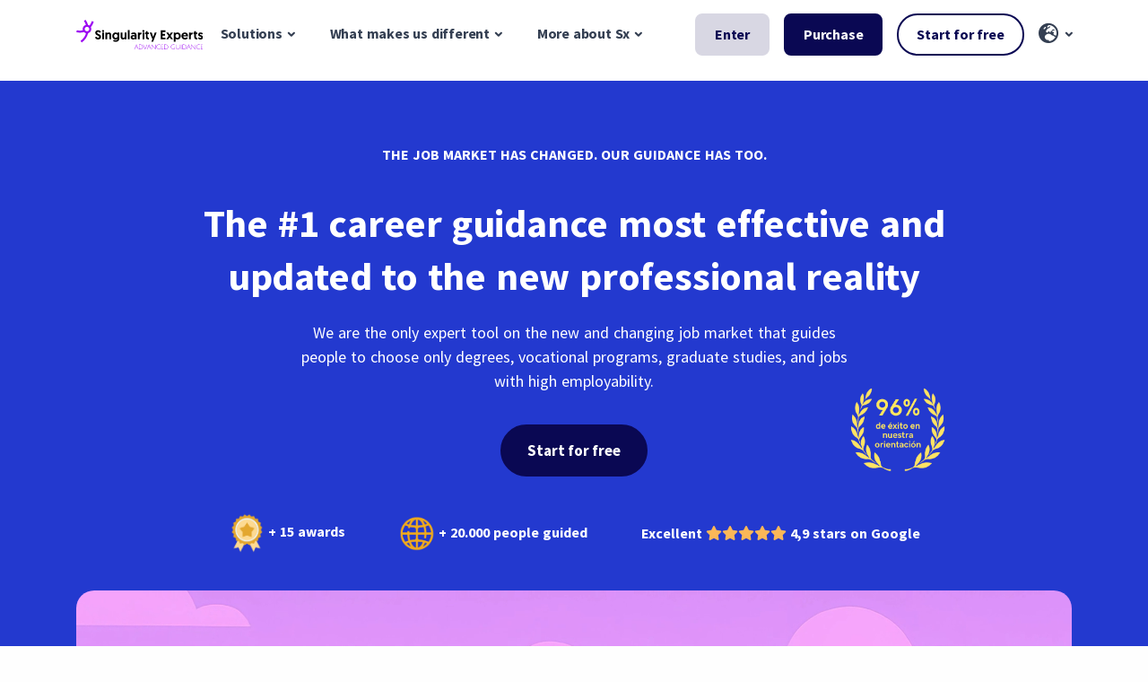

--- FILE ---
content_type: text/html; charset=UTF-8
request_url: https://singularity-experts.com/en/home
body_size: 10427
content:
<!DOCTYPE html>
<html lang="en">
<head>
    <meta charset="utf-8">
    <meta http-equiv="X-UA-Compatible" content="IE=edge">
    <meta name="viewport" content="width=device-width, initial-scale=1">

    <title>
        Singularity Experts. Discover the perfect job for you!    </title>

    <meta name="theme-color" content="#12044e"/>
    <meta name="description" content="Singularity Experts guides people who don&#039;t know what to study or what to work in, on the training and jobs of the future that will suit them best.">
    <meta name="robots" content="index, follow">
    <link rel="canonical" href="https://singularity-experts.com/en/home">

                                <link rel="alternate" hreflang="es" href="https://singularity-experts.com/es/home" >
            
        <link rel="stylesheet" href="/build/125.1b6429ee.css"><link rel="stylesheet" href="/build/676.1507462d.css"><link rel="stylesheet" href="/build/main.3a67c99e.css">

    <link rel="apple-touch-icon" sizes="57x57" href="/apple-icon-57x57.png">
<link rel="apple-touch-icon" sizes="60x60" href="/apple-icon-60x60.png">
<link rel="apple-touch-icon" sizes="72x72" href="/apple-icon-72x72.png">
<link rel="apple-touch-icon" sizes="76x76" href="/apple-icon-76x76.png">
<link rel="apple-touch-icon" sizes="114x114" href="/apple-icon-114x114.png">
<link rel="apple-touch-icon" sizes="120x120" href="/apple-icon-120x120.png">
<link rel="apple-touch-icon" sizes="144x144" href="/apple-icon-144x144.png">
<link rel="apple-touch-icon" sizes="152x152" href="/apple-icon-152x152.png">
<link rel="apple-touch-icon" sizes="180x180" href="/apple-icon-180x180.png">
<link rel="icon" type="image/png" sizes="192x192"  href="/android-icon-192x192.png">
<link rel="icon" type="image/png" sizes="32x32" href="/favicon-32x32.png">
<link rel="icon" type="image/png" sizes="96x96" href="/favicon-96x96.png">
<link rel="icon" type="image/png" sizes="16x16" href="/favicon-16x16.png">
<!--<link rel="manifest" href="/manifest.json" crossorigin="use-credentials"> -->
<meta name="msapplication-TileColor" content="#ffffff">
<meta name="msapplication-TileImage" content="/ms-icon-144x144.png">
<meta name="theme-color" content="#ffffff">
    <!-- FB Verification -->
    <meta name="facebook-domain-verification" content="agf914qgl3d252pdy9jjht2xem5kma" />
        <meta property="og:title" content="Singularity Experts. Discover the perfect job for you!">
    <meta property="og:description" content="Singularity Experts guides people who don&#039;t know what to study or what to work in, on the training and jobs of the future that will suit them best.">
    <meta property="og:type" content="website">
            <meta property="og:image" content="https://singularity-experts.com/images/card_en.png">
        <meta property="og:url" content="https://singularity-experts.com/en/home">
    <meta name="twitter:site" content="@Singularity_Ex"/>
    <meta name="twitter:card" content="summary_large_image">

    
        <script>
    window.dataLayer = window.dataLayer || [];
    </script>
<script>
    (function (w, d, s, l, i) {
        w[l] = w[l] || [];
        w[l].push({'gtm.start': new Date().getTime(), event: 'gtm.js'});
        var f = d.getElementsByTagName(s)[0],
            j = d.createElement(s),
            dl = l !== 'dataLayer' ? '&l=' + l : '';
        j.async = true;
        j.src = 'https://www.googletagmanager.com/gtm.js?id=' + i + dl;
        f.parentNode.insertBefore(j, f);
    })(window, document, 'script', 'dataLayer', 'GTM-5ZV4PVV');
</script>
</head>

<body class=""     >
<!-- Google Tag Manager (noscript) -->
<noscript>
    <iframe src="https://www.googletagmanager.com/ns.html?id=GTM-5ZV4PVV" height="0" width="0"
            style="display:none;visibility:hidden"></iframe>
</noscript>
<!-- End Google Tag Manager (noscript) -->

    <div id="notifications">
        </div>

                <header class="wrapper mb-14">
        <nav class="navbar navbar-expand-lg center-nav bg-white fixed-top pb-2">
            <div class="container flex-lg-row flex-nowrap align-items-center">
                <div class="navbar-brand w-100">
                    <a href="/en/">
                                                    <img src="/images/logo_sx_en.svg" alt="" class="img-fluid" />
                                            </a>
                </div>
                <div class="navbar-collapse offcanvas offcanvas-nav offcanvas-start">
    <div class="offcanvas-header d-lg-none">
        <h3 class="text-white fs-30 mb-0">Singularity Experts</h3>
        <button type="button" class="btn-close btn-close-white" data-bs-dismiss="offcanvas" aria-label="Close"></button>
    </div>
    <div class="offcanvas-body ms-lg-auto d-flex flex-column h-100">
        <ul class="navbar-nav">
                                                                        <li class="nav-item dropdown dropdown-mega d-none d-lg-block">
                            <a class="nav-link dropdown-toggle" href="#" data-bs-toggle="dropdown">Solutions</a>
                            <ul class="dropdown-menu mega-menu">
                                <li class="mega-menu-content mega-menu-tabs">
                                                                            <ul class="nav nav-tabs" role="tablist">
                                                                                                                                            <li class="nav-item" role="presentation">
                                                    <button class="nav-link mega-menu-tab active" id="p01K7KHDFGZFJDBRECYEW52RDNQ-tab" data-target="p01K7KHDFGZFJDBRECYEW52RDNQ-pane" type="button" role="tab" aria-controls="p01K7KHDFGZFJDBRECYEW52RDNQ-pane">
                                                        For students and families
                                                    </button>
                                                </li>
                                                                                                                                            <li class="nav-item" role="presentation">
                                                    <button class="nav-link mega-menu-tab " id="p01K7KTSSK2FSTTZ3WWBH62M1H7-tab" data-target="p01K7KTSSK2FSTTZ3WWBH62M1H7-pane" type="button" role="tab" aria-controls="p01K7KTSSK2FSTTZ3WWBH62M1H7-pane">
                                                        For schools and counselors
                                                    </button>
                                                </li>
                                                                                                                                            <li class="nav-item" role="presentation">
                                                    <button class="nav-link mega-menu-tab " id="p01K7KTQXSDEKB9C1MW98SANNH1-tab" data-target="p01K7KTQXSDEKB9C1MW98SANNH1-pane" type="button" role="tab" aria-controls="p01K7KTQXSDEKB9C1MW98SANNH1-pane">
                                                        For professionals
                                                    </button>
                                                </li>
                                                                                                                                            <li class="nav-item" role="presentation">
                                                    <button class="nav-link mega-menu-tab " id="p01K7KTTG9FEWRAK6NA1Q0N1WGQ-tab" data-target="p01K7KTTG9FEWRAK6NA1Q0N1WGQ-pane" type="button" role="tab" aria-controls="p01K7KTTG9FEWRAK6NA1Q0N1WGQ-pane">
                                                        For Universities
                                                    </button>
                                                </li>
                                                                                                                                            <li class="nav-item" role="presentation">
                                                    <button class="nav-link mega-menu-tab " id="p01KEBZZV4FE1J9ZVBVPAEBJMQ7-tab" data-target="p01KEBZZV4FE1J9ZVBVPAEBJMQ7-pane" type="button" role="tab" aria-controls="p01KEBZZV4FE1J9ZVBVPAEBJMQ7-pane">
                                                        Complementary solutions
                                                    </button>
                                                </li>
                                                                                    </ul>
                                                                        <div class="mt-4">
                                                                                                                                <div class="mega-menu-pane active" id="p01K7KHDFGZFJDBRECYEW52RDNQ-pane" role="tabpanel" aria-labelledby="p01K7KHDFGZFJDBRECYEW52RDNQ-tab" tabindex="0">
                                                <ul class="list-unstyled d-flex flex-wrap align-items-stretch pb-lg-1">
                                                                                                            <li class="nav-item col-4">
                                                            <a href="/en/pack-premium-estudiante" class="d-flex flex-row align-items-center p-2 mx-2" >
                                                                <div>
                                                                                                                                            <i class="fa fa-crown fa-gradient-4 fa-2xl mt-4 me-4"></i>
                                                                                                                                    </div>
                                                                <div>
                                                                    <h4 class="mb-0">Premium Pack (Spanish only)</h4>
                                                                    <p class="mb-0">For the most demanding customers who need unlimited consultations</p>
                                                                </div>
                                                            </a>
                                                        </li>
                                                                                                            <li class="nav-item col-4">
                                                            <a href="/en/pack-estudiante" class="d-flex flex-row align-items-center p-2 mx-2" >
                                                                <div>
                                                                                                                                            <i class="fa fa-graduation-cap fa-gradient-4 fa-2xl mt-4 me-4"></i>
                                                                                                                                    </div>
                                                                <div>
                                                                    <h4 class="mb-0">International Student Pack</h4>
                                                                    <p class="mb-0">Specific to choose high school or higher studies</p>
                                                                </div>
                                                            </a>
                                                        </li>
                                                                                                            <li class="nav-item col-4">
                                                            <a href="/en/pack-flash-estudiante" class="d-flex flex-row align-items-center p-2 mx-2" >
                                                                <div>
                                                                                                                                            <i class="fa fa-bolt fa-gradient-4 fa-2xl mt-4 me-4"></i>
                                                                                                                                    </div>
                                                                <div>
                                                                    <h4 class="mb-0">Flash Pack</h4>
                                                                    <p class="mb-0">Fast but customized to improve your choice</p>
                                                                </div>
                                                            </a>
                                                        </li>
                                                                                                    </ul>
                                            </div>
                                                                                                                                <div class="mega-menu-pane " id="p01K7KTSSK2FSTTZ3WWBH62M1H7-pane" role="tabpanel" aria-labelledby="p01K7KTSSK2FSTTZ3WWBH62M1H7-tab" tabindex="0">
                                                <ul class="list-unstyled d-flex flex-wrap align-items-stretch pb-lg-1">
                                                                                                            <li class="nav-item col-4">
                                                            <a href="/en/pasaporte" class="d-flex flex-row align-items-center p-2 mx-2" >
                                                                <div>
                                                                                                                                            <i class="fa fa-passport fa-gradient-4 fa-2xl mt-4 me-4"></i>
                                                                                                                                    </div>
                                                                <div>
                                                                    <h4 class="mb-0">Passport to the Future© (Spanish only)</h4>
                                                                    <p class="mb-0">The annual guidance and talent program that changes everything</p>
                                                                </div>
                                                            </a>
                                                        </li>
                                                                                                            <li class="nav-item col-4">
                                                            <a href="/en/programa-basic" class="d-flex flex-row align-items-center p-2 mx-2" >
                                                                <div>
                                                                                                                                            <i class="fa fa-compress fa-gradient-4 fa-2xl mt-4 me-4"></i>
                                                                                                                                    </div>
                                                                <div>
                                                                    <h4 class="mb-0">Basic Program</h4>
                                                                    <p class="mb-0">The essential tool to guide your students all year round</p>
                                                                </div>
                                                            </a>
                                                        </li>
                                                                                                            <li class="nav-item col-4">
                                                            <a href="/en/programa-advanced" class="d-flex flex-row align-items-center p-2 mx-2" >
                                                                <div>
                                                                                                                                            <i class="fa fa-expand fa-gradient-4 fa-2xl mt-4 me-4"></i>
                                                                                                                                    </div>
                                                                <div>
                                                                    <h4 class="mb-0">Advanced Program (Spanish only)</h4>
                                                                    <p class="mb-0">The most complete guidance solution for your center</p>
                                                                </div>
                                                            </a>
                                                        </li>
                                                                                                    </ul>
                                            </div>
                                                                                                                                <div class="mega-menu-pane " id="p01K7KTQXSDEKB9C1MW98SANNH1-pane" role="tabpanel" aria-labelledby="p01K7KTQXSDEKB9C1MW98SANNH1-tab" tabindex="0">
                                                <ul class="list-unstyled d-flex flex-wrap align-items-stretch pb-lg-1">
                                                                                                            <li class="nav-item col-4">
                                                            <a href="/en/pack-premium-profesional" class="d-flex flex-row align-items-center p-2 mx-2" >
                                                                <div>
                                                                                                                                            <i class="fa fa-crown fa-gradient-4 fa-2xl mt-4 me-4"></i>
                                                                                                                                    </div>
                                                                <div>
                                                                    <h4 class="mb-0">Premium Pack (Spanish only)</h4>
                                                                    <p class="mb-0">For the most demanding customers who need unlimited consultations</p>
                                                                </div>
                                                            </a>
                                                        </li>
                                                                                                            <li class="nav-item col-4">
                                                            <a href="/en/pack-profesional" class="d-flex flex-row align-items-center p-2 mx-2" >
                                                                <div>
                                                                                                                                            <i class="fa fa-box-open fa-gradient-4 fa-2xl mt-4 me-4"></i>
                                                                                                                                    </div>
                                                                <div>
                                                                    <h4 class="mb-0">International Pro Pack</h4>
                                                                    <p class="mb-0">Specific for choosing a new career path</p>
                                                                </div>
                                                            </a>
                                                        </li>
                                                                                                            <li class="nav-item col-4">
                                                            <a href="/en/pack-flash-profesional" class="d-flex flex-row align-items-center p-2 mx-2" >
                                                                <div>
                                                                                                                                            <i class="fa fa-bolt fa-gradient-4 fa-2xl mt-4 me-4"></i>
                                                                                                                                    </div>
                                                                <div>
                                                                    <h4 class="mb-0">Flash Pack</h4>
                                                                    <p class="mb-0">Fast but customized to improve your choice</p>
                                                                </div>
                                                            </a>
                                                        </li>
                                                                                                    </ul>
                                            </div>
                                                                                                                                <div class="mega-menu-pane " id="p01K7KTTG9FEWRAK6NA1Q0N1WGQ-pane" role="tabpanel" aria-labelledby="p01K7KTTG9FEWRAK6NA1Q0N1WGQ-tab" tabindex="0">
                                                <ul class="list-unstyled d-flex flex-wrap align-items-stretch pb-lg-1">
                                                                                                            <li class="nav-item col-4">
                                                            <a href="/en/herramienta-orientacion" class="d-flex flex-row align-items-center p-2 mx-2" >
                                                                <div>
                                                                                                                                            <i class="fa fa-person-walking-dashed-line-arrow-right fa-gradient-4 fa-2xl mt-4 me-4"></i>
                                                                                                                                    </div>
                                                                <div>
                                                                    <h4 class="mb-0">FutureJob Match©</h4>
                                                                    <p class="mb-0">Guidance tool that connects university talent with their professional future</p>
                                                                </div>
                                                            </a>
                                                        </li>
                                                                                                            <li class="nav-item col-4">
                                                            <a href="/en/p-consultoria" class="d-flex flex-row align-items-center p-2 mx-2" >
                                                                <div>
                                                                                                                                            <i class="fa fa-crosshairs fa-gradient-4 fa-2xl mt-4 me-4"></i>
                                                                                                                                    </div>
                                                                <div>
                                                                    <h4 class="mb-0">Training consultancy</h4>
                                                                    <p class="mb-0">To anticipate trends and optimize the institutional educational strategy</p>
                                                                </div>
                                                            </a>
                                                        </li>
                                                                                                            <li class="nav-item col-4">
                                                            <a href="/en/docencia-universidades" class="d-flex flex-row align-items-center p-2 mx-2" >
                                                                <div>
                                                                                                                                            <i class="fa fa-person-chalkboard fa-gradient-4 fa-2xl mt-4 me-4"></i>
                                                                                                                                    </div>
                                                                <div>
                                                                    <h4 class="mb-0">University teaching</h4>
                                                                    <p class="mb-0">Inspirational classes on the future of work and entrepreneurship</p>
                                                                </div>
                                                            </a>
                                                        </li>
                                                                                                            <li class="nav-item col-4">
                                                            <a href="/en/p-consultoria" class="d-flex flex-row align-items-center p-2 mx-2" >
                                                                <div>
                                                                                                                                            <i class="fa fa-chart-line fa-gradient-4 fa-2xl mt-4 me-4"></i>
                                                                                                                                    </div>
                                                                <div>
                                                                    <h4 class="mb-0">Strategic consulting</h4>
                                                                    <p class="mb-0">To anticipate trends and enhance the development of corporate talent</p>
                                                                </div>
                                                            </a>
                                                        </li>
                                                                                                            <li class="nav-item col-4">
                                                            <a href="/en/charlas" class="d-flex flex-row align-items-center p-2 mx-2" >
                                                                <div>
                                                                                                                                            <i class="fa fa-person-chalkboard fa-gradient-4 fa-2xl mt-4 me-4"></i>
                                                                                                                                    </div>
                                                                <div>
                                                                    <h4 class="mb-0">Presentations and talks</h4>
                                                                    <p class="mb-0">For an inspiring understanding of the impact of the AI era on the workplace</p>
                                                                </div>
                                                            </a>
                                                        </li>
                                                                                                    </ul>
                                            </div>
                                                                                                                                <div class="mega-menu-pane " id="p01KEBZZV4FE1J9ZVBVPAEBJMQ7-pane" role="tabpanel" aria-labelledby="p01KEBZZV4FE1J9ZVBVPAEBJMQ7-tab" tabindex="0">
                                                <ul class="list-unstyled d-flex flex-wrap align-items-stretch pb-lg-1">
                                                                                                            <li class="nav-item col-4">
                                                            <a href="/en/baraja" class="d-flex flex-row align-items-center p-2 mx-2" >
                                                                <div>
                                                                                                                                            <i class="fa fa-inbox fa-gradient-4 fa-2xl mt-4 me-4"></i>
                                                                                                                                    </div>
                                                                <div>
                                                                    <h4 class="mb-0">Deck of cards</h4>
                                                                    <p class="mb-0">A fun family experience to understand the jobs of the future through play and conversation.</p>
                                                                </div>
                                                            </a>
                                                        </li>
                                                                                                            <li class="nav-item col-4">
                                                            <a href="/en/libro" class="d-flex flex-row align-items-center p-2 mx-2" >
                                                                <div>
                                                                                                                                            <i class="fa fa-book-open fa-gradient-4 fa-2xl mt-4 me-4"></i>
                                                                                                                                    </div>
                                                                <div>
                                                                    <h4 class="mb-0">Our orientation book (Spanish only)</h4>
                                                                    <p class="mb-0">Essential reading to accompany the vocational decision of your children</p>
                                                                </div>
                                                            </a>
                                                        </li>
                                                                                                            <li class="nav-item col-4">
                                                            <a href="/en/docencia" class="d-flex flex-row align-items-center p-2 mx-2" >
                                                                <div>
                                                                                                                                            <i class="fa fa-person-chalkboard fa-gradient-4 fa-2xl mt-4 me-4"></i>
                                                                                                                                    </div>
                                                                <div>
                                                                    <h4 class="mb-0">Workshops for schools (Spanish only)</h4>
                                                                    <p class="mb-0">Differentiate your school with interactive guidance workshops</p>
                                                                </div>
                                                            </a>
                                                        </li>
                                                                                                            <li class="nav-item col-4">
                                                            <a href="/en/comprar-test" class="d-flex flex-row align-items-center p-2 mx-2" >
                                                                <div>
                                                                                                                                            <i class="fa fa-certificate fa-gradient-4 fa-2xl mt-4 me-4"></i>
                                                                                                                                    </div>
                                                                <div>
                                                                    <h4 class="mb-0">Self-knowledge test</h4>
                                                                    <p class="mb-0">Assessments without guidance that credit your skills</p>
                                                                </div>
                                                            </a>
                                                        </li>
                                                                                                            <li class="nav-item col-4">
                                                            <a href="/en/sesion-psicologo" class="d-flex flex-row align-items-center p-2 mx-2" >
                                                                <div>
                                                                                                                                            <i class="fa fa-hand-holding-hand fa-gradient-4 fa-2xl mt-4 me-4"></i>
                                                                                                                                    </div>
                                                                <div>
                                                                    <h4 class="mb-0">Psychologist session (Spanish only)</h4>
                                                                    <p class="mb-0">Clarify your profile and the training and job offers in a personalized way</p>
                                                                </div>
                                                            </a>
                                                        </li>
                                                                                                    </ul>
                                            </div>
                                                                            </div>
                                </li>
                            </ul>
                        </li>
                                        <li class="nav-item dropdown d-lg-none">
                        <a class="nav-link dropdown-toggle" href="#" data-bs-toggle="dropdown" data-bs-auto-close="false" aria-expanded="false">Solutions</a>
                        <ul class="dropdown-menu">
                                                                                                                                        <li class="dropdown dropdown-submenu dropend">
                                            <a class="dropdown-item dropdown-toggle" href="#" data-bs-toggle="dropdown">For students and families</a>
                                            <ul class="dropdown-menu">
                                                                                                    <li class="nav-item">
                                                        <a class="dropdown-item" href="/en/pack-premium-estudiante" >
                                                            Premium Pack (Spanish only)
                                                        </a>
                                                    </li>
                                                                                                    <li class="nav-item">
                                                        <a class="dropdown-item" href="/en/pack-estudiante" >
                                                            International Student Pack
                                                        </a>
                                                    </li>
                                                                                                    <li class="nav-item">
                                                        <a class="dropdown-item" href="/en/pack-flash-estudiante" >
                                                            Flash Pack
                                                        </a>
                                                    </li>
                                                                                            </ul>
                                        </li>
                                                                                                                                                <li class="dropdown dropdown-submenu dropend">
                                            <a class="dropdown-item dropdown-toggle" href="#" data-bs-toggle="dropdown">For schools and counselors</a>
                                            <ul class="dropdown-menu">
                                                                                                    <li class="nav-item">
                                                        <a class="dropdown-item" href="/en/pasaporte" >
                                                            Passport to the Future© (Spanish only)
                                                        </a>
                                                    </li>
                                                                                                    <li class="nav-item">
                                                        <a class="dropdown-item" href="/en/programa-basic" >
                                                            Basic Program
                                                        </a>
                                                    </li>
                                                                                                    <li class="nav-item">
                                                        <a class="dropdown-item" href="/en/programa-advanced" >
                                                            Advanced Program (Spanish only)
                                                        </a>
                                                    </li>
                                                                                            </ul>
                                        </li>
                                                                                                                                                <li class="dropdown dropdown-submenu dropend">
                                            <a class="dropdown-item dropdown-toggle" href="#" data-bs-toggle="dropdown">For professionals</a>
                                            <ul class="dropdown-menu">
                                                                                                    <li class="nav-item">
                                                        <a class="dropdown-item" href="/en/pack-premium-profesional" >
                                                            Premium Pack (Spanish only)
                                                        </a>
                                                    </li>
                                                                                                    <li class="nav-item">
                                                        <a class="dropdown-item" href="/en/pack-profesional" >
                                                            International Pro Pack
                                                        </a>
                                                    </li>
                                                                                                    <li class="nav-item">
                                                        <a class="dropdown-item" href="/en/pack-flash-profesional" >
                                                            Flash Pack
                                                        </a>
                                                    </li>
                                                                                            </ul>
                                        </li>
                                                                                                                                                <li class="dropdown dropdown-submenu dropend">
                                            <a class="dropdown-item dropdown-toggle" href="#" data-bs-toggle="dropdown">For Universities</a>
                                            <ul class="dropdown-menu">
                                                                                                    <li class="nav-item">
                                                        <a class="dropdown-item" href="/en/herramienta-orientacion" >
                                                            FutureJob Match©
                                                        </a>
                                                    </li>
                                                                                                    <li class="nav-item">
                                                        <a class="dropdown-item" href="/en/p-consultoria" >
                                                            Training consultancy
                                                        </a>
                                                    </li>
                                                                                                    <li class="nav-item">
                                                        <a class="dropdown-item" href="/en/docencia-universidades" >
                                                            University teaching
                                                        </a>
                                                    </li>
                                                                                                    <li class="nav-item">
                                                        <a class="dropdown-item" href="/en/p-consultoria" >
                                                            Strategic consulting
                                                        </a>
                                                    </li>
                                                                                                    <li class="nav-item">
                                                        <a class="dropdown-item" href="/en/charlas" >
                                                            Presentations and talks
                                                        </a>
                                                    </li>
                                                                                            </ul>
                                        </li>
                                                                                                                                                <li class="dropdown dropdown-submenu dropend">
                                            <a class="dropdown-item dropdown-toggle" href="#" data-bs-toggle="dropdown">Complementary solutions</a>
                                            <ul class="dropdown-menu">
                                                                                                    <li class="nav-item">
                                                        <a class="dropdown-item" href="/en/baraja" >
                                                            Deck of cards
                                                        </a>
                                                    </li>
                                                                                                    <li class="nav-item">
                                                        <a class="dropdown-item" href="/en/libro" >
                                                            Our orientation book (Spanish only)
                                                        </a>
                                                    </li>
                                                                                                    <li class="nav-item">
                                                        <a class="dropdown-item" href="/en/docencia" >
                                                            Workshops for schools (Spanish only)
                                                        </a>
                                                    </li>
                                                                                                    <li class="nav-item">
                                                        <a class="dropdown-item" href="/en/comprar-test" >
                                                            Self-knowledge test
                                                        </a>
                                                    </li>
                                                                                                    <li class="nav-item">
                                                        <a class="dropdown-item" href="/en/sesion-psicologo" >
                                                            Psychologist session (Spanish only)
                                                        </a>
                                                    </li>
                                                                                            </ul>
                                        </li>
                                                                                                                        </ul>
                    </li>
                                                                                        <li class="nav-item dropdown dropdown-mega d-none d-lg-block">
                            <a class="nav-link dropdown-toggle" href="#" data-bs-toggle="dropdown">What makes us different</a>
                            <ul class="dropdown-menu mega-menu">
                                <li class="mega-menu-content mega-menu-tabs">
                                                                        <div class="mt-4">
                                                                                                                                <div class="mega-menu-pane active" id="p01K83DV9BKFFRBJH0B9232WAB6-pane" role="tabpanel" aria-labelledby="p01K83DV9BKFFRBJH0B9232WAB6-tab" tabindex="0">
                                                <ul class="list-unstyled d-flex flex-wrap align-items-stretch pb-lg-1">
                                                                                                            <li class="nav-item col-4">
                                                            <a href="/en/que-nos-diferencia#exito" class="d-flex flex-row align-items-center p-2 mx-2" >
                                                                <div>
                                                                                                                                            <i class="fa fa-trophy fa-gradient-4 fa-2xl mt-4 me-4"></i>
                                                                                                                                    </div>
                                                                <div>
                                                                    <h4 class="mb-0">96% success rate</h4>
                                                                    <p class="mb-0">Our guidance works: you will be right in what you study and what you work on.</p>
                                                                </div>
                                                            </a>
                                                        </li>
                                                                                                            <li class="nav-item col-4">
                                                            <a href="/en/que-nos-diferencia#asegurado" class="d-flex flex-row align-items-center p-2 mx-2" >
                                                                <div>
                                                                                                                                            <i class="fa fa-rocket fa-gradient-4 fa-2xl mt-4 me-4"></i>
                                                                                                                                    </div>
                                                                <div>
                                                                    <h4 class="mb-0">Jobs with a future</h4>
                                                                    <p class="mb-0">You will choose professions with high demand and real long-term employment</p>
                                                                </div>
                                                            </a>
                                                        </li>
                                                                                                            <li class="nav-item col-4">
                                                            <a href="/en/que-nos-diferencia#validez" class="d-flex flex-row align-items-center p-2 mx-2" >
                                                                <div>
                                                                                                                                            <i class="fa fa-certificate fa-gradient-4 fa-2xl mt-4 me-4"></i>
                                                                                                                                    </div>
                                                                <div>
                                                                    <h4 class="mb-0">Psychometric validity</h4>
                                                                    <p class="mb-0">You will have the certainty of really knowing yourself, with tests assessed by the General Council of Psychology.</p>
                                                                </div>
                                                            </a>
                                                        </li>
                                                                                                            <li class="nav-item col-4">
                                                            <a href="/en/que-nos-diferencia#prueba" class="d-flex flex-row align-items-center p-2 mx-2" >
                                                                <div>
                                                                                                                                            <i class="fa fa-brain fa-gradient-4 fa-2xl mt-4 me-4"></i>
                                                                                                                                    </div>
                                                                <div>
                                                                    <h4 class="mb-0">Holistic assessment</h4>
                                                                    <p class="mb-0">You will know yourself in depth, measuring aspects that other orientations do not even consider.</p>
                                                                </div>
                                                            </a>
                                                        </li>
                                                                                                            <li class="nav-item col-4">
                                                            <a href="/en/que-nos-diferencia#salarios" class="d-flex flex-row align-items-center p-2 mx-2" >
                                                                <div>
                                                                                                                                            <i class="fa fa-money-bill-trend-up fa-gradient-4 fa-2xl mt-4 me-4"></i>
                                                                                                                                    </div>
                                                                <div>
                                                                    <h4 class="mb-0">Career opportunities and salaries</h4>
                                                                    <p class="mb-0">You will learn about salaries, real demand and projections so that you can make informed choices and improve your employability</p>
                                                                </div>
                                                            </a>
                                                        </li>
                                                                                                            <li class="nav-item col-4">
                                                            <a href="/en/que-nos-diferencia#videoconferencia" class="d-flex flex-row align-items-center p-2 mx-2" >
                                                                <div>
                                                                                                                                            <i class="fa fa-chalkboard-user fa-gradient-4 fa-2xl mt-4 me-4"></i>
                                                                                                                                    </div>
                                                                <div>
                                                                    <h4 class="mb-0">Videoconference with psychologists (Spanish only)</h4>
                                                                    <p class="mb-0">The only ones with specialized future jobs counselors</p>
                                                                </div>
                                                            </a>
                                                        </li>
                                                                                                            <li class="nav-item col-4">
                                                            <a href="/en/que-nos-diferencia#formaciones" class="d-flex flex-row align-items-center p-2 mx-2" >
                                                                <div>
                                                                                                                                            <i class="fa fa-rotate fa-gradient-4 fa-2xl mt-4 me-4"></i>
                                                                                                                                    </div>
                                                                <div>
                                                                    <h4 class="mb-0">Updated training</h4>
                                                                    <p class="mb-0">You will always have access to the most updated training offer in the market</p>
                                                                </div>
                                                            </a>
                                                        </li>
                                                                                                            <li class="nav-item col-4">
                                                            <a href="/en/que-nos-diferencia#capacidades" class="d-flex flex-row align-items-center p-2 mx-2" >
                                                                <div>
                                                                                                                                            <i class="fa fa-id-badge fa-gradient-4 fa-2xl mt-4 me-4"></i>
                                                                                                                                    </div>
                                                                <div>
                                                                    <h4 class="mb-0">Certification of skills</h4>
                                                                    <p class="mb-0">You will be able to prove your competences and improve your career opportunities</p>
                                                                </div>
                                                            </a>
                                                        </li>
                                                                                                            <li class="nav-item col-4">
                                                            <a href="/en/que-nos-diferencia#estudios" class="d-flex flex-row align-items-center p-2 mx-2" >
                                                                <div>
                                                                                                                                            <i class="fa fa-magnifying-glass-chart fa-gradient-4 fa-2xl mt-4 me-4"></i>
                                                                                                                                    </div>
                                                                <div>
                                                                    <h4 class="mb-0">We do not only recommend studies</h4>
                                                                    <p class="mb-0">You will have all the information you need to compare, choose wisely and have a plan B</p>
                                                                </div>
                                                            </a>
                                                        </li>
                                                                                                            <li class="nav-item col-4">
                                                            <a href="/en/que-nos-diferencia#explorador" class="d-flex flex-row align-items-center p-2 mx-2" >
                                                                <div>
                                                                                                                                            <i class="fa fa-binoculars fa-gradient-4 fa-2xl mt-4 me-4"></i>
                                                                                                                                    </div>
                                                                <div>
                                                                    <h4 class="mb-0">Interactive career explorer</h4>
                                                                    <p class="mb-0">You will discover real and surprising jobs that you never knew existed</p>
                                                                </div>
                                                            </a>
                                                        </li>
                                                                                                            <li class="nav-item col-4">
                                                            <a href="/en/que-nos-diferencia#buscador" class="d-flex flex-row align-items-center p-2 mx-2" >
                                                                <div>
                                                                                                                                            <i class="fa fa-filter fa-gradient-4 fa-2xl mt-4 me-4"></i>
                                                                                                                                    </div>
                                                                <div>
                                                                    <h4 class="mb-0">Updated search engine for studies</h4>
                                                                    <p class="mb-0">You will quickly and easily find the right training for your future</p>
                                                                </div>
                                                            </a>
                                                        </li>
                                                                                                            <li class="nav-item col-4">
                                                            <a href="/en/que-nos-diferencia#pasaporte" class="d-flex flex-row align-items-center p-2 mx-2" >
                                                                <div>
                                                                                                                                            <i class="fa fa-wand-sparkles fa-gradient-4 fa-2xl mt-4 me-4"></i>
                                                                                                                                    </div>
                                                                <div>
                                                                    <h4 class="mb-0">Talent Program (Spanish only)</h4>
                                                                    <p class="mb-0">You will access the only orientation tool that trains 21st century skills</p>
                                                                </div>
                                                            </a>
                                                        </li>
                                                                                                    </ul>
                                            </div>
                                                                            </div>
                                </li>
                            </ul>
                        </li>
                                        <li class="nav-item dropdown d-lg-none">
                        <a class="nav-link dropdown-toggle" href="#" data-bs-toggle="dropdown" data-bs-auto-close="false" aria-expanded="false">What makes us different</a>
                        <ul class="dropdown-menu">
                                                                                                                                        <li class="nav-item">
                                            <a class="dropdown-item" href="/en/que-nos-diferencia#exito" >
                                                96% success rate
                                            </a>
                                        </li>
                                                                            <li class="nav-item">
                                            <a class="dropdown-item" href="/en/que-nos-diferencia#asegurado" >
                                                Jobs with a future
                                            </a>
                                        </li>
                                                                            <li class="nav-item">
                                            <a class="dropdown-item" href="/en/que-nos-diferencia#validez" >
                                                Psychometric validity
                                            </a>
                                        </li>
                                                                            <li class="nav-item">
                                            <a class="dropdown-item" href="/en/que-nos-diferencia#prueba" >
                                                Holistic assessment
                                            </a>
                                        </li>
                                                                            <li class="nav-item">
                                            <a class="dropdown-item" href="/en/que-nos-diferencia#salarios" >
                                                Career opportunities and salaries
                                            </a>
                                        </li>
                                                                            <li class="nav-item">
                                            <a class="dropdown-item" href="/en/que-nos-diferencia#videoconferencia" >
                                                Videoconference with psychologists (Spanish only)
                                            </a>
                                        </li>
                                                                            <li class="nav-item">
                                            <a class="dropdown-item" href="/en/que-nos-diferencia#formaciones" >
                                                Updated training
                                            </a>
                                        </li>
                                                                            <li class="nav-item">
                                            <a class="dropdown-item" href="/en/que-nos-diferencia#capacidades" >
                                                Certification of skills
                                            </a>
                                        </li>
                                                                            <li class="nav-item">
                                            <a class="dropdown-item" href="/en/que-nos-diferencia#estudios" >
                                                We do not only recommend studies
                                            </a>
                                        </li>
                                                                            <li class="nav-item">
                                            <a class="dropdown-item" href="/en/que-nos-diferencia#explorador" >
                                                Interactive career explorer
                                            </a>
                                        </li>
                                                                            <li class="nav-item">
                                            <a class="dropdown-item" href="/en/que-nos-diferencia#buscador" >
                                                Updated search engine for studies
                                            </a>
                                        </li>
                                                                            <li class="nav-item">
                                            <a class="dropdown-item" href="/en/que-nos-diferencia#pasaporte" >
                                                Talent Program (Spanish only)
                                            </a>
                                        </li>
                                                                                                                        </ul>
                    </li>
                                                                                    <li class="nav-item dropdown ">
                        <a class="nav-link dropdown-toggle" href="#" data-bs-toggle="dropdown" data-bs-auto-close="false" aria-expanded="false">More about Sx</a>
                        <ul class="dropdown-menu">
                                                                                                                                        <li class="nav-item">
                                            <a class="dropdown-item" href="/en/detras-de-sx" >
                                                Behind Sx
                                            </a>
                                        </li>
                                                                                                                                                <li class="nav-item">
                                            <a class="dropdown-item" href="/en/nuestra-solucion" >
                                                Methodology
                                            </a>
                                        </li>
                                                                                                                                                <li class="nav-item">
                                            <a class="dropdown-item" href="/en/filosofia" >
                                                Philosophy
                                            </a>
                                        </li>
                                                                                                                                                <li class="nav-item">
                                            <a class="dropdown-item" href="/en/nuestra-garantia" >
                                                Warranty
                                            </a>
                                        </li>
                                                                                                                                                <li class="nav-item">
                                            <a class="dropdown-item" href="/en/opiniones" >
                                                Opinions
                                            </a>
                                        </li>
                                                                                                                                                <li class="nav-item">
                                            <a class="dropdown-item" href="/en/premios" >
                                                Awards
                                            </a>
                                        </li>
                                                                                                                                                <li class="nav-item">
                                            <a class="dropdown-item" href="/en/medios" >
                                                Press
                                            </a>
                                        </li>
                                                                                                                                                <li class="nav-item">
                                            <a class="dropdown-item" href="/en/blog" >
                                                Blog
                                            </a>
                                        </li>
                                                                                                                                                <li class="nav-item">
                                            <a class="dropdown-item" href="/en/podcast" >
                                                Podcast
                                            </a>
                                        </li>
                                                                                                                                                <li class="nav-item">
                                            <a class="dropdown-item" href="/en/ayuda" >
                                                Frequently Asked Questions
                                            </a>
                                        </li>
                                                                                                                        </ul>
                    </li>
                                                                <li class="nav-item d-lg-none">
                        <a class="nav-link" href="/en/entra" >
                            Enter
                        </a>
                    </li>
                                                                <li class="nav-item d-lg-none">
                        <a class="nav-link" href="/en/comprar" >
                            Purchase
                        </a>
                    </li>
                                                                <li class="nav-item d-lg-none">
                        <a class="nav-link" href="/en/registro-usuario" >
                            Start for free
                        </a>
                    </li>
                                    </ul>

        <div class="offcanvas-footer d-lg-none">
            <div>
                <a href="mailto:helloworld@singularity-experts.com" class="link-inverse">helloworld@singularity-experts.com</a>
                <br />
                <nav class="nav social social-white mt-4">
                    <a target="_blank" href="https://twitter.com/Singularity_Ex" rel="nofollow" title="x/twitter"><i class="fa-brands fa-x-twitter"></i></a>
                    <a target="_blank" href="https://www.facebook.com/singularityexperts/" rel="nofollow" title="facebook"><i class="fa-brands fa-facebook-f"></i></a>
                    <a target="_blank" href="https://www.linkedin.com/company/singularity-experts/" rel="nofollow" title="linkedin"><i class="fa-brands fa-linkedin"></i></a>
                    <a target="_blank" href="https://www.instagram.com/singularity_experts/" rel="nofollow" title="instagram"><i class="fa-brands fa-instagram"></i></a>
                    <a target="_blank" href="https://wa.me/34911674021" rel="nofollow" title="whatsapp"><i class="fa-brands fa-whatsapp"></i></a>
                </nav>
            </div>
        </div>
    </div>
</div>

<div class="navbar-other d-flex ms-8">
    <ul class="navbar-nav flex-row align-items-center ms-auto">
                                                                                                <li class="nav-item d-none d-md-block">
                    <a
                        href="/en/entra"
                        class="btn btn-sm btn-soft-primary rounded"
                                            >
                        Enter
                    </a>
                </li>
                                                <li class="nav-item d-none d-md-block">
                    <a
                        href="/en/comprar"
                        class="btn btn-sm btn-primary rounded"
                                            >
                        Purchase
                    </a>
                </li>
                                                <li class="nav-item d-none d-md-block">
                    <a
                        href="/en/registro-usuario"
                        class="btn btn-sm btn-outline-primary rounded-pill rounded"
                                            >
                        Start for free
                    </a>
                </li>
                    
        <li class="nav-item d-lg-none">
            <button class="hamburger offcanvas-nav-btn"><span></span></button>
        </li>

        <li class="nav-item dropdown language-select text-uppercase">
            <a class="nav-link dropdown-item dropdown-toggle" href="#" role="button" data-bs-toggle="dropdown" aria-haspopup="true" aria-expanded="false">
                <i class="fa fa-earth-europe"></i>
            </a>
            <ul class="dropdown-menu">
                <li class="nav-item">
                    <a class="dropdown-item locale-es" href="/es/">
                        Español
                    </a>
                </li>
                <li class="nav-item">
                    <a class="dropdown-item locale-en" href="/en/">
                        English
                    </a>
                </li>
            </ul>
        </li>
    </ul>
</div>


            </div>
        </nav>
    </header>
    

                    <body>
    <section id="i4x6" class="wrapper bg-gradient-primary bg-gradient-secondary">
        <div id="imxh" class="container-fluid bg-info py-12">
            <div id="ivbf" class="container">
                <div id="iw5j" class="col-lg-9 text-center mx-auto success-bg">
                    <p id="ibhmm" class="lead lh-sm px-md-5 px-xl-15 px-xxl-10 mb-7 text-white fs-16"><b id="ixu2f">THE JOB MARKET HAS CHANGED. OUR GUIDANCE HAS TOO.</b></p>
                    <h2 id="i89j-2" class="fs-22 fs-lg-44 mb-4 text-white"><span id="iuqnj">The #1 career guidance </span>most effective and updated to the new professional reality</h2>
                    <p id="ibhmm-2" class="lead lh-sm px-md-5 px-xl-15 px-xxl-10 mb-7 text-white">We are the only expert tool on the new and changing job market that guides people to choose only degrees, vocational programs, graduate studies, and jobs with high employability.</p>
                    <div id="idcog" class="d-flex justify-content-center"><span id="i6t6p"><a id="igvr2" href="/es/registro-usuario" class="btn btn-lg btn-primary rounded-pill mx-1">Start for free</a></span><span id="izreo"></span></div>
                    <div id="idcog-2" class="d-flex justify-content-center mt-4 d-lg-none"><span id="i6t6p-2"></span><span id="izreo-2"></span><img src="https://singularity-experts.com/uploads/editor/iconos/96_porciento.png" id="ihchn" class="px-8" /></div>
                </div>
            </div>
                      <div id="ibbxi" class="d-flex text-white justify-content-center align-items-center fw-bold flex-wrap mt-md-8 mt-4">
                <div id="i9ept" class="mx-lg-6"><a href="/es/premios" class="link-white"><img src="https://singularity-experts.com/uploads/editor/iconos/badge.png" id="im4p8-2" />
                        + 15 awards
                    </a></div>
                <div id="i5gqu" class="mx-lg-6 text-center mt-2 mt-lg-0"><img src="https://singularity-experts.com/uploads/editor/iconos/mundo.png" id="im4p8" /> + 20.000  people guided
                </div>
                <div id="iqcfq" class="mx-lg-6  mt-2 mt-lg-0"><a href="https://www.google.com/search?q=singularity+experts&sca_esv=07fe2ed8acd931f7&hl=es-ES&gl=au&sxsrf=ADLYWIJlI7nNxdR-dIAub2WfV4I0Vyf4yg%3A1736324693877&ei=VTZ-Z5yONfqvkdUPwPjesQY&oq=singu&gs_lp=[base64]&sclient=gws-wiz-serp#lrd=0xd422ddb9e8441ad:0xa4fd2a233ace41b1,1,,,," target="_blank" id="icmja" class="link-white">
                        Excellent
                        <span class="stars text-yellow"><span class="fa fa-star"></span><span class="fa fa-star"></span><span class="fa fa-star"></span><span class="fa fa-star"></span><span class="fa fa-star"></span></span> 4,9 stars on Google</a></div>
            </div>
            <div id="iw7cg" class="container mt-8">
                <div id="iugus" class="ratio ratio-16x9 mt-8"><video allowfullscreen="allowfullscreen" src="https://singularity-experts.com/uploads/editor/videos/presentacion-sx-en.mp4" id="ip7xaf" preload="yes" autoplay playsinline="playsinline" muted loop controls class="embed-responsive-item">
                    </video></div>
            </div>
        </div>
    </section>
    <div id="ivz7vb" class="shortcode"><body>
    <div id="i2gjl" class="container-fluid bg-light awards">
        <div class="container pt-7 pb-1 px-7 bg-light">
            <div class="row awards">
                <div id="i4hqh" class="col-12 award col-md-6 col-lg-4"><span class="fa fa-star fa-2x"></span><a href="https://www.oecd.org/stories/odicy/practices/singularity-experts-online-career-guidance-platform-0117c546/" target="_blank" id="iglj4" class="award-name">Selected &quot;Success Story&quot;</a><span id="if6sh" class="award-entity">ODiCY, OECD 2023</span></div>
                <div id="i4hqh" class="col-12 award col-md-6 col-lg-4"><span class="fa fa-star fa-2x"></span><a href="https://www.credential.net/9b481d1b-46d2-43dd-bed0-0c62e561976b#acc.wkeiYhju" target="_blank" class="award-name">Gold Winner QS</a><span class="award-entity">Reimagine Education Awards 2025</span></div>
                <div id="i4hqh" class="col-12 award col-md-6 col-lg-4"><span class="fa fa-star fa-2x"></span><a href="https://elreferente.es/startups/al-andalus-innovation-venture-anuncia-a-sus-ocho-startups-ganadoras/" target="_blank" id="iglj4" class="award-name">First Prize on Education</a><span class="award-entity">Alandalus Innovation Venture 2024</span></div>
                <div id="iyzvg" class="col-12 award col-md-6 col-lg-4"><span class="fa fa-star fa-2x"></span><a id="iglj4-2" draggable="false" href="https://www.eleconomista.es/ecoaula/noticias/11812238/06/22/La-madrilena-Syngulary-Experts-ganadora-del-sector-educativo-en-South-Summit-Madrid-2022.html" target="_blank" class="award-name gjs-selected">Best Education Startup</a><span id="ikgwz" class="award-entity">South Summit - Startup Competition 2022<br /></span></div>
                <div id="ie5if" class="col-12 award col-md-6 col-lg-4"><span class="fa fa-star fa-2x"></span><a href="https://digital-strategy.ec.europa.eu/en/policies/digital-skills-coalition" target="_blank" id="i0zqh" class="award-name">Digital Skills Coalition member</a><span class="award-entity">European Commission</span></div>
                <div id="iakqk" class="col-12 award col-md-6 col-lg-4"><span class="fa fa-star fa-2x"></span><a id="i8dqz-2" draggable="false" href="https://www.grupo-bosch.es/noticias-e-historias/ganadores-iv-edicion-premios-piop/" target="_blank" class="award-name gjs-selected">Best Career Guidance</a><span id="izygo" class="award-entity">Fund. Bertelsmann and Bosch Group 2022<br /></span></div>
                <div id="iocxz" class="col-12 award col-md-6 col-lg-4"><span class="fa fa-star fa-2x"></span><a href="https://cotec.es/los-100#expertos" target="_blank" id="ij71p" class="award-name">Future Jobs Expert</a><span class="award-entity">COTEC Foundation</span></div>
                <div id="idphv" class="col-12 award col-md-6 col-lg-4"><span class="fa fa-star fa-2x"></span><a href="https://foretica.org/foretica-presenta-la-hoja-de-ruta-hacia-un-futuro-del-trabajo-centrado-en-las-personas-destacando-40-iniciativas-empresariales-de-alto-impacto/" target="_blank" id="ilazq" class="award-name">Recognized in the Jobs 2030 Framework</a><span class="award-entity">Forética</span></div>
                <div id="itmug" class="col-12 award col-md-6 col-lg-4"><span class="fa fa-star fa-2x"></span><a href="https://www.ceoe.es/es/ceoe-news/tecnologia/ceoe-y-grupo-pgs-premian-las-startups-mas-innovadoras-de-2020" target="_blank" id="irp4eq" class="award-name">Best Startup for Employability</a><span id="it27ow" class="award-entity">Innovation in Company Awards 2021</span></div>
                <div id="ifhrso" class="col-12 award col-md-6 col-lg-4"><span class="fa fa-star fa-2x"></span><a href="https://www.elconfidencial.com/alma-corazon-vida/educacion/2021-07-10/tecnologia-educacion-startups-innovacion-bra_3170264/" target="_blank" id="ifctmo" class="award-name">Most Investable Startup Award</a><span class="award-entity">Sek Lab 2021</span></div>
                <div id="iz8wzs" class="col-12 award col-md-6 col-lg-4"><span class="fa fa-star fa-2x"></span><a href="https://www.ucjc.edu/en/2021/11/sek-lab-organiza-la-final-de-los-gesawards-la-mayor-competicion-mundial-de-startups-edtech/" target="_blank" id="i7e78h" class="award-name">Best EdTech Startup</a><span class="award-entity">GESAwards Spain 2020</span></div>
                <div id="ivln0o" class="col-12 award col-md-6 col-lg-4"><span class="fa fa-star fa-2x"></span><a href="https://www.ifema.es/simo-educacion/noticias/simo-educacion-2019-innova" target="_blank" id="im1rqi" class="award-name">Selected &quot;SIMO EDUCATION INNOVATES&quot;</a><span class="award-entity">SIMO Education Fair 2019</span></div>
            </div>
        </div>
    </div>
</body>
<style>
    
</style>
    </div>
    <div id="i5z61z" class="container-fluid bg-warning"></div>
    <div id="clientes" class="container-fluid bg-info py-8">
        <div id="ibs3br" class="container pb-4">
            <div id="il2bqh" class="text-success text-center fw-bold">SATISFACTION GUARANTEED
            </div>
            <h2 id="ihiwym" class="text-white display-2 text-center">The best institutions endorse us
            </h2><img src="https://singularity-experts.com/uploads/editor/logos/logos_h.png" id="izgl7v" class="img-fluid w-100 d-none d-md-block" /><img src="https://singularity-experts.com/uploads/editor/logos/logos_v.png" id="ifnst9" class="img-fluid w-100 d-block d-md-none" />
        </div>
    </div>
</body>
        <style>
            #im4p8 {
    max-width: 40px;
}

#im4p8-2 {
    max-width: 40px;
}

#ip7xaf {
    border-radius: 20px 20px 20px 20px;
}

#ihchn {
    max-width: 200px;
}
        </style>
            <div class="progress-wrap">
        <svg class="progress-circle svg-content" width="100%" height="100%" viewBox="-1 -1 102 102">
            <path d="M50,1 a49,49 0 0,1 0,98 a49,49 0 0,1 0,-98" />
        </svg>
    </div>

                <footer class="bg-dark text-inverse">
        <div class="container pt-13 pt-md-15 pb-7">
            <div class="row gy-6 gy-lg-0">

                <div class="col-lg-3 d-flex flex-column justify-content-between">
                    <div class="col-12">
                                                    <img src="/images/logo_en.svg" class="img-fluid" style="max-height: 70px;" alt="Singularity Expert">
                                            </div>
                    <div class="col-12 mt-4">
                        <div class="d-flex justify-content-start">
                            <nav class="nav social social-white text-md-end">
                                <a target="_blank" href="https://twitter.com/Singularity_Ex" rel="nofollow" title="x/twitter"><i class="fa-brands fa-x-twitter"></i></a>
                                <a target="_blank" href="https://www.facebook.com/singularityexperts/" rel="nofollow" title="facebook"><i class="fa-brands fa-facebook-f"></i></a>
                                <a target="_blank" href="https://www.linkedin.com/company/singularity-experts/" rel="nofollow" title="linkedin"><i class="fa-brands fa-linkedin"></i></a>
                                <a target="_blank" href="https://www.instagram.com/singularity_experts/" rel="nofollow" title="instagram"><i class="fa-brands fa-instagram"></i></a>
                                <a target="_blank" href="https://wa.me/34911674021" rel="nofollow" title="whatsapp"><i class="fa-brands fa-whatsapp"></i></a>
                            </nav>
                        </div>
                    </div>
                </div>

                <div class="col-md-4 col-lg-3">
                    <div class="widget text-center text-lg-end">
                        <a href="https://www.credential.net/9b481d1b-46d2-43dd-bed0-0c62e561976b#acc.wkeiYhju" target="_blank">
                            <img src="/images/qs_cert.png" class="qs_cert" alt="QS Gold Award">
                        </a>
                    </div>
                </div>

                <div class="col-md-4 col-lg-2">
                    <div class="widget">
                        <h4 class="widget-title text-white mb-3">Sx Book</h4>
                        <a href="/en/libro">
                            <img src="/images/tu-hijo-aun-no-sabe-que-estudiar.jpg" class="widget-img" alt="Libro: Tu hijo no sabe que estudiar">
                        </a>
                    </div>
                </div>

                <div class="col-md-4 col-lg-2">
                    <div class="widget">
                        <h4 class="widget-title text-white mb-3">More About Us</h4>
                        <ul class="list-unstyled text-reset mb-0">
        <li>
        <a href="/en/ods" >
            Commitment to the SDGs
        </a>
    </li>
        <li>
        <a href="/en/trabaja-con-nosotros" >
            Work with us
        </a>
    </li>
        <li>
        <a href="/en/contacto" >
            Contact us
        </a>
    </li>
    </ul>
                    </div>
                </div>

                <div class="col-md-4 col-lg-2">
                    <div class="widget">
                        <h4 class="widget-title text-white mb-3">Legal</h4>
                        <ul class="list-unstyled text-reset mb-0">
        <li>
        <a href="/en/politica-de-cookies" >
            Cookies policy
        </a>
    </li>
        <li>
        <a href="/en/politica-de-privacidad" >
            Privacy policy
        </a>
    </li>
        <li>
        <a href="/en/aviso-legal" >
            Legal warning
        </a>
    </li>
        <li>
        <a href="/en/condiciones-de-venta" >
            Terms and conditions of sale
        </a>
    </li>
    </ul>
                    </div>
                </div>
            </div>

            <hr class="mt-13 mt-md-15 mb-7" />
            <div class="text-center">
                <p class="mb-2 mb-lg-0">© 2026 Singularity Experts. All rights reserved.</p>
            </div>
        </div>
    </footer>
    
    <script>
        window.contactUrl = '/en/contact/send';

        if (document.body.dataset.affiliate) {
            document.querySelectorAll('a.link-affiliate').forEach(
                (l) => l.href = l.href+'?rid='+document.body.dataset.affiliate
            )
        }
    </script>
        <script src="/build/runtime.e16364da.js"></script><script src="/build/692.0dbd2f55.js"></script><script src="/build/136.9e879c5c.js"></script><script src="/build/95.68cc29ff.js"></script><script src="/build/151.c4bdad0f.js"></script><script src="/build/3.b6e815da.js"></script><script src="/build/125.2020aca2.js"></script><script src="/build/733.249a13b2.js"></script><script src="/build/676.e2ff1fe8.js"></script><script src="/build/main.0dfdf689.js"></script>
</body>
</html>



--- FILE ---
content_type: text/javascript
request_url: https://singularity-experts.com/build/3.b6e815da.js
body_size: 24641
content:
/*! For license information please see 3.b6e815da.js.LICENSE.txt */
"use strict";(self.webpackChunk=self.webpackChunk||[]).push([[3],{90711:(t,e,i)=>{i.d(e,{n4:()=>A,UD:()=>y});var n=i(86354),s=i(30222),o=i(58979),r=i(5581);var a=i(67604),l=i(50793),c=i(19760),h=i(10134),d=i(36906);function u(t,e,i){void 0===i&&(i=!1);var u,f,p=(0,r.sb)(e),g=(0,r.sb)(e)&&function(t){var e=t.getBoundingClientRect(),i=(0,d.LI)(e.width)/t.offsetWidth||1,n=(0,d.LI)(e.height)/t.offsetHeight||1;return 1!==i||1!==n}(e),m=(0,c.A)(e),_=(0,n.A)(t,g,i),b={scrollLeft:0,scrollTop:0},v={x:0,y:0};return(p||!p&&!i)&&(("body"!==(0,a.A)(e)||(0,h.A)(m))&&(b=(u=e)!==(0,o.A)(u)&&(0,r.sb)(u)?{scrollLeft:(f=u).scrollLeft,scrollTop:f.scrollTop}:(0,s.A)(u)),(0,r.sb)(e)?((v=(0,n.A)(e,!0)).x+=e.clientLeft,v.y+=e.clientTop):m&&(v.x=(0,l.A)(m))),{x:_.left+b.scrollLeft-v.x,y:_.top+b.scrollTop-v.y,width:_.width,height:_.height}}var f=i(6979),p=i(75867),g=i(88579),m=i(14278);function _(t){var e=new Map,i=new Set,n=[];function s(t){i.add(t.name),[].concat(t.requires||[],t.requiresIfExists||[]).forEach((function(t){if(!i.has(t)){var n=e.get(t);n&&s(n)}})),n.push(t)}return t.forEach((function(t){e.set(t.name,t)})),t.forEach((function(t){i.has(t.name)||s(t)})),n}var b={placement:"bottom",modifiers:[],strategy:"absolute"};function v(){for(var t=arguments.length,e=new Array(t),i=0;i<t;i++)e[i]=arguments[i];return!e.some((function(t){return!(t&&"function"==typeof t.getBoundingClientRect)}))}function y(t){void 0===t&&(t={});var e=t,i=e.defaultModifiers,n=void 0===i?[]:i,s=e.defaultOptions,o=void 0===s?b:s;return function(t,e,i){void 0===i&&(i=o);var s,a,l={placement:"bottom",orderedModifiers:[],options:Object.assign({},b,o),modifiersData:{},elements:{reference:t,popper:e},attributes:{},styles:{}},c=[],h=!1,d={state:l,setOptions:function(i){var s="function"==typeof i?i(l.options):i;y(),l.options=Object.assign({},o,l.options,s),l.scrollParents={reference:(0,r.vq)(t)?(0,p.A)(t):t.contextElement?(0,p.A)(t.contextElement):[],popper:(0,p.A)(e)};var a,h,u=function(t){var e=_(t);return m.GM.reduce((function(t,i){return t.concat(e.filter((function(t){return t.phase===i})))}),[])}((a=[].concat(n,l.options.modifiers),h=a.reduce((function(t,e){var i=t[e.name];return t[e.name]=i?Object.assign({},i,e,{options:Object.assign({},i.options,e.options),data:Object.assign({},i.data,e.data)}):e,t}),{}),Object.keys(h).map((function(t){return h[t]}))));return l.orderedModifiers=u.filter((function(t){return t.enabled})),l.orderedModifiers.forEach((function(t){var e=t.name,i=t.options,n=void 0===i?{}:i,s=t.effect;if("function"==typeof s){var o=s({state:l,name:e,instance:d,options:n}),r=function(){};c.push(o||r)}})),d.update()},forceUpdate:function(){if(!h){var t=l.elements,e=t.reference,i=t.popper;if(v(e,i)){l.rects={reference:u(e,(0,g.A)(i),"fixed"===l.options.strategy),popper:(0,f.A)(i)},l.reset=!1,l.placement=l.options.placement,l.orderedModifiers.forEach((function(t){return l.modifiersData[t.name]=Object.assign({},t.data)}));for(var n=0;n<l.orderedModifiers.length;n++)if(!0!==l.reset){var s=l.orderedModifiers[n],o=s.fn,r=s.options,a=void 0===r?{}:r,c=s.name;"function"==typeof o&&(l=o({state:l,options:a,name:c,instance:d})||l)}else l.reset=!1,n=-1}}},update:(s=function(){return new Promise((function(t){d.forceUpdate(),t(l)}))},function(){return a||(a=new Promise((function(t){Promise.resolve().then((function(){a=void 0,t(s())}))}))),a}),destroy:function(){y(),h=!0}};if(!v(t,e))return d;function y(){c.forEach((function(t){return t()})),c=[]}return d.setOptions(i).then((function(t){!h&&i.onFirstUpdate&&i.onFirstUpdate(t)})),d}}var A=y()},85446:(t,e,i)=>{i.d(e,{A:()=>s});var n=i(5581);function s(t,e){var i=e.getRootNode&&e.getRootNode();if(t.contains(e))return!0;if(i&&(0,n.Ng)(i)){var s=e;do{if(s&&t.isSameNode(s))return!0;s=s.parentNode||s.host}while(s)}return!1}},86354:(t,e,i)=>{i.d(e,{A:()=>a});var n=i(5581),s=i(36906),o=i(58979),r=i(22283);function a(t,e,i){void 0===e&&(e=!1),void 0===i&&(i=!1);var a=t.getBoundingClientRect(),l=1,c=1;e&&(0,n.sb)(t)&&(l=t.offsetWidth>0&&(0,s.LI)(a.width)/t.offsetWidth||1,c=t.offsetHeight>0&&(0,s.LI)(a.height)/t.offsetHeight||1);var h=((0,n.vq)(t)?(0,o.A)(t):window).visualViewport,d=!(0,r.A)()&&i,u=(a.left+(d&&h?h.offsetLeft:0))/l,f=(a.top+(d&&h?h.offsetTop:0))/c,p=a.width/l,g=a.height/c;return{width:p,height:g,top:f,right:u+p,bottom:f+g,left:u,x:u,y:f}}},40271:(t,e,i)=>{i.d(e,{A:()=>s});var n=i(58979);function s(t){return(0,n.A)(t).getComputedStyle(t)}},19760:(t,e,i)=>{i.d(e,{A:()=>s});var n=i(5581);function s(t){return(((0,n.vq)(t)?t.ownerDocument:t.document)||window.document).documentElement}},6979:(t,e,i)=>{i.d(e,{A:()=>s});var n=i(86354);function s(t){var e=(0,n.A)(t),i=t.offsetWidth,s=t.offsetHeight;return Math.abs(e.width-i)<=1&&(i=e.width),Math.abs(e.height-s)<=1&&(s=e.height),{x:t.offsetLeft,y:t.offsetTop,width:i,height:s}}},67604:(t,e,i)=>{function n(t){return t?(t.nodeName||"").toLowerCase():null}i.d(e,{A:()=>n})},88579:(t,e,i)=>{i.d(e,{A:()=>d});var n=i(58979),s=i(67604),o=i(40271),r=i(5581);function a(t){return["table","td","th"].indexOf((0,s.A)(t))>=0}var l=i(52083),c=i(72398);function h(t){return(0,r.sb)(t)&&"fixed"!==(0,o.A)(t).position?t.offsetParent:null}function d(t){for(var e=(0,n.A)(t),i=h(t);i&&a(i)&&"static"===(0,o.A)(i).position;)i=h(i);return i&&("html"===(0,s.A)(i)||"body"===(0,s.A)(i)&&"static"===(0,o.A)(i).position)?e:i||function(t){var e=/firefox/i.test((0,c.A)());if(/Trident/i.test((0,c.A)())&&(0,r.sb)(t)&&"fixed"===(0,o.A)(t).position)return null;var i=(0,l.A)(t);for((0,r.Ng)(i)&&(i=i.host);(0,r.sb)(i)&&["html","body"].indexOf((0,s.A)(i))<0;){var n=(0,o.A)(i);if("none"!==n.transform||"none"!==n.perspective||"paint"===n.contain||-1!==["transform","perspective"].indexOf(n.willChange)||e&&"filter"===n.willChange||e&&n.filter&&"none"!==n.filter)return i;i=i.parentNode}return null}(t)||e}},52083:(t,e,i)=>{i.d(e,{A:()=>r});var n=i(67604),s=i(19760),o=i(5581);function r(t){return"html"===(0,n.A)(t)?t:t.assignedSlot||t.parentNode||((0,o.Ng)(t)?t.host:null)||(0,s.A)(t)}},58979:(t,e,i)=>{function n(t){if(null==t)return window;if("[object Window]"!==t.toString()){var e=t.ownerDocument;return e&&e.defaultView||window}return t}i.d(e,{A:()=>n})},30222:(t,e,i)=>{i.d(e,{A:()=>s});var n=i(58979);function s(t){var e=(0,n.A)(t);return{scrollLeft:e.pageXOffset,scrollTop:e.pageYOffset}}},50793:(t,e,i)=>{i.d(e,{A:()=>r});var n=i(86354),s=i(19760),o=i(30222);function r(t){return(0,n.A)((0,s.A)(t)).left+(0,o.A)(t).scrollLeft}},5581:(t,e,i)=>{i.d(e,{Ng:()=>r,sb:()=>o,vq:()=>s});var n=i(58979);function s(t){return t instanceof(0,n.A)(t).Element||t instanceof Element}function o(t){return t instanceof(0,n.A)(t).HTMLElement||t instanceof HTMLElement}function r(t){return"undefined"!=typeof ShadowRoot&&(t instanceof(0,n.A)(t).ShadowRoot||t instanceof ShadowRoot)}},22283:(t,e,i)=>{i.d(e,{A:()=>s});var n=i(72398);function s(){return!/^((?!chrome|android).)*safari/i.test((0,n.A)())}},10134:(t,e,i)=>{i.d(e,{A:()=>s});var n=i(40271);function s(t){var e=(0,n.A)(t),i=e.overflow,s=e.overflowX,o=e.overflowY;return/auto|scroll|overlay|hidden/.test(i+o+s)}},75867:(t,e,i)=>{i.d(e,{A:()=>c});var n=i(52083),s=i(10134),o=i(67604),r=i(5581);function a(t){return["html","body","#document"].indexOf((0,o.A)(t))>=0?t.ownerDocument.body:(0,r.sb)(t)&&(0,s.A)(t)?t:a((0,n.A)(t))}var l=i(58979);function c(t,e){var i;void 0===e&&(e=[]);var o=a(t),r=o===(null==(i=t.ownerDocument)?void 0:i.body),h=(0,l.A)(o),d=r?[h].concat(h.visualViewport||[],(0,s.A)(o)?o:[]):o,u=e.concat(d);return r?u:u.concat(c((0,n.A)(d)))}},14278:(t,e,i)=>{i.d(e,{DD:()=>m,EP:()=>w,GM:()=>O,LF:()=>b,LG:()=>y,M9:()=>T,Mn:()=>n,OM:()=>l,Ol:()=>g,R9:()=>u,SE:()=>C,WY:()=>d,_N:()=>h,ci:()=>_,iW:()=>A,ir:()=>p,kb:()=>r,ni:()=>c,pA:()=>E,pG:()=>o,qZ:()=>a,sQ:()=>s,v5:()=>v,xf:()=>f});var n="top",s="bottom",o="right",r="left",a="auto",l=[n,s,o,r],c="start",h="end",d="clippingParents",u="viewport",f="popper",p="reference",g=l.reduce((function(t,e){return t.concat([e+"-"+c,e+"-"+h])}),[]),m=[].concat(l,[a]).reduce((function(t,e){return t.concat([e,e+"-"+c,e+"-"+h])}),[]),_="beforeRead",b="read",v="afterRead",y="beforeMain",A="main",w="afterMain",E="beforeWrite",T="write",C="afterWrite",O=[_,b,v,y,A,w,E,T,C]},33011:(t,e,i)=>{i.r(e),i.d(e,{afterMain:()=>n.EP,afterRead:()=>n.v5,afterWrite:()=>n.SE,applyStyles:()=>s.A,arrow:()=>o.A,auto:()=>n.qZ,basePlacements:()=>n.OM,beforeMain:()=>n.LG,beforeRead:()=>n.ci,beforeWrite:()=>n.pA,bottom:()=>n.sQ,clippingParents:()=>n.WY,computeStyles:()=>r.A,createPopper:()=>g.n4,createPopperBase:()=>f.n4,createPopperLite:()=>_,detectOverflow:()=>p.A,end:()=>n._N,eventListeners:()=>a.A,flip:()=>l.A,hide:()=>c.A,left:()=>n.kb,main:()=>n.iW,modifierPhases:()=>n.GM,offset:()=>h.A,placements:()=>n.DD,popper:()=>n.xf,popperGenerator:()=>f.UD,popperOffsets:()=>d.A,preventOverflow:()=>u.A,read:()=>n.LF,reference:()=>n.ir,right:()=>n.pG,start:()=>n.ni,top:()=>n.Mn,variationPlacements:()=>n.Ol,viewport:()=>n.R9,write:()=>n.M9});var n=i(14278),s=i(16607),o=i(78256),r=i(1262),a=i(59068),l=i(80644),c=i(89081),h=i(18490),d=i(85059),u=i(10192),f=i(90711),p=i(46397),g=i(71576),m=[a.A,d.A,r.A,s.A],_=(0,f.UD)({defaultModifiers:m})},16607:(t,e,i)=>{i.d(e,{A:()=>o});var n=i(67604),s=i(5581);const o={name:"applyStyles",enabled:!0,phase:"write",fn:function(t){var e=t.state;Object.keys(e.elements).forEach((function(t){var i=e.styles[t]||{},o=e.attributes[t]||{},r=e.elements[t];(0,s.sb)(r)&&(0,n.A)(r)&&(Object.assign(r.style,i),Object.keys(o).forEach((function(t){var e=o[t];!1===e?r.removeAttribute(t):r.setAttribute(t,!0===e?"":e)})))}))},effect:function(t){var e=t.state,i={popper:{position:e.options.strategy,left:"0",top:"0",margin:"0"},arrow:{position:"absolute"},reference:{}};return Object.assign(e.elements.popper.style,i.popper),e.styles=i,e.elements.arrow&&Object.assign(e.elements.arrow.style,i.arrow),function(){Object.keys(e.elements).forEach((function(t){var o=e.elements[t],r=e.attributes[t]||{},a=Object.keys(e.styles.hasOwnProperty(t)?e.styles[t]:i[t]).reduce((function(t,e){return t[e]="",t}),{});(0,s.sb)(o)&&(0,n.A)(o)&&(Object.assign(o.style,a),Object.keys(r).forEach((function(t){o.removeAttribute(t)})))}))}},requires:["computeStyles"]}},78256:(t,e,i)=>{i.d(e,{A:()=>u});var n=i(32632),s=i(6979),o=i(85446),r=i(88579),a=i(39703),l=i(86523),c=i(54318),h=i(71007),d=i(14278);const u={name:"arrow",enabled:!0,phase:"main",fn:function(t){var e,i=t.state,o=t.name,u=t.options,f=i.elements.arrow,p=i.modifiersData.popperOffsets,g=(0,n.A)(i.placement),m=(0,a.A)(g),_=[d.kb,d.pG].indexOf(g)>=0?"height":"width";if(f&&p){var b=function(t,e){return t="function"==typeof t?t(Object.assign({},e.rects,{placement:e.placement})):t,(0,c.A)("number"!=typeof t?t:(0,h.A)(t,d.OM))}(u.padding,i),v=(0,s.A)(f),y="y"===m?d.Mn:d.kb,A="y"===m?d.sQ:d.pG,w=i.rects.reference[_]+i.rects.reference[m]-p[m]-i.rects.popper[_],E=p[m]-i.rects.reference[m],T=(0,r.A)(f),C=T?"y"===m?T.clientHeight||0:T.clientWidth||0:0,O=w/2-E/2,k=b[y],x=C-v[_]-b[A],L=C/2-v[_]/2+O,D=(0,l.u)(k,L,x),S=m;i.modifiersData[o]=((e={})[S]=D,e.centerOffset=D-L,e)}},effect:function(t){var e=t.state,i=t.options.element,n=void 0===i?"[data-popper-arrow]":i;null!=n&&("string"!=typeof n||(n=e.elements.popper.querySelector(n)))&&(0,o.A)(e.elements.popper,n)&&(e.elements.arrow=n)},requires:["popperOffsets"],requiresIfExists:["preventOverflow"]}},1262:(t,e,i)=>{i.d(e,{A:()=>f});var n=i(14278),s=i(88579),o=i(58979),r=i(19760),a=i(40271),l=i(32632),c=i(98101),h=i(36906),d={top:"auto",right:"auto",bottom:"auto",left:"auto"};function u(t){var e,i=t.popper,l=t.popperRect,c=t.placement,u=t.variation,f=t.offsets,p=t.position,g=t.gpuAcceleration,m=t.adaptive,_=t.roundOffsets,b=t.isFixed,v=f.x,y=void 0===v?0:v,A=f.y,w=void 0===A?0:A,E="function"==typeof _?_({x:y,y:w}):{x:y,y:w};y=E.x,w=E.y;var T=f.hasOwnProperty("x"),C=f.hasOwnProperty("y"),O=n.kb,k=n.Mn,x=window;if(m){var L=(0,s.A)(i),D="clientHeight",S="clientWidth";if(L===(0,o.A)(i)&&(L=(0,r.A)(i),"static"!==(0,a.A)(L).position&&"absolute"===p&&(D="scrollHeight",S="scrollWidth")),c===n.Mn||(c===n.kb||c===n.pG)&&u===n._N)k=n.sQ,w-=(b&&L===x&&x.visualViewport?x.visualViewport.height:L[D])-l.height,w*=g?1:-1;if(c===n.kb||(c===n.Mn||c===n.sQ)&&u===n._N)O=n.pG,y-=(b&&L===x&&x.visualViewport?x.visualViewport.width:L[S])-l.width,y*=g?1:-1}var $,I=Object.assign({position:p},m&&d),M=!0===_?function(t,e){var i=t.x,n=t.y,s=e.devicePixelRatio||1;return{x:(0,h.LI)(i*s)/s||0,y:(0,h.LI)(n*s)/s||0}}({x:y,y:w},(0,o.A)(i)):{x:y,y:w};return y=M.x,w=M.y,g?Object.assign({},I,(($={})[k]=C?"0":"",$[O]=T?"0":"",$.transform=(x.devicePixelRatio||1)<=1?"translate("+y+"px, "+w+"px)":"translate3d("+y+"px, "+w+"px, 0)",$)):Object.assign({},I,((e={})[k]=C?w+"px":"",e[O]=T?y+"px":"",e.transform="",e))}const f={name:"computeStyles",enabled:!0,phase:"beforeWrite",fn:function(t){var e=t.state,i=t.options,n=i.gpuAcceleration,s=void 0===n||n,o=i.adaptive,r=void 0===o||o,a=i.roundOffsets,h=void 0===a||a,d={placement:(0,l.A)(e.placement),variation:(0,c.A)(e.placement),popper:e.elements.popper,popperRect:e.rects.popper,gpuAcceleration:s,isFixed:"fixed"===e.options.strategy};null!=e.modifiersData.popperOffsets&&(e.styles.popper=Object.assign({},e.styles.popper,u(Object.assign({},d,{offsets:e.modifiersData.popperOffsets,position:e.options.strategy,adaptive:r,roundOffsets:h})))),null!=e.modifiersData.arrow&&(e.styles.arrow=Object.assign({},e.styles.arrow,u(Object.assign({},d,{offsets:e.modifiersData.arrow,position:"absolute",adaptive:!1,roundOffsets:h})))),e.attributes.popper=Object.assign({},e.attributes.popper,{"data-popper-placement":e.placement})},data:{}}},59068:(t,e,i)=>{i.d(e,{A:()=>o});var n=i(58979),s={passive:!0};const o={name:"eventListeners",enabled:!0,phase:"write",fn:function(){},effect:function(t){var e=t.state,i=t.instance,o=t.options,r=o.scroll,a=void 0===r||r,l=o.resize,c=void 0===l||l,h=(0,n.A)(e.elements.popper),d=[].concat(e.scrollParents.reference,e.scrollParents.popper);return a&&d.forEach((function(t){t.addEventListener("scroll",i.update,s)})),c&&h.addEventListener("resize",i.update,s),function(){a&&d.forEach((function(t){t.removeEventListener("scroll",i.update,s)})),c&&h.removeEventListener("resize",i.update,s)}},data:{}}},80644:(t,e,i)=>{i.d(e,{A:()=>d});var n={left:"right",right:"left",bottom:"top",top:"bottom"};function s(t){return t.replace(/left|right|bottom|top/g,(function(t){return n[t]}))}var o=i(32632),r={start:"end",end:"start"};function a(t){return t.replace(/start|end/g,(function(t){return r[t]}))}var l=i(46397),c=i(98101),h=i(14278);const d={name:"flip",enabled:!0,phase:"main",fn:function(t){var e=t.state,i=t.options,n=t.name;if(!e.modifiersData[n]._skip){for(var r=i.mainAxis,d=void 0===r||r,u=i.altAxis,f=void 0===u||u,p=i.fallbackPlacements,g=i.padding,m=i.boundary,_=i.rootBoundary,b=i.altBoundary,v=i.flipVariations,y=void 0===v||v,A=i.allowedAutoPlacements,w=e.options.placement,E=(0,o.A)(w),T=p||(E===w||!y?[s(w)]:function(t){if((0,o.A)(t)===h.qZ)return[];var e=s(t);return[a(t),e,a(e)]}(w)),C=[w].concat(T).reduce((function(t,i){return t.concat((0,o.A)(i)===h.qZ?function(t,e){void 0===e&&(e={});var i=e,n=i.placement,s=i.boundary,r=i.rootBoundary,a=i.padding,d=i.flipVariations,u=i.allowedAutoPlacements,f=void 0===u?h.DD:u,p=(0,c.A)(n),g=p?d?h.Ol:h.Ol.filter((function(t){return(0,c.A)(t)===p})):h.OM,m=g.filter((function(t){return f.indexOf(t)>=0}));0===m.length&&(m=g);var _=m.reduce((function(e,i){return e[i]=(0,l.A)(t,{placement:i,boundary:s,rootBoundary:r,padding:a})[(0,o.A)(i)],e}),{});return Object.keys(_).sort((function(t,e){return _[t]-_[e]}))}(e,{placement:i,boundary:m,rootBoundary:_,padding:g,flipVariations:y,allowedAutoPlacements:A}):i)}),[]),O=e.rects.reference,k=e.rects.popper,x=new Map,L=!0,D=C[0],S=0;S<C.length;S++){var $=C[S],I=(0,o.A)($),M=(0,c.A)($)===h.ni,N=[h.Mn,h.sQ].indexOf(I)>=0,P=N?"width":"height",j=(0,l.A)(e,{placement:$,boundary:m,rootBoundary:_,altBoundary:b,padding:g}),F=N?M?h.pG:h.kb:M?h.sQ:h.Mn;O[P]>k[P]&&(F=s(F));var H=s(F),W=[];if(d&&W.push(j[I]<=0),f&&W.push(j[F]<=0,j[H]<=0),W.every((function(t){return t}))){D=$,L=!1;break}x.set($,W)}if(L)for(var q=function(t){var e=C.find((function(e){var i=x.get(e);if(i)return i.slice(0,t).every((function(t){return t}))}));if(e)return D=e,"break"},B=y?3:1;B>0;B--){if("break"===q(B))break}e.placement!==D&&(e.modifiersData[n]._skip=!0,e.placement=D,e.reset=!0)}},requiresIfExists:["offset"],data:{_skip:!1}}},89081:(t,e,i)=>{i.d(e,{A:()=>a});var n=i(14278),s=i(46397);function o(t,e,i){return void 0===i&&(i={x:0,y:0}),{top:t.top-e.height-i.y,right:t.right-e.width+i.x,bottom:t.bottom-e.height+i.y,left:t.left-e.width-i.x}}function r(t){return[n.Mn,n.pG,n.sQ,n.kb].some((function(e){return t[e]>=0}))}const a={name:"hide",enabled:!0,phase:"main",requiresIfExists:["preventOverflow"],fn:function(t){var e=t.state,i=t.name,n=e.rects.reference,a=e.rects.popper,l=e.modifiersData.preventOverflow,c=(0,s.A)(e,{elementContext:"reference"}),h=(0,s.A)(e,{altBoundary:!0}),d=o(c,n),u=o(h,a,l),f=r(d),p=r(u);e.modifiersData[i]={referenceClippingOffsets:d,popperEscapeOffsets:u,isReferenceHidden:f,hasPopperEscaped:p},e.attributes.popper=Object.assign({},e.attributes.popper,{"data-popper-reference-hidden":f,"data-popper-escaped":p})}}},18490:(t,e,i)=>{i.d(e,{A:()=>o});var n=i(32632),s=i(14278);const o={name:"offset",enabled:!0,phase:"main",requires:["popperOffsets"],fn:function(t){var e=t.state,i=t.options,o=t.name,r=i.offset,a=void 0===r?[0,0]:r,l=s.DD.reduce((function(t,i){return t[i]=function(t,e,i){var o=(0,n.A)(t),r=[s.kb,s.Mn].indexOf(o)>=0?-1:1,a="function"==typeof i?i(Object.assign({},e,{placement:t})):i,l=a[0],c=a[1];return l=l||0,c=(c||0)*r,[s.kb,s.pG].indexOf(o)>=0?{x:c,y:l}:{x:l,y:c}}(i,e.rects,a),t}),{}),c=l[e.placement],h=c.x,d=c.y;null!=e.modifiersData.popperOffsets&&(e.modifiersData.popperOffsets.x+=h,e.modifiersData.popperOffsets.y+=d),e.modifiersData[o]=l}}},85059:(t,e,i)=>{i.d(e,{A:()=>s});var n=i(1815);const s={name:"popperOffsets",enabled:!0,phase:"read",fn:function(t){var e=t.state,i=t.name;e.modifiersData[i]=(0,n.A)({reference:e.rects.reference,element:e.rects.popper,strategy:"absolute",placement:e.placement})},data:{}}},10192:(t,e,i)=>{i.d(e,{A:()=>f});var n=i(14278),s=i(32632),o=i(39703);var r=i(86523),a=i(6979),l=i(88579),c=i(46397),h=i(98101),d=i(67364),u=i(36906);const f={name:"preventOverflow",enabled:!0,phase:"main",fn:function(t){var e=t.state,i=t.options,f=t.name,p=i.mainAxis,g=void 0===p||p,m=i.altAxis,_=void 0!==m&&m,b=i.boundary,v=i.rootBoundary,y=i.altBoundary,A=i.padding,w=i.tether,E=void 0===w||w,T=i.tetherOffset,C=void 0===T?0:T,O=(0,c.A)(e,{boundary:b,rootBoundary:v,padding:A,altBoundary:y}),k=(0,s.A)(e.placement),x=(0,h.A)(e.placement),L=!x,D=(0,o.A)(k),S="x"===D?"y":"x",$=e.modifiersData.popperOffsets,I=e.rects.reference,M=e.rects.popper,N="function"==typeof C?C(Object.assign({},e.rects,{placement:e.placement})):C,P="number"==typeof N?{mainAxis:N,altAxis:N}:Object.assign({mainAxis:0,altAxis:0},N),j=e.modifiersData.offset?e.modifiersData.offset[e.placement]:null,F={x:0,y:0};if($){if(g){var H,W="y"===D?n.Mn:n.kb,q="y"===D?n.sQ:n.pG,B="y"===D?"height":"width",R=$[D],z=R+O[W],V=R-O[q],Q=E?-M[B]/2:0,G=x===n.ni?I[B]:M[B],U=x===n.ni?-M[B]:-I[B],Y=e.elements.arrow,K=E&&Y?(0,a.A)(Y):{width:0,height:0},X=e.modifiersData["arrow#persistent"]?e.modifiersData["arrow#persistent"].padding:(0,d.A)(),Z=X[W],J=X[q],tt=(0,r.u)(0,I[B],K[B]),et=L?I[B]/2-Q-tt-Z-P.mainAxis:G-tt-Z-P.mainAxis,it=L?-I[B]/2+Q+tt+J+P.mainAxis:U+tt+J+P.mainAxis,nt=e.elements.arrow&&(0,l.A)(e.elements.arrow),st=nt?"y"===D?nt.clientTop||0:nt.clientLeft||0:0,ot=null!=(H=null==j?void 0:j[D])?H:0,rt=R+et-ot-st,at=R+it-ot,lt=(0,r.u)(E?(0,u.jk)(z,rt):z,R,E?(0,u.T9)(V,at):V);$[D]=lt,F[D]=lt-R}if(_){var ct,ht="x"===D?n.Mn:n.kb,dt="x"===D?n.sQ:n.pG,ut=$[S],ft="y"===S?"height":"width",pt=ut+O[ht],gt=ut-O[dt],mt=-1!==[n.Mn,n.kb].indexOf(k),_t=null!=(ct=null==j?void 0:j[S])?ct:0,bt=mt?pt:ut-I[ft]-M[ft]-_t+P.altAxis,vt=mt?ut+I[ft]+M[ft]-_t-P.altAxis:gt,yt=E&&mt?(0,r.P)(bt,ut,vt):(0,r.u)(E?bt:pt,ut,E?vt:gt);$[S]=yt,F[S]=yt-ut}e.modifiersData[f]=F}},requiresIfExists:["offset"]}},71576:(t,e,i)=>{i.d(e,{n4:()=>p});var n=i(90711),s=i(59068),o=i(85059),r=i(1262),a=i(16607),l=i(18490),c=i(80644),h=i(10192),d=i(78256),u=i(89081),f=[s.A,o.A,r.A,a.A,l.A,c.A,h.A,d.A,u.A],p=(0,n.UD)({defaultModifiers:f})},1815:(t,e,i)=>{i.d(e,{A:()=>a});var n=i(32632),s=i(98101),o=i(39703),r=i(14278);function a(t){var e,i=t.reference,a=t.element,l=t.placement,c=l?(0,n.A)(l):null,h=l?(0,s.A)(l):null,d=i.x+i.width/2-a.width/2,u=i.y+i.height/2-a.height/2;switch(c){case r.Mn:e={x:d,y:i.y-a.height};break;case r.sQ:e={x:d,y:i.y+i.height};break;case r.pG:e={x:i.x+i.width,y:u};break;case r.kb:e={x:i.x-a.width,y:u};break;default:e={x:i.x,y:i.y}}var f=c?(0,o.A)(c):null;if(null!=f){var p="y"===f?"height":"width";switch(h){case r.ni:e[f]=e[f]-(i[p]/2-a[p]/2);break;case r._N:e[f]=e[f]+(i[p]/2-a[p]/2)}}return e}},46397:(t,e,i)=>{i.d(e,{A:()=>T});var n=i(14278),s=i(58979),o=i(19760),r=i(50793),a=i(22283);var l=i(40271),c=i(30222),h=i(36906);var d=i(75867),u=i(88579),f=i(5581),p=i(86354),g=i(52083),m=i(85446),_=i(67604);function b(t){return Object.assign({},t,{left:t.x,top:t.y,right:t.x+t.width,bottom:t.y+t.height})}function v(t,e,i){return e===n.R9?b(function(t,e){var i=(0,s.A)(t),n=(0,o.A)(t),l=i.visualViewport,c=n.clientWidth,h=n.clientHeight,d=0,u=0;if(l){c=l.width,h=l.height;var f=(0,a.A)();(f||!f&&"fixed"===e)&&(d=l.offsetLeft,u=l.offsetTop)}return{width:c,height:h,x:d+(0,r.A)(t),y:u}}(t,i)):(0,f.vq)(e)?function(t,e){var i=(0,p.A)(t,!1,"fixed"===e);return i.top=i.top+t.clientTop,i.left=i.left+t.clientLeft,i.bottom=i.top+t.clientHeight,i.right=i.left+t.clientWidth,i.width=t.clientWidth,i.height=t.clientHeight,i.x=i.left,i.y=i.top,i}(e,i):b(function(t){var e,i=(0,o.A)(t),n=(0,c.A)(t),s=null==(e=t.ownerDocument)?void 0:e.body,a=(0,h.T9)(i.scrollWidth,i.clientWidth,s?s.scrollWidth:0,s?s.clientWidth:0),d=(0,h.T9)(i.scrollHeight,i.clientHeight,s?s.scrollHeight:0,s?s.clientHeight:0),u=-n.scrollLeft+(0,r.A)(t),f=-n.scrollTop;return"rtl"===(0,l.A)(s||i).direction&&(u+=(0,h.T9)(i.clientWidth,s?s.clientWidth:0)-a),{width:a,height:d,x:u,y:f}}((0,o.A)(t)))}function y(t,e,i,n){var s="clippingParents"===e?function(t){var e=(0,d.A)((0,g.A)(t)),i=["absolute","fixed"].indexOf((0,l.A)(t).position)>=0&&(0,f.sb)(t)?(0,u.A)(t):t;return(0,f.vq)(i)?e.filter((function(t){return(0,f.vq)(t)&&(0,m.A)(t,i)&&"body"!==(0,_.A)(t)})):[]}(t):[].concat(e),o=[].concat(s,[i]),r=o[0],a=o.reduce((function(e,i){var s=v(t,i,n);return e.top=(0,h.T9)(s.top,e.top),e.right=(0,h.jk)(s.right,e.right),e.bottom=(0,h.jk)(s.bottom,e.bottom),e.left=(0,h.T9)(s.left,e.left),e}),v(t,r,n));return a.width=a.right-a.left,a.height=a.bottom-a.top,a.x=a.left,a.y=a.top,a}var A=i(1815),w=i(54318),E=i(71007);function T(t,e){void 0===e&&(e={});var i=e,s=i.placement,r=void 0===s?t.placement:s,a=i.strategy,l=void 0===a?t.strategy:a,c=i.boundary,h=void 0===c?n.WY:c,d=i.rootBoundary,u=void 0===d?n.R9:d,g=i.elementContext,m=void 0===g?n.xf:g,_=i.altBoundary,v=void 0!==_&&_,T=i.padding,C=void 0===T?0:T,O=(0,w.A)("number"!=typeof C?C:(0,E.A)(C,n.OM)),k=m===n.xf?n.ir:n.xf,x=t.rects.popper,L=t.elements[v?k:m],D=y((0,f.vq)(L)?L:L.contextElement||(0,o.A)(t.elements.popper),h,u,l),S=(0,p.A)(t.elements.reference),$=(0,A.A)({reference:S,element:x,strategy:"absolute",placement:r}),I=b(Object.assign({},x,$)),M=m===n.xf?I:S,N={top:D.top-M.top+O.top,bottom:M.bottom-D.bottom+O.bottom,left:D.left-M.left+O.left,right:M.right-D.right+O.right},P=t.modifiersData.offset;if(m===n.xf&&P){var j=P[r];Object.keys(N).forEach((function(t){var e=[n.pG,n.sQ].indexOf(t)>=0?1:-1,i=[n.Mn,n.sQ].indexOf(t)>=0?"y":"x";N[t]+=j[i]*e}))}return N}},71007:(t,e,i)=>{function n(t,e){return e.reduce((function(e,i){return e[i]=t,e}),{})}i.d(e,{A:()=>n})},32632:(t,e,i)=>{function n(t){return t.split("-")[0]}i.d(e,{A:()=>n})},67364:(t,e,i)=>{function n(){return{top:0,right:0,bottom:0,left:0}}i.d(e,{A:()=>n})},39703:(t,e,i)=>{function n(t){return["top","bottom"].indexOf(t)>=0?"x":"y"}i.d(e,{A:()=>n})},98101:(t,e,i)=>{function n(t){return t.split("-")[1]}i.d(e,{A:()=>n})},36906:(t,e,i)=>{i.d(e,{LI:()=>o,T9:()=>n,jk:()=>s});var n=Math.max,s=Math.min,o=Math.round},54318:(t,e,i)=>{i.d(e,{A:()=>s});var n=i(67364);function s(t){return Object.assign({},(0,n.A)(),t)}},72398:(t,e,i)=>{function n(){var t=navigator.userAgentData;return null!=t&&t.brands&&Array.isArray(t.brands)?t.brands.map((function(t){return t.brand+"/"+t.version})).join(" "):navigator.userAgent}i.d(e,{A:()=>n})},86523:(t,e,i)=>{i.d(e,{P:()=>o,u:()=>s});var n=i(36906);function s(t,e,i){return(0,n.T9)(t,(0,n.jk)(e,i))}function o(t,e,i){var n=s(t,e,i);return n>i?i:n}},8747:(t,e,i)=>{i.r(e),i.d(e,{Alert:()=>J,Button:()=>et,Carousel:()=>It,Collapse:()=>Gt,Dropdown:()=>be,Modal:()=>Je,Offcanvas:()=>_i,Popover:()=>Hi,ScrollSpy:()=>Ki,Tab:()=>yn,Toast:()=>Nn,Tooltip:()=>Pi});var n=i(33011),s=i(71576),o=i(74692);const r=new Map,a={set(t,e,i){r.has(t)||r.set(t,new Map);const n=r.get(t);n.has(e)||0===n.size?n.set(e,i):console.error(`Bootstrap doesn't allow more than one instance per element. Bound instance: ${Array.from(n.keys())[0]}.`)},get:(t,e)=>r.has(t)&&r.get(t).get(e)||null,remove(t,e){if(!r.has(t))return;const i=r.get(t);i.delete(e),0===i.size&&r.delete(t)}},l="transitionend",c=t=>(t&&window.CSS&&window.CSS.escape&&(t=t.replace(/#([^\s"#']+)/g,((t,e)=>`#${CSS.escape(e)}`))),t),h=t=>{t.dispatchEvent(new Event(l))},d=t=>!(!t||"object"!=typeof t)&&(void 0!==t.jquery&&(t=t[0]),void 0!==t.nodeType),u=t=>d(t)?t.jquery?t[0]:t:"string"==typeof t&&t.length>0?document.querySelector(c(t)):null,f=t=>{if(!d(t)||0===t.getClientRects().length)return!1;const e="visible"===getComputedStyle(t).getPropertyValue("visibility"),i=t.closest("details:not([open])");if(!i)return e;if(i!==t){const e=t.closest("summary");if(e&&e.parentNode!==i)return!1;if(null===e)return!1}return e},p=t=>!t||t.nodeType!==Node.ELEMENT_NODE||(!!t.classList.contains("disabled")||(void 0!==t.disabled?t.disabled:t.hasAttribute("disabled")&&"false"!==t.getAttribute("disabled"))),g=t=>{if(!document.documentElement.attachShadow)return null;if("function"==typeof t.getRootNode){const e=t.getRootNode();return e instanceof ShadowRoot?e:null}return t instanceof ShadowRoot?t:t.parentNode?g(t.parentNode):null},m=()=>{},_=t=>{t.offsetHeight},b=()=>o&&!document.body.hasAttribute("data-bs-no-jquery")?o:null,v=[],y=()=>"rtl"===document.documentElement.dir,A=t=>{var e;e=()=>{const e=b();if(e){const i=t.NAME,n=e.fn[i];e.fn[i]=t.jQueryInterface,e.fn[i].Constructor=t,e.fn[i].noConflict=()=>(e.fn[i]=n,t.jQueryInterface)}},"loading"===document.readyState?(v.length||document.addEventListener("DOMContentLoaded",(()=>{for(const t of v)t()})),v.push(e)):e()},w=(t,e=[],i=t)=>"function"==typeof t?t(...e):i,E=(t,e,i=!0)=>{if(!i)return void w(t);const n=(t=>{if(!t)return 0;let{transitionDuration:e,transitionDelay:i}=window.getComputedStyle(t);const n=Number.parseFloat(e),s=Number.parseFloat(i);return n||s?(e=e.split(",")[0],i=i.split(",")[0],1e3*(Number.parseFloat(e)+Number.parseFloat(i))):0})(e)+5;let s=!1;const o=({target:i})=>{i===e&&(s=!0,e.removeEventListener(l,o),w(t))};e.addEventListener(l,o),setTimeout((()=>{s||h(e)}),n)},T=(t,e,i,n)=>{const s=t.length;let o=t.indexOf(e);return-1===o?!i&&n?t[s-1]:t[0]:(o+=i?1:-1,n&&(o=(o+s)%s),t[Math.max(0,Math.min(o,s-1))])},C=/[^.]*(?=\..*)\.|.*/,O=/\..*/,k=/::\d+$/,x={};let L=1;const D={mouseenter:"mouseover",mouseleave:"mouseout"},S=new Set(["click","dblclick","mouseup","mousedown","contextmenu","mousewheel","DOMMouseScroll","mouseover","mouseout","mousemove","selectstart","selectend","keydown","keypress","keyup","orientationchange","touchstart","touchmove","touchend","touchcancel","pointerdown","pointermove","pointerup","pointerleave","pointercancel","gesturestart","gesturechange","gestureend","focus","blur","change","reset","select","submit","focusin","focusout","load","unload","beforeunload","resize","move","DOMContentLoaded","readystatechange","error","abort","scroll"]);function $(t,e){return e&&`${e}::${L++}`||t.uidEvent||L++}function I(t){const e=$(t);return t.uidEvent=e,x[e]=x[e]||{},x[e]}function M(t,e,i=null){return Object.values(t).find((t=>t.callable===e&&t.delegationSelector===i))}function N(t,e,i){const n="string"==typeof e,s=n?i:e||i;let o=H(t);return S.has(o)||(o=t),[n,s,o]}function P(t,e,i,n,s){if("string"!=typeof e||!t)return;let[o,r,a]=N(e,i,n);if(e in D){const t=t=>function(e){if(!e.relatedTarget||e.relatedTarget!==e.delegateTarget&&!e.delegateTarget.contains(e.relatedTarget))return t.call(this,e)};r=t(r)}const l=I(t),c=l[a]||(l[a]={}),h=M(c,r,o?i:null);if(h)return void(h.oneOff=h.oneOff&&s);const d=$(r,e.replace(C,"")),u=o?function(t,e,i){return function n(s){const o=t.querySelectorAll(e);for(let{target:r}=s;r&&r!==this;r=r.parentNode)for(const a of o)if(a===r)return q(s,{delegateTarget:r}),n.oneOff&&W.off(t,s.type,e,i),i.apply(r,[s])}}(t,i,r):function(t,e){return function i(n){return q(n,{delegateTarget:t}),i.oneOff&&W.off(t,n.type,e),e.apply(t,[n])}}(t,r);u.delegationSelector=o?i:null,u.callable=r,u.oneOff=s,u.uidEvent=d,c[d]=u,t.addEventListener(a,u,o)}function j(t,e,i,n,s){const o=M(e[i],n,s);o&&(t.removeEventListener(i,o,Boolean(s)),delete e[i][o.uidEvent])}function F(t,e,i,n){const s=e[i]||{};for(const[o,r]of Object.entries(s))o.includes(n)&&j(t,e,i,r.callable,r.delegationSelector)}function H(t){return t=t.replace(O,""),D[t]||t}const W={on(t,e,i,n){P(t,e,i,n,!1)},one(t,e,i,n){P(t,e,i,n,!0)},off(t,e,i,n){if("string"!=typeof e||!t)return;const[s,o,r]=N(e,i,n),a=r!==e,l=I(t),c=l[r]||{},h=e.startsWith(".");if(void 0===o){if(h)for(const i of Object.keys(l))F(t,l,i,e.slice(1));for(const[i,n]of Object.entries(c)){const s=i.replace(k,"");a&&!e.includes(s)||j(t,l,r,n.callable,n.delegationSelector)}}else{if(!Object.keys(c).length)return;j(t,l,r,o,s?i:null)}},trigger(t,e,i){if("string"!=typeof e||!t)return null;const n=b();let s=null,o=!0,r=!0,a=!1;e!==H(e)&&n&&(s=n.Event(e,i),n(t).trigger(s),o=!s.isPropagationStopped(),r=!s.isImmediatePropagationStopped(),a=s.isDefaultPrevented());const l=q(new Event(e,{bubbles:o,cancelable:!0}),i);return a&&l.preventDefault(),r&&t.dispatchEvent(l),l.defaultPrevented&&s&&s.preventDefault(),l}};function q(t,e={}){for(const[i,n]of Object.entries(e))try{t[i]=n}catch(e){Object.defineProperty(t,i,{configurable:!0,get:()=>n})}return t}function B(t){if("true"===t)return!0;if("false"===t)return!1;if(t===Number(t).toString())return Number(t);if(""===t||"null"===t)return null;if("string"!=typeof t)return t;try{return JSON.parse(decodeURIComponent(t))}catch(e){return t}}function R(t){return t.replace(/[A-Z]/g,(t=>`-${t.toLowerCase()}`))}const z={setDataAttribute(t,e,i){t.setAttribute(`data-bs-${R(e)}`,i)},removeDataAttribute(t,e){t.removeAttribute(`data-bs-${R(e)}`)},getDataAttributes(t){if(!t)return{};const e={},i=Object.keys(t.dataset).filter((t=>t.startsWith("bs")&&!t.startsWith("bsConfig")));for(const n of i){let i=n.replace(/^bs/,"");i=i.charAt(0).toLowerCase()+i.slice(1,i.length),e[i]=B(t.dataset[n])}return e},getDataAttribute:(t,e)=>B(t.getAttribute(`data-bs-${R(e)}`))};class V{static get Default(){return{}}static get DefaultType(){return{}}static get NAME(){throw new Error('You have to implement the static method "NAME", for each component!')}_getConfig(t){return t=this._mergeConfigObj(t),t=this._configAfterMerge(t),this._typeCheckConfig(t),t}_configAfterMerge(t){return t}_mergeConfigObj(t,e){const i=d(e)?z.getDataAttribute(e,"config"):{};return{...this.constructor.Default,..."object"==typeof i?i:{},...d(e)?z.getDataAttributes(e):{},..."object"==typeof t?t:{}}}_typeCheckConfig(t,e=this.constructor.DefaultType){for(const[n,s]of Object.entries(e)){const e=t[n],o=d(e)?"element":null==(i=e)?`${i}`:Object.prototype.toString.call(i).match(/\s([a-z]+)/i)[1].toLowerCase();if(!new RegExp(s).test(o))throw new TypeError(`${this.constructor.NAME.toUpperCase()}: Option "${n}" provided type "${o}" but expected type "${s}".`)}var i}}class Q extends V{constructor(t,e){super(),(t=u(t))&&(this._element=t,this._config=this._getConfig(e),a.set(this._element,this.constructor.DATA_KEY,this))}dispose(){a.remove(this._element,this.constructor.DATA_KEY),W.off(this._element,this.constructor.EVENT_KEY);for(const t of Object.getOwnPropertyNames(this))this[t]=null}_queueCallback(t,e,i=!0){E(t,e,i)}_getConfig(t){return t=this._mergeConfigObj(t,this._element),t=this._configAfterMerge(t),this._typeCheckConfig(t),t}static getInstance(t){return a.get(u(t),this.DATA_KEY)}static getOrCreateInstance(t,e={}){return this.getInstance(t)||new this(t,"object"==typeof e?e:null)}static get VERSION(){return"5.3.3"}static get DATA_KEY(){return`bs.${this.NAME}`}static get EVENT_KEY(){return`.${this.DATA_KEY}`}static eventName(t){return`${t}${this.EVENT_KEY}`}}const G=t=>{let e=t.getAttribute("data-bs-target");if(!e||"#"===e){let i=t.getAttribute("href");if(!i||!i.includes("#")&&!i.startsWith("."))return null;i.includes("#")&&!i.startsWith("#")&&(i=`#${i.split("#")[1]}`),e=i&&"#"!==i?i.trim():null}return e?e.split(",").map((t=>c(t))).join(","):null},U={find:(t,e=document.documentElement)=>[].concat(...Element.prototype.querySelectorAll.call(e,t)),findOne:(t,e=document.documentElement)=>Element.prototype.querySelector.call(e,t),children:(t,e)=>[].concat(...t.children).filter((t=>t.matches(e))),parents(t,e){const i=[];let n=t.parentNode.closest(e);for(;n;)i.push(n),n=n.parentNode.closest(e);return i},prev(t,e){let i=t.previousElementSibling;for(;i;){if(i.matches(e))return[i];i=i.previousElementSibling}return[]},next(t,e){let i=t.nextElementSibling;for(;i;){if(i.matches(e))return[i];i=i.nextElementSibling}return[]},focusableChildren(t){const e=["a","button","input","textarea","select","details","[tabindex]",'[contenteditable="true"]'].map((t=>`${t}:not([tabindex^="-"])`)).join(",");return this.find(e,t).filter((t=>!p(t)&&f(t)))},getSelectorFromElement(t){const e=G(t);return e&&U.findOne(e)?e:null},getElementFromSelector(t){const e=G(t);return e?U.findOne(e):null},getMultipleElementsFromSelector(t){const e=G(t);return e?U.find(e):[]}},Y=(t,e="hide")=>{const i=`click.dismiss${t.EVENT_KEY}`,n=t.NAME;W.on(document,i,`[data-bs-dismiss="${n}"]`,(function(i){if(["A","AREA"].includes(this.tagName)&&i.preventDefault(),p(this))return;const s=U.getElementFromSelector(this)||this.closest(`.${n}`);t.getOrCreateInstance(s)[e]()}))},K=".bs.alert",X=`close${K}`,Z=`closed${K}`;class J extends Q{static get NAME(){return"alert"}close(){if(W.trigger(this._element,X).defaultPrevented)return;this._element.classList.remove("show");const t=this._element.classList.contains("fade");this._queueCallback((()=>this._destroyElement()),this._element,t)}_destroyElement(){this._element.remove(),W.trigger(this._element,Z),this.dispose()}static jQueryInterface(t){return this.each((function(){const e=J.getOrCreateInstance(this);if("string"==typeof t){if(void 0===e[t]||t.startsWith("_")||"constructor"===t)throw new TypeError(`No method named "${t}"`);e[t](this)}}))}}Y(J,"close"),A(J);const tt='[data-bs-toggle="button"]';class et extends Q{static get NAME(){return"button"}toggle(){this._element.setAttribute("aria-pressed",this._element.classList.toggle("active"))}static jQueryInterface(t){return this.each((function(){const e=et.getOrCreateInstance(this);"toggle"===t&&e[t]()}))}}W.on(document,"click.bs.button.data-api",tt,(t=>{t.preventDefault();const e=t.target.closest(tt);et.getOrCreateInstance(e).toggle()})),A(et);const it=".bs.swipe",nt=`touchstart${it}`,st=`touchmove${it}`,ot=`touchend${it}`,rt=`pointerdown${it}`,at=`pointerup${it}`,lt={endCallback:null,leftCallback:null,rightCallback:null},ct={endCallback:"(function|null)",leftCallback:"(function|null)",rightCallback:"(function|null)"};class ht extends V{constructor(t,e){super(),this._element=t,t&&ht.isSupported()&&(this._config=this._getConfig(e),this._deltaX=0,this._supportPointerEvents=Boolean(window.PointerEvent),this._initEvents())}static get Default(){return lt}static get DefaultType(){return ct}static get NAME(){return"swipe"}dispose(){W.off(this._element,it)}_start(t){this._supportPointerEvents?this._eventIsPointerPenTouch(t)&&(this._deltaX=t.clientX):this._deltaX=t.touches[0].clientX}_end(t){this._eventIsPointerPenTouch(t)&&(this._deltaX=t.clientX-this._deltaX),this._handleSwipe(),w(this._config.endCallback)}_move(t){this._deltaX=t.touches&&t.touches.length>1?0:t.touches[0].clientX-this._deltaX}_handleSwipe(){const t=Math.abs(this._deltaX);if(t<=40)return;const e=t/this._deltaX;this._deltaX=0,e&&w(e>0?this._config.rightCallback:this._config.leftCallback)}_initEvents(){this._supportPointerEvents?(W.on(this._element,rt,(t=>this._start(t))),W.on(this._element,at,(t=>this._end(t))),this._element.classList.add("pointer-event")):(W.on(this._element,nt,(t=>this._start(t))),W.on(this._element,st,(t=>this._move(t))),W.on(this._element,ot,(t=>this._end(t))))}_eventIsPointerPenTouch(t){return this._supportPointerEvents&&("pen"===t.pointerType||"touch"===t.pointerType)}static isSupported(){return"ontouchstart"in document.documentElement||navigator.maxTouchPoints>0}}const dt=".bs.carousel",ut=".data-api",ft="next",pt="prev",gt="left",mt="right",_t=`slide${dt}`,bt=`slid${dt}`,vt=`keydown${dt}`,yt=`mouseenter${dt}`,At=`mouseleave${dt}`,wt=`dragstart${dt}`,Et=`load${dt}${ut}`,Tt=`click${dt}${ut}`,Ct="carousel",Ot="active",kt=".active",xt=".carousel-item",Lt=kt+xt,Dt={ArrowLeft:mt,ArrowRight:gt},St={interval:5e3,keyboard:!0,pause:"hover",ride:!1,touch:!0,wrap:!0},$t={interval:"(number|boolean)",keyboard:"boolean",pause:"(string|boolean)",ride:"(boolean|string)",touch:"boolean",wrap:"boolean"};class It extends Q{constructor(t,e){super(t,e),this._interval=null,this._activeElement=null,this._isSliding=!1,this.touchTimeout=null,this._swipeHelper=null,this._indicatorsElement=U.findOne(".carousel-indicators",this._element),this._addEventListeners(),this._config.ride===Ct&&this.cycle()}static get Default(){return St}static get DefaultType(){return $t}static get NAME(){return"carousel"}next(){this._slide(ft)}nextWhenVisible(){!document.hidden&&f(this._element)&&this.next()}prev(){this._slide(pt)}pause(){this._isSliding&&h(this._element),this._clearInterval()}cycle(){this._clearInterval(),this._updateInterval(),this._interval=setInterval((()=>this.nextWhenVisible()),this._config.interval)}_maybeEnableCycle(){this._config.ride&&(this._isSliding?W.one(this._element,bt,(()=>this.cycle())):this.cycle())}to(t){const e=this._getItems();if(t>e.length-1||t<0)return;if(this._isSliding)return void W.one(this._element,bt,(()=>this.to(t)));const i=this._getItemIndex(this._getActive());if(i===t)return;const n=t>i?ft:pt;this._slide(n,e[t])}dispose(){this._swipeHelper&&this._swipeHelper.dispose(),super.dispose()}_configAfterMerge(t){return t.defaultInterval=t.interval,t}_addEventListeners(){this._config.keyboard&&W.on(this._element,vt,(t=>this._keydown(t))),"hover"===this._config.pause&&(W.on(this._element,yt,(()=>this.pause())),W.on(this._element,At,(()=>this._maybeEnableCycle()))),this._config.touch&&ht.isSupported()&&this._addTouchEventListeners()}_addTouchEventListeners(){for(const t of U.find(".carousel-item img",this._element))W.on(t,wt,(t=>t.preventDefault()));const t={leftCallback:()=>this._slide(this._directionToOrder(gt)),rightCallback:()=>this._slide(this._directionToOrder(mt)),endCallback:()=>{"hover"===this._config.pause&&(this.pause(),this.touchTimeout&&clearTimeout(this.touchTimeout),this.touchTimeout=setTimeout((()=>this._maybeEnableCycle()),500+this._config.interval))}};this._swipeHelper=new ht(this._element,t)}_keydown(t){if(/input|textarea/i.test(t.target.tagName))return;const e=Dt[t.key];e&&(t.preventDefault(),this._slide(this._directionToOrder(e)))}_getItemIndex(t){return this._getItems().indexOf(t)}_setActiveIndicatorElement(t){if(!this._indicatorsElement)return;const e=U.findOne(kt,this._indicatorsElement);e.classList.remove(Ot),e.removeAttribute("aria-current");const i=U.findOne(`[data-bs-slide-to="${t}"]`,this._indicatorsElement);i&&(i.classList.add(Ot),i.setAttribute("aria-current","true"))}_updateInterval(){const t=this._activeElement||this._getActive();if(!t)return;const e=Number.parseInt(t.getAttribute("data-bs-interval"),10);this._config.interval=e||this._config.defaultInterval}_slide(t,e=null){if(this._isSliding)return;const i=this._getActive(),n=t===ft,s=e||T(this._getItems(),i,n,this._config.wrap);if(s===i)return;const o=this._getItemIndex(s),r=e=>W.trigger(this._element,e,{relatedTarget:s,direction:this._orderToDirection(t),from:this._getItemIndex(i),to:o});if(r(_t).defaultPrevented)return;if(!i||!s)return;const a=Boolean(this._interval);this.pause(),this._isSliding=!0,this._setActiveIndicatorElement(o),this._activeElement=s;const l=n?"carousel-item-start":"carousel-item-end",c=n?"carousel-item-next":"carousel-item-prev";s.classList.add(c),_(s),i.classList.add(l),s.classList.add(l);this._queueCallback((()=>{s.classList.remove(l,c),s.classList.add(Ot),i.classList.remove(Ot,c,l),this._isSliding=!1,r(bt)}),i,this._isAnimated()),a&&this.cycle()}_isAnimated(){return this._element.classList.contains("slide")}_getActive(){return U.findOne(Lt,this._element)}_getItems(){return U.find(xt,this._element)}_clearInterval(){this._interval&&(clearInterval(this._interval),this._interval=null)}_directionToOrder(t){return y()?t===gt?pt:ft:t===gt?ft:pt}_orderToDirection(t){return y()?t===pt?gt:mt:t===pt?mt:gt}static jQueryInterface(t){return this.each((function(){const e=It.getOrCreateInstance(this,t);if("number"!=typeof t){if("string"==typeof t){if(void 0===e[t]||t.startsWith("_")||"constructor"===t)throw new TypeError(`No method named "${t}"`);e[t]()}}else e.to(t)}))}}W.on(document,Tt,"[data-bs-slide], [data-bs-slide-to]",(function(t){const e=U.getElementFromSelector(this);if(!e||!e.classList.contains(Ct))return;t.preventDefault();const i=It.getOrCreateInstance(e),n=this.getAttribute("data-bs-slide-to");return n?(i.to(n),void i._maybeEnableCycle()):"next"===z.getDataAttribute(this,"slide")?(i.next(),void i._maybeEnableCycle()):(i.prev(),void i._maybeEnableCycle())})),W.on(window,Et,(()=>{const t=U.find('[data-bs-ride="carousel"]');for(const e of t)It.getOrCreateInstance(e)})),A(It);const Mt=".bs.collapse",Nt=`show${Mt}`,Pt=`shown${Mt}`,jt=`hide${Mt}`,Ft=`hidden${Mt}`,Ht=`click${Mt}.data-api`,Wt="show",qt="collapse",Bt="collapsing",Rt=`:scope .${qt} .${qt}`,zt='[data-bs-toggle="collapse"]',Vt={parent:null,toggle:!0},Qt={parent:"(null|element)",toggle:"boolean"};class Gt extends Q{constructor(t,e){super(t,e),this._isTransitioning=!1,this._triggerArray=[];const i=U.find(zt);for(const t of i){const e=U.getSelectorFromElement(t),i=U.find(e).filter((t=>t===this._element));null!==e&&i.length&&this._triggerArray.push(t)}this._initializeChildren(),this._config.parent||this._addAriaAndCollapsedClass(this._triggerArray,this._isShown()),this._config.toggle&&this.toggle()}static get Default(){return Vt}static get DefaultType(){return Qt}static get NAME(){return"collapse"}toggle(){this._isShown()?this.hide():this.show()}show(){if(this._isTransitioning||this._isShown())return;let t=[];if(this._config.parent&&(t=this._getFirstLevelChildren(".collapse.show, .collapse.collapsing").filter((t=>t!==this._element)).map((t=>Gt.getOrCreateInstance(t,{toggle:!1})))),t.length&&t[0]._isTransitioning)return;if(W.trigger(this._element,Nt).defaultPrevented)return;for(const e of t)e.hide();const e=this._getDimension();this._element.classList.remove(qt),this._element.classList.add(Bt),this._element.style[e]=0,this._addAriaAndCollapsedClass(this._triggerArray,!0),this._isTransitioning=!0;const i=`scroll${e[0].toUpperCase()+e.slice(1)}`;this._queueCallback((()=>{this._isTransitioning=!1,this._element.classList.remove(Bt),this._element.classList.add(qt,Wt),this._element.style[e]="",W.trigger(this._element,Pt)}),this._element,!0),this._element.style[e]=`${this._element[i]}px`}hide(){if(this._isTransitioning||!this._isShown())return;if(W.trigger(this._element,jt).defaultPrevented)return;const t=this._getDimension();this._element.style[t]=`${this._element.getBoundingClientRect()[t]}px`,_(this._element),this._element.classList.add(Bt),this._element.classList.remove(qt,Wt);for(const t of this._triggerArray){const e=U.getElementFromSelector(t);e&&!this._isShown(e)&&this._addAriaAndCollapsedClass([t],!1)}this._isTransitioning=!0;this._element.style[t]="",this._queueCallback((()=>{this._isTransitioning=!1,this._element.classList.remove(Bt),this._element.classList.add(qt),W.trigger(this._element,Ft)}),this._element,!0)}_isShown(t=this._element){return t.classList.contains(Wt)}_configAfterMerge(t){return t.toggle=Boolean(t.toggle),t.parent=u(t.parent),t}_getDimension(){return this._element.classList.contains("collapse-horizontal")?"width":"height"}_initializeChildren(){if(!this._config.parent)return;const t=this._getFirstLevelChildren(zt);for(const e of t){const t=U.getElementFromSelector(e);t&&this._addAriaAndCollapsedClass([e],this._isShown(t))}}_getFirstLevelChildren(t){const e=U.find(Rt,this._config.parent);return U.find(t,this._config.parent).filter((t=>!e.includes(t)))}_addAriaAndCollapsedClass(t,e){if(t.length)for(const i of t)i.classList.toggle("collapsed",!e),i.setAttribute("aria-expanded",e)}static jQueryInterface(t){const e={};return"string"==typeof t&&/show|hide/.test(t)&&(e.toggle=!1),this.each((function(){const i=Gt.getOrCreateInstance(this,e);if("string"==typeof t){if(void 0===i[t])throw new TypeError(`No method named "${t}"`);i[t]()}}))}}W.on(document,Ht,zt,(function(t){("A"===t.target.tagName||t.delegateTarget&&"A"===t.delegateTarget.tagName)&&t.preventDefault();for(const t of U.getMultipleElementsFromSelector(this))Gt.getOrCreateInstance(t,{toggle:!1}).toggle()})),A(Gt);const Ut="dropdown",Yt=".bs.dropdown",Kt=".data-api",Xt="ArrowUp",Zt="ArrowDown",Jt=`hide${Yt}`,te=`hidden${Yt}`,ee=`show${Yt}`,ie=`shown${Yt}`,ne=`click${Yt}${Kt}`,se=`keydown${Yt}${Kt}`,oe=`keyup${Yt}${Kt}`,re="show",ae='[data-bs-toggle="dropdown"]:not(.disabled):not(:disabled)',le=`${ae}.${re}`,ce=".dropdown-menu",he=y()?"top-end":"top-start",de=y()?"top-start":"top-end",ue=y()?"bottom-end":"bottom-start",fe=y()?"bottom-start":"bottom-end",pe=y()?"left-start":"right-start",ge=y()?"right-start":"left-start",me={autoClose:!0,boundary:"clippingParents",display:"dynamic",offset:[0,2],popperConfig:null,reference:"toggle"},_e={autoClose:"(boolean|string)",boundary:"(string|element)",display:"string",offset:"(array|string|function)",popperConfig:"(null|object|function)",reference:"(string|element|object)"};class be extends Q{constructor(t,e){super(t,e),this._popper=null,this._parent=this._element.parentNode,this._menu=U.next(this._element,ce)[0]||U.prev(this._element,ce)[0]||U.findOne(ce,this._parent),this._inNavbar=this._detectNavbar()}static get Default(){return me}static get DefaultType(){return _e}static get NAME(){return Ut}toggle(){return this._isShown()?this.hide():this.show()}show(){if(p(this._element)||this._isShown())return;const t={relatedTarget:this._element};if(!W.trigger(this._element,ee,t).defaultPrevented){if(this._createPopper(),"ontouchstart"in document.documentElement&&!this._parent.closest(".navbar-nav"))for(const t of[].concat(...document.body.children))W.on(t,"mouseover",m);this._element.focus(),this._element.setAttribute("aria-expanded",!0),this._menu.classList.add(re),this._element.classList.add(re),W.trigger(this._element,ie,t)}}hide(){if(p(this._element)||!this._isShown())return;const t={relatedTarget:this._element};this._completeHide(t)}dispose(){this._popper&&this._popper.destroy(),super.dispose()}update(){this._inNavbar=this._detectNavbar(),this._popper&&this._popper.update()}_completeHide(t){if(!W.trigger(this._element,Jt,t).defaultPrevented){if("ontouchstart"in document.documentElement)for(const t of[].concat(...document.body.children))W.off(t,"mouseover",m);this._popper&&this._popper.destroy(),this._menu.classList.remove(re),this._element.classList.remove(re),this._element.setAttribute("aria-expanded","false"),z.removeDataAttribute(this._menu,"popper"),W.trigger(this._element,te,t)}}_getConfig(t){if("object"==typeof(t=super._getConfig(t)).reference&&!d(t.reference)&&"function"!=typeof t.reference.getBoundingClientRect)throw new TypeError(`${Ut.toUpperCase()}: Option "reference" provided type "object" without a required "getBoundingClientRect" method.`);return t}_createPopper(){if(void 0===n)throw new TypeError("Bootstrap's dropdowns require Popper (https://popper.js.org)");let t=this._element;"parent"===this._config.reference?t=this._parent:d(this._config.reference)?t=u(this._config.reference):"object"==typeof this._config.reference&&(t=this._config.reference);const e=this._getPopperConfig();this._popper=s.n4(t,this._menu,e)}_isShown(){return this._menu.classList.contains(re)}_getPlacement(){const t=this._parent;if(t.classList.contains("dropend"))return pe;if(t.classList.contains("dropstart"))return ge;if(t.classList.contains("dropup-center"))return"top";if(t.classList.contains("dropdown-center"))return"bottom";const e="end"===getComputedStyle(this._menu).getPropertyValue("--bs-position").trim();return t.classList.contains("dropup")?e?de:he:e?fe:ue}_detectNavbar(){return null!==this._element.closest(".navbar")}_getOffset(){const{offset:t}=this._config;return"string"==typeof t?t.split(",").map((t=>Number.parseInt(t,10))):"function"==typeof t?e=>t(e,this._element):t}_getPopperConfig(){const t={placement:this._getPlacement(),modifiers:[{name:"preventOverflow",options:{boundary:this._config.boundary}},{name:"offset",options:{offset:this._getOffset()}}]};return(this._inNavbar||"static"===this._config.display)&&(z.setDataAttribute(this._menu,"popper","static"),t.modifiers=[{name:"applyStyles",enabled:!1}]),{...t,...w(this._config.popperConfig,[t])}}_selectMenuItem({key:t,target:e}){const i=U.find(".dropdown-menu .dropdown-item:not(.disabled):not(:disabled)",this._menu).filter((t=>f(t)));i.length&&T(i,e,t===Zt,!i.includes(e)).focus()}static jQueryInterface(t){return this.each((function(){const e=be.getOrCreateInstance(this,t);if("string"==typeof t){if(void 0===e[t])throw new TypeError(`No method named "${t}"`);e[t]()}}))}static clearMenus(t){if(2===t.button||"keyup"===t.type&&"Tab"!==t.key)return;const e=U.find(le);for(const i of e){const e=be.getInstance(i);if(!e||!1===e._config.autoClose)continue;const n=t.composedPath(),s=n.includes(e._menu);if(n.includes(e._element)||"inside"===e._config.autoClose&&!s||"outside"===e._config.autoClose&&s)continue;if(e._menu.contains(t.target)&&("keyup"===t.type&&"Tab"===t.key||/input|select|option|textarea|form/i.test(t.target.tagName)))continue;const o={relatedTarget:e._element};"click"===t.type&&(o.clickEvent=t),e._completeHide(o)}}static dataApiKeydownHandler(t){const e=/input|textarea/i.test(t.target.tagName),i="Escape"===t.key,n=[Xt,Zt].includes(t.key);if(!n&&!i)return;if(e&&!i)return;t.preventDefault();const s=this.matches(ae)?this:U.prev(this,ae)[0]||U.next(this,ae)[0]||U.findOne(ae,t.delegateTarget.parentNode),o=be.getOrCreateInstance(s);if(n)return t.stopPropagation(),o.show(),void o._selectMenuItem(t);o._isShown()&&(t.stopPropagation(),o.hide(),s.focus())}}W.on(document,se,ae,be.dataApiKeydownHandler),W.on(document,se,ce,be.dataApiKeydownHandler),W.on(document,ne,be.clearMenus),W.on(document,oe,be.clearMenus),W.on(document,ne,ae,(function(t){t.preventDefault(),be.getOrCreateInstance(this).toggle()})),A(be);const ve="backdrop",ye="show",Ae=`mousedown.bs.${ve}`,we={className:"modal-backdrop",clickCallback:null,isAnimated:!1,isVisible:!0,rootElement:"body"},Ee={className:"string",clickCallback:"(function|null)",isAnimated:"boolean",isVisible:"boolean",rootElement:"(element|string)"};class Te extends V{constructor(t){super(),this._config=this._getConfig(t),this._isAppended=!1,this._element=null}static get Default(){return we}static get DefaultType(){return Ee}static get NAME(){return ve}show(t){if(!this._config.isVisible)return void w(t);this._append();const e=this._getElement();this._config.isAnimated&&_(e),e.classList.add(ye),this._emulateAnimation((()=>{w(t)}))}hide(t){this._config.isVisible?(this._getElement().classList.remove(ye),this._emulateAnimation((()=>{this.dispose(),w(t)}))):w(t)}dispose(){this._isAppended&&(W.off(this._element,Ae),this._element.remove(),this._isAppended=!1)}_getElement(){if(!this._element){const t=document.createElement("div");t.className=this._config.className,this._config.isAnimated&&t.classList.add("fade"),this._element=t}return this._element}_configAfterMerge(t){return t.rootElement=u(t.rootElement),t}_append(){if(this._isAppended)return;const t=this._getElement();this._config.rootElement.append(t),W.on(t,Ae,(()=>{w(this._config.clickCallback)})),this._isAppended=!0}_emulateAnimation(t){E(t,this._getElement(),this._config.isAnimated)}}const Ce=".bs.focustrap",Oe=`focusin${Ce}`,ke=`keydown.tab${Ce}`,xe="backward",Le={autofocus:!0,trapElement:null},De={autofocus:"boolean",trapElement:"element"};class Se extends V{constructor(t){super(),this._config=this._getConfig(t),this._isActive=!1,this._lastTabNavDirection=null}static get Default(){return Le}static get DefaultType(){return De}static get NAME(){return"focustrap"}activate(){this._isActive||(this._config.autofocus&&this._config.trapElement.focus(),W.off(document,Ce),W.on(document,Oe,(t=>this._handleFocusin(t))),W.on(document,ke,(t=>this._handleKeydown(t))),this._isActive=!0)}deactivate(){this._isActive&&(this._isActive=!1,W.off(document,Ce))}_handleFocusin(t){const{trapElement:e}=this._config;if(t.target===document||t.target===e||e.contains(t.target))return;const i=U.focusableChildren(e);0===i.length?e.focus():this._lastTabNavDirection===xe?i[i.length-1].focus():i[0].focus()}_handleKeydown(t){"Tab"===t.key&&(this._lastTabNavDirection=t.shiftKey?xe:"forward")}}const $e=".fixed-top, .fixed-bottom, .is-fixed, .sticky-top",Ie=".sticky-top",Me="padding-right",Ne="margin-right";class Pe{constructor(){this._element=document.body}getWidth(){const t=document.documentElement.clientWidth;return Math.abs(window.innerWidth-t)}hide(){const t=this.getWidth();this._disableOverFlow(),this._setElementAttributes(this._element,Me,(e=>e+t)),this._setElementAttributes($e,Me,(e=>e+t)),this._setElementAttributes(Ie,Ne,(e=>e-t))}reset(){this._resetElementAttributes(this._element,"overflow"),this._resetElementAttributes(this._element,Me),this._resetElementAttributes($e,Me),this._resetElementAttributes(Ie,Ne)}isOverflowing(){return this.getWidth()>0}_disableOverFlow(){this._saveInitialAttribute(this._element,"overflow"),this._element.style.overflow="hidden"}_setElementAttributes(t,e,i){const n=this.getWidth();this._applyManipulationCallback(t,(t=>{if(t!==this._element&&window.innerWidth>t.clientWidth+n)return;this._saveInitialAttribute(t,e);const s=window.getComputedStyle(t).getPropertyValue(e);t.style.setProperty(e,`${i(Number.parseFloat(s))}px`)}))}_saveInitialAttribute(t,e){const i=t.style.getPropertyValue(e);i&&z.setDataAttribute(t,e,i)}_resetElementAttributes(t,e){this._applyManipulationCallback(t,(t=>{const i=z.getDataAttribute(t,e);null!==i?(z.removeDataAttribute(t,e),t.style.setProperty(e,i)):t.style.removeProperty(e)}))}_applyManipulationCallback(t,e){if(d(t))e(t);else for(const i of U.find(t,this._element))e(i)}}const je=".bs.modal",Fe=`hide${je}`,He=`hidePrevented${je}`,We=`hidden${je}`,qe=`show${je}`,Be=`shown${je}`,Re=`resize${je}`,ze=`click.dismiss${je}`,Ve=`mousedown.dismiss${je}`,Qe=`keydown.dismiss${je}`,Ge=`click${je}.data-api`,Ue="modal-open",Ye="show",Ke="modal-static",Xe={backdrop:!0,focus:!0,keyboard:!0},Ze={backdrop:"(boolean|string)",focus:"boolean",keyboard:"boolean"};class Je extends Q{constructor(t,e){super(t,e),this._dialog=U.findOne(".modal-dialog",this._element),this._backdrop=this._initializeBackDrop(),this._focustrap=this._initializeFocusTrap(),this._isShown=!1,this._isTransitioning=!1,this._scrollBar=new Pe,this._addEventListeners()}static get Default(){return Xe}static get DefaultType(){return Ze}static get NAME(){return"modal"}toggle(t){return this._isShown?this.hide():this.show(t)}show(t){if(this._isShown||this._isTransitioning)return;W.trigger(this._element,qe,{relatedTarget:t}).defaultPrevented||(this._isShown=!0,this._isTransitioning=!0,this._scrollBar.hide(),document.body.classList.add(Ue),this._adjustDialog(),this._backdrop.show((()=>this._showElement(t))))}hide(){if(!this._isShown||this._isTransitioning)return;W.trigger(this._element,Fe).defaultPrevented||(this._isShown=!1,this._isTransitioning=!0,this._focustrap.deactivate(),this._element.classList.remove(Ye),this._queueCallback((()=>this._hideModal()),this._element,this._isAnimated()))}dispose(){W.off(window,je),W.off(this._dialog,je),this._backdrop.dispose(),this._focustrap.deactivate(),super.dispose()}handleUpdate(){this._adjustDialog()}_initializeBackDrop(){return new Te({isVisible:Boolean(this._config.backdrop),isAnimated:this._isAnimated()})}_initializeFocusTrap(){return new Se({trapElement:this._element})}_showElement(t){document.body.contains(this._element)||document.body.append(this._element),this._element.style.display="block",this._element.removeAttribute("aria-hidden"),this._element.setAttribute("aria-modal",!0),this._element.setAttribute("role","dialog"),this._element.scrollTop=0;const e=U.findOne(".modal-body",this._dialog);e&&(e.scrollTop=0),_(this._element),this._element.classList.add(Ye);this._queueCallback((()=>{this._config.focus&&this._focustrap.activate(),this._isTransitioning=!1,W.trigger(this._element,Be,{relatedTarget:t})}),this._dialog,this._isAnimated())}_addEventListeners(){W.on(this._element,Qe,(t=>{"Escape"===t.key&&(this._config.keyboard?this.hide():this._triggerBackdropTransition())})),W.on(window,Re,(()=>{this._isShown&&!this._isTransitioning&&this._adjustDialog()})),W.on(this._element,Ve,(t=>{W.one(this._element,ze,(e=>{this._element===t.target&&this._element===e.target&&("static"!==this._config.backdrop?this._config.backdrop&&this.hide():this._triggerBackdropTransition())}))}))}_hideModal(){this._element.style.display="none",this._element.setAttribute("aria-hidden",!0),this._element.removeAttribute("aria-modal"),this._element.removeAttribute("role"),this._isTransitioning=!1,this._backdrop.hide((()=>{document.body.classList.remove(Ue),this._resetAdjustments(),this._scrollBar.reset(),W.trigger(this._element,We)}))}_isAnimated(){return this._element.classList.contains("fade")}_triggerBackdropTransition(){if(W.trigger(this._element,He).defaultPrevented)return;const t=this._element.scrollHeight>document.documentElement.clientHeight,e=this._element.style.overflowY;"hidden"===e||this._element.classList.contains(Ke)||(t||(this._element.style.overflowY="hidden"),this._element.classList.add(Ke),this._queueCallback((()=>{this._element.classList.remove(Ke),this._queueCallback((()=>{this._element.style.overflowY=e}),this._dialog)}),this._dialog),this._element.focus())}_adjustDialog(){const t=this._element.scrollHeight>document.documentElement.clientHeight,e=this._scrollBar.getWidth(),i=e>0;if(i&&!t){const t=y()?"paddingLeft":"paddingRight";this._element.style[t]=`${e}px`}if(!i&&t){const t=y()?"paddingRight":"paddingLeft";this._element.style[t]=`${e}px`}}_resetAdjustments(){this._element.style.paddingLeft="",this._element.style.paddingRight=""}static jQueryInterface(t,e){return this.each((function(){const i=Je.getOrCreateInstance(this,t);if("string"==typeof t){if(void 0===i[t])throw new TypeError(`No method named "${t}"`);i[t](e)}}))}}W.on(document,Ge,'[data-bs-toggle="modal"]',(function(t){const e=U.getElementFromSelector(this);["A","AREA"].includes(this.tagName)&&t.preventDefault(),W.one(e,qe,(t=>{t.defaultPrevented||W.one(e,We,(()=>{f(this)&&this.focus()}))}));const i=U.findOne(".modal.show");i&&Je.getInstance(i).hide();Je.getOrCreateInstance(e).toggle(this)})),Y(Je),A(Je);const ti=".bs.offcanvas",ei=".data-api",ii=`load${ti}${ei}`,ni="show",si="showing",oi="hiding",ri=".offcanvas.show",ai=`show${ti}`,li=`shown${ti}`,ci=`hide${ti}`,hi=`hidePrevented${ti}`,di=`hidden${ti}`,ui=`resize${ti}`,fi=`click${ti}${ei}`,pi=`keydown.dismiss${ti}`,gi={backdrop:!0,keyboard:!0,scroll:!1},mi={backdrop:"(boolean|string)",keyboard:"boolean",scroll:"boolean"};class _i extends Q{constructor(t,e){super(t,e),this._isShown=!1,this._backdrop=this._initializeBackDrop(),this._focustrap=this._initializeFocusTrap(),this._addEventListeners()}static get Default(){return gi}static get DefaultType(){return mi}static get NAME(){return"offcanvas"}toggle(t){return this._isShown?this.hide():this.show(t)}show(t){if(this._isShown)return;if(W.trigger(this._element,ai,{relatedTarget:t}).defaultPrevented)return;this._isShown=!0,this._backdrop.show(),this._config.scroll||(new Pe).hide(),this._element.setAttribute("aria-modal",!0),this._element.setAttribute("role","dialog"),this._element.classList.add(si);this._queueCallback((()=>{this._config.scroll&&!this._config.backdrop||this._focustrap.activate(),this._element.classList.add(ni),this._element.classList.remove(si),W.trigger(this._element,li,{relatedTarget:t})}),this._element,!0)}hide(){if(!this._isShown)return;if(W.trigger(this._element,ci).defaultPrevented)return;this._focustrap.deactivate(),this._element.blur(),this._isShown=!1,this._element.classList.add(oi),this._backdrop.hide();this._queueCallback((()=>{this._element.classList.remove(ni,oi),this._element.removeAttribute("aria-modal"),this._element.removeAttribute("role"),this._config.scroll||(new Pe).reset(),W.trigger(this._element,di)}),this._element,!0)}dispose(){this._backdrop.dispose(),this._focustrap.deactivate(),super.dispose()}_initializeBackDrop(){const t=Boolean(this._config.backdrop);return new Te({className:"offcanvas-backdrop",isVisible:t,isAnimated:!0,rootElement:this._element.parentNode,clickCallback:t?()=>{"static"!==this._config.backdrop?this.hide():W.trigger(this._element,hi)}:null})}_initializeFocusTrap(){return new Se({trapElement:this._element})}_addEventListeners(){W.on(this._element,pi,(t=>{"Escape"===t.key&&(this._config.keyboard?this.hide():W.trigger(this._element,hi))}))}static jQueryInterface(t){return this.each((function(){const e=_i.getOrCreateInstance(this,t);if("string"==typeof t){if(void 0===e[t]||t.startsWith("_")||"constructor"===t)throw new TypeError(`No method named "${t}"`);e[t](this)}}))}}W.on(document,fi,'[data-bs-toggle="offcanvas"]',(function(t){const e=U.getElementFromSelector(this);if(["A","AREA"].includes(this.tagName)&&t.preventDefault(),p(this))return;W.one(e,di,(()=>{f(this)&&this.focus()}));const i=U.findOne(ri);i&&i!==e&&_i.getInstance(i).hide();_i.getOrCreateInstance(e).toggle(this)})),W.on(window,ii,(()=>{for(const t of U.find(ri))_i.getOrCreateInstance(t).show()})),W.on(window,ui,(()=>{for(const t of U.find("[aria-modal][class*=show][class*=offcanvas-]"))"fixed"!==getComputedStyle(t).position&&_i.getOrCreateInstance(t).hide()})),Y(_i),A(_i);const bi={"*":["class","dir","id","lang","role",/^aria-[\w-]*$/i],a:["target","href","title","rel"],area:[],b:[],br:[],col:[],code:[],dd:[],div:[],dl:[],dt:[],em:[],hr:[],h1:[],h2:[],h3:[],h4:[],h5:[],h6:[],i:[],img:["src","srcset","alt","title","width","height"],li:[],ol:[],p:[],pre:[],s:[],small:[],span:[],sub:[],sup:[],strong:[],u:[],ul:[]},vi=new Set(["background","cite","href","itemtype","longdesc","poster","src","xlink:href"]),yi=/^(?!javascript:)(?:[a-z0-9+.-]+:|[^&:/?#]*(?:[/?#]|$))/i,Ai=(t,e)=>{const i=t.nodeName.toLowerCase();return e.includes(i)?!vi.has(i)||Boolean(yi.test(t.nodeValue)):e.filter((t=>t instanceof RegExp)).some((t=>t.test(i)))};const wi={allowList:bi,content:{},extraClass:"",html:!1,sanitize:!0,sanitizeFn:null,template:"<div></div>"},Ei={allowList:"object",content:"object",extraClass:"(string|function)",html:"boolean",sanitize:"boolean",sanitizeFn:"(null|function)",template:"string"},Ti={entry:"(string|element|function|null)",selector:"(string|element)"};class Ci extends V{constructor(t){super(),this._config=this._getConfig(t)}static get Default(){return wi}static get DefaultType(){return Ei}static get NAME(){return"TemplateFactory"}getContent(){return Object.values(this._config.content).map((t=>this._resolvePossibleFunction(t))).filter(Boolean)}hasContent(){return this.getContent().length>0}changeContent(t){return this._checkContent(t),this._config.content={...this._config.content,...t},this}toHtml(){const t=document.createElement("div");t.innerHTML=this._maybeSanitize(this._config.template);for(const[e,i]of Object.entries(this._config.content))this._setContent(t,i,e);const e=t.children[0],i=this._resolvePossibleFunction(this._config.extraClass);return i&&e.classList.add(...i.split(" ")),e}_typeCheckConfig(t){super._typeCheckConfig(t),this._checkContent(t.content)}_checkContent(t){for(const[e,i]of Object.entries(t))super._typeCheckConfig({selector:e,entry:i},Ti)}_setContent(t,e,i){const n=U.findOne(i,t);n&&((e=this._resolvePossibleFunction(e))?d(e)?this._putElementInTemplate(u(e),n):this._config.html?n.innerHTML=this._maybeSanitize(e):n.textContent=e:n.remove())}_maybeSanitize(t){return this._config.sanitize?function(t,e,i){if(!t.length)return t;if(i&&"function"==typeof i)return i(t);const n=(new window.DOMParser).parseFromString(t,"text/html"),s=[].concat(...n.body.querySelectorAll("*"));for(const t of s){const i=t.nodeName.toLowerCase();if(!Object.keys(e).includes(i)){t.remove();continue}const n=[].concat(...t.attributes),s=[].concat(e["*"]||[],e[i]||[]);for(const e of n)Ai(e,s)||t.removeAttribute(e.nodeName)}return n.body.innerHTML}(t,this._config.allowList,this._config.sanitizeFn):t}_resolvePossibleFunction(t){return w(t,[this])}_putElementInTemplate(t,e){if(this._config.html)return e.innerHTML="",void e.append(t);e.textContent=t.textContent}}const Oi=new Set(["sanitize","allowList","sanitizeFn"]),ki="fade",xi="show",Li=".modal",Di="hide.bs.modal",Si="hover",$i="focus",Ii={AUTO:"auto",TOP:"top",RIGHT:y()?"left":"right",BOTTOM:"bottom",LEFT:y()?"right":"left"},Mi={allowList:bi,animation:!0,boundary:"clippingParents",container:!1,customClass:"",delay:0,fallbackPlacements:["top","right","bottom","left"],html:!1,offset:[0,6],placement:"top",popperConfig:null,sanitize:!0,sanitizeFn:null,selector:!1,template:'<div class="tooltip" role="tooltip"><div class="tooltip-arrow"></div><div class="tooltip-inner"></div></div>',title:"",trigger:"hover focus"},Ni={allowList:"object",animation:"boolean",boundary:"(string|element)",container:"(string|element|boolean)",customClass:"(string|function)",delay:"(number|object)",fallbackPlacements:"array",html:"boolean",offset:"(array|string|function)",placement:"(string|function)",popperConfig:"(null|object|function)",sanitize:"boolean",sanitizeFn:"(null|function)",selector:"(string|boolean)",template:"string",title:"(string|element|function)",trigger:"string"};class Pi extends Q{constructor(t,e){if(void 0===n)throw new TypeError("Bootstrap's tooltips require Popper (https://popper.js.org)");super(t,e),this._isEnabled=!0,this._timeout=0,this._isHovered=null,this._activeTrigger={},this._popper=null,this._templateFactory=null,this._newContent=null,this.tip=null,this._setListeners(),this._config.selector||this._fixTitle()}static get Default(){return Mi}static get DefaultType(){return Ni}static get NAME(){return"tooltip"}enable(){this._isEnabled=!0}disable(){this._isEnabled=!1}toggleEnabled(){this._isEnabled=!this._isEnabled}toggle(){this._isEnabled&&(this._activeTrigger.click=!this._activeTrigger.click,this._isShown()?this._leave():this._enter())}dispose(){clearTimeout(this._timeout),W.off(this._element.closest(Li),Di,this._hideModalHandler),this._element.getAttribute("data-bs-original-title")&&this._element.setAttribute("title",this._element.getAttribute("data-bs-original-title")),this._disposePopper(),super.dispose()}show(){if("none"===this._element.style.display)throw new Error("Please use show on visible elements");if(!this._isWithContent()||!this._isEnabled)return;const t=W.trigger(this._element,this.constructor.eventName("show")),e=(g(this._element)||this._element.ownerDocument.documentElement).contains(this._element);if(t.defaultPrevented||!e)return;this._disposePopper();const i=this._getTipElement();this._element.setAttribute("aria-describedby",i.getAttribute("id"));const{container:n}=this._config;if(this._element.ownerDocument.documentElement.contains(this.tip)||(n.append(i),W.trigger(this._element,this.constructor.eventName("inserted"))),this._popper=this._createPopper(i),i.classList.add(xi),"ontouchstart"in document.documentElement)for(const t of[].concat(...document.body.children))W.on(t,"mouseover",m);this._queueCallback((()=>{W.trigger(this._element,this.constructor.eventName("shown")),!1===this._isHovered&&this._leave(),this._isHovered=!1}),this.tip,this._isAnimated())}hide(){if(!this._isShown())return;if(W.trigger(this._element,this.constructor.eventName("hide")).defaultPrevented)return;if(this._getTipElement().classList.remove(xi),"ontouchstart"in document.documentElement)for(const t of[].concat(...document.body.children))W.off(t,"mouseover",m);this._activeTrigger.click=!1,this._activeTrigger[$i]=!1,this._activeTrigger[Si]=!1,this._isHovered=null;this._queueCallback((()=>{this._isWithActiveTrigger()||(this._isHovered||this._disposePopper(),this._element.removeAttribute("aria-describedby"),W.trigger(this._element,this.constructor.eventName("hidden")))}),this.tip,this._isAnimated())}update(){this._popper&&this._popper.update()}_isWithContent(){return Boolean(this._getTitle())}_getTipElement(){return this.tip||(this.tip=this._createTipElement(this._newContent||this._getContentForTemplate())),this.tip}_createTipElement(t){const e=this._getTemplateFactory(t).toHtml();if(!e)return null;e.classList.remove(ki,xi),e.classList.add(`bs-${this.constructor.NAME}-auto`);const i=(t=>{do{t+=Math.floor(1e6*Math.random())}while(document.getElementById(t));return t})(this.constructor.NAME).toString();return e.setAttribute("id",i),this._isAnimated()&&e.classList.add(ki),e}setContent(t){this._newContent=t,this._isShown()&&(this._disposePopper(),this.show())}_getTemplateFactory(t){return this._templateFactory?this._templateFactory.changeContent(t):this._templateFactory=new Ci({...this._config,content:t,extraClass:this._resolvePossibleFunction(this._config.customClass)}),this._templateFactory}_getContentForTemplate(){return{".tooltip-inner":this._getTitle()}}_getTitle(){return this._resolvePossibleFunction(this._config.title)||this._element.getAttribute("data-bs-original-title")}_initializeOnDelegatedTarget(t){return this.constructor.getOrCreateInstance(t.delegateTarget,this._getDelegateConfig())}_isAnimated(){return this._config.animation||this.tip&&this.tip.classList.contains(ki)}_isShown(){return this.tip&&this.tip.classList.contains(xi)}_createPopper(t){const e=w(this._config.placement,[this,t,this._element]),i=Ii[e.toUpperCase()];return s.n4(this._element,t,this._getPopperConfig(i))}_getOffset(){const{offset:t}=this._config;return"string"==typeof t?t.split(",").map((t=>Number.parseInt(t,10))):"function"==typeof t?e=>t(e,this._element):t}_resolvePossibleFunction(t){return w(t,[this._element])}_getPopperConfig(t){const e={placement:t,modifiers:[{name:"flip",options:{fallbackPlacements:this._config.fallbackPlacements}},{name:"offset",options:{offset:this._getOffset()}},{name:"preventOverflow",options:{boundary:this._config.boundary}},{name:"arrow",options:{element:`.${this.constructor.NAME}-arrow`}},{name:"preSetPlacement",enabled:!0,phase:"beforeMain",fn:t=>{this._getTipElement().setAttribute("data-popper-placement",t.state.placement)}}]};return{...e,...w(this._config.popperConfig,[e])}}_setListeners(){const t=this._config.trigger.split(" ");for(const e of t)if("click"===e)W.on(this._element,this.constructor.eventName("click"),this._config.selector,(t=>{this._initializeOnDelegatedTarget(t).toggle()}));else if("manual"!==e){const t=e===Si?this.constructor.eventName("mouseenter"):this.constructor.eventName("focusin"),i=e===Si?this.constructor.eventName("mouseleave"):this.constructor.eventName("focusout");W.on(this._element,t,this._config.selector,(t=>{const e=this._initializeOnDelegatedTarget(t);e._activeTrigger["focusin"===t.type?$i:Si]=!0,e._enter()})),W.on(this._element,i,this._config.selector,(t=>{const e=this._initializeOnDelegatedTarget(t);e._activeTrigger["focusout"===t.type?$i:Si]=e._element.contains(t.relatedTarget),e._leave()}))}this._hideModalHandler=()=>{this._element&&this.hide()},W.on(this._element.closest(Li),Di,this._hideModalHandler)}_fixTitle(){const t=this._element.getAttribute("title");t&&(this._element.getAttribute("aria-label")||this._element.textContent.trim()||this._element.setAttribute("aria-label",t),this._element.setAttribute("data-bs-original-title",t),this._element.removeAttribute("title"))}_enter(){this._isShown()||this._isHovered?this._isHovered=!0:(this._isHovered=!0,this._setTimeout((()=>{this._isHovered&&this.show()}),this._config.delay.show))}_leave(){this._isWithActiveTrigger()||(this._isHovered=!1,this._setTimeout((()=>{this._isHovered||this.hide()}),this._config.delay.hide))}_setTimeout(t,e){clearTimeout(this._timeout),this._timeout=setTimeout(t,e)}_isWithActiveTrigger(){return Object.values(this._activeTrigger).includes(!0)}_getConfig(t){const e=z.getDataAttributes(this._element);for(const t of Object.keys(e))Oi.has(t)&&delete e[t];return t={...e,..."object"==typeof t&&t?t:{}},t=this._mergeConfigObj(t),t=this._configAfterMerge(t),this._typeCheckConfig(t),t}_configAfterMerge(t){return t.container=!1===t.container?document.body:u(t.container),"number"==typeof t.delay&&(t.delay={show:t.delay,hide:t.delay}),"number"==typeof t.title&&(t.title=t.title.toString()),"number"==typeof t.content&&(t.content=t.content.toString()),t}_getDelegateConfig(){const t={};for(const[e,i]of Object.entries(this._config))this.constructor.Default[e]!==i&&(t[e]=i);return t.selector=!1,t.trigger="manual",t}_disposePopper(){this._popper&&(this._popper.destroy(),this._popper=null),this.tip&&(this.tip.remove(),this.tip=null)}static jQueryInterface(t){return this.each((function(){const e=Pi.getOrCreateInstance(this,t);if("string"==typeof t){if(void 0===e[t])throw new TypeError(`No method named "${t}"`);e[t]()}}))}}A(Pi);const ji={...Pi.Default,content:"",offset:[0,8],placement:"right",template:'<div class="popover" role="tooltip"><div class="popover-arrow"></div><h3 class="popover-header"></h3><div class="popover-body"></div></div>',trigger:"click"},Fi={...Pi.DefaultType,content:"(null|string|element|function)"};class Hi extends Pi{static get Default(){return ji}static get DefaultType(){return Fi}static get NAME(){return"popover"}_isWithContent(){return this._getTitle()||this._getContent()}_getContentForTemplate(){return{".popover-header":this._getTitle(),".popover-body":this._getContent()}}_getContent(){return this._resolvePossibleFunction(this._config.content)}static jQueryInterface(t){return this.each((function(){const e=Hi.getOrCreateInstance(this,t);if("string"==typeof t){if(void 0===e[t])throw new TypeError(`No method named "${t}"`);e[t]()}}))}}A(Hi);const Wi=".bs.scrollspy",qi=`activate${Wi}`,Bi=`click${Wi}`,Ri=`load${Wi}.data-api`,zi="active",Vi="[href]",Qi=".nav-link",Gi=`${Qi}, .nav-item > ${Qi}, .list-group-item`,Ui={offset:null,rootMargin:"0px 0px -25%",smoothScroll:!1,target:null,threshold:[.1,.5,1]},Yi={offset:"(number|null)",rootMargin:"string",smoothScroll:"boolean",target:"element",threshold:"array"};class Ki extends Q{constructor(t,e){super(t,e),this._targetLinks=new Map,this._observableSections=new Map,this._rootElement="visible"===getComputedStyle(this._element).overflowY?null:this._element,this._activeTarget=null,this._observer=null,this._previousScrollData={visibleEntryTop:0,parentScrollTop:0},this.refresh()}static get Default(){return Ui}static get DefaultType(){return Yi}static get NAME(){return"scrollspy"}refresh(){this._initializeTargetsAndObservables(),this._maybeEnableSmoothScroll(),this._observer?this._observer.disconnect():this._observer=this._getNewObserver();for(const t of this._observableSections.values())this._observer.observe(t)}dispose(){this._observer.disconnect(),super.dispose()}_configAfterMerge(t){return t.target=u(t.target)||document.body,t.rootMargin=t.offset?`${t.offset}px 0px -30%`:t.rootMargin,"string"==typeof t.threshold&&(t.threshold=t.threshold.split(",").map((t=>Number.parseFloat(t)))),t}_maybeEnableSmoothScroll(){this._config.smoothScroll&&(W.off(this._config.target,Bi),W.on(this._config.target,Bi,Vi,(t=>{const e=this._observableSections.get(t.target.hash);if(e){t.preventDefault();const i=this._rootElement||window,n=e.offsetTop-this._element.offsetTop;if(i.scrollTo)return void i.scrollTo({top:n,behavior:"smooth"});i.scrollTop=n}})))}_getNewObserver(){const t={root:this._rootElement,threshold:this._config.threshold,rootMargin:this._config.rootMargin};return new IntersectionObserver((t=>this._observerCallback(t)),t)}_observerCallback(t){const e=t=>this._targetLinks.get(`#${t.target.id}`),i=t=>{this._previousScrollData.visibleEntryTop=t.target.offsetTop,this._process(e(t))},n=(this._rootElement||document.documentElement).scrollTop,s=n>=this._previousScrollData.parentScrollTop;this._previousScrollData.parentScrollTop=n;for(const o of t){if(!o.isIntersecting){this._activeTarget=null,this._clearActiveClass(e(o));continue}const t=o.target.offsetTop>=this._previousScrollData.visibleEntryTop;if(s&&t){if(i(o),!n)return}else s||t||i(o)}}_initializeTargetsAndObservables(){this._targetLinks=new Map,this._observableSections=new Map;const t=U.find(Vi,this._config.target);for(const e of t){if(!e.hash||p(e))continue;const t=U.findOne(decodeURI(e.hash),this._element);f(t)&&(this._targetLinks.set(decodeURI(e.hash),e),this._observableSections.set(e.hash,t))}}_process(t){this._activeTarget!==t&&(this._clearActiveClass(this._config.target),this._activeTarget=t,t.classList.add(zi),this._activateParents(t),W.trigger(this._element,qi,{relatedTarget:t}))}_activateParents(t){if(t.classList.contains("dropdown-item"))U.findOne(".dropdown-toggle",t.closest(".dropdown")).classList.add(zi);else for(const e of U.parents(t,".nav, .list-group"))for(const t of U.prev(e,Gi))t.classList.add(zi)}_clearActiveClass(t){t.classList.remove(zi);const e=U.find(`${Vi}.${zi}`,t);for(const t of e)t.classList.remove(zi)}static jQueryInterface(t){return this.each((function(){const e=Ki.getOrCreateInstance(this,t);if("string"==typeof t){if(void 0===e[t]||t.startsWith("_")||"constructor"===t)throw new TypeError(`No method named "${t}"`);e[t]()}}))}}W.on(window,Ri,(()=>{for(const t of U.find('[data-bs-spy="scroll"]'))Ki.getOrCreateInstance(t)})),A(Ki);const Xi=".bs.tab",Zi=`hide${Xi}`,Ji=`hidden${Xi}`,tn=`show${Xi}`,en=`shown${Xi}`,nn=`click${Xi}`,sn=`keydown${Xi}`,on=`load${Xi}`,rn="ArrowLeft",an="ArrowRight",ln="ArrowUp",cn="ArrowDown",hn="Home",dn="End",un="active",fn="fade",pn="show",gn=".dropdown-toggle",mn=`:not(${gn})`,_n='[data-bs-toggle="tab"], [data-bs-toggle="pill"], [data-bs-toggle="list"]',bn=`${`.nav-link${mn}, .list-group-item${mn}, [role="tab"]${mn}`}, ${_n}`,vn=`.${un}[data-bs-toggle="tab"], .${un}[data-bs-toggle="pill"], .${un}[data-bs-toggle="list"]`;class yn extends Q{constructor(t){super(t),this._parent=this._element.closest('.list-group, .nav, [role="tablist"]'),this._parent&&(this._setInitialAttributes(this._parent,this._getChildren()),W.on(this._element,sn,(t=>this._keydown(t))))}static get NAME(){return"tab"}show(){const t=this._element;if(this._elemIsActive(t))return;const e=this._getActiveElem(),i=e?W.trigger(e,Zi,{relatedTarget:t}):null;W.trigger(t,tn,{relatedTarget:e}).defaultPrevented||i&&i.defaultPrevented||(this._deactivate(e,t),this._activate(t,e))}_activate(t,e){if(!t)return;t.classList.add(un),this._activate(U.getElementFromSelector(t));this._queueCallback((()=>{"tab"===t.getAttribute("role")?(t.removeAttribute("tabindex"),t.setAttribute("aria-selected",!0),this._toggleDropDown(t,!0),W.trigger(t,en,{relatedTarget:e})):t.classList.add(pn)}),t,t.classList.contains(fn))}_deactivate(t,e){if(!t)return;t.classList.remove(un),t.blur(),this._deactivate(U.getElementFromSelector(t));this._queueCallback((()=>{"tab"===t.getAttribute("role")?(t.setAttribute("aria-selected",!1),t.setAttribute("tabindex","-1"),this._toggleDropDown(t,!1),W.trigger(t,Ji,{relatedTarget:e})):t.classList.remove(pn)}),t,t.classList.contains(fn))}_keydown(t){if(![rn,an,ln,cn,hn,dn].includes(t.key))return;t.stopPropagation(),t.preventDefault();const e=this._getChildren().filter((t=>!p(t)));let i;if([hn,dn].includes(t.key))i=e[t.key===hn?0:e.length-1];else{const n=[an,cn].includes(t.key);i=T(e,t.target,n,!0)}i&&(i.focus({preventScroll:!0}),yn.getOrCreateInstance(i).show())}_getChildren(){return U.find(bn,this._parent)}_getActiveElem(){return this._getChildren().find((t=>this._elemIsActive(t)))||null}_setInitialAttributes(t,e){this._setAttributeIfNotExists(t,"role","tablist");for(const t of e)this._setInitialAttributesOnChild(t)}_setInitialAttributesOnChild(t){t=this._getInnerElement(t);const e=this._elemIsActive(t),i=this._getOuterElement(t);t.setAttribute("aria-selected",e),i!==t&&this._setAttributeIfNotExists(i,"role","presentation"),e||t.setAttribute("tabindex","-1"),this._setAttributeIfNotExists(t,"role","tab"),this._setInitialAttributesOnTargetPanel(t)}_setInitialAttributesOnTargetPanel(t){const e=U.getElementFromSelector(t);e&&(this._setAttributeIfNotExists(e,"role","tabpanel"),t.id&&this._setAttributeIfNotExists(e,"aria-labelledby",`${t.id}`))}_toggleDropDown(t,e){const i=this._getOuterElement(t);if(!i.classList.contains("dropdown"))return;const n=(t,n)=>{const s=U.findOne(t,i);s&&s.classList.toggle(n,e)};n(gn,un),n(".dropdown-menu",pn),i.setAttribute("aria-expanded",e)}_setAttributeIfNotExists(t,e,i){t.hasAttribute(e)||t.setAttribute(e,i)}_elemIsActive(t){return t.classList.contains(un)}_getInnerElement(t){return t.matches(bn)?t:U.findOne(bn,t)}_getOuterElement(t){return t.closest(".nav-item, .list-group-item")||t}static jQueryInterface(t){return this.each((function(){const e=yn.getOrCreateInstance(this);if("string"==typeof t){if(void 0===e[t]||t.startsWith("_")||"constructor"===t)throw new TypeError(`No method named "${t}"`);e[t]()}}))}}W.on(document,nn,_n,(function(t){["A","AREA"].includes(this.tagName)&&t.preventDefault(),p(this)||yn.getOrCreateInstance(this).show()})),W.on(window,on,(()=>{for(const t of U.find(vn))yn.getOrCreateInstance(t)})),A(yn);const An=".bs.toast",wn=`mouseover${An}`,En=`mouseout${An}`,Tn=`focusin${An}`,Cn=`focusout${An}`,On=`hide${An}`,kn=`hidden${An}`,xn=`show${An}`,Ln=`shown${An}`,Dn="hide",Sn="show",$n="showing",In={animation:"boolean",autohide:"boolean",delay:"number"},Mn={animation:!0,autohide:!0,delay:5e3};class Nn extends Q{constructor(t,e){super(t,e),this._timeout=null,this._hasMouseInteraction=!1,this._hasKeyboardInteraction=!1,this._setListeners()}static get Default(){return Mn}static get DefaultType(){return In}static get NAME(){return"toast"}show(){if(W.trigger(this._element,xn).defaultPrevented)return;this._clearTimeout(),this._config.animation&&this._element.classList.add("fade");this._element.classList.remove(Dn),_(this._element),this._element.classList.add(Sn,$n),this._queueCallback((()=>{this._element.classList.remove($n),W.trigger(this._element,Ln),this._maybeScheduleHide()}),this._element,this._config.animation)}hide(){if(!this.isShown())return;if(W.trigger(this._element,On).defaultPrevented)return;this._element.classList.add($n),this._queueCallback((()=>{this._element.classList.add(Dn),this._element.classList.remove($n,Sn),W.trigger(this._element,kn)}),this._element,this._config.animation)}dispose(){this._clearTimeout(),this.isShown()&&this._element.classList.remove(Sn),super.dispose()}isShown(){return this._element.classList.contains(Sn)}_maybeScheduleHide(){this._config.autohide&&(this._hasMouseInteraction||this._hasKeyboardInteraction||(this._timeout=setTimeout((()=>{this.hide()}),this._config.delay)))}_onInteraction(t,e){switch(t.type){case"mouseover":case"mouseout":this._hasMouseInteraction=e;break;case"focusin":case"focusout":this._hasKeyboardInteraction=e}if(e)return void this._clearTimeout();const i=t.relatedTarget;this._element===i||this._element.contains(i)||this._maybeScheduleHide()}_setListeners(){W.on(this._element,wn,(t=>this._onInteraction(t,!0))),W.on(this._element,En,(t=>this._onInteraction(t,!1))),W.on(this._element,Tn,(t=>this._onInteraction(t,!0))),W.on(this._element,Cn,(t=>this._onInteraction(t,!1)))}_clearTimeout(){clearTimeout(this._timeout),this._timeout=null}static jQueryInterface(t){return this.each((function(){const e=Nn.getOrCreateInstance(this,t);if("string"==typeof t){if(void 0===e[t])throw new TypeError(`No method named "${t}"`);e[t](this)}}))}}Y(Nn),A(Nn)},50113:(t,e,i)=>{var n=i(46518),s=i(59213).find,o=i(6469),r="find",a=!0;r in[]&&Array(1)[r]((function(){a=!1})),n({target:"Array",proto:!0,forced:a},{find:function(t){return s(this,t,arguments.length>1?arguments[1]:void 0)}}),o(r)}}]);

--- FILE ---
content_type: image/svg+xml
request_url: https://singularity-experts.com/images/logo_sx_en.svg
body_size: 21006
content:
<?xml version="1.0" encoding="UTF-8" standalone="no"?>
<svg
   width="392.36545"
   zoomAndPan="magnify"
   viewBox="0 0 294.27409 69.155569"
   height="92.207428"
   preserveAspectRatio="xMidYMid"
   version="1.0"
   id="svg70"
   xmlns="http://www.w3.org/2000/svg"
   xmlns:svg="http://www.w3.org/2000/svg">
  <defs
     id="defs1" />
  <path
     fill="#000000"
     d="m 57.296875,28.984376 -3.515625,1.58593 c -0.449218,-0.98828 -1.230468,-2.27343 -3.0625,-2.27343 -1.445312,0 -2.285156,0.86718 -2.285156,2.0039 0,3.47266 9.132812,2.96485 9.132812,9.46094 0,3.67969 -2.640624,6.375 -7.027343,6.375 -4.507813,0 -6.371094,-3.14453 -6.972657,-4.84766 l 3.578126,-1.73828 c 0.570312,1.37891 1.742187,2.66407 3.632812,2.66407 1.5625,0 2.492188,-0.8086 2.492188,-2.15625 0,-3.58985 -9.070313,-2.99219 -9.070313,-9.69922 0,-3.53125 2.582031,-5.95703 6.609375,-5.95703 4.234375,0 5.976562,3.05468 6.488281,4.58203"
     fill-opacity="1"
     fill-rule="nonzero"
     id="path1" />
  <path
     fill="#000000"
     d="m 60.183594,30.093746 h 4.14453 v 15.65235 h -4.14453 z m 2.04297,-6.13672 c 1.38281,0 2.43359,1.01563 2.43359,2.36328 0,1.34766 -1.05078,2.36719 -2.43359,2.36719 -1.35156,0 -2.40625,-1.01953 -2.40625,-2.36719 0,-1.34765 1.05469,-2.36328 2.40625,-2.36328"
     fill-opacity="1"
     fill-rule="nonzero"
     id="path2" />
  <path
     fill="#000000"
     d="m 81.304684,36.707026 v 9.03907 h -4.14843 v -9.51563 c 0,-1.73828 -1.19922,-2.81641 -2.61328,-2.81641 -1.71094,0 -2.79297,1.25782 -2.79297,2.9336 v 9.39844 h -4.14453 v -15.65235 h 4.05468 v 1.82422 c 0.66016,-1.07812 2.16407,-2.21484 4.20703,-2.21484 4.47266,0 5.4375,3.67968 5.4375,7.0039"
     fill-opacity="1"
     fill-rule="nonzero"
     id="path3" />
  <path
     fill="#000000"
     d="m 91.699214,33.355466 c -2.34375,0 -3.99609,1.79688 -3.99609,4.55078 0,2.75391 1.68359,4.57813 4.02734,4.57813 2.40235,0 4.02344,-1.79688 4.02344,-4.57813 0,-2.66406 -1.62109,-4.55078 -4.05469,-4.55078 m -4.86718,13.53125 c 0.51172,0.26563 2.3125,1.07422 4.47656,1.07422 2.25391,0 4.32812,-0.6875 4.32812,-3.10938 v -0.71875 c -0.33203,0.44922 -1.86328,2.00391 -4.59765,2.00391 -4.53516,0 -7.51172,-3.38281 -7.51172,-8.20312 0,-4.81641 3.1875,-8.23047 7.66406,-8.23047 2.64063,0 4.23438,1.4375 4.6836,2.03515 v -1.64843 h 3.90625 v 13.68359 c 0,5.83594 -3.81641,7.72266 -8.44141,7.72266 -2.16406,0 -4.35547,-0.66016 -5.76953,-1.4375 z m 0,0"
     fill-opacity="1"
     fill-rule="nonzero"
     id="path4" />
  <path
     fill="#000000"
     d="m 102.78906,39.132806 v -9.03906 h 4.14453 v 9.51563 c 0,1.73828 1.19922,2.8164 2.61328,2.8164 1.71094,0 2.79297,-1.25781 2.79297,-2.93359 v -9.39844 h 4.14453 v 15.65235 h -4.05469 v -1.82422 c -0.66015,1.07812 -2.16015,2.21484 -4.20312,2.21484 -4.47656,0 -5.4375,-3.67969 -5.4375,-7.00391"
     fill-opacity="1"
     fill-rule="nonzero"
     id="path5" />
  <path
     fill="#000000"
     d="m 119.61328,24.105466 h 4.14453 v 21.64453 h -4.14453 z m 0,0"
     fill-opacity="1"
     fill-rule="nonzero"
     id="path6" />
  <path
     fill="#000000"
     d="m 133.01562,42.933596 c 1.55859,0 2.70313,-0.83985 2.70313,-2.15625 0,-1.375 -1.14454,-2.1836 -2.73438,-2.1836 -1.59375,0 -2.70312,0.89844 -2.70312,2.1836 0,1.28906 1.16796,2.15625 2.73437,2.15625 m -0.78125,-7.21485 c 1.58984,0 2.82031,0.48047 3.39453,0.86719 v -1.01563 c 0,-1.3789 -1.02344,-2.30468 -2.85547,-2.30468 -1.5625,0 -3.0039,0.50781 -4.17578,1.10547 l -1.5625,-2.8125 c 1.41406,-0.95704 3.78516,-1.85547 6.1875,-1.85547 5.04688,0 6.55078,2.63281 6.55078,6.13672 v 9.90625 h -3.66797 l -0.26953,-1.01563 c -0.80859,0.86719 -2.01172,1.40625 -3.8125,1.40625 -3.18359,0 -5.89062,-1.94531 -5.89062,-5.23828 0,-3.08203 2.43359,-5.17969 6.10156,-5.17969"
     fill-opacity="1"
     fill-rule="nonzero"
     id="path7" />
  <path
     fill="#000000"
     d="m 151.22265,33.894526 c -3.09765,0 -4.23828,1.91407 -4.23828,5.02735 v 6.82422 h -4.14453 v -15.65235 h 4.05469 v 2.27344 c 0.6914,-1.55469 2.2539,-2.66406 4.32812,-2.66406 z m 0,0"
     fill-opacity="1"
     fill-rule="nonzero"
     id="path8" />
  <path
     fill="#000000"
     d="m 153.65625,30.093746 h 4.14453 v 15.65235 h -4.14453 z m 2.04296,-6.13672 c 1.37891,0 2.42969,1.01563 2.42969,2.36328 0,1.34766 -1.05078,2.36719 -2.42969,2.36719 -1.35156,0 -2.40625,-1.01953 -2.40625,-2.36719 0,-1.34765 1.05469,-2.36328 2.40625,-2.36328"
     fill-opacity="1"
     fill-rule="nonzero"
     id="path9" />
  <path
     fill="#000000"
     d="m 161.46484,26.800776 h 4.08984 v 3.29297 h 2.94141 v 3.35156 h -2.94141 v 6.04688 c 0,2.33594 0.71875,2.8125 2.3125,2.8125 0.26953,0 0.41797,0 0.75,-0.0273 v 3.53125 c 0,0 -0.6289,0.14843 -1.77343,0.14843 -3.75391,0 -5.40625,-2.09375 -5.40625,-6.34765 v -6.16407 h -1.65235 v -3.35156 h 1.67969 z m 0,0"
     fill-opacity="1"
     fill-rule="nonzero"
     id="path10" />
  <path
     fill="#000000"
     d="m 174.38671,51.105466 2.19141,-5.74609 -6.03906,-15.26563 h 4.44922 l 3.51172,10.20703 3.54687,-10.20703 h 4.32422 l -8.01953,21.01172 z m 0,0"
     fill-opacity="1"
     fill-rule="nonzero"
     id="path11" />
  <path
     fill="#000000"
     d="m 196.05078,24.792966 h 10.8125 v 3.80078 h -6.57813 v 4.67188 h 5.64844 v 3.74218 h -5.64844 v 4.96875 h 6.85156 v 3.76954 h -11.08593 z m 0,0"
     fill-opacity="1"
     fill-rule="nonzero"
     id="path12" />
  <path
     fill="#000000"
     d="m 216.48046,40.839846 -3.36718,4.90625 h -4.47266 l 5.52734,-7.99219 -5.28906,-7.66016 h 4.65625 l 2.94531,4.75781 2.94532,-4.75781 h 4.65625 l -5.28907,7.66016 5.52735,7.99219 h -4.50781 z m 0,0"
     fill-opacity="1"
     fill-rule="nonzero"
     id="path13" />
  <path
     fill="#000000"
     d="m 234.14843,42.484376 c 2.40235,0 4.02344,-1.88672 4.02344,-4.60938 0,-2.78515 -1.68359,-4.51953 -4.02344,-4.51953 -2.52343,0 -4.02734,2.03516 -4.02734,4.51953 0,2.9336 1.74219,4.60938 4.02734,4.60938 m -8.05468,-12.39063 H 230 v 1.64453 c 0.42187,-0.53906 1.98437,-2.03515 4.65625,-2.03515 4.50781,0 7.6914,3.41406 7.6914,8.20312 0,4.84766 -2.94531,8.23047 -7.44922,8.23047 -2.70312,0 -4.26562,-1.49609 -4.65625,-2.00391 v 7.21485 h -4.14843 z m 0,0"
     fill-opacity="1"
     fill-rule="nonzero"
     id="path14" />
  <path
     fill="#000000"
     d="m 255.02734,36.257806 c -0.0898,-1.91406 -1.47266,-3.17187 -3.36328,-3.17187 -1.95313,0 -3.21485,1.375 -3.39453,3.17187 z m -3.42578,-6.55468 c 4.86719,0 7.63281,3.23437 7.63281,8.35156 0,0.30078 0,0.59766 -0.0312,0.89844 h -11.05469 c 0.0899,2.09375 1.77344,3.58984 4.08594,3.58984 2.13281,0 3.36328,-1.25781 3.81641,-1.91406 l 2.73047,2.0664 c -0.59766,1.10547 -2.70313,3.44141 -6.60547,3.44141 -5.05078,0 -8.26172,-3.47266 -8.26172,-8.17187 0,-4.73047 3.21094,-8.26172 7.6875,-8.26172"
     fill-opacity="1"
     fill-rule="nonzero"
     id="path15" />
  <path
     fill="#000000"
     d="m 269.92968,33.894526 c -3.09375,0 -4.23437,1.91407 -4.23437,5.02735 v 6.82422 h -4.14844 v -15.65235 h 4.05859 v 2.27344 c 0.69141,-1.55469 2.25391,-2.66406 4.32422,-2.66406 z m 0,0"
     fill-opacity="1"
     fill-rule="nonzero"
     id="path16" />
  <path
     fill="#000000"
     d="m 273.65625,26.800776 h 4.08593 v 3.29297 h 2.94532 v 3.35156 h -2.94532 v 6.04688 c 0,2.33594 0.72266,2.8125 2.3125,2.8125 0.27344,0 0.42188,0 0.75391,-0.0273 v 3.53125 c 0,0 -0.63281,0.14843 -1.77344,0.14843 -3.7539,0 -5.40625,-2.09375 -5.40625,-6.34765 v -6.16407 h -1.65234 v -3.35156 h 1.67969 z m 0,0"
     fill-opacity="1"
     fill-rule="nonzero"
     id="path17" />
  <path
     fill="#000000"
     d="m 282.21875,43.234376 2.43359,-2.15625 c 0.78125,0.89843 1.83594,1.70703 3.60937,1.70703 1.16797,0 1.92188,-0.50781 1.92188,-1.40625 0,-2.39844 -7.42188,-1.46875 -7.42188,-7.03516 0,-2.90625 2.49219,-4.64062 5.70704,-4.64062 2.97656,0 4.6289,1.55468 5.3789,2.78515 l -2.73437,2.03516 c -0.48047,-0.59766 -1.35157,-1.49609 -2.82422,-1.49609 -0.96094,0 -1.6211,0.47656 -1.6211,1.25781 0,2.48047 7.44922,1.28515 7.44922,6.88281 0,3.05469 -2.64453,4.96875 -6.03906,4.96875 -3.09375,0 -5.01562,-1.55859 -5.85937,-2.90234"
     fill-opacity="1"
     fill-rule="nonzero"
     id="path18" />
  <path
     fill="#9c08f2"
     d="m 28.597656,25.460936 c -1.265624,1.23828 -3.117187,1.79297 -4.925781,1.35156 -0.128906,-0.0312 -0.253906,-0.0586 -0.378906,-0.10156 -0.15625,-0.0469 -0.304687,-0.10547 -0.453125,-0.16797 -1.128906,-0.48047 -2.042969,-1.33203 -2.609375,-2.43359 -0.214844,-0.41797 -0.363281,-0.85547 -0.457031,-1.30469 -0.1875,-0.88672 -0.148438,-1.80859 0.140625,-2.69141 0.566406,-1.74609 1.980469,-2.98047 3.640625,-3.42968 0.441406,-0.11719 0.898437,-0.19141 1.363281,-0.19141 0.535156,0 1.082031,0.082 1.617187,0.25391 0.378907,0.125 0.730469,0.28515 1.058594,0.48046 0.335938,0.19922 0.644532,0.4336 0.921875,0.69532 0.941407,0.88672 1.53125,2.10156 1.636719,3.39453 0.05469,0.66797 -0.01953,1.35547 -0.238281,2.02734 -0.269531,0.83203 -0.730469,1.54688 -1.316407,2.11719 M 40.703125,4.6328057 36.191406,3.1757757 C 34.933594,7.0312457 33.082032,10.562496 30.746094,13.636716 29.929688,13.050776 29.007813,12.578126 28,12.249996 27.796875,12.183596 27.59375,12.140626 27.394532,12.085936 26.210938,7.8085957 24.269532,3.7226557 21.597656,-4.3267188e-6 L 17.742188,2.7499957 c 2.074218,2.89453 3.644531,6.04297 4.699218,9.3359403 -3.210937,0.82422 -5.945312,3.20312 -7.039062,6.57031 -0.632812,1.9375 -0.648438,3.96875 -0.08203,5.87891 -4.617188,1.33203 -9.3710938,1.30859 -13.8554688,-0.14063 L 1.2352969e-6,28.890626 C 2.8046892,29.796876 5.6875012,30.246096 8.5820332,30.246096 c 3.0820308,0 6.1757808,-0.52344 9.1992178,-1.52735 1.113282,1.12891 2.492188,1.98828 4.046875,2.49219 0.285157,0.0898 0.570313,0.16406 0.855469,0.23047 -2.074219,7.20312 -6.484375,13.46875 -12.7031248,17.89844 l 2.7578128,3.84375 c 7.511718,-5.35157 12.714843,-13.04297 14.886718,-21.8711 3.105469,-0.8789 5.734375,-3.22656 6.800782,-6.50781 0.835937,-2.57031 0.5625,-5.23047 -0.550782,-7.48047 2.960938,-3.68359 5.292969,-7.9765603 6.828125,-12.6914103"
     fill-opacity="1"
     fill-rule="nonzero"
     id="path19" />
  <g
     fill="#9c08f2"
     fill-opacity="1"
     id="g22"
     transform="translate(-40.441406,-152.22656)">
    <g
       transform="translate(174.91199,221.21026)"
       id="g21">
      <g
         id="g20">
        <path
           d="M 2.578125,-3.828125 1,0 H 0.203125 l 4.625,-11.09375 H 5.28125 L 9.9375,0 H 9.078125 l -1.59375,-3.828125 z m 2.4375,-6.015625 C 4.847656,-9.332031 4.695312,-8.90625 4.5625,-8.5625 l -1.703125,4.078125 h 4.34375 L 5.53125,-8.546875 C 5.269531,-9.179688 5.097656,-9.613281 5.015625,-9.84375 Z m 0,0"
           id="path20" />
      </g>
    </g>
  </g>
  <g
     fill="#9c08f2"
     fill-opacity="1"
     id="g25"
     transform="translate(-40.441406,-152.22656)">
    <g
       transform="translate(183.76431,221.21026)"
       id="g24">
      <g
         id="g23">
        <path
           d="m 5.578125,-0.578125 c 1.445313,0 2.609375,-0.390625 3.484375,-1.171875 0.882812,-0.78125 1.328125,-1.957031 1.328125,-3.53125 0,-1.582031 -0.5,-2.835938 -1.5,-3.765625 -0.992187,-0.925781 -2.210937,-1.390625 -3.65625,-1.390625 -1.03125,0 -1.824219,0.02344 -2.375,0.0625 v 9.671875 c 0.675781,0.085937 1.582031,0.125 2.71875,0.125 z m -0.34375,-10.5625 c 1.695313,0 3.113281,0.527344 4.25,1.578125 1.144531,1.054688 1.71875,2.480469 1.71875,4.28125 0,1.804688 -0.527344,3.15625 -1.578125,4.0625 -1.042969,0.90625 -2.390625,1.359375 -4.046875,1.359375 -1.148437,0 -2.324219,-0.0585938 -3.53125,-0.171875 v -11 c 0.90625,-0.07031 1.96875,-0.109375 3.1875,-0.109375 z m 0,0"
           id="path22" />
      </g>
    </g>
  </g>
  <g
     fill="#9c08f2"
     fill-opacity="1"
     id="g28"
     transform="translate(-40.441406,-152.22656)">
    <g
       transform="translate(195.02951,221.21026)"
       id="g27">
      <g
         id="g26">
        <path
           d="m 5.640625,-2.3125 3.6875,-8.71875 H 10.15625 L 5.40625,0.0625 H 4.953125 l -4.75,-11.09375 h 0.84375 l 4.171875,9.8125 C 5.269531,-1.394531 5.410156,-1.757812 5.640625,-2.3125 Z m 0,0"
           id="path25" />
      </g>
    </g>
  </g>
  <g
     fill="#9c08f2"
     fill-opacity="1"
     id="g31"
     transform="translate(-40.441406,-152.22656)">
    <g
       transform="translate(204.08574,221.21026)"
       id="g30">
      <g
         id="g29">
        <path
           d="M 2.578125,-3.828125 1,0 H 0.203125 l 4.625,-11.09375 H 5.28125 L 9.9375,0 H 9.078125 l -1.59375,-3.828125 z m 2.4375,-6.015625 C 4.847656,-9.332031 4.695312,-8.90625 4.5625,-8.5625 l -1.703125,4.078125 h 4.34375 L 5.53125,-8.546875 C 5.269531,-9.179688 5.097656,-9.613281 5.015625,-9.84375 Z m 0,0"
           id="path28" />
      </g>
    </g>
  </g>
  <g
     fill="#9c08f2"
     fill-opacity="1"
     id="g34"
     transform="translate(-40.441406,-152.22656)">
    <g
       transform="translate(212.93806,221.21026)"
       id="g33">
      <g
         id="g32">
        <path
           d="M 2.046875,0 V -11.09375 H 2.40625 l 7.25,8.328125 c 0.257812,0.292969 0.5,0.585937 0.71875,0.875 0.21875,0.28125 0.335938,0.433594 0.359375,0.453125 -0.03125,-0.28125 -0.04687,-0.816406 -0.04687,-1.609375 v -7.984375 h 0.78125 V 0.0625 h -0.375 l -7.375,-8.453125 -0.9375,-1.140625 c 0.03125,0.21875 0.046875,0.75 0.046875,1.59375 V 0 Z m 0,0"
           id="path31" />
      </g>
    </g>
  </g>
  <g
     fill="#9c08f2"
     fill-opacity="1"
     id="g37"
     transform="translate(-40.441406,-152.22656)">
    <g
       transform="translate(225.15482,221.21026)"
       id="g36">
      <g
         id="g35">
        <path
           d="m 10.625,-0.546875 c -0.855469,0.4804688 -2.039062,0.71875 -3.546875,0.71875 -1.511719,0 -2.84375,-0.539063 -4,-1.625 -1.148437,-1.09375 -1.71875,-2.445313 -1.71875,-4.0625 0,-1.613281 0.5,-2.960937 1.5,-4.046875 1.007813,-1.09375 2.304687,-1.640625 3.890625,-1.640625 1.28125,0 2.53125,0.199219 3.75,0.59375 L 10.296875,-9.96875 C 9.117188,-10.320312 7.898438,-10.5 6.640625,-10.5 c -1.25,0 -2.308594,0.480469 -3.171875,1.4375 -0.855469,0.949219 -1.28125,2.121094 -1.28125,3.515625 0,1.386719 0.492188,2.570313 1.484375,3.546875 1,0.96875 2.148437,1.453125 3.453125,1.453125 1.300781,0 2.382812,-0.179687 3.25,-0.546875 z m 0,0"
           id="path34" />
      </g>
    </g>
  </g>
  <g
     fill="#9c08f2"
     fill-opacity="1"
     id="g40"
     transform="translate(-40.441406,-152.22656)">
    <g
       transform="translate(235.23057,221.21026)"
       id="g39">
      <g
         id="g38">
        <path
           d="M 2.046875,0 V -11.03125 H 7.1875 v 0.671875 H 2.828125 v 4.015625 h 3.9375 v 0.671875 h -3.9375 v 4.953125 h 4.53125 V 0 Z m 0,0"
           id="path37" />
      </g>
    </g>
  </g>
  <g
     fill="#9c08f2"
     fill-opacity="1"
     id="g43"
     transform="translate(-40.441406,-152.22656)">
    <g
       transform="translate(242.38367,221.21026)"
       id="g42">
      <g
         id="g41">
        <path
           d="m 5.578125,-0.578125 c 1.445313,0 2.609375,-0.390625 3.484375,-1.171875 0.882812,-0.78125 1.328125,-1.957031 1.328125,-3.53125 0,-1.582031 -0.5,-2.835938 -1.5,-3.765625 -0.992187,-0.925781 -2.210937,-1.390625 -3.65625,-1.390625 -1.03125,0 -1.824219,0.02344 -2.375,0.0625 v 9.671875 c 0.675781,0.085937 1.582031,0.125 2.71875,0.125 z m -0.34375,-10.5625 c 1.695313,0 3.113281,0.527344 4.25,1.578125 1.144531,1.054688 1.71875,2.480469 1.71875,4.28125 0,1.804688 -0.527344,3.15625 -1.578125,4.0625 -1.042969,0.90625 -2.390625,1.359375 -4.046875,1.359375 -1.148437,0 -2.324219,-0.0585938 -3.53125,-0.171875 v -11 c 0.90625,-0.07031 1.96875,-0.109375 3.1875,-0.109375 z m 0,0"
           id="path40" />
      </g>
    </g>
  </g>
  <g
     fill="#9c08f2"
     fill-opacity="1"
     id="g49"
     transform="translate(-40.441406,-152.22656)">
    <g
       transform="translate(258.47405,221.21026)"
       id="g48">
      <g
         id="g47">
        <path
           d="m 6.640625,-10.5 c -1.25,0 -2.308594,0.480469 -3.171875,1.4375 -0.855469,0.949219 -1.28125,2.121094 -1.28125,3.515625 0,1.398437 0.476562,2.578125 1.4375,3.546875 0.96875,0.96875 2.109375,1.453125 3.421875,1.453125 1.3125,0 2.328125,-0.148437 3.046875,-0.453125 V -5.546875 H 10.875 v 4.90625 c -0.886719,0.5429688 -2.140625,0.8125 -3.765625,0.8125 -1.617187,0 -2.980469,-0.546875 -4.09375,-1.640625 -1.105469,-1.101562 -1.65625,-2.457031 -1.65625,-4.0625 0,-1.601562 0.5,-2.945312 1.5,-4.03125 1.007813,-1.09375 2.304687,-1.640625 3.890625,-1.640625 1.28125,0 2.53125,0.199219 3.75,0.59375 L 10.296875,-9.96875 C 9.117188,-10.320312 7.898438,-10.5 6.640625,-10.5 Z m 0,0"
           id="path46" />
      </g>
    </g>
  </g>
  <g
     fill="#9c08f2"
     fill-opacity="1"
     id="g52"
     transform="translate(-40.441406,-152.22656)">
    <g
       transform="translate(269.72226,221.21026)"
       id="g51">
      <g
         id="g50">
        <path
           d="m 9.890625,-1.140625 c -0.75,0.875 -1.890625,1.3125 -3.421875,1.3125 -1.523438,0 -2.65625,-0.4375 -3.40625,-1.3125 -0.75,-0.875 -1.125,-2.082031 -1.125,-3.625 v -6.265625 h 0.78125 v 6.265625 c 0,2.824219 1.25,4.234375 3.75,4.234375 2.507812,0 3.765625,-1.410156 3.765625,-4.234375 v -6.265625 h 0.78125 v 6.265625 c 0,1.542969 -0.375,2.75 -1.125,3.625 z m 0,0"
           id="path49" />
      </g>
    </g>
  </g>
  <g
     fill="#9c08f2"
     fill-opacity="1"
     id="g55"
     transform="translate(-40.441406,-152.22656)">
    <g
       transform="translate(281.37828,221.21026)"
       id="g54">
      <g
         id="g53">
        <path
           d="m 2.046875,0 v -11.03125 h 0.78125 V 0 Z m 0,0"
           id="path52" />
      </g>
    </g>
  </g>
  <g
     fill="#9c08f2"
     fill-opacity="1"
     id="g58"
     transform="translate(-40.441406,-152.22656)">
    <g
       transform="translate(284.94605,221.21026)"
       id="g57">
      <g
         id="g56">
        <path
           d="m 5.578125,-0.578125 c 1.445313,0 2.609375,-0.390625 3.484375,-1.171875 0.882812,-0.78125 1.328125,-1.957031 1.328125,-3.53125 0,-1.582031 -0.5,-2.835938 -1.5,-3.765625 -0.992187,-0.925781 -2.210937,-1.390625 -3.65625,-1.390625 -1.03125,0 -1.824219,0.02344 -2.375,0.0625 v 9.671875 c 0.675781,0.085937 1.582031,0.125 2.71875,0.125 z m -0.34375,-10.5625 c 1.695313,0 3.113281,0.527344 4.25,1.578125 1.144531,1.054688 1.71875,2.480469 1.71875,4.28125 0,1.804688 -0.527344,3.15625 -1.578125,4.0625 -1.042969,0.90625 -2.390625,1.359375 -4.046875,1.359375 -1.148437,0 -2.324219,-0.0585938 -3.53125,-0.171875 v -11 c 0.90625,-0.07031 1.96875,-0.109375 3.1875,-0.109375 z m 0,0"
           id="path55" />
      </g>
    </g>
  </g>
  <g
     fill="#9c08f2"
     fill-opacity="1"
     id="g61"
     transform="translate(-40.441406,-152.22656)">
    <g
       transform="translate(296.21125,221.21026)"
       id="g60">
      <g
         id="g59">
        <path
           d="M 2.578125,-3.828125 1,0 H 0.203125 l 4.625,-11.09375 H 5.28125 L 9.9375,0 H 9.078125 l -1.59375,-3.828125 z m 2.4375,-6.015625 C 4.847656,-9.332031 4.695312,-8.90625 4.5625,-8.5625 l -1.703125,4.078125 h 4.34375 L 5.53125,-8.546875 C 5.269531,-9.179688 5.097656,-9.613281 5.015625,-9.84375 Z m 0,0"
           id="path58" />
      </g>
    </g>
  </g>
  <g
     fill="#9c08f2"
     fill-opacity="1"
     id="g64"
     transform="translate(-40.441406,-152.22656)">
    <g
       transform="translate(305.06358,221.21026)"
       id="g63">
      <g
         id="g62">
        <path
           d="M 2.046875,0 V -11.09375 H 2.40625 l 7.25,8.328125 c 0.257812,0.292969 0.5,0.585937 0.71875,0.875 0.21875,0.28125 0.335938,0.433594 0.359375,0.453125 -0.03125,-0.28125 -0.04687,-0.816406 -0.04687,-1.609375 v -7.984375 h 0.78125 V 0.0625 h -0.375 l -7.375,-8.453125 -0.9375,-1.140625 c 0.03125,0.21875 0.046875,0.75 0.046875,1.59375 V 0 Z m 0,0"
           id="path61" />
      </g>
    </g>
  </g>
  <g
     fill="#9c08f2"
     fill-opacity="1"
     id="g67"
     transform="translate(-40.441406,-152.22656)">
    <g
       transform="translate(317.28035,221.21026)"
       id="g66">
      <g
         id="g65">
        <path
           d="m 10.625,-0.546875 c -0.855469,0.4804688 -2.039062,0.71875 -3.546875,0.71875 -1.511719,0 -2.84375,-0.539063 -4,-1.625 -1.148437,-1.09375 -1.71875,-2.445313 -1.71875,-4.0625 0,-1.613281 0.5,-2.960937 1.5,-4.046875 1.007813,-1.09375 2.304687,-1.640625 3.890625,-1.640625 1.28125,0 2.53125,0.199219 3.75,0.59375 L 10.296875,-9.96875 C 9.117188,-10.320312 7.898438,-10.5 6.640625,-10.5 c -1.25,0 -2.308594,0.480469 -3.171875,1.4375 -0.855469,0.949219 -1.28125,2.121094 -1.28125,3.515625 0,1.386719 0.492188,2.570313 1.484375,3.546875 1,0.96875 2.148437,1.453125 3.453125,1.453125 1.300781,0 2.382812,-0.179687 3.25,-0.546875 z m 0,0"
           id="path64" />
      </g>
    </g>
  </g>
  <g
     fill="#9c08f2"
     fill-opacity="1"
     id="g70"
     transform="translate(-40.441406,-152.22656)">
    <g
       transform="translate(327.35611,221.21026)"
       id="g69">
      <g
         id="g68">
        <path
           d="M 2.046875,0 V -11.03125 H 7.1875 v 0.671875 H 2.828125 v 4.015625 h 3.9375 v 0.671875 h -3.9375 v 4.953125 h 4.53125 V 0 Z m 0,0"
           id="path67" />
      </g>
    </g>
  </g>
</svg>


--- FILE ---
content_type: text/javascript
request_url: https://singularity-experts.com/build/125.2020aca2.js
body_size: 10930
content:
/*! For license information please see 125.2020aca2.js.LICENSE.txt */
(self.webpackChunk=self.webpackChunk||[]).push([[125],{55846:()=>{!function(){"use strict";var e="initCookieConsent";"undefined"!=typeof window&&"function"!=typeof window[e]&&(window[e]=function(e){var t,n,i,o,r,a,c,s,u,l,d,p,f,h,v,g,m,_,b,y,k,C,w,x,S,N,A,T,E,O,j,I,L,R,P,M={mode:"opt-in",current_lang:"en",auto_language:null,autorun:!0,page_scripts:!0,hide_from_bots:!0,cookie_name:"cc_cookie",cookie_expiration:182,cookie_domain:location.hostname,cookie_path:"/",cookie_same_site:"Lax",use_rfc_cookie:!1,autoclear_cookies:!0,revision:0,script_selector:"data-cookiecategory"},D={},U={},H=null,F=!0,J=!1,q=!1,V=!1,G=!1,B=!0,z=[],K=!1,W=[],X=[],Y=[],Q=!1,Z=[],$=[],ee=[],te=[],ne=[],ie=document.documentElement,oe=function(e){"number"==typeof(t=e).cookie_expiration&&(M.cookie_expiration=t.cookie_expiration),"number"==typeof t.cookie_necessary_only_expiration&&(M.cookie_necessary_only_expiration=t.cookie_necessary_only_expiration),"boolean"==typeof t.autorun&&(M.autorun=t.autorun),"string"==typeof t.cookie_domain&&(M.cookie_domain=t.cookie_domain),"string"==typeof t.cookie_same_site&&(M.cookie_same_site=t.cookie_same_site),"string"==typeof t.cookie_path&&(M.cookie_path=t.cookie_path),"string"==typeof t.cookie_name&&(M.cookie_name=t.cookie_name),"function"==typeof t.onAccept&&(d=t.onAccept),"function"==typeof t.onFirstAction&&(f=t.onFirstAction),"function"==typeof t.onChange&&(p=t.onChange),"opt-out"===t.mode&&(M.mode="opt-out"),"number"==typeof t.revision&&(t.revision>-1&&(M.revision=t.revision),G=!0),"boolean"==typeof t.autoclear_cookies&&(M.autoclear_cookies=t.autoclear_cookies),!0===t.use_rfc_cookie&&(M.use_rfc_cookie=!0),"boolean"==typeof t.hide_from_bots&&(M.hide_from_bots=t.hide_from_bots),M.hide_from_bots&&(Q=navigator&&(navigator.userAgent&&/bot|crawl|spider|slurp|teoma/i.test(navigator.userAgent)||navigator.webdriver)),M.page_scripts=!0===t.page_scripts,"browser"===t.auto_language||!0===t.auto_language?M.auto_language="browser":"document"===t.auto_language&&(M.auto_language="document"),M.auto_language,M.current_lang=pe(t.languages,t.current_lang)},re=function(e){for(var t="accept-",n=c("c-settings"),i=c(t+"all"),o=c(t+"necessary"),r=c(t+"custom"),a=0;a<n.length;a++)n[a].setAttribute("aria-haspopup","dialog"),ye(n[a],"click",(function(e){e.preventDefault(),D.showSettings(0)}));for(a=0;a<i.length;a++)ye(i[a],"click",(function(e){s(e,"all")}));for(a=0;a<r.length;a++)ye(r[a],"click",(function(e){s(e)}));for(a=0;a<o.length;a++)ye(o[a],"click",(function(e){s(e,[])}));function c(t){return(e||document).querySelectorAll('[data-cc="'+t+'"]')}function s(e,t){e.preventDefault(),D.accept(t),D.hideSettings(),D.hide()}},ae=function(e,t){return t.hasOwnProperty(e)?e:ke(t).length>0?t.hasOwnProperty(M.current_lang)?M.current_lang:ke(t)[0]:void 0},ce=function(e){if(!0===t.force_consent&&Ce(ie,"force--consent"),!b){b=de("div");var n=de("div"),i=de("div");b.id="cm",n.id="c-inr-i",i.id="cm-ov",b.tabIndex=-1,b.setAttribute("role","dialog"),b.setAttribute("aria-modal","true"),b.setAttribute("aria-hidden","false"),b.setAttribute("aria-labelledby","c-ttl"),b.setAttribute("aria-describedby","c-txt"),_.appendChild(b),_.appendChild(i),b.style.visibility=i.style.visibility="hidden",i.style.opacity=0}var o=t.languages[e].consent_modal.title;o&&(y||((y=de("h2")).id="c-ttl",n.appendChild(y)),y.innerHTML=o);var r=t.languages[e].consent_modal.description;G&&(r=B?r.replace("{{revision_message}}",""):r.replace("{{revision_message}}",t.languages[e].consent_modal.revision_message||"")),k||((k=de("div")).id="c-txt",n.appendChild(k)),k.innerHTML=r;var a,c=t.languages[e].consent_modal.primary_btn,s=t.languages[e].consent_modal.secondary_btn;c&&(C||((C=de("button")).id="c-p-bn",C.className="c-bn",C.appendChild(Se(1)),"accept_all"===c.role&&(a="all"),ye(C,"click",(function(){D.hide(),D.accept(a)}))),C.firstElementChild.innerHTML=t.languages[e].consent_modal.primary_btn.text),s&&(w||((w=de("button")).id="c-s-bn",w.className="c-bn c_link",w.appendChild(Se(1)),"accept_necessary"===s.role?ye(w,"click",(function(){D.hide(),D.accept([])})):ye(w,"click",(function(){D.showSettings(0)}))),w.firstElementChild.innerHTML=t.languages[e].consent_modal.secondary_btn.text);var u=t.gui_options;S||((S=de("div")).id="c-inr",S.appendChild(n)),x||((x=de("div")).id="c-bns",u&&u.consent_modal&&!0===u.consent_modal.swap_buttons?(s&&x.appendChild(w),c&&x.appendChild(C),x.className="swap"):(c&&x.appendChild(C),s&&x.appendChild(w)),(c||s)&&S.appendChild(x),b.appendChild(S)),J=!0,re(S)},se=function(e){if(N)(j=de("div")).id="s-bl";else{(N=de("div")).tabIndex=-1;var n=de("div"),i=de("div"),o=de("div");A=de("div"),T=de("h2");var r=de("div");(E=de("button")).appendChild(Se(2));var a=de("div");O=de("div");var c=de("div"),s=!1;ye(N,"mouseup",(function(e){!V||s||A.contains(e.target)||D.hideSettings()})),ye(N,"mousedown",(function(e){V&&(s=A.contains(e.target))})),N.id="s-cnt",n.id="c-vln",o.id="c-s-in",i.id="cs",T.id="s-ttl",A.id="s-inr",r.id="s-hdr",O.id="s-bl",E.id="s-c-bn",c.id="cs-ov",a.id="s-c-bnc",E.className="c-bn",N.setAttribute("role","dialog"),N.setAttribute("aria-modal","true"),N.setAttribute("aria-hidden","true"),N.setAttribute("aria-labelledby","s-ttl"),N.style.visibility=c.style.visibility="hidden",c.style.opacity=0,a.appendChild(E),ye(document,"keydown",(function(e){27===e.keyCode&&V&&D.hideSettings()}),!0),ye(E,"click",(function(){D.hideSettings()}))}var d=t.languages[e].settings_modal;E.setAttribute("aria-label",d.close_btn_label||"Close"),l=d.blocks,u=d.cookie_table_headers;var p=d.cookie_table_caption,f=l.length;T.innerHTML=d.title;for(var h=0;h<f;++h){var v=l[h].title,g=l[h].description,m=l[h].toggle,b=l[h].cookie_table,y=!0===t.remove_cookie_tables,k=!!g||!y&&!!b,C=de("div"),w=de("div");if(g){var x=de("div");x.className="p",x.insertAdjacentHTML("beforeend",g)}var S=de("div");if(S.className="title",C.className="c-bl",w.className="desc",void 0!==m){var M="c-ac-"+h,H=de(k?"button":"div"),J=de("label"),q=de("input"),G=de("span"),B=de("span"),z=de("span"),K=de("span");H.className=k?"b-tl exp":"b-tl",J.className="b-tg",q.className="c-tgl",z.className="on-i",K.className="off-i",G.className="c-tg",B.className="t-lb",k&&(H.setAttribute("aria-expanded","false"),H.setAttribute("aria-controls",M)),q.type="checkbox",G.setAttribute("aria-hidden","true");var W=m.value;q.value=W,B.textContent=v,H.insertAdjacentHTML("beforeend",v),S.appendChild(H),G.appendChild(z),G.appendChild(K),F?m.enabled?(q.checked=!0,!j&&ee.push(!0),m.enabled&&!j&&Y.push(W)):!j&&ee.push(!1):le(U.categories,W)>-1?(q.checked=!0,!j&&ee.push(!0)):!j&&ee.push(!1),!j&&te.push(W),m.readonly&&(q.disabled=!0,Ce(G,"c-ro"),!j&&ne.push(W)),Ce(w,"b-acc"),Ce(S,"b-bn"),Ce(C,"b-ex"),w.id=M,w.setAttribute("aria-hidden","true"),J.appendChild(q),J.appendChild(G),J.appendChild(B),S.appendChild(J),k&&function(e,t,n){ye(H,"click",(function(){xe(t,"act")?(we(t,"act"),n.setAttribute("aria-expanded","false"),e.setAttribute("aria-hidden","true")):(Ce(t,"act"),n.setAttribute("aria-expanded","true"),e.setAttribute("aria-hidden","false"))}),!1)}(w,C,H)}else if(v){var X=de("div");X.className="b-tl",X.setAttribute("role","heading"),X.setAttribute("aria-level","3"),X.insertAdjacentHTML("beforeend",v),S.appendChild(X)}if(v&&C.appendChild(S),g&&w.appendChild(x),!y&&void 0!==b){for(var Q=document.createDocumentFragment(),Z=0;Z<u.length;++Z){var $=de("th"),ie=u[Z];if($.setAttribute("scope","col"),ie){var oe=ie&&ke(ie)[0];$.textContent=u[Z][oe],Q.appendChild($)}}var re=de("tr");re.appendChild(Q);var ae=de("thead");ae.appendChild(re);var ce=de("table");if(p){var se=de("caption");se.innerHTML=p,ce.appendChild(se)}ce.appendChild(ae);for(var ue=document.createDocumentFragment(),pe=0;pe<b.length;pe++){for(var fe=de("tr"),he=0;he<u.length;++he)if(ie=u[he]){oe=ke(ie)[0];var ve=de("td");ve.insertAdjacentHTML("beforeend",b[pe][oe]),ve.setAttribute("data-column",ie[oe]),fe.appendChild(ve)}ue.appendChild(fe)}var ge=de("tbody");ge.appendChild(ue),ce.appendChild(ge),w.appendChild(ce)}(m&&v||!m&&(v||g))&&(C.appendChild(w),j?j.appendChild(C):O.appendChild(C))}I||((I=de("div")).id="s-bns"),R||((R=de("button")).id="s-all-bn",R.className="c-bn",I.appendChild(R),ye(R,"click",(function(){D.accept("all"),D.hideSettings(),D.hide()}))),R.innerHTML=d.accept_all_btn;var me=d.reject_all_btn;if(me&&(P||((P=de("button")).id="s-rall-bn",P.className="c-bn",ye(P,"click",(function(){D.accept([]),D.hideSettings(),D.hide()})),A.className="bns-t",I.appendChild(P)),P.innerHTML=me),L||((L=de("button")).id="s-sv-bn",L.className="c-bn",I.appendChild(L),ye(L,"click",(function(){D.accept(),D.hideSettings(),D.hide()}))),L.innerHTML=d.save_settings_btn,j)return A.replaceChild(j,O),void(O=j);r.appendChild(T),r.appendChild(a),A.appendChild(r),A.appendChild(O),A.appendChild(I),o.appendChild(A),i.appendChild(o),n.appendChild(i),N.appendChild(n),_.appendChild(N),_.appendChild(c)};D.updateLanguage=function(e,n){if("string"==typeof e){var i=ae(e,t.languages);return(i!==M.current_lang||!0===n)&&(M.current_lang=i,J&&ce(i),se(i),!0)}};var ue=function(e){var t=l.length,n=-1;K=!1;var i=_e("","all"),o=[M.cookie_domain,"."+M.cookie_domain];if("www."===M.cookie_domain.slice(0,4)){var r=M.cookie_domain.substr(4);o.push(r),o.push("."+r)}for(var a=0;a<t;a++){var c=l[a];if(c.hasOwnProperty("toggle")){var s=le(z,c.toggle.value)>-1;if(!ee[++n]&&c.hasOwnProperty("cookie_table")&&(e||s)){var d=c.cookie_table,p=ke(u[0])[0],f=d.length;"on_disable"===c.toggle.reload&&s&&(K=!0);for(var h=0;h<f;h++){var v=o,g=d[h],m=[],_=g[p],b=g.is_regex||!1,y=g.domain||null,k=g.path||!1;if(y&&(v=[y,"."+y]),b)for(var C=0;C<i.length;C++)i[C].match(_)&&m.push(i[C]);else{var w=le(i,_);w>-1&&m.push(i[w])}m.length>0&&(be(m,k,v),"on_clear"===c.toggle.reload&&(K=!0))}}}}},le=function(e,t){return e.indexOf(t)},de=function(e){var t=document.createElement(e);return"button"===e&&t.setAttribute("type",e),t},pe=function(e,t){return"browser"===M.auto_language?ae(fe(),e):"document"===M.auto_language?ae(document.documentElement.lang,e):"string"==typeof t?M.current_lang=ae(t,e):(M.current_lang,M.current_lang)},fe=function(){var e=navigator.language||navigator.browserLanguage;return e.length>2&&(e=e[0]+e[1]),e.toLowerCase()};D.allowedCategory=function(e){if(F&&"opt-in"!==M.mode)t=Y;else var t=JSON.parse(_e(M.cookie_name,"one",!0)||"{}").categories||[];return le(t,e)>-1},D.run=function(t){if(!document.getElementById("cc_div")){if(oe(t),Q)return;U=JSON.parse(_e(M.cookie_name,"one",!0)||"{}");var c=void 0!==(o=U.consent_uuid);if((n=U.consent_date)&&(n=new Date(n)),(i=U.last_consent_update)&&(i=new Date(i)),H=void 0!==U.data?U.data:null,G&&U.revision!==M.revision&&(B=!1),J=F=!(c&&B&&n&&i&&o),function(){(m=de("div")).id="cc--main",m.style.position="fixed",m.innerHTML='<div id="cc_div" class="cc_div"></div>',_=m.children[0];var t=M.current_lang;J&&ce(t),se(t),(e||document.body).appendChild(m)}(),function(){var e=["[href]","button","input","details",'[tabindex="0"]'];function t(t,n){try{var i=t.querySelectorAll(e.join(':not([tabindex="-1"]), '))}catch(n){return t.querySelectorAll(e.join(", "))}n[0]=i[0],n[1]=i[i.length-1]}t(A,$),J&&t(b,Z)}(),function(e,t){if("object"==typeof e){var n=e.consent_modal,i=e.settings_modal;J&&n&&o(b,["box","bar","cloud"],["top","middle","bottom"],["zoom","slide"],n.layout,n.position,n.transition),i&&o(N,["bar"],["left","right"],["zoom","slide"],i.layout,i.position,i.transition)}function o(e,t,n,i,o,r,a){if(r=r&&r.split(" ")||[],le(t,o)>-1&&(Ce(e,o),("bar"!==o||"middle"!==r[0])&&le(n,r[0])>-1))for(var c=0;c<r.length;c++)Ce(e,r[c]);le(i,a)>-1&&Ce(e,a)}}(t.gui_options),re(),M.autorun&&J&&D.show(t.delay||0),setTimeout((function(){Ce(m,"c--anim")}),30),setTimeout((function(){ye(document,"keydown",(function(e){if("Tab"===e.key&&(q||V)&&r){var t=Te();e.shiftKey?t!==r[0]&&a.contains(t)||(e.preventDefault(),Ne(r[1])):t!==r[1]&&a.contains(t)||(e.preventDefault(),Ne(r[0]))}}))}),100),F)"opt-out"===M.mode&&(M.mode,he());else{var s="boolean"==typeof U.rfc_cookie;(!s||s&&U.rfc_cookie!==M.use_rfc_cookie)&&(U.rfc_cookie=M.use_rfc_cookie,me(M.cookie_name,JSON.stringify(U))),h=ge(ve()),he(),"function"==typeof d&&d(U)}}};var he=function(){if(M.page_scripts){var e=U.categories||[];F&&"opt-out"===M.mode&&(e=Y);var t=document.querySelectorAll("script["+M.script_selector+"]"),n=function(t,i){if(i<t.length){var o=t[i],r=o.getAttribute(M.script_selector);if(le(e,r)>-1){o.type=o.getAttribute("data-type")||"text/javascript",o.removeAttribute(M.script_selector);var a=o.getAttribute("data-src");a&&o.removeAttribute("data-src");var c=de("script");if(c.textContent=o.innerHTML,function(e,t){for(var n=t.attributes,i=n.length,o=0;o<i;o++){var r=n[o].nodeName;e.setAttribute(r,t[r]||t.getAttribute(r))}}(c,o),a?c.src=a:a=o.src,a&&(c.readyState?c.onreadystatechange=function(){"loaded"!==c.readyState&&"complete"!==c.readyState||(c.onreadystatechange=null,n(t,++i))}:c.onload=function(){c.onload=null,n(t,++i)}),o.parentNode.replaceChild(c,o),a)return}n(t,++i)}};n(t,0)}};D.set=function(e,t){return"data"===e&&function(e,t){var n=!1;if("update"===t){var i=typeof(H=D.get("data"))==typeof e;if(i&&"object"==typeof H)for(var o in!H&&(H={}),e)H[o]!==e[o]&&(H[o]=e[o],n=!0);else!i&&H||H===e||(H=e,n=!0)}else H=e,n=!0;return n&&(U.data=H,me(M.cookie_name,JSON.stringify(U))),n}(t.value,t.mode)},D.get=function(e,t){return JSON.parse(_e(t||M.cookie_name,"one",!0)||"{}")[e]},D.getConfig=function(e){return M[e]||t[e]};var ve=function(){return W=U.categories||[],X=te.filter((function(e){return-1===le(W,e)})),{accepted:W,rejected:X}},ge=function(e){var t="custom",n=ne.length;return e.accepted.length===te.length?t="all":e.accepted.length===n&&(t="necessary"),t};D.getUserPreferences=function(){var e=ve();return{accept_type:ge(e),accepted_categories:e.accepted,rejected_categories:e.rejected}},D.loadScript=function(e,t,n){var i="function"==typeof t;if(document.querySelector('script[src="'+e+'"]'))i&&t();else{var o=de("script");if(n&&n.length>0)for(var r=0;r<n.length;++r)n[r]&&o.setAttribute(n[r].name,n[r].value);i&&(o.onload=t),o.src=e,document.head.appendChild(o)}},D.updateScripts=function(){he()},D.show=function(e,t){!0===t&&ce(M.current_lang),J&&(v=Te(),r=Z,a=b,q=!0,b.removeAttribute("aria-hidden"),setTimeout((function(){Ce(ie,"show--consent")}),e>0?e:t?30:0))},D.hide=function(){J&&(q=!1,Ne(c),b.setAttribute("aria-hidden","true"),we(ie,"show--consent"),Ne(v),v=null)},D.showSettings=function(e){V=!0,N.removeAttribute("aria-hidden"),q?g=Te():v=Te(),a=N,r=$,setTimeout((function(){Ce(ie,"show--settings")}),e>0?e:0)},D.hideSettings=function(){V=!1,Ae(),Ne(s),N.setAttribute("aria-hidden","true"),we(ie,"show--settings"),q?(Ne(g),g=null,a=b,r=Z):(Ne(v),v=null)},D.accept=function(e,t){var r=e||void 0,a=t||[],c=[];if(r)if("object"==typeof r&&"number"==typeof r.length)for(var s=0;s<r.length;s++)-1!==le(te,r[s])&&c.push(r[s]);else"string"==typeof r&&("all"===r?c=te.slice():-1!==le(te,r)&&c.push(r));else c=function(){for(var e=document.querySelectorAll(".c-tgl")||[],t=[],n=0;n<e.length;n++)e[n].checked&&t.push(e[n].value);return t}();if(a.length>=1)for(s=0;s<a.length;s++)c=c.filter((function(e){return e!==a[s]}));for(s=0;s<te.length;s++)!0===ne.includes(te[s])&&-1===le(c,te[s])&&c.push(te[s]);!function(e){z=[];var t=N.querySelectorAll(".c-tgl")||[];if(t.length>0)for(var r=0;r<t.length;r++)-1!==le(e,te[r])?(t[r].checked=!0,ee[r]||(z.push(te[r]),ee[r]=!0)):(t[r].checked=!1,ee[r]&&(z.push(te[r]),ee[r]=!1));!F&&M.autoclear_cookies&&z.length>0&&ue(),n||(n=new Date),o||(o=([1e7]+-1e3+-4e3+-8e3+-1e11).replace(/[018]/g,(function(e){try{return(e^(window.crypto||window.msCrypto).getRandomValues(new Uint8Array(1))[0]&15>>e/4).toString(16)}catch(e){return""}}))),U={categories:e,level:e,revision:M.revision,data:H,rfc_cookie:M.use_rfc_cookie,consent_date:n.toISOString(),consent_uuid:o},(F||z.length>0)&&(B=!0,i=i?new Date:n,U.last_consent_update=i.toISOString(),h=ge(ve()),me(M.cookie_name,JSON.stringify(U)),he()),F&&(M.autoclear_cookies&&ue(!0),"function"==typeof f&&f(D.getUserPreferences(),U),"function"==typeof d&&d(U),F=!1,"opt-in"===M.mode)||("function"==typeof p&&z.length>0&&p(U,z),K&&location.reload())}(c)},D.eraseCookies=function(e,t,n){var i=[],o=n?[n,"."+n]:[M.cookie_domain,"."+M.cookie_domain];if("object"==typeof e&&e.length>0)for(var r=0;r<e.length;r++)this.validCookie(e[r])&&i.push(e[r]);else this.validCookie(e)&&i.push(e);be(i,t,o)};var me=function(e,t){var n=M.cookie_expiration;"number"==typeof M.cookie_necessary_only_expiration&&"necessary"===h&&(n=M.cookie_necessary_only_expiration),t=M.use_rfc_cookie?encodeURIComponent(t):t;var i=new Date;i.setTime(i.getTime()+24*n*60*60*1e3);var o=e+"="+(t||"")+"; expires="+i.toUTCString()+"; Path="+M.cookie_path+";";o+=" SameSite="+M.cookie_same_site+";",location.hostname.indexOf(".")>-1&&M.cookie_domain&&(o+=" Domain="+M.cookie_domain+";"),"https:"===location.protocol&&(o+=" Secure;"),document.cookie=o},_e=function(e,t,n){var i;if("one"===t){if((i=(i=document.cookie.match("(^|;)\\s*"+e+"\\s*=\\s*([^;]+)"))?n?i.pop():e:"")&&e===M.cookie_name){try{i=JSON.parse(i)}catch(e){try{i=JSON.parse(decodeURIComponent(i))}catch(e){i={}}}i=JSON.stringify(i)}}else if("all"===t){var o=document.cookie.split(/;\s*/);i=[];for(var r=0;r<o.length;r++)i.push(o[r].split("=")[0])}return i},be=function(e,t,n){for(var i=t||"/",o=0;o<e.length;o++){for(var r=0;r<n.length;r++)document.cookie=e[o]+"=; path="+i+(0==n[r].indexOf(".")?"; domain="+n[r]:"")+"; Expires=Thu, 01 Jan 1970 00:00:01 GMT;";e[o]}};D.validCookie=function(e){return""!==_e(e,"one",!0)},D.validConsent=function(){return!F};var ye=function(e,t,n,i){e.addEventListener(t,n,!0===i&&{passive:!0})},ke=function(e){if("object"==typeof e)return Object.keys(e)},Ce=function(e,t){e.classList.add(t)},we=function(e,t){e.classList.remove(t)},xe=function(e,t){return e.classList.contains(t)},Se=function(e){var t=de("span");return t.tabIndex=-1,1===e?c=t:s=t,t},Ne=function(e){e&&e instanceof HTMLElement&&e.focus()},Ae=function(){for(var e=A.querySelectorAll(".c-tgl"),t=0;t<e.length;t++){var n=e[t].value,i=ne.includes(n);e[t].checked=i||D.allowedCategory(n)}},Te=function(){return document.activeElement};return D})}()},35548:(e,t,n)=>{"use strict";var i=n(33517),o=n(16823),r=TypeError;e.exports=function(e){if(i(e))return e;throw new r(o(e)+" is not a constructor")}},90679:(e,t,n)=>{"use strict";var i=n(1625),o=TypeError;e.exports=function(e,t){if(i(t,e))return e;throw new o("Incorrect invocation")}},44265:(e,t,n)=>{"use strict";var i=n(82839);e.exports=/ipad|iphone|ipod/i.test(i)&&"undefined"!=typeof Pebble},89544:(e,t,n)=>{"use strict";var i=n(82839);e.exports=/(?:ipad|iphone|ipod).*applewebkit/i.test(i)},16193:(e,t,n)=>{"use strict";var i=n(84215);e.exports="NODE"===i},7860:(e,t,n)=>{"use strict";var i=n(82839);e.exports=/web0s(?!.*chrome)/i.test(i)},90757:e=>{"use strict";e.exports=function(e,t){try{1===arguments.length?console.error(e):console.error(e,t)}catch(e){}}},72652:(e,t,n)=>{"use strict";var i=n(76080),o=n(69565),r=n(28551),a=n(16823),c=n(44209),s=n(26198),u=n(1625),l=n(70081),d=n(50851),p=n(9539),f=TypeError,h=function(e,t){this.stopped=e,this.result=t},v=h.prototype;e.exports=function(e,t,n){var g,m,_,b,y,k,C,w=n&&n.that,x=!(!n||!n.AS_ENTRIES),S=!(!n||!n.IS_RECORD),N=!(!n||!n.IS_ITERATOR),A=!(!n||!n.INTERRUPTED),T=i(t,w),E=function(e){return g&&p(g,"normal"),new h(!0,e)},O=function(e){return x?(r(e),A?T(e[0],e[1],E):T(e[0],e[1])):A?T(e,E):T(e)};if(S)g=e.iterator;else if(N)g=e;else{if(!(m=d(e)))throw new f(a(e)+" is not iterable");if(c(m)){for(_=0,b=s(e);b>_;_++)if((y=O(e[_]))&&u(v,y))return y;return new h(!1)}g=l(e,m)}for(k=S?e.next:g.next;!(C=o(k,g)).done;){try{y=O(C.value)}catch(e){p(g,"throw",e)}if("object"==typeof y&&y&&u(v,y))return y}return new h(!1)}},91955:(e,t,n)=>{"use strict";var i,o,r,a,c,s=n(44576),u=n(93389),l=n(76080),d=n(59225).set,p=n(18265),f=n(89544),h=n(44265),v=n(7860),g=n(16193),m=s.MutationObserver||s.WebKitMutationObserver,_=s.document,b=s.process,y=s.Promise,k=u("queueMicrotask");if(!k){var C=new p,w=function(){var e,t;for(g&&(e=b.domain)&&e.exit();t=C.get();)try{t()}catch(e){throw C.head&&i(),e}e&&e.enter()};f||g||v||!m||!_?!h&&y&&y.resolve?((a=y.resolve(void 0)).constructor=y,c=l(a.then,a),i=function(){c(w)}):g?i=function(){b.nextTick(w)}:(d=l(d,s),i=function(){d(w)}):(o=!0,r=_.createTextNode(""),new m(w).observe(r,{characterData:!0}),i=function(){r.data=o=!o}),k=function(e){C.head||i(),C.add(e)}}e.exports=k},36043:(e,t,n)=>{"use strict";var i=n(79306),o=TypeError,r=function(e){var t,n;this.promise=new e((function(e,i){if(void 0!==t||void 0!==n)throw new o("Bad Promise constructor");t=e,n=i})),this.resolve=i(t),this.reject=i(n)};e.exports.f=function(e){return new r(e)}},1103:e=>{"use strict";e.exports=function(e){try{return{error:!1,value:e()}}catch(e){return{error:!0,value:e}}}},10916:(e,t,n)=>{"use strict";var i=n(44576),o=n(80550),r=n(94901),a=n(92796),c=n(33706),s=n(78227),u=n(84215),l=n(96395),d=n(39519),p=o&&o.prototype,f=s("species"),h=!1,v=r(i.PromiseRejectionEvent),g=a("Promise",(function(){var e=c(o),t=e!==String(o);if(!t&&66===d)return!0;if(l&&(!p.catch||!p.finally))return!0;if(!d||d<51||!/native code/.test(e)){var n=new o((function(e){e(1)})),i=function(e){e((function(){}),(function(){}))};if((n.constructor={})[f]=i,!(h=n.then((function(){}))instanceof i))return!0}return!(t||"BROWSER"!==u&&"DENO"!==u||v)}));e.exports={CONSTRUCTOR:g,REJECTION_EVENT:v,SUBCLASSING:h}},80550:(e,t,n)=>{"use strict";var i=n(44576);e.exports=i.Promise},93438:(e,t,n)=>{"use strict";var i=n(28551),o=n(20034),r=n(36043);e.exports=function(e,t){if(i(e),o(t)&&t.constructor===e)return t;var n=r.f(e);return(0,n.resolve)(t),n.promise}},90537:(e,t,n)=>{"use strict";var i=n(80550),o=n(84428),r=n(10916).CONSTRUCTOR;e.exports=r||!o((function(e){i.all(e).then(void 0,(function(){}))}))},18265:e=>{"use strict";var t=function(){this.head=null,this.tail=null};t.prototype={add:function(e){var t={item:e,next:null},n=this.tail;n?n.next=t:this.head=t,this.tail=t},get:function(){var e=this.head;if(e)return null===(this.head=e.next)&&(this.tail=null),e.item}},e.exports=t},93389:(e,t,n)=>{"use strict";var i=n(44576),o=n(43724),r=Object.getOwnPropertyDescriptor;e.exports=function(e){if(!o)return i[e];var t=r(i,e);return t&&t.value}},87633:(e,t,n)=>{"use strict";var i=n(97751),o=n(62106),r=n(78227),a=n(43724),c=r("species");e.exports=function(e){var t=i(e);a&&t&&!t[c]&&o(t,c,{configurable:!0,get:function(){return this}})}},2293:(e,t,n)=>{"use strict";var i=n(28551),o=n(35548),r=n(64117),a=n(78227)("species");e.exports=function(e,t){var n,c=i(e).constructor;return void 0===c||r(n=i(c)[a])?t:o(n)}},59225:(e,t,n)=>{"use strict";var i,o,r,a,c=n(44576),s=n(18745),u=n(76080),l=n(94901),d=n(39297),p=n(79039),f=n(20397),h=n(67680),v=n(4055),g=n(22812),m=n(89544),_=n(16193),b=c.setImmediate,y=c.clearImmediate,k=c.process,C=c.Dispatch,w=c.Function,x=c.MessageChannel,S=c.String,N=0,A={},T="onreadystatechange";p((function(){i=c.location}));var E=function(e){if(d(A,e)){var t=A[e];delete A[e],t()}},O=function(e){return function(){E(e)}},j=function(e){E(e.data)},I=function(e){c.postMessage(S(e),i.protocol+"//"+i.host)};b&&y||(b=function(e){g(arguments.length,1);var t=l(e)?e:w(e),n=h(arguments,1);return A[++N]=function(){s(t,void 0,n)},o(N),N},y=function(e){delete A[e]},_?o=function(e){k.nextTick(O(e))}:C&&C.now?o=function(e){C.now(O(e))}:x&&!m?(a=(r=new x).port2,r.port1.onmessage=j,o=u(a.postMessage,a)):c.addEventListener&&l(c.postMessage)&&!c.importScripts&&i&&"file:"!==i.protocol&&!p(I)?(o=I,c.addEventListener("message",j,!1)):o=T in v("script")?function(e){f.appendChild(v("script"))[T]=function(){f.removeChild(this),E(e)}}:function(e){setTimeout(O(e),0)}),e.exports={set:b,clear:y}},31240:(e,t,n)=>{"use strict";var i=n(79504);e.exports=i(1.1.valueOf)},2892:(e,t,n)=>{"use strict";var i=n(46518),o=n(96395),r=n(43724),a=n(44576),c=n(19167),s=n(79504),u=n(92796),l=n(39297),d=n(23167),p=n(1625),f=n(10757),h=n(72777),v=n(79039),g=n(38480).f,m=n(77347).f,_=n(24913).f,b=n(31240),y=n(43802).trim,k="Number",C=a[k],w=c[k],x=C.prototype,S=a.TypeError,N=s("".slice),A=s("".charCodeAt),T=function(e){var t,n,i,o,r,a,c,s,u=h(e,"number");if(f(u))throw new S("Cannot convert a Symbol value to a number");if("string"==typeof u&&u.length>2)if(u=y(u),43===(t=A(u,0))||45===t){if(88===(n=A(u,2))||120===n)return NaN}else if(48===t){switch(A(u,1)){case 66:case 98:i=2,o=49;break;case 79:case 111:i=8,o=55;break;default:return+u}for(a=(r=N(u,2)).length,c=0;c<a;c++)if((s=A(r,c))<48||s>o)return NaN;return parseInt(r,i)}return+u},E=u(k,!C(" 0o1")||!C("0b1")||C("+0x1")),O=function(e){var t,n=arguments.length<1?0:C(function(e){var t=h(e,"number");return"bigint"==typeof t?t:T(t)}(e));return p(x,t=this)&&v((function(){b(t)}))?d(Object(n),this,O):n};O.prototype=x,E&&!o&&(x.constructor=O),i({global:!0,constructor:!0,wrap:!0,forced:E},{Number:O});var j=function(e,t){for(var n,i=r?g(t):"MAX_VALUE,MIN_VALUE,NaN,NEGATIVE_INFINITY,POSITIVE_INFINITY,EPSILON,MAX_SAFE_INTEGER,MIN_SAFE_INTEGER,isFinite,isInteger,isNaN,isSafeInteger,parseFloat,parseInt,fromString,range".split(","),o=0;i.length>o;o++)l(t,n=i[o])&&!l(e,n)&&_(e,n,m(t,n))};o&&w&&j(c[k],w),(E||o)&&j(c[k],C)},16499:(e,t,n)=>{"use strict";var i=n(46518),o=n(69565),r=n(79306),a=n(36043),c=n(1103),s=n(72652);i({target:"Promise",stat:!0,forced:n(90537)},{all:function(e){var t=this,n=a.f(t),i=n.resolve,u=n.reject,l=c((function(){var n=r(t.resolve),a=[],c=0,l=1;s(e,(function(e){var r=c++,s=!1;l++,o(n,t,e).then((function(e){s||(s=!0,a[r]=e,--l||i(a))}),u)})),--l||i(a)}));return l.error&&u(l.value),n.promise}})},82003:(e,t,n)=>{"use strict";var i=n(46518),o=n(96395),r=n(10916).CONSTRUCTOR,a=n(80550),c=n(97751),s=n(94901),u=n(36840),l=a&&a.prototype;if(i({target:"Promise",proto:!0,forced:r,real:!0},{catch:function(e){return this.then(void 0,e)}}),!o&&s(a)){var d=c("Promise").prototype.catch;l.catch!==d&&u(l,"catch",d,{unsafe:!0})}},10436:(e,t,n)=>{"use strict";var i,o,r,a,c=n(46518),s=n(96395),u=n(16193),l=n(44576),d=n(19167),p=n(69565),f=n(36840),h=n(52967),v=n(10687),g=n(87633),m=n(79306),_=n(94901),b=n(20034),y=n(90679),k=n(2293),C=n(59225).set,w=n(91955),x=n(90757),S=n(1103),N=n(18265),A=n(91181),T=n(80550),E=n(10916),O=n(36043),j="Promise",I=E.CONSTRUCTOR,L=E.REJECTION_EVENT,R=E.SUBCLASSING,P=A.getterFor(j),M=A.set,D=T&&T.prototype,U=T,H=D,F=l.TypeError,J=l.document,q=l.process,V=O.f,G=V,B=!!(J&&J.createEvent&&l.dispatchEvent),z="unhandledrejection",K=function(e){var t;return!(!b(e)||!_(t=e.then))&&t},W=function(e,t){var n,i,o,r=t.value,a=1===t.state,c=a?e.ok:e.fail,s=e.resolve,u=e.reject,l=e.domain;try{c?(a||(2===t.rejection&&$(t),t.rejection=1),!0===c?n=r:(l&&l.enter(),n=c(r),l&&(l.exit(),o=!0)),n===e.promise?u(new F("Promise-chain cycle")):(i=K(n))?p(i,n,s,u):s(n)):u(r)}catch(e){l&&!o&&l.exit(),u(e)}},X=function(e,t){e.notified||(e.notified=!0,w((function(){for(var n,i=e.reactions;n=i.get();)W(n,e);e.notified=!1,t&&!e.rejection&&Q(e)})))},Y=function(e,t,n){var i,o;B?((i=J.createEvent("Event")).promise=t,i.reason=n,i.initEvent(e,!1,!0),l.dispatchEvent(i)):i={promise:t,reason:n},!L&&(o=l["on"+e])?o(i):e===z&&x("Unhandled promise rejection",n)},Q=function(e){p(C,l,(function(){var t,n=e.facade,i=e.value;if(Z(e)&&(t=S((function(){u?q.emit("unhandledRejection",i,n):Y(z,n,i)})),e.rejection=u||Z(e)?2:1,t.error))throw t.value}))},Z=function(e){return 1!==e.rejection&&!e.parent},$=function(e){p(C,l,(function(){var t=e.facade;u?q.emit("rejectionHandled",t):Y("rejectionhandled",t,e.value)}))},ee=function(e,t,n){return function(i){e(t,i,n)}},te=function(e,t,n){e.done||(e.done=!0,n&&(e=n),e.value=t,e.state=2,X(e,!0))},ne=function(e,t,n){if(!e.done){e.done=!0,n&&(e=n);try{if(e.facade===t)throw new F("Promise can't be resolved itself");var i=K(t);i?w((function(){var n={done:!1};try{p(i,t,ee(ne,n,e),ee(te,n,e))}catch(t){te(n,t,e)}})):(e.value=t,e.state=1,X(e,!1))}catch(t){te({done:!1},t,e)}}};if(I&&(H=(U=function(e){y(this,H),m(e),p(i,this);var t=P(this);try{e(ee(ne,t),ee(te,t))}catch(e){te(t,e)}}).prototype,(i=function(e){M(this,{type:j,done:!1,notified:!1,parent:!1,reactions:new N,rejection:!1,state:0,value:null})}).prototype=f(H,"then",(function(e,t){var n=P(this),i=V(k(this,U));return n.parent=!0,i.ok=!_(e)||e,i.fail=_(t)&&t,i.domain=u?q.domain:void 0,0===n.state?n.reactions.add(i):w((function(){W(i,n)})),i.promise})),o=function(){var e=new i,t=P(e);this.promise=e,this.resolve=ee(ne,t),this.reject=ee(te,t)},O.f=V=function(e){return e===U||e===r?new o(e):G(e)},!s&&_(T)&&D!==Object.prototype)){a=D.then,R||f(D,"then",(function(e,t){var n=this;return new U((function(e,t){p(a,n,e,t)})).then(e,t)}),{unsafe:!0});try{delete D.constructor}catch(e){}h&&h(D,H)}c({global:!0,constructor:!0,wrap:!0,forced:I},{Promise:U}),r=d.Promise,v(U,j,!1,!0),g(j)},3362:(e,t,n)=>{"use strict";n(10436),n(16499),n(82003),n(7743),n(51481),n(40280)},7743:(e,t,n)=>{"use strict";var i=n(46518),o=n(69565),r=n(79306),a=n(36043),c=n(1103),s=n(72652);i({target:"Promise",stat:!0,forced:n(90537)},{race:function(e){var t=this,n=a.f(t),i=n.reject,u=c((function(){var a=r(t.resolve);s(e,(function(e){o(a,t,e).then(n.resolve,i)}))}));return u.error&&i(u.value),n.promise}})},51481:(e,t,n)=>{"use strict";var i=n(46518),o=n(36043);i({target:"Promise",stat:!0,forced:n(10916).CONSTRUCTOR},{reject:function(e){var t=o.f(this);return(0,t.reject)(e),t.promise}})},40280:(e,t,n)=>{"use strict";var i=n(46518),o=n(97751),r=n(96395),a=n(80550),c=n(10916).CONSTRUCTOR,s=n(93438),u=o("Promise"),l=r&&!c;i({target:"Promise",stat:!0,forced:r||c},{resolve:function(e){return s(l&&this===u?a:this,e)}})}}]);

--- FILE ---
content_type: image/svg+xml
request_url: https://singularity-experts.com/images/logo_en.svg
body_size: 21468
content:
<?xml version="1.0" encoding="UTF-8" standalone="no"?>
<svg
   width="392.41751"
   zoomAndPan="magnify"
   viewBox="0 0 294.31313 68.401655"
   height="91.202209"
   preserveAspectRatio="xMidYMid"
   version="1.0"
   id="svg72"
   xmlns="http://www.w3.org/2000/svg"
   xmlns:svg="http://www.w3.org/2000/svg">
  <defs
     id="defs2">
    <clipPath
       id="77fe11f917">
      <path
         d="m 322,182 h 12.40234 v 18 H 322 Z m 0,0"
         clip-rule="nonzero"
         id="path1" />
    </clipPath>
    <clipPath
       id="f787295062">
      <path
         d="M 40.402344,152.95703 H 82 V 207 H 40.402344 Z m 0,0"
         clip-rule="nonzero"
         id="path2" />
    </clipPath>
  </defs>
  <path
     fill="#ffffff"
     d="m 57.273438,29.058589 -3.511719,1.58985 c -0.453124,-0.98829 -1.234374,-2.28125 -3.066406,-2.28125 -1.441406,0 -2.28125,0.87109 -2.28125,2.01171 0,3.48438 9.128906,2.97266 9.128906,9.48438 0,3.69141 -2.640624,6.39453 -7.027343,6.39453 -4.503907,0 -6.367188,-3.15234 -6.964844,-4.86328 l 3.574219,-1.73828 c 0.570312,1.3789 1.742187,2.66797 3.632812,2.66797 1.5625,0 2.492188,-0.8086 2.492188,-2.16016 0,-3.60156 -9.070313,-3 -9.070313,-9.72266 0,-3.54296 2.582031,-5.97265 6.609375,-5.97265 4.230469,0 5.972656,3.05859 6.484375,4.58984"
     fill-opacity="1"
     fill-rule="nonzero"
     id="path3" />
  <path
     fill="#ffffff"
     d="m 60.156247,30.167969 h 4.14454 v 15.69922 h -4.14454 z m 2.04297,-6.15235 c 1.38282,0 2.4336,1.02344 2.4336,2.3711 0,1.35156 -1.05078,2.37109 -2.4336,2.37109 -1.34765,0 -2.40234,-1.01953 -2.40234,-2.37109 0,-1.34766 1.05469,-2.3711 2.40234,-2.3711"
     fill-opacity="1"
     fill-rule="nonzero"
     id="path4" />
  <path
     fill="#ffffff"
     d="m 81.269537,36.804689 v 9.0625 h -4.14454 v -9.54297 c 0,-1.74219 -1.19921,-2.82422 -2.60937,-2.82422 -1.71484,0 -2.79297,1.26172 -2.79297,2.9414 v 9.42579 h -4.14453 v -15.69922 h 4.05078 v 1.83203 c 0.66406,-1.07813 2.16406,-2.21875 4.20703,-2.21875 4.47266,0 5.4336,3.6914 5.4336,7.02344"
     fill-opacity="1"
     fill-rule="nonzero"
     id="path5" />
  <path
     fill="#ffffff"
     d="m 91.664067,33.441399 c -2.34375,0 -3.9961,1.80079 -3.9961,4.5625 0,2.76172 1.6836,4.58985 4.02344,4.58985 2.40234,0 4.02734,-1.79688 4.02734,-4.58985 0,-2.67187 -1.625,-4.5625 -4.05468,-4.5625 m -4.86719,13.56641 c 0.51172,0.26953 2.3125,1.08203 4.47656,1.08203 2.25,0 4.32422,-0.6914 4.32422,-3.12109 v -0.72266 c -0.33203,0.44922 -1.86328,2.01172 -4.59375,2.01172 -4.53516,0 -7.50781,-3.39062 -7.50781,-8.22266 0,-4.83203 3.18359,-8.2539 7.65625,-8.2539 2.64062,0 4.23437,1.4375 4.68359,2.03906 v -1.65234 h 3.90625 v 13.71875 c 0,5.85156 -3.81641,7.74218 -8.44141,7.74218 -2.16015,0 -4.35156,-0.66015 -5.76562,-1.4375 z m 0,0"
     fill-opacity="1"
     fill-rule="nonzero"
     id="path6" />
  <path
     fill="#ffffff"
     d="m 102.7461,39.234369 v -9.0625 h 4.14453 v 9.54297 c 0,1.74219 1.19922,2.82031 2.61328,2.82031 1.71094,0 2.79297,-1.26171 2.79297,-2.9414 v -9.42188 h 4.14062 v 15.69532 h -4.05078 v -1.83204 c -0.66015,1.08204 -2.16406,2.22266 -4.20312,2.22266 -4.47657,0 -5.4375,-3.69141 -5.4375,-7.02344"
     fill-opacity="1"
     fill-rule="nonzero"
     id="path7" />
  <path
     fill="#ffffff"
     d="m 119.56641,24.167969 h 4.14453 v 21.69922 h -4.14453 z m 0,0"
     fill-opacity="1"
     fill-rule="nonzero"
     id="path8" />
  <path
     fill="#ffffff"
     d="m 132.96094,43.046869 c 1.55859,0 2.70313,-0.83984 2.70313,-2.16015 0,-1.38282 -1.14454,-2.19141 -2.73438,-2.19141 -1.59375,0 -2.70312,0.89844 -2.70312,2.19141 0,1.28906 1.17187,2.16015 2.73437,2.16015 m -0.78125,-7.23437 c 1.58984,0 2.82031,0.48047 3.39063,0.87109 v -1.01953 c 0,-1.38281 -1.01954,-2.3125 -2.85157,-2.3125 -1.5625,0 -3.0039,0.51172 -4.17187,1.10938 l -1.5625,-2.82032 c 1.41015,-0.96093 3.78125,-1.85937 6.1875,-1.85937 5.04297,0 6.54297,2.64062 6.54297,6.15234 v 9.9336 h -3.66407 l -0.26953,-1.01954 c -0.80859,0.8711 -2.01172,1.41016 -3.8125,1.41016 -3.18359,0 -5.88672,-1.94922 -5.88672,-5.25391 0,-3.08984 2.4336,-5.1914 6.09766,-5.1914"
     fill-opacity="1"
     fill-rule="nonzero"
     id="path9" />
  <path
     fill="#ffffff"
     d="m 151.16016,33.980469 c -3.09375,0 -4.23438,1.92187 -4.23438,5.04297 v 6.84375 h -4.14453 v -15.69532 h 4.05469 v 2.28125 c 0.69141,-1.5625 2.25391,-2.67187 4.32422,-2.67187 z m 0,0"
     fill-opacity="1"
     fill-rule="nonzero"
     id="path10" />
  <path
     fill="#ffffff"
     d="m 153.59375,30.167969 h 4.14453 v 15.69922 h -4.14453 z m 2.04297,-6.15235 c 1.37891,0 2.42969,1.02344 2.42969,2.3711 0,1.35156 -1.05078,2.37109 -2.42969,2.37109 -1.35156,0 -2.40234,-1.01953 -2.40234,-2.37109 0,-1.34766 1.05078,-2.3711 2.40234,-2.3711"
     fill-opacity="1"
     fill-rule="nonzero"
     id="path11" />
  <path
     fill="#ffffff"
     d="m 161.40235,26.867189 h 4.08203 v 3.30078 h 2.94531 v 3.36328 h -2.94531 v 6.0625 c 0,2.33984 0.72265,2.82031 2.3125,2.82031 0.27344,0 0.42187,0 0.75,-0.0273 v 3.53906 c 0,0 -0.62891,0.15234 -1.76953,0.15234 -3.75391,0 -5.40625,-2.10156 -5.40625,-6.36328 v -6.18359 h -1.65235 v -3.36328 h 1.6836 z m 0,0"
     fill-opacity="1"
     fill-rule="nonzero"
     id="path12" />
  <path
     fill="#ffffff"
     d="m 174.31641,51.238279 2.19141,-5.76172 -6.03516,-15.30859 h 4.44531 l 3.51172,10.23828 3.54297,-10.23828 h 4.32422 l -8.01563,21.07031 z m 0,0"
     fill-opacity="1"
     fill-rule="nonzero"
     id="path13" />
  <path
     fill="#ffffff"
     d="m 195.97266,24.855469 h 10.80859 v 3.8125 h -6.57812 v 4.68359 h 5.64844 v 3.75 h -5.64844 v 4.98438 h 6.84765 v 3.78125 h -11.07812 z m 0,0"
     fill-opacity="1"
     fill-rule="nonzero"
     id="path14" />
  <path
     fill="#ffffff"
     d="m 216.39063,40.945309 -3.36328,4.92188 h -4.47266 l 5.52344,-8.01563 -5.28125,-7.67969 h 4.65234 l 2.94141,4.76953 2.94531,-4.76953 h 4.65625 l -5.28516,7.67969 5.52344,8.01563 h -4.5039 z m 0,0"
     fill-opacity="1"
     fill-rule="nonzero"
     id="path15" />
  <path
     fill="#ffffff"
     d="m 234.05078,42.593749 c 2.40235,0 4.02735,-1.89063 4.02735,-4.6211 0,-2.78906 -1.6836,-4.53125 -4.02735,-4.53125 -2.51953,0 -4.02343,2.04297 -4.02343,4.53125 0,2.94141 1.74218,4.6211 4.02343,4.6211 m -8.04687,-12.42188 h 3.90625 v 1.64844 c 0.41797,-0.53906 1.98047,-2.04297 4.65234,-2.04297 4.50391,0 7.6875,3.42578 7.6875,8.22656 0,4.86329 -2.9414,8.25391 -7.44922,8.25391 -2.69921,0 -4.26171,-1.5 -4.65234,-2.01172 v 7.23438 h -4.14453 z m 0,0"
     fill-opacity="1"
     fill-rule="nonzero"
     id="path16" />
  <path
     fill="#ffffff"
     d="m 254.92578,36.351559 c -0.0898,-1.92187 -1.47265,-3.17969 -3.36328,-3.17969 -1.95312,0 -3.21484,1.37891 -3.39453,3.17969 z m -3.42187,-6.57031 c 4.86328,0 7.625,3.23828 7.625,8.37109 0,0.30078 0,0.60156 -0.0312,0.90235 h -11.04688 c 0.0859,2.10156 1.76954,3.60156 4.08204,3.60156 2.13281,0 3.36328,-1.26172 3.8125,-1.92188 l 2.73437,2.07032 c -0.60156,1.11328 -2.70312,3.45312 -6.60547,3.45312 -5.04687,0 -8.25781,-3.48047 -8.25781,-8.19531 0,-4.74219 3.21094,-8.28125 7.6875,-8.28125"
     fill-opacity="1"
     fill-rule="nonzero"
     id="path17" />
  <path
     fill="#ffffff"
     d="m 269.82422,33.980469 c -3.09375,0 -4.23437,1.92187 -4.23437,5.04297 v 6.84375 h -4.14453 V 30.171869 H 265.5 v 2.28125 c 0.6875,-1.5625 2.25,-2.67187 4.32422,-2.67187 z m 0,0"
     fill-opacity="1"
     fill-rule="nonzero"
     id="path18" />
  <path
     fill="#ffffff"
     d="m 273.54688,26.867189 h 4.08594 v 3.30078 h 2.9414 v 3.36328 h -2.9414 v 6.0625 c 0,2.33984 0.71875,2.82031 2.3125,2.82031 0.26953,0 0.41796,0 0.75,-0.0273 v 3.53906 c 0,0 -0.63282,0.15234 -1.77344,0.15234 -3.75391,0 -5.40625,-2.10156 -5.40625,-6.36328 v -6.18359 h -1.64844 v -3.36328 h 1.67969 z m 0,0"
     fill-opacity="1"
     fill-rule="nonzero"
     id="path19" />
  <g
     clip-path="url(#77fe11f917)"
     id="g20"
     transform="translate(-40.402343,-152.98047)">
    <path
       fill="#ffffff"
       d="m 322.50781,196.32812 2.4336,-2.16406 c 0.78125,0.90235 1.83203,1.71094 3.60546,1.71094 1.16797,0 1.92188,-0.50781 1.92188,-1.41016 0,-2.40234 -7.41797,-1.46875 -7.41797,-7.05468 0,-2.91016 2.49219,-4.64844 5.70313,-4.64844 2.97656,0 4.6289,1.55859 5.3789,2.78906 l -2.73437,2.04297 c -0.48047,-0.60156 -1.35157,-1.5 -2.82422,-1.5 -0.96094,0 -1.6211,0.47656 -1.6211,1.25781 0,2.49219 7.44922,1.29297 7.44922,6.90235 0,3.0625 -2.64453,4.98437 -6.03515,4.98437 -3.09375,0 -5.01953,-1.5625 -5.85938,-2.91016"
       fill-opacity="1"
       fill-rule="nonzero"
       id="path20" />
  </g>
  <g
     clip-path="url(#f787295062)"
     id="g21"
     transform="translate(-40.402343,-152.98047)">
    <path
       fill="#ffffff"
       d="m 68.988281,178.50781 c -1.265625,1.23828 -3.117187,1.79688 -4.925781,1.35547 -0.125,-0.0312 -0.253906,-0.0625 -0.378906,-0.10156 -0.152344,-0.0508 -0.304688,-0.10938 -0.449219,-0.17188 -1.128906,-0.48047 -2.042969,-1.33203 -2.609375,-2.4375 -0.214844,-0.42187 -0.363281,-0.85937 -0.457031,-1.30859 -0.1875,-0.88672 -0.148438,-1.8125 0.140625,-2.69922 0.566406,-1.75 1.980468,-2.98828 3.636718,-3.4375 0.441407,-0.12109 0.898438,-0.19531 1.363282,-0.19531 0.535156,0 1.082031,0.082 1.617187,0.25781 0.378907,0.12109 0.730469,0.28516 1.058594,0.48047 0.335937,0.19922 0.644531,0.43359 0.921875,0.69531 0.941406,0.89453 1.53125,2.10938 1.636719,3.40625 0.05469,0.66797 -0.01953,1.35547 -0.238281,2.03516 -0.269532,0.83203 -0.730469,1.54687 -1.316407,2.12109 m 12.101563,-20.88672 -4.511719,-1.46093 c -1.253906,3.86718 -3.109375,7.41015 -5.441406,10.49218 -0.816407,-0.58984 -1.738281,-1.0625 -2.746094,-1.39062 -0.203125,-0.0664 -0.40625,-0.11328 -0.605469,-0.16406 -1.183594,-4.29297 -3.121094,-8.38672 -5.792968,-12.11719 l -3.855469,2.75781 c 2.074219,2.90234 3.644531,6.05469 4.695312,9.35938 -3.207031,0.82421 -5.941406,3.21093 -7.035156,6.58593 -0.628906,1.94141 -0.648437,3.98047 -0.08203,5.89453 -4.613282,1.33594 -9.367188,1.3125 -13.847656,-0.14062 l -1.464844,4.50781 c 2.800781,0.91016 5.683594,1.35938 8.578125,1.35938 3.082031,0 6.171875,-0.52735 9.195312,-1.53516 1.113281,1.13672 2.492188,1.99609 4.046875,2.5 0.285156,0.0937 0.570313,0.16797 0.855469,0.23438 -2.074219,7.22265 -6.484375,13.5 -12.699219,17.94531 l 2.757813,3.85547 c 7.503906,-5.36719 12.707031,-13.07813 14.878906,-21.9336 3.105469,-0.8789 5.730469,-3.23437 6.800781,-6.52343 0.835938,-2.57422 0.558594,-5.2461 -0.554687,-7.5 2.960937,-3.69141 5.292969,-7.9961 6.828125,-12.72657"
       fill-opacity="1"
       fill-rule="nonzero"
       id="path21" />
  </g>
  <g
     fill="#ffffff"
     fill-opacity="1"
     id="g24"
     transform="translate(-40.402343,-152.98047)">
    <g
       transform="translate(174.91199,221.21026)"
       id="g23">
      <g
         id="g22">
        <path
           d="M 2.578125,-3.828125 1,0 H 0.203125 l 4.625,-11.09375 H 5.28125 L 9.9375,0 H 9.078125 l -1.59375,-3.828125 z m 2.4375,-6.015625 C 4.847656,-9.332031 4.695312,-8.90625 4.5625,-8.5625 l -1.703125,4.078125 h 4.34375 L 5.53125,-8.546875 C 5.269531,-9.179688 5.097656,-9.613281 5.015625,-9.84375 Z m 0,0"
           id="path22" />
      </g>
    </g>
  </g>
  <g
     fill="#ffffff"
     fill-opacity="1"
     id="g27"
     transform="translate(-40.402343,-152.98047)">
    <g
       transform="translate(183.76431,221.21026)"
       id="g26">
      <g
         id="g25">
        <path
           d="m 5.578125,-0.578125 c 1.445313,0 2.609375,-0.390625 3.484375,-1.171875 0.882812,-0.78125 1.328125,-1.957031 1.328125,-3.53125 0,-1.582031 -0.5,-2.835938 -1.5,-3.765625 -0.992187,-0.925781 -2.210937,-1.390625 -3.65625,-1.390625 -1.03125,0 -1.824219,0.02344 -2.375,0.0625 v 9.671875 c 0.675781,0.085937 1.582031,0.125 2.71875,0.125 z m -0.34375,-10.5625 c 1.695313,0 3.113281,0.527344 4.25,1.578125 1.144531,1.054688 1.71875,2.480469 1.71875,4.28125 0,1.804688 -0.527344,3.15625 -1.578125,4.0625 -1.042969,0.90625 -2.390625,1.359375 -4.046875,1.359375 -1.148437,0 -2.324219,-0.0585938 -3.53125,-0.171875 v -11 c 0.90625,-0.07031 1.96875,-0.109375 3.1875,-0.109375 z m 0,0"
           id="path24" />
      </g>
    </g>
  </g>
  <g
     fill="#ffffff"
     fill-opacity="1"
     id="g30"
     transform="translate(-40.402343,-152.98047)">
    <g
       transform="translate(195.02951,221.21026)"
       id="g29">
      <g
         id="g28">
        <path
           d="m 5.640625,-2.3125 3.6875,-8.71875 H 10.15625 L 5.40625,0.0625 H 4.953125 l -4.75,-11.09375 h 0.84375 l 4.171875,9.8125 C 5.269531,-1.394531 5.410156,-1.757812 5.640625,-2.3125 Z m 0,0"
           id="path27" />
      </g>
    </g>
  </g>
  <g
     fill="#ffffff"
     fill-opacity="1"
     id="g33"
     transform="translate(-40.402343,-152.98047)">
    <g
       transform="translate(204.08574,221.21026)"
       id="g32">
      <g
         id="g31">
        <path
           d="M 2.578125,-3.828125 1,0 H 0.203125 l 4.625,-11.09375 H 5.28125 L 9.9375,0 H 9.078125 l -1.59375,-3.828125 z m 2.4375,-6.015625 C 4.847656,-9.332031 4.695312,-8.90625 4.5625,-8.5625 l -1.703125,4.078125 h 4.34375 L 5.53125,-8.546875 C 5.269531,-9.179688 5.097656,-9.613281 5.015625,-9.84375 Z m 0,0"
           id="path30" />
      </g>
    </g>
  </g>
  <g
     fill="#ffffff"
     fill-opacity="1"
     id="g36"
     transform="translate(-40.402343,-152.98047)">
    <g
       transform="translate(212.93806,221.21026)"
       id="g35">
      <g
         id="g34">
        <path
           d="M 2.046875,0 V -11.09375 H 2.40625 l 7.25,8.328125 c 0.257812,0.292969 0.5,0.585937 0.71875,0.875 0.21875,0.28125 0.335938,0.433594 0.359375,0.453125 -0.03125,-0.28125 -0.04687,-0.816406 -0.04687,-1.609375 v -7.984375 h 0.78125 V 0.0625 h -0.375 l -7.375,-8.453125 -0.9375,-1.140625 c 0.03125,0.21875 0.046875,0.75 0.046875,1.59375 V 0 Z m 0,0"
           id="path33" />
      </g>
    </g>
  </g>
  <g
     fill="#ffffff"
     fill-opacity="1"
     id="g39"
     transform="translate(-40.402343,-152.98047)">
    <g
       transform="translate(225.15482,221.21026)"
       id="g38">
      <g
         id="g37">
        <path
           d="m 10.625,-0.546875 c -0.855469,0.4804688 -2.039062,0.71875 -3.546875,0.71875 -1.511719,0 -2.84375,-0.539063 -4,-1.625 -1.148437,-1.09375 -1.71875,-2.445313 -1.71875,-4.0625 0,-1.613281 0.5,-2.960937 1.5,-4.046875 1.007813,-1.09375 2.304687,-1.640625 3.890625,-1.640625 1.28125,0 2.53125,0.199219 3.75,0.59375 L 10.296875,-9.96875 C 9.117188,-10.320312 7.898438,-10.5 6.640625,-10.5 c -1.25,0 -2.308594,0.480469 -3.171875,1.4375 -0.855469,0.949219 -1.28125,2.121094 -1.28125,3.515625 0,1.386719 0.492188,2.570313 1.484375,3.546875 1,0.96875 2.148437,1.453125 3.453125,1.453125 1.300781,0 2.382812,-0.179687 3.25,-0.546875 z m 0,0"
           id="path36" />
      </g>
    </g>
  </g>
  <g
     fill="#ffffff"
     fill-opacity="1"
     id="g42"
     transform="translate(-40.402343,-152.98047)">
    <g
       transform="translate(235.23057,221.21026)"
       id="g41">
      <g
         id="g40">
        <path
           d="M 2.046875,0 V -11.03125 H 7.1875 v 0.671875 H 2.828125 v 4.015625 h 3.9375 v 0.671875 h -3.9375 v 4.953125 h 4.53125 V 0 Z m 0,0"
           id="path39" />
      </g>
    </g>
  </g>
  <g
     fill="#ffffff"
     fill-opacity="1"
     id="g45"
     transform="translate(-40.402343,-152.98047)">
    <g
       transform="translate(242.38367,221.21026)"
       id="g44">
      <g
         id="g43">
        <path
           d="m 5.578125,-0.578125 c 1.445313,0 2.609375,-0.390625 3.484375,-1.171875 0.882812,-0.78125 1.328125,-1.957031 1.328125,-3.53125 0,-1.582031 -0.5,-2.835938 -1.5,-3.765625 -0.992187,-0.925781 -2.210937,-1.390625 -3.65625,-1.390625 -1.03125,0 -1.824219,0.02344 -2.375,0.0625 v 9.671875 c 0.675781,0.085937 1.582031,0.125 2.71875,0.125 z m -0.34375,-10.5625 c 1.695313,0 3.113281,0.527344 4.25,1.578125 1.144531,1.054688 1.71875,2.480469 1.71875,4.28125 0,1.804688 -0.527344,3.15625 -1.578125,4.0625 -1.042969,0.90625 -2.390625,1.359375 -4.046875,1.359375 -1.148437,0 -2.324219,-0.0585938 -3.53125,-0.171875 v -11 c 0.90625,-0.07031 1.96875,-0.109375 3.1875,-0.109375 z m 0,0"
           id="path42" />
      </g>
    </g>
  </g>
  <g
     fill="#ffffff"
     fill-opacity="1"
     id="g51"
     transform="translate(-40.402343,-152.98047)">
    <g
       transform="translate(258.47405,221.21026)"
       id="g50">
      <g
         id="g49">
        <path
           d="m 6.640625,-10.5 c -1.25,0 -2.308594,0.480469 -3.171875,1.4375 -0.855469,0.949219 -1.28125,2.121094 -1.28125,3.515625 0,1.398437 0.476562,2.578125 1.4375,3.546875 0.96875,0.96875 2.109375,1.453125 3.421875,1.453125 1.3125,0 2.328125,-0.148437 3.046875,-0.453125 V -5.546875 H 10.875 v 4.90625 c -0.886719,0.5429688 -2.140625,0.8125 -3.765625,0.8125 -1.617187,0 -2.980469,-0.546875 -4.09375,-1.640625 -1.105469,-1.101562 -1.65625,-2.457031 -1.65625,-4.0625 0,-1.601562 0.5,-2.945312 1.5,-4.03125 1.007813,-1.09375 2.304687,-1.640625 3.890625,-1.640625 1.28125,0 2.53125,0.199219 3.75,0.59375 L 10.296875,-9.96875 C 9.117188,-10.320312 7.898438,-10.5 6.640625,-10.5 Z m 0,0"
           id="path48" />
      </g>
    </g>
  </g>
  <g
     fill="#ffffff"
     fill-opacity="1"
     id="g54"
     transform="translate(-40.402343,-152.98047)">
    <g
       transform="translate(269.72226,221.21026)"
       id="g53">
      <g
         id="g52">
        <path
           d="m 9.890625,-1.140625 c -0.75,0.875 -1.890625,1.3125 -3.421875,1.3125 -1.523438,0 -2.65625,-0.4375 -3.40625,-1.3125 -0.75,-0.875 -1.125,-2.082031 -1.125,-3.625 v -6.265625 h 0.78125 v 6.265625 c 0,2.824219 1.25,4.234375 3.75,4.234375 2.507812,0 3.765625,-1.410156 3.765625,-4.234375 v -6.265625 h 0.78125 v 6.265625 c 0,1.542969 -0.375,2.75 -1.125,3.625 z m 0,0"
           id="path51" />
      </g>
    </g>
  </g>
  <g
     fill="#ffffff"
     fill-opacity="1"
     id="g57"
     transform="translate(-40.402343,-152.98047)">
    <g
       transform="translate(281.37828,221.21026)"
       id="g56">
      <g
         id="g55">
        <path
           d="m 2.046875,0 v -11.03125 h 0.78125 V 0 Z m 0,0"
           id="path54" />
      </g>
    </g>
  </g>
  <g
     fill="#ffffff"
     fill-opacity="1"
     id="g60"
     transform="translate(-40.402343,-152.98047)">
    <g
       transform="translate(284.94605,221.21026)"
       id="g59">
      <g
         id="g58">
        <path
           d="m 5.578125,-0.578125 c 1.445313,0 2.609375,-0.390625 3.484375,-1.171875 0.882812,-0.78125 1.328125,-1.957031 1.328125,-3.53125 0,-1.582031 -0.5,-2.835938 -1.5,-3.765625 -0.992187,-0.925781 -2.210937,-1.390625 -3.65625,-1.390625 -1.03125,0 -1.824219,0.02344 -2.375,0.0625 v 9.671875 c 0.675781,0.085937 1.582031,0.125 2.71875,0.125 z m -0.34375,-10.5625 c 1.695313,0 3.113281,0.527344 4.25,1.578125 1.144531,1.054688 1.71875,2.480469 1.71875,4.28125 0,1.804688 -0.527344,3.15625 -1.578125,4.0625 -1.042969,0.90625 -2.390625,1.359375 -4.046875,1.359375 -1.148437,0 -2.324219,-0.0585938 -3.53125,-0.171875 v -11 c 0.90625,-0.07031 1.96875,-0.109375 3.1875,-0.109375 z m 0,0"
           id="path57" />
      </g>
    </g>
  </g>
  <g
     fill="#ffffff"
     fill-opacity="1"
     id="g63"
     transform="translate(-40.402343,-152.98047)">
    <g
       transform="translate(296.21125,221.21026)"
       id="g62">
      <g
         id="g61">
        <path
           d="M 2.578125,-3.828125 1,0 H 0.203125 l 4.625,-11.09375 H 5.28125 L 9.9375,0 H 9.078125 l -1.59375,-3.828125 z m 2.4375,-6.015625 C 4.847656,-9.332031 4.695312,-8.90625 4.5625,-8.5625 l -1.703125,4.078125 h 4.34375 L 5.53125,-8.546875 C 5.269531,-9.179688 5.097656,-9.613281 5.015625,-9.84375 Z m 0,0"
           id="path60" />
      </g>
    </g>
  </g>
  <g
     fill="#ffffff"
     fill-opacity="1"
     id="g66"
     transform="translate(-40.402343,-152.98047)">
    <g
       transform="translate(305.06358,221.21026)"
       id="g65">
      <g
         id="g64">
        <path
           d="M 2.046875,0 V -11.09375 H 2.40625 l 7.25,8.328125 c 0.257812,0.292969 0.5,0.585937 0.71875,0.875 0.21875,0.28125 0.335938,0.433594 0.359375,0.453125 -0.03125,-0.28125 -0.04687,-0.816406 -0.04687,-1.609375 v -7.984375 h 0.78125 V 0.0625 h -0.375 l -7.375,-8.453125 -0.9375,-1.140625 c 0.03125,0.21875 0.046875,0.75 0.046875,1.59375 V 0 Z m 0,0"
           id="path63" />
      </g>
    </g>
  </g>
  <g
     fill="#ffffff"
     fill-opacity="1"
     id="g69"
     transform="translate(-40.402343,-152.98047)">
    <g
       transform="translate(317.28035,221.21026)"
       id="g68">
      <g
         id="g67">
        <path
           d="m 10.625,-0.546875 c -0.855469,0.4804688 -2.039062,0.71875 -3.546875,0.71875 -1.511719,0 -2.84375,-0.539063 -4,-1.625 -1.148437,-1.09375 -1.71875,-2.445313 -1.71875,-4.0625 0,-1.613281 0.5,-2.960937 1.5,-4.046875 1.007813,-1.09375 2.304687,-1.640625 3.890625,-1.640625 1.28125,0 2.53125,0.199219 3.75,0.59375 L 10.296875,-9.96875 C 9.117188,-10.320312 7.898438,-10.5 6.640625,-10.5 c -1.25,0 -2.308594,0.480469 -3.171875,1.4375 -0.855469,0.949219 -1.28125,2.121094 -1.28125,3.515625 0,1.386719 0.492188,2.570313 1.484375,3.546875 1,0.96875 2.148437,1.453125 3.453125,1.453125 1.300781,0 2.382812,-0.179687 3.25,-0.546875 z m 0,0"
           id="path66" />
      </g>
    </g>
  </g>
  <g
     fill="#ffffff"
     fill-opacity="1"
     id="g72"
     transform="translate(-40.402343,-152.98047)">
    <g
       transform="translate(327.35611,221.21026)"
       id="g71">
      <g
         id="g70">
        <path
           d="M 2.046875,0 V -11.03125 H 7.1875 v 0.671875 H 2.828125 v 4.015625 h 3.9375 v 0.671875 h -3.9375 v 4.953125 h 4.53125 V 0 Z m 0,0"
           id="path69" />
      </g>
    </g>
  </g>
</svg>


--- FILE ---
content_type: text/javascript
request_url: https://singularity-experts.com/build/runtime.e16364da.js
body_size: 2170
content:
(()=>{"use strict";var e,r,t,n,o={},a={};function d(e){var r=a[e];if(void 0!==r)return r.exports;var t=a[e]={id:e,loaded:!1,exports:{}};return o[e].call(t.exports,t,t.exports,d),t.loaded=!0,t.exports}d.m=o,e=[],d.O=(r,t,n,o)=>{if(!t){var a=1/0;for(u=0;u<e.length;u++){for(var[t,n,o]=e[u],i=!0,f=0;f<t.length;f++)(!1&o||a>=o)&&Object.keys(d.O).every((e=>d.O[e](t[f])))?t.splice(f--,1):(i=!1,o<a&&(a=o));if(i){e.splice(u--,1);var l=n();void 0!==l&&(r=l)}}return r}o=o||0;for(var u=e.length;u>0&&e[u-1][2]>o;u--)e[u]=e[u-1];e[u]=[t,n,o]},d.n=e=>{var r=e&&e.__esModule?()=>e.default:()=>e;return d.d(r,{a:r}),r},t=Object.getPrototypeOf?e=>Object.getPrototypeOf(e):e=>e.__proto__,d.t=function(e,n){if(1&n&&(e=this(e)),8&n)return e;if("object"==typeof e&&e){if(4&n&&e.__esModule)return e;if(16&n&&"function"==typeof e.then)return e}var o=Object.create(null);d.r(o);var a={};r=r||[null,t({}),t([]),t(t)];for(var i=2&n&&e;"object"==typeof i&&!~r.indexOf(i);i=t(i))Object.getOwnPropertyNames(i).forEach((r=>a[r]=()=>e[r]));return a.default=()=>e,d.d(o,a),o},d.d=(e,r)=>{for(var t in r)d.o(r,t)&&!d.o(e,t)&&Object.defineProperty(e,t,{enumerable:!0,get:r[t]})},d.f={},d.e=e=>Promise.all(Object.keys(d.f).reduce(((r,t)=>(d.f[t](e,r),r)),[])),d.u=e=>e+"."+{63:"6a69ce52",117:"bde50e5d",172:"63ce2aff",183:"fcede1ab",194:"ef59450f",269:"3bbe549a",293:"e4849e27",298:"9d417d28",339:"a658c0eb",417:"6616752d",442:"179033bd",448:"fc53104a",470:"23fecde4",573:"bc67396c",598:"43e3f032",803:"8cee3e16",830:"4eca03f8",849:"707614bb",914:"378cf321",949:"a69ad99f",951:"57d73184",961:"f91c9ba5",998:"bb9205d2"}[e]+".js",d.miniCssF=e=>e+"."+{63:"04bbc573",117:"0398e0a7",172:"5ff39686",293:"779104fd",298:"89c8bb8e",442:"f25c2312",448:"12ed06c6",470:"89c8bb8e",573:"5f0a87fa",598:"5f0a87fa",803:"0398e0a7",830:"48a3bb74",949:"a7f0a870",951:"66ca15a5",961:"eafb0e57"}[e]+".css",d.g=function(){if("object"==typeof globalThis)return globalThis;try{return this||new Function("return this")()}catch(e){if("object"==typeof window)return window}}(),d.o=(e,r)=>Object.prototype.hasOwnProperty.call(e,r),n={},d.l=(e,r,t,o)=>{if(n[e])n[e].push(r);else{var a,i;if(void 0!==t)for(var f=document.getElementsByTagName("script"),l=0;l<f.length;l++){var u=f[l];if(u.getAttribute("src")==e){a=u;break}}a||(i=!0,(a=document.createElement("script")).charset="utf-8",a.timeout=120,d.nc&&a.setAttribute("nonce",d.nc),a.src=e),n[e]=[r];var c=(r,t)=>{a.onerror=a.onload=null,clearTimeout(s);var o=n[e];if(delete n[e],a.parentNode&&a.parentNode.removeChild(a),o&&o.forEach((e=>e(t))),r)return r(t)},s=setTimeout(c.bind(null,void 0,{type:"timeout",target:a}),12e4);a.onerror=c.bind(null,a.onerror),a.onload=c.bind(null,a.onload),i&&document.head.appendChild(a)}},d.r=e=>{"undefined"!=typeof Symbol&&Symbol.toStringTag&&Object.defineProperty(e,Symbol.toStringTag,{value:"Module"}),Object.defineProperty(e,"__esModule",{value:!0})},d.nmd=e=>(e.paths=[],e.children||(e.children=[]),e),d.p="/build/",(()=>{if("undefined"!=typeof document){var e=e=>new Promise(((r,t)=>{var n=d.miniCssF(e),o=d.p+n;if(((e,r)=>{for(var t=document.getElementsByTagName("link"),n=0;n<t.length;n++){var o=(d=t[n]).getAttribute("data-href")||d.getAttribute("href");if("stylesheet"===d.rel&&(o===e||o===r))return d}var a=document.getElementsByTagName("style");for(n=0;n<a.length;n++){var d;if((o=(d=a[n]).getAttribute("data-href"))===e||o===r)return d}})(n,o))return r();((e,r,t,n,o)=>{var a=document.createElement("link");a.rel="stylesheet",a.type="text/css",d.nc&&(a.nonce=d.nc),a.onerror=a.onload=t=>{if(a.onerror=a.onload=null,"load"===t.type)n();else{var d=t&&t.type,i=t&&t.target&&t.target.href||r,f=new Error("Loading CSS chunk "+e+" failed.\n("+d+": "+i+")");f.name="ChunkLoadError",f.code="CSS_CHUNK_LOAD_FAILED",f.type=d,f.request=i,a.parentNode&&a.parentNode.removeChild(a),o(f)}},a.href=r,t?t.parentNode.insertBefore(a,t.nextSibling):document.head.appendChild(a)})(e,o,null,r,t)})),r={121:0};d.f.miniCss=(t,n)=>{r[t]?n.push(r[t]):0!==r[t]&&{63:1,117:1,172:1,293:1,298:1,442:1,448:1,470:1,573:1,598:1,803:1,830:1,949:1,951:1,961:1}[t]&&n.push(r[t]=e(t).then((()=>{r[t]=0}),(e=>{throw delete r[t],e})))}}})(),(()=>{var e={121:0};d.f.j=(r,t)=>{var n=d.o(e,r)?e[r]:void 0;if(0!==n)if(n)t.push(n[2]);else if(121!=r){var o=new Promise(((t,o)=>n=e[r]=[t,o]));t.push(n[2]=o);var a=d.p+d.u(r),i=new Error;d.l(a,(t=>{if(d.o(e,r)&&(0!==(n=e[r])&&(e[r]=void 0),n)){var o=t&&("load"===t.type?"missing":t.type),a=t&&t.target&&t.target.src;i.message="Loading chunk "+r+" failed.\n("+o+": "+a+")",i.name="ChunkLoadError",i.type=o,i.request=a,n[1](i)}}),"chunk-"+r,r)}else e[r]=0},d.O.j=r=>0===e[r];var r=(r,t)=>{var n,o,[a,i,f]=t,l=0;if(a.some((r=>0!==e[r]))){for(n in i)d.o(i,n)&&(d.m[n]=i[n]);if(f)var u=f(d)}for(r&&r(t);l<a.length;l++)o=a[l],d.o(e,o)&&e[o]&&e[o][0](),e[o]=0;return d.O(u)},t=self.webpackChunk=self.webpackChunk||[];t.forEach(r.bind(null,0)),t.push=r.bind(null,t.push.bind(t))})()})();

--- FILE ---
content_type: text/javascript
request_url: https://singularity-experts.com/build/151.c4bdad0f.js
body_size: 4722
content:
"use strict";(self.webpackChunk=self.webpackChunk||[]).push([[151],{73506:(r,t,e)=>{var n=e(13925),o=String,i=TypeError;r.exports=function(r){if(n(r))return r;throw new i("Can't set "+o(r)+" as a prototype")}},6469:(r,t,e)=>{var n=e(78227),o=e(2360),i=e(24913).f,a=n("unscopables"),u=Array.prototype;void 0===u[a]&&i(u,a,{configurable:!0,value:o(null)}),r.exports=function(r){u[a][r]=!0}},90235:(r,t,e)=>{var n=e(59213).forEach,o=e(34598)("forEach");r.exports=o?[].forEach:function(r){return n(this,r,arguments.length>1?arguments[1]:void 0)}},59213:(r,t,e)=>{var n=e(76080),o=e(79504),i=e(47055),a=e(48981),u=e(26198),c=e(1469),s=o([].push),f=function(r){var t=1===r,e=2===r,o=3===r,f=4===r,p=6===r,l=7===r,v=5===r||p;return function(y,h,g,x){for(var d,A,S=a(y),w=i(S),m=u(w),L=n(h,g),O=0,b=x||c,E=t?b(y,m):e||l?b(y,0):void 0;m>O;O++)if((v||O in w)&&(A=L(d=w[O],O,S),r))if(t)E[O]=A;else if(A)switch(r){case 3:return!0;case 5:return d;case 6:return O;case 2:s(E,d)}else switch(r){case 4:return!1;case 7:s(E,d)}return p?-1:o||f?f:E}};r.exports={forEach:f(0),map:f(1),filter:f(2),some:f(3),every:f(4),find:f(5),findIndex:f(6),filterReject:f(7)}},70597:(r,t,e)=>{var n=e(79039),o=e(78227),i=e(39519),a=o("species");r.exports=function(r){return i>=51||!n((function(){var t=[];return(t.constructor={})[a]=function(){return{foo:1}},1!==t[r](Boolean).foo}))}},34598:(r,t,e)=>{var n=e(79039);r.exports=function(r,t){var e=[][r];return!!e&&n((function(){e.call(null,t||function(){return 1},1)}))}},34527:(r,t,e)=>{var n=e(43724),o=e(34376),i=TypeError,a=Object.getOwnPropertyDescriptor,u=n&&!function(){if(void 0!==this)return!0;try{Object.defineProperty([],"length",{writable:!1}).length=1}catch(r){return r instanceof TypeError}}();r.exports=u?function(r,t){if(o(r)&&!a(r,"length").writable)throw new i("Cannot set read only .length");return r.length=t}:function(r,t){return r.length=t}},87433:(r,t,e)=>{var n=e(34376),o=e(33517),i=e(20034),a=e(78227)("species"),u=Array;r.exports=function(r){var t;return n(r)&&(t=r.constructor,(o(t)&&(t===u||n(t.prototype))||i(t)&&null===(t=t[a]))&&(t=void 0)),void 0===t?u:t}},1469:(r,t,e)=>{var n=e(87433);r.exports=function(r,t){return new(n(r))(0===t?0:t)}},84428:(r,t,e)=>{var n=e(78227)("iterator"),o=!1;try{var i=0,a={next:function(){return{done:!!i++}},return:function(){o=!0}};a[n]=function(){return this},Array.from(a,(function(){throw 2}))}catch(r){}r.exports=function(r,t){try{if(!t&&!o)return!1}catch(r){return!1}var e=!1;try{var i={};i[n]=function(){return{next:function(){return{done:e=!0}}}},r(i)}catch(r){}return e}},12211:(r,t,e)=>{var n=e(79039);r.exports=!n((function(){function r(){}return r.prototype.constructor=null,Object.getPrototypeOf(new r)!==r.prototype}))},62529:r=>{r.exports=function(r,t){return{value:r,done:t}}},97040:(r,t,e)=>{var n=e(43724),o=e(24913),i=e(6980);r.exports=function(r,t,e){n?o.f(r,t,i(0,e)):r[t]=e}},62106:(r,t,e)=>{var n=e(50283),o=e(24913);r.exports=function(r,t,e){return e.get&&n(e.get,t,{getter:!0}),e.set&&n(e.set,t,{setter:!0}),o.f(r,t,e)}},96837:r=>{var t=TypeError;r.exports=function(r){if(r>9007199254740991)throw t("Maximum allowed index exceeded");return r}},67400:r=>{r.exports={CSSRuleList:0,CSSStyleDeclaration:0,CSSValueList:0,ClientRectList:0,DOMRectList:0,DOMStringList:0,DOMTokenList:1,DataTransferItemList:0,FileList:0,HTMLAllCollection:0,HTMLCollection:0,HTMLFormElement:0,HTMLSelectElement:0,MediaList:0,MimeTypeArray:0,NamedNodeMap:0,NodeList:1,PaintRequestList:0,Plugin:0,PluginArray:0,SVGLengthList:0,SVGNumberList:0,SVGPathSegList:0,SVGPointList:0,SVGStringList:0,SVGTransformList:0,SourceBufferList:0,StyleSheetList:0,TextTrackCueList:0,TextTrackList:0,TouchList:0}},79296:(r,t,e)=>{var n=e(4055)("span").classList,o=n&&n.constructor&&n.constructor.prototype;r.exports=o===Object.prototype?void 0:o},77536:(r,t,e)=>{var n=e(43724),o=e(79039),i=e(28551),a=e(32603),u=Error.prototype.toString,c=o((function(){if(n){var r=Object.create(Object.defineProperty({},"name",{get:function(){return this===r}}));if("true"!==u.call(r))return!0}return"2: 1"!==u.call({message:1,name:2})||"Error"!==u.call({})}));r.exports=c?function(){var r=i(this),t=a(r.name,"Error"),e=a(r.message);return t?e?t+": "+e:t:e}:u},76080:(r,t,e)=>{var n=e(27476),o=e(79306),i=e(40616),a=n(n.bind);r.exports=function(r,t){return o(r),void 0===t?r:i?a(r,t):function(){return r.apply(t,arguments)}}},46706:(r,t,e)=>{var n=e(79504),o=e(79306);r.exports=function(r,t,e){try{return n(o(Object.getOwnPropertyDescriptor(r,t)[e]))}catch(r){}}},27476:(r,t,e)=>{var n=e(22195),o=e(79504);r.exports=function(r){if("Function"===n(r))return o(r)}},50851:(r,t,e)=>{var n=e(36955),o=e(55966),i=e(64117),a=e(26269),u=e(78227)("iterator");r.exports=function(r){if(!i(r))return o(r,u)||o(r,"@@iterator")||a[n(r)]}},70081:(r,t,e)=>{var n=e(69565),o=e(79306),i=e(28551),a=e(16823),u=e(50851),c=TypeError;r.exports=function(r,t){var e=arguments.length<2?u(r):t;if(o(e))return i(n(e,r));throw new c(a(r)+" is not iterable")}},23167:(r,t,e)=>{var n=e(94901),o=e(20034),i=e(52967);r.exports=function(r,t,e){var a,u;return i&&n(a=t.constructor)&&a!==e&&o(u=a.prototype)&&u!==e.prototype&&i(r,u),r}},44209:(r,t,e)=>{var n=e(78227),o=e(26269),i=n("iterator"),a=Array.prototype;r.exports=function(r){return void 0!==r&&(o.Array===r||a[i]===r)}},34376:(r,t,e)=>{var n=e(22195);r.exports=Array.isArray||function(r){return"Array"===n(r)}},33517:(r,t,e)=>{var n=e(79504),o=e(79039),i=e(94901),a=e(36955),u=e(97751),c=e(33706),s=function(){},f=u("Reflect","construct"),p=/^\s*(?:class|function)\b/,l=n(p.exec),v=!p.test(s),y=function(r){if(!i(r))return!1;try{return f(s,[],r),!0}catch(r){return!1}},h=function(r){if(!i(r))return!1;switch(a(r)){case"AsyncFunction":case"GeneratorFunction":case"AsyncGeneratorFunction":return!1}try{return v||!!l(p,c(r))}catch(r){return!0}};h.sham=!0,r.exports=!f||o((function(){var r;return y(y.call)||!y(Object)||!y((function(){r=!0}))||r}))?h:y},13925:(r,t,e)=>{var n=e(20034);r.exports=function(r){return n(r)||null===r}},9539:(r,t,e)=>{var n=e(69565),o=e(28551),i=e(55966);r.exports=function(r,t,e){var a,u;o(r);try{if(!(a=i(r,"return"))){if("throw"===t)throw e;return e}a=n(a,r)}catch(r){u=!0,a=r}if("throw"===t)throw e;if(u)throw a;return o(a),e}},33994:(r,t,e)=>{var n=e(57657).IteratorPrototype,o=e(2360),i=e(6980),a=e(10687),u=e(26269),c=function(){return this};r.exports=function(r,t,e,s){var f=t+" Iterator";return r.prototype=o(n,{next:i(+!s,e)}),a(r,f,!1,!0),u[f]=c,r}},51088:(r,t,e)=>{var n=e(46518),o=e(69565),i=e(96395),a=e(10350),u=e(94901),c=e(33994),s=e(42787),f=e(52967),p=e(10687),l=e(66699),v=e(36840),y=e(78227),h=e(26269),g=e(57657),x=a.PROPER,d=a.CONFIGURABLE,A=g.IteratorPrototype,S=g.BUGGY_SAFARI_ITERATORS,w=y("iterator"),m="keys",L="values",O="entries",b=function(){return this};r.exports=function(r,t,e,a,y,g,E){c(e,t,a);var T,P,R,j=function(r){if(r===y&&M)return M;if(!S&&r&&r in I)return I[r];switch(r){case m:case L:case O:return function(){return new e(this,r)}}return function(){return new e(this)}},_=t+" Iterator",k=!1,I=r.prototype,G=I[w]||I["@@iterator"]||y&&I[y],M=!S&&G||j(y),C="Array"===t&&I.entries||G;if(C&&(T=s(C.call(new r)))!==Object.prototype&&T.next&&(i||s(T)===A||(f?f(T,A):u(T[w])||v(T,w,b)),p(T,_,!0,!0),i&&(h[_]=b)),x&&y===L&&G&&G.name!==L&&(!i&&d?l(I,"name",L):(k=!0,M=function(){return o(G,this)})),y)if(P={values:j(L),keys:g?M:j(m),entries:j(O)},E)for(R in P)(S||k||!(R in I))&&v(I,R,P[R]);else n({target:t,proto:!0,forced:S||k},P);return i&&!E||I[w]===M||v(I,w,M,{name:y}),h[t]=M,P}},57657:(r,t,e)=>{var n,o,i,a=e(79039),u=e(94901),c=e(20034),s=e(2360),f=e(42787),p=e(36840),l=e(78227),v=e(96395),y=l("iterator"),h=!1;[].keys&&("next"in(i=[].keys())?(o=f(f(i)))!==Object.prototype&&(n=o):h=!0),!c(n)||a((function(){var r={};return n[y].call(r)!==r}))?n={}:v&&(n=s(n)),u(n[y])||p(n,y,(function(){return this})),r.exports={IteratorPrototype:n,BUGGY_SAFARI_ITERATORS:h}},26269:r=>{r.exports={}},32603:(r,t,e)=>{var n=e(655);r.exports=function(r,t){return void 0===r?arguments.length<2?"":t:n(r)}},42787:(r,t,e)=>{var n=e(39297),o=e(94901),i=e(48981),a=e(66119),u=e(12211),c=a("IE_PROTO"),s=Object,f=s.prototype;r.exports=u?s.getPrototypeOf:function(r){var t=i(r);if(n(t,c))return t[c];var e=t.constructor;return o(e)&&t instanceof e?e.prototype:t instanceof s?f:null}},52967:(r,t,e)=>{var n=e(46706),o=e(20034),i=e(67750),a=e(73506);r.exports=Object.setPrototypeOf||("__proto__"in{}?function(){var r,t=!1,e={};try{(r=n(Object.prototype,"__proto__","set"))(e,[]),t=e instanceof Array}catch(r){}return function(e,n){return i(e),a(n),o(e)?(t?r(e,n):e.__proto__=n,e):e}}():void 0)},53179:(r,t,e)=>{var n=e(92140),o=e(36955);r.exports=n?{}.toString:function(){return"[object "+o(this)+"]"}},19167:(r,t,e)=>{var n=e(44576);r.exports=n},10687:(r,t,e)=>{var n=e(24913).f,o=e(39297),i=e(78227)("toStringTag");r.exports=function(r,t,e){r&&!e&&(r=r.prototype),r&&!o(r,i)&&n(r,i,{configurable:!0,value:t})}},43802:(r,t,e)=>{var n=e(79504),o=e(67750),i=e(655),a=e(47452),u=n("".replace),c=RegExp("^["+a+"]+"),s=RegExp("(^|[^"+a+"])["+a+"]+$"),f=function(r){return function(t){var e=i(o(t));return 1&r&&(e=u(e,c,"")),2&r&&(e=u(e,s,"$1")),e}};r.exports={start:f(1),end:f(2),trim:f(3)}},47452:r=>{r.exports="\t\n\v\f\r                　\u2028\u2029\ufeff"},2008:(r,t,e)=>{var n=e(46518),o=e(59213).filter;n({target:"Array",proto:!0,forced:!e(70597)("filter")},{filter:function(r){return o(this,r,arguments.length>1?arguments[1]:void 0)}})},51629:(r,t,e)=>{var n=e(46518),o=e(90235);n({target:"Array",proto:!0,forced:[].forEach!==o},{forEach:o})},74423:(r,t,e)=>{var n=e(46518),o=e(19617).includes,i=e(79039),a=e(6469);n({target:"Array",proto:!0,forced:i((function(){return!Array(1).includes()}))},{includes:function(r){return o(this,r,arguments.length>1?arguments[1]:void 0)}}),a("includes")},23792:(r,t,e)=>{var n=e(25397),o=e(6469),i=e(26269),a=e(91181),u=e(24913).f,c=e(51088),s=e(62529),f=e(96395),p=e(43724),l="Array Iterator",v=a.set,y=a.getterFor(l);r.exports=c(Array,"Array",(function(r,t){v(this,{type:l,target:n(r),index:0,kind:t})}),(function(){var r=y(this),t=r.target,e=r.index++;if(!t||e>=t.length)return r.target=null,s(void 0,!0);switch(r.kind){case"keys":return s(e,!1);case"values":return s(t[e],!1)}return s([e,t[e]],!1)}),"values");var h=i.Arguments=i.Array;if(o("keys"),o("values"),o("entries"),!f&&p&&"values"!==h.name)try{u(h,"name",{value:"values"})}catch(r){}},62062:(r,t,e)=>{var n=e(46518),o=e(59213).map;n({target:"Array",proto:!0,forced:!e(70597)("map")},{map:function(r){return o(this,r,arguments.length>1?arguments[1]:void 0)}})},44114:(r,t,e)=>{var n=e(46518),o=e(48981),i=e(26198),a=e(34527),u=e(96837);n({target:"Array",proto:!0,arity:1,forced:e(79039)((function(){return 4294967297!==[].push.call({length:4294967296},1)}))||!function(){try{Object.defineProperty([],"length",{writable:!1}).push()}catch(r){return r instanceof TypeError}}()},{push:function(r){var t=o(this),e=i(t),n=arguments.length;u(e+n);for(var c=0;c<n;c++)t[e]=arguments[c],e++;return a(t,e),e}})},34782:(r,t,e)=>{var n=e(46518),o=e(34376),i=e(33517),a=e(20034),u=e(35610),c=e(26198),s=e(25397),f=e(97040),p=e(78227),l=e(70597),v=e(67680),y=l("slice"),h=p("species"),g=Array,x=Math.max;n({target:"Array",proto:!0,forced:!y},{slice:function(r,t){var e,n,p,l=s(this),y=c(l),d=u(r,y),A=u(void 0===t?y:t,y);if(o(l)&&(e=l.constructor,(i(e)&&(e===g||o(e.prototype))||a(e)&&null===(e=e[h]))&&(e=void 0),e===g||void 0===e))return v(l,d,A);for(n=new(void 0===e?g:e)(x(A-d,0)),p=0;d<A;d++,p++)d in l&&f(n,p,l[d]);return n.length=p,n}})},76918:(r,t,e)=>{var n=e(36840),o=e(77536),i=Error.prototype;i.toString!==o&&n(i,"toString",o)},26099:(r,t,e)=>{var n=e(92140),o=e(36840),i=e(53179);n||o(Object.prototype,"toString",i,{unsafe:!0})},47764:(r,t,e)=>{var n=e(68183).charAt,o=e(655),i=e(91181),a=e(51088),u=e(62529),c="String Iterator",s=i.set,f=i.getterFor(c);a(String,"String",(function(r){s(this,{type:c,string:o(r),index:0})}),(function(){var r,t=f(this),e=t.string,o=t.index;return o>=e.length?u(void 0,!0):(r=n(e,o),t.index+=r.length,u(r,!1))}))},23500:(r,t,e)=>{var n=e(44576),o=e(67400),i=e(79296),a=e(90235),u=e(66699),c=function(r){if(r&&r.forEach!==a)try{u(r,"forEach",a)}catch(t){r.forEach=a}};for(var s in o)o[s]&&c(n[s]&&n[s].prototype);c(i)},62953:(r,t,e)=>{var n=e(44576),o=e(67400),i=e(79296),a=e(23792),u=e(66699),c=e(10687),s=e(78227)("iterator"),f=a.values,p=function(r,t){if(r){if(r[s]!==f)try{u(r,s,f)}catch(t){r[s]=f}if(c(r,t,!0),o[t])for(var e in a)if(r[e]!==a[e])try{u(r,e,a[e])}catch(t){r[e]=a[e]}}};for(var l in o)p(n[l]&&n[l].prototype,l);p(i,"DOMTokenList")}}]);

--- FILE ---
content_type: text/javascript
request_url: https://singularity-experts.com/build/95.68cc29ff.js
body_size: 2693
content:
"use strict";(self.webpackChunk=self.webpackChunk||[]).push([[95],{67680:(e,t,n)=>{var r=n(79504);e.exports=r([].slice)},84215:(e,t,n)=>{var r=n(44576),o=n(82839),a=n(22195),c=function(e){return o.slice(0,e.length)===e};e.exports=c("Bun/")?"BUN":c("Cloudflare-Workers")?"CLOUDFLARE":c("Deno/")?"DENO":c("Node.js/")?"NODE":r.Bun&&"string"==typeof Bun.version?"BUN":r.Deno&&"object"==typeof Deno.version?"DENO":"process"===a(r.process)?"NODE":r.window&&r.document?"BROWSER":"REST"},89228:(e,t,n)=>{n(27495);var r=n(69565),o=n(36840),a=n(57323),c=n(79039),i=n(78227),u=n(66699),l=i("species"),s=RegExp.prototype;e.exports=function(e,t,n,p){var f=i(e),d=!c((function(){var t={};return t[f]=function(){return 7},7!==""[e](t)})),v=d&&!c((function(){var t=!1,n=/a/;return"split"===e&&((n={}).constructor={},n.constructor[l]=function(){return n},n.flags="",n[f]=/./[f]),n.exec=function(){return t=!0,null},n[f](""),!t}));if(!d||!v||n){var x=/./[f],g=t(f,""[e],(function(e,t,n,o,c){var i=t.exec;return i===a||i===s.exec?d&&!c?{done:!0,value:r(x,t,n,o)}:{done:!0,value:r(e,n,t,o)}:{done:!1}}));o(String.prototype,e,g[0]),o(s,f,g[1])}p&&u(s[f],"sham",!0)}},18745:(e,t,n)=>{var r=n(40616),o=Function.prototype,a=o.apply,c=o.call;e.exports="object"==typeof Reflect&&Reflect.apply||(r?c.bind(a):function(){return c.apply(a,arguments)})},20397:(e,t,n)=>{var r=n(97751);e.exports=r("document","documentElement")},2360:(e,t,n)=>{var r,o=n(28551),a=n(96801),c=n(88727),i=n(30421),u=n(20397),l=n(4055),s=n(66119),p="prototype",f="script",d=s("IE_PROTO"),v=function(){},x=function(e){return"<"+f+">"+e+"</"+f+">"},g=function(e){e.write(x("")),e.close();var t=e.parentWindow.Object;return e=null,t},h=function(){try{r=new ActiveXObject("htmlfile")}catch(e){}var e,t,n;h="undefined"!=typeof document?document.domain&&r?g(r):(t=l("iframe"),n="java"+f+":",t.style.display="none",u.appendChild(t),t.src=String(n),(e=t.contentWindow.document).open(),e.write(x("document.F=Object")),e.close(),e.F):g(r);for(var o=c.length;o--;)delete h[p][c[o]];return h()};i[d]=!0,e.exports=Object.create||function(e,t){var n;return null!==e?(v[p]=o(e),n=new v,v[p]=null,n[d]=e):n=h(),void 0===t?n:a.f(n,t)}},96801:(e,t,n)=>{var r=n(43724),o=n(48686),a=n(24913),c=n(28551),i=n(25397),u=n(71072);t.f=r&&!o?Object.defineProperties:function(e,t){c(e);for(var n,r=i(t),o=u(t),l=o.length,s=0;l>s;)a.f(e,n=o[s++],r[n]);return e}},71072:(e,t,n)=>{var r=n(61828),o=n(88727);e.exports=Object.keys||function(e){return r(e,o)}},56682:(e,t,n)=>{var r=n(69565),o=n(28551),a=n(94901),c=n(22195),i=n(57323),u=TypeError;e.exports=function(e,t){var n=e.exec;if(a(n)){var l=r(n,e,t);return null!==l&&o(l),l}if("RegExp"===c(e))return r(i,e,t);throw new u("RegExp#exec called on incompatible receiver")}},57323:(e,t,n)=>{var r,o,a=n(69565),c=n(79504),i=n(655),u=n(67979),l=n(58429),s=n(25745),p=n(2360),f=n(91181).get,d=n(83635),v=n(18814),x=s("native-string-replace",String.prototype.replace),g=RegExp.prototype.exec,h=g,y=c("".charAt),E=c("".indexOf),b=c("".replace),I=c("".slice),m=(o=/b*/g,a(g,r=/a/,"a"),a(g,o,"a"),0!==r.lastIndex||0!==o.lastIndex),R=l.BROKEN_CARET,w=void 0!==/()??/.exec("")[1];(m||w||R||d||v)&&(h=function(e){var t,n,r,o,c,l,s,d=this,v=f(d),O=i(e),S=v.raw;if(S)return S.lastIndex=d.lastIndex,t=a(h,S,O),d.lastIndex=S.lastIndex,t;var N=v.groups,T=R&&d.sticky,A=a(u,d),C=d.source,j=0,B=O;if(T&&(A=b(A,"y",""),-1===E(A,"g")&&(A+="g"),B=I(O,d.lastIndex),d.lastIndex>0&&(!d.multiline||d.multiline&&"\n"!==y(O,d.lastIndex-1))&&(C="(?: "+C+")",B=" "+B,j++),n=new RegExp("^(?:"+C+")",A)),w&&(n=new RegExp("^"+C+"$(?!\\s)",A)),m&&(r=d.lastIndex),o=a(g,T?n:d,B),T?o?(o.input=I(o.input,j),o[0]=I(o[0],j),o.index=d.lastIndex,d.lastIndex+=o[0].length):d.lastIndex=0:m&&o&&(d.lastIndex=d.global?o.index+o[0].length:r),w&&o&&o.length>1&&a(x,o[0],n,(function(){for(c=1;c<arguments.length-2;c++)void 0===arguments[c]&&(o[c]=void 0)})),o&&N)for(o.groups=l=p(null),c=0;c<N.length;c++)l[(s=N[c])[0]]=o[s[1]];return o}),e.exports=h},67979:(e,t,n)=>{var r=n(28551);e.exports=function(){var e=r(this),t="";return e.hasIndices&&(t+="d"),e.global&&(t+="g"),e.ignoreCase&&(t+="i"),e.multiline&&(t+="m"),e.dotAll&&(t+="s"),e.unicode&&(t+="u"),e.unicodeSets&&(t+="v"),e.sticky&&(t+="y"),t}},58429:(e,t,n)=>{var r=n(79039),o=n(44576).RegExp,a=r((function(){var e=o("a","y");return e.lastIndex=2,null!==e.exec("abcd")})),c=a||r((function(){return!o("a","y").sticky})),i=a||r((function(){var e=o("^r","gy");return e.lastIndex=2,null!==e.exec("str")}));e.exports={BROKEN_CARET:i,MISSED_STICKY:c,UNSUPPORTED_Y:a}},83635:(e,t,n)=>{var r=n(79039),o=n(44576).RegExp;e.exports=r((function(){var e=o(".","s");return!(e.dotAll&&e.test("\n")&&"s"===e.flags)}))},18814:(e,t,n)=>{var r=n(79039),o=n(44576).RegExp;e.exports=r((function(){var e=o("(?<a>b)","g");return"b"!==e.exec("b").groups.a||"bc"!=="b".replace(e,"$<a>c")}))},79472:(e,t,n)=>{var r,o=n(44576),a=n(18745),c=n(94901),i=n(84215),u=n(82839),l=n(67680),s=n(22812),p=o.Function,f=/MSIE .\./.test(u)||"BUN"===i&&((r=o.Bun.version.split(".")).length<3||"0"===r[0]&&(r[1]<3||"3"===r[1]&&"0"===r[2]));e.exports=function(e,t){var n=t?2:1;return f?function(r,o){var i=s(arguments.length,1)>n,u=c(r)?r:p(r),f=i?l(arguments,n):[],d=i?function(){a(u,this,f)}:u;return t?e(d,o):e(d)}:e}},68183:(e,t,n)=>{var r=n(79504),o=n(91291),a=n(655),c=n(67750),i=r("".charAt),u=r("".charCodeAt),l=r("".slice),s=function(e){return function(t,n){var r,s,p=a(c(t)),f=o(n),d=p.length;return f<0||f>=d?e?"":void 0:(r=u(p,f))<55296||r>56319||f+1===d||(s=u(p,f+1))<56320||s>57343?e?i(p,f):r:e?l(p,f,f+2):s-56320+(r-55296<<10)+65536}};e.exports={codeAt:s(!1),charAt:s(!0)}},655:(e,t,n)=>{var r=n(36955),o=String;e.exports=function(e){if("Symbol"===r(e))throw new TypeError("Cannot convert a Symbol value to a string");return o(e)}},22812:e=>{var t=TypeError;e.exports=function(e,n){if(e<n)throw new t("Not enough arguments");return e}},27495:(e,t,n)=>{var r=n(46518),o=n(57323);r({target:"RegExp",proto:!0,forced:/./.exec!==o},{exec:o})},15575:(e,t,n)=>{var r=n(46518),o=n(44576),a=n(79472)(o.setInterval,!0);r({global:!0,bind:!0,forced:o.setInterval!==a},{setInterval:a})},24599:(e,t,n)=>{var r=n(46518),o=n(44576),a=n(79472)(o.setTimeout,!0);r({global:!0,bind:!0,forced:o.setTimeout!==a},{setTimeout:a})},76031:(e,t,n)=>{n(15575),n(24599)}}]);

--- FILE ---
content_type: text/javascript
request_url: https://singularity-experts.com/build/676.e2ff1fe8.js
body_size: 133658
content:
/*! For license information please see 676.e2ff1fe8.js.LICENSE.txt */
(self.webpackChunk=self.webpackChunk||[]).push([[676],{56128:function(e){e.exports=function(){"use strict";function e(e,t){if(!(e instanceof t))throw new TypeError("Cannot call a class as a function")}function t(e,t){for(var i=0;i<t.length;i++){var s=t[i];s.enumerable=s.enumerable||!1,s.configurable=!0,"value"in s&&(s.writable=!0),Object.defineProperty(e,n(s.key),s)}}function i(e,i,n){return i&&t(e.prototype,i),n&&t(e,n),Object.defineProperty(e,"prototype",{writable:!1}),e}function n(e){var t=function(e,t){if("object"!=typeof e||!e)return e;var i=e[Symbol.toPrimitive];if(void 0!==i){var n=i.call(e,t||"default");if("object"!=typeof n)return n;throw new TypeError("@@toPrimitive must return a primitive value.")}return("string"===t?String:Number)(e)}(e,"string");return"symbol"==typeof t?t:t+""}function s(e){return(s="function"==typeof Symbol&&"symbol"==typeof Symbol.iterator?function(e){return typeof e}:function(e){return e&&"function"==typeof Symbol&&e.constructor===Symbol&&e!==Symbol.prototype?"symbol":typeof e})(e)}var a=Date.now();function r(){var e={},t=!0,i=0,n=arguments.length;"[object Boolean]"===Object.prototype.toString.call(arguments[0])&&(t=arguments[0],i++);for(var s=function(i){for(var n in i)Object.prototype.hasOwnProperty.call(i,n)&&(t&&"[object Object]"===Object.prototype.toString.call(i[n])?e[n]=r(!0,e[n],i[n]):e[n]=i[n])};i<n;i++)s(arguments[i]);return e}function o(e,t){if((E(e)||e===window||e===document)&&(e=[e]),M(e)||A(e)||(e=[e]),0!=I(e))if(M(e)&&!A(e))for(var i=e.length,n=0;n<i&&!1!==t.call(e[n],e[n],n,e);n++);else if(A(e))for(var s in e)if(L(e,s)&&!1===t.call(e[s],e[s],s,e))break}function l(e){var t=arguments.length>1&&void 0!==arguments[1]?arguments[1]:null,i=arguments.length>2&&void 0!==arguments[2]?arguments[2]:null,n=e[a]=e[a]||[],s={all:n,evt:null,found:null};return t&&i&&I(n)>0&&o(n,(function(e,n){if(e.eventName==t&&e.fn.toString()==i.toString())return s.found=!0,s.evt=n,!1})),s}function c(e){var t=arguments.length>1&&void 0!==arguments[1]?arguments[1]:{},i=t.onElement,n=t.withCallback,s=t.avoidDuplicate,a=void 0===s||s,r=t.once,c=void 0!==r&&r,d=t.useCapture,u=void 0!==d&&d,h=arguments.length>2?arguments[2]:void 0,p=i||[];function m(e){T(n)&&n.call(h,e,this),c&&m.destroy()}return k(p)&&(p=document.querySelectorAll(p)),m.destroy=function(){o(p,(function(t){var i=l(t,e,m);i.found&&i.all.splice(i.evt,1),t.removeEventListener&&t.removeEventListener(e,m,u)}))},o(p,(function(t){var i=l(t,e,m);(t.addEventListener&&a&&!i.found||!a)&&(t.addEventListener(e,m,u),i.all.push({eventName:e,fn:m}))})),m}function d(e,t){o(t.split(" "),(function(t){return e.classList.add(t)}))}function u(e,t){o(t.split(" "),(function(t){return e.classList.remove(t)}))}function h(e,t){return e.classList.contains(t)}function p(e,t){for(;e!==document.body;){if(!(e=e.parentElement))return!1;if("function"==typeof e.matches?e.matches(t):e.msMatchesSelector(t))return e}}function m(e){var t=arguments.length>1&&void 0!==arguments[1]?arguments[1]:"",i=arguments.length>2&&void 0!==arguments[2]&&arguments[2];if(!e||""===t)return!1;if("none"===t)return T(i)&&i(),!1;var n=w(),s=t.split(" ");o(s,(function(t){d(e,"g"+t)})),c(n,{onElement:e,avoidDuplicate:!1,once:!0,withCallback:function(e,t){o(s,(function(e){u(t,"g"+e)})),T(i)&&i()}})}function f(e){var t=arguments.length>1&&void 0!==arguments[1]?arguments[1]:"";if(""===t)return e.style.webkitTransform="",e.style.MozTransform="",e.style.msTransform="",e.style.OTransform="",e.style.transform="",!1;e.style.webkitTransform=t,e.style.MozTransform=t,e.style.msTransform=t,e.style.OTransform=t,e.style.transform=t}function g(e){e.style.display="block"}function v(e){e.style.display="none"}function y(e){var t=document.createDocumentFragment(),i=document.createElement("div");for(i.innerHTML=e;i.firstChild;)t.appendChild(i.firstChild);return t}function b(){return{width:window.innerWidth||document.documentElement.clientWidth||document.body.clientWidth,height:window.innerHeight||document.documentElement.clientHeight||document.body.clientHeight}}function w(){var e,t=document.createElement("fakeelement"),i={animation:"animationend",OAnimation:"oAnimationEnd",MozAnimation:"animationend",WebkitAnimation:"webkitAnimationEnd"};for(e in i)if(void 0!==t.style[e])return i[e]}function C(e,t,i,n){if(e())t();else{var s;i||(i=100);var a=setInterval((function(){e()&&(clearInterval(a),s&&clearTimeout(s),t())}),i);n&&(s=setTimeout((function(){clearInterval(a)}),n))}}function S(e,t,i){if(P(e))console.error("Inject assets error");else if(T(t)&&(i=t,t=!1),k(t)&&t in window)T(i)&&i();else{var n;if(-1!==e.indexOf(".css")){if((n=document.querySelectorAll('link[href="'+e+'"]'))&&n.length>0)return void(T(i)&&i());var s=document.getElementsByTagName("head")[0],a=s.querySelectorAll('link[rel="stylesheet"]'),r=document.createElement("link");return r.rel="stylesheet",r.type="text/css",r.href=e,r.media="all",a?s.insertBefore(r,a[0]):s.appendChild(r),void(T(i)&&i())}if((n=document.querySelectorAll('script[src="'+e+'"]'))&&n.length>0){if(T(i)){if(k(t))return C((function(){return void 0!==window[t]}),(function(){i()})),!1;i()}}else{var o=document.createElement("script");o.type="text/javascript",o.src=e,o.onload=function(){if(T(i)){if(k(t))return C((function(){return void 0!==window[t]}),(function(){i()})),!1;i()}},document.body.appendChild(o)}}}function x(){return"navigator"in window&&window.navigator.userAgent.match(/(iPad)|(iPhone)|(iPod)|(Android)|(PlayBook)|(BB10)|(BlackBerry)|(Opera Mini)|(IEMobile)|(webOS)|(MeeGo)/i)}function T(e){return"function"==typeof e}function k(e){return"string"==typeof e}function E(e){return!(!e||!e.nodeType||1!=e.nodeType)}function _(e){return Array.isArray(e)}function M(e){return e&&e.length&&isFinite(e.length)}function A(e){return"object"===s(e)&&null!=e&&!T(e)&&!_(e)}function P(e){return null==e}function L(e,t){return null!==e&&hasOwnProperty.call(e,t)}function I(e){if(A(e)){if(e.keys)return e.keys().length;var t=0;for(var i in e)L(e,i)&&t++;return t}return e.length}function $(e){return!isNaN(parseFloat(e))&&isFinite(e)}function O(){var e=arguments.length>0&&void 0!==arguments[0]?arguments[0]:-1,t=document.querySelectorAll(".gbtn[data-taborder]:not(.disabled)");if(!t.length)return!1;if(1==t.length)return t[0];"string"==typeof e&&(e=parseInt(e));var i=[];o(t,(function(e){i.push(e.getAttribute("data-taborder"))}));var n=Math.max.apply(Math,i.map((function(e){return parseInt(e)}))),s=e<0?1:e+1;s>n&&(s="1");var a=i.filter((function(e){return e>=parseInt(s)})),r=a.sort()[0];return document.querySelector('.gbtn[data-taborder="'.concat(r,'"]'))}function z(e){if(e.events.hasOwnProperty("keyboard"))return!1;e.events.keyboard=c("keydown",{onElement:window,withCallback:function(t,i){var n=(t=t||window.event).keyCode;if(9==n){var s=document.querySelector(".gbtn.focused");if(!s){var a=!(!document.activeElement||!document.activeElement.nodeName)&&document.activeElement.nodeName.toLocaleLowerCase();if("input"==a||"textarea"==a||"button"==a)return}t.preventDefault();var r=document.querySelectorAll(".gbtn[data-taborder]");if(!r||r.length<=0)return;if(!s){var o=O();return void(o&&(o.focus(),d(o,"focused")))}var l=O(s.getAttribute("data-taborder"));u(s,"focused"),l&&(l.focus(),d(l,"focused"))}39==n&&e.nextSlide(),37==n&&e.prevSlide(),27==n&&e.close()}})}var N=i((function t(i,n){var s=this,a=arguments.length>2&&void 0!==arguments[2]?arguments[2]:null;if(e(this,t),this.img=i,this.slide=n,this.onclose=a,this.img.setZoomEvents)return!1;this.active=!1,this.zoomedIn=!1,this.dragging=!1,this.currentX=null,this.currentY=null,this.initialX=null,this.initialY=null,this.xOffset=0,this.yOffset=0,this.img.addEventListener("mousedown",(function(e){return s.dragStart(e)}),!1),this.img.addEventListener("mouseup",(function(e){return s.dragEnd(e)}),!1),this.img.addEventListener("mousemove",(function(e){return s.drag(e)}),!1),this.img.addEventListener("click",(function(e){return s.slide.classList.contains("dragging-nav")?(s.zoomOut(),!1):s.zoomedIn?void(s.zoomedIn&&!s.dragging&&s.zoomOut()):s.zoomIn()}),!1),this.img.setZoomEvents=!0}),[{key:"zoomIn",value:function(){var e=this.widowWidth();if(!(this.zoomedIn||e<=768)){var t=this.img;if(t.setAttribute("data-style",t.getAttribute("style")),t.style.maxWidth=t.naturalWidth+"px",t.style.maxHeight=t.naturalHeight+"px",t.naturalWidth>e){var i=e/2-t.naturalWidth/2;this.setTranslate(this.img.parentNode,i,0)}this.slide.classList.add("zoomed"),this.zoomedIn=!0}}},{key:"zoomOut",value:function(){this.img.parentNode.setAttribute("style",""),this.img.setAttribute("style",this.img.getAttribute("data-style")),this.slide.classList.remove("zoomed"),this.zoomedIn=!1,this.currentX=null,this.currentY=null,this.initialX=null,this.initialY=null,this.xOffset=0,this.yOffset=0,this.onclose&&"function"==typeof this.onclose&&this.onclose()}},{key:"dragStart",value:function(e){e.preventDefault(),this.zoomedIn?("touchstart"===e.type?(this.initialX=e.touches[0].clientX-this.xOffset,this.initialY=e.touches[0].clientY-this.yOffset):(this.initialX=e.clientX-this.xOffset,this.initialY=e.clientY-this.yOffset),e.target===this.img&&(this.active=!0,this.img.classList.add("dragging"))):this.active=!1}},{key:"dragEnd",value:function(e){var t=this;e.preventDefault(),this.initialX=this.currentX,this.initialY=this.currentY,this.active=!1,setTimeout((function(){t.dragging=!1,t.img.isDragging=!1,t.img.classList.remove("dragging")}),100)}},{key:"drag",value:function(e){this.active&&(e.preventDefault(),"touchmove"===e.type?(this.currentX=e.touches[0].clientX-this.initialX,this.currentY=e.touches[0].clientY-this.initialY):(this.currentX=e.clientX-this.initialX,this.currentY=e.clientY-this.initialY),this.xOffset=this.currentX,this.yOffset=this.currentY,this.img.isDragging=!0,this.dragging=!0,this.setTranslate(this.img,this.currentX,this.currentY))}},{key:"onMove",value:function(e){if(this.zoomedIn){var t=e.clientX-this.img.naturalWidth/2,i=e.clientY-this.img.naturalHeight/2;this.setTranslate(this.img,t,i)}}},{key:"setTranslate",value:function(e,t,i){e.style.transform="translate3d("+t+"px, "+i+"px, 0)"}},{key:"widowWidth",value:function(){return window.innerWidth||document.documentElement.clientWidth||document.body.clientWidth}}]),j=i((function t(){var i=this,n=arguments.length>0&&void 0!==arguments[0]?arguments[0]:{};e(this,t);var s=n.dragEl,a=n.toleranceX,r=void 0===a?40:a,o=n.toleranceY,l=void 0===o?65:o,c=n.slide,d=void 0===c?null:c,u=n.instance,h=void 0===u?null:u;this.el=s,this.active=!1,this.dragging=!1,this.currentX=null,this.currentY=null,this.initialX=null,this.initialY=null,this.xOffset=0,this.yOffset=0,this.direction=null,this.lastDirection=null,this.toleranceX=r,this.toleranceY=l,this.toleranceReached=!1,this.dragContainer=this.el,this.slide=d,this.instance=h,this.el.addEventListener("mousedown",(function(e){return i.dragStart(e)}),!1),this.el.addEventListener("mouseup",(function(e){return i.dragEnd(e)}),!1),this.el.addEventListener("mousemove",(function(e){return i.drag(e)}),!1)}),[{key:"dragStart",value:function(e){if(this.slide.classList.contains("zoomed"))this.active=!1;else{"touchstart"===e.type?(this.initialX=e.touches[0].clientX-this.xOffset,this.initialY=e.touches[0].clientY-this.yOffset):(this.initialX=e.clientX-this.xOffset,this.initialY=e.clientY-this.yOffset);var t=e.target.nodeName.toLowerCase();e.target.classList.contains("nodrag")||p(e.target,".nodrag")||-1!==["input","select","textarea","button","a"].indexOf(t)?this.active=!1:(e.preventDefault(),(e.target===this.el||"img"!==t&&p(e.target,".gslide-inline"))&&(this.active=!0,this.el.classList.add("dragging"),this.dragContainer=p(e.target,".ginner-container")))}}},{key:"dragEnd",value:function(e){var t=this;e&&e.preventDefault(),this.initialX=0,this.initialY=0,this.currentX=null,this.currentY=null,this.initialX=null,this.initialY=null,this.xOffset=0,this.yOffset=0,this.active=!1,this.doSlideChange&&(this.instance.preventOutsideClick=!0,"right"==this.doSlideChange&&this.instance.prevSlide(),"left"==this.doSlideChange&&this.instance.nextSlide()),this.doSlideClose&&this.instance.close(),this.toleranceReached||this.setTranslate(this.dragContainer,0,0,!0),setTimeout((function(){t.instance.preventOutsideClick=!1,t.toleranceReached=!1,t.lastDirection=null,t.dragging=!1,t.el.isDragging=!1,t.el.classList.remove("dragging"),t.slide.classList.remove("dragging-nav"),t.dragContainer.style.transform="",t.dragContainer.style.transition=""}),100)}},{key:"drag",value:function(e){if(this.active){e.preventDefault(),this.slide.classList.add("dragging-nav"),"touchmove"===e.type?(this.currentX=e.touches[0].clientX-this.initialX,this.currentY=e.touches[0].clientY-this.initialY):(this.currentX=e.clientX-this.initialX,this.currentY=e.clientY-this.initialY),this.xOffset=this.currentX,this.yOffset=this.currentY,this.el.isDragging=!0,this.dragging=!0,this.doSlideChange=!1,this.doSlideClose=!1;var t=Math.abs(this.currentX),i=Math.abs(this.currentY);if(t>0&&t>=Math.abs(this.currentY)&&(!this.lastDirection||"x"==this.lastDirection)){this.yOffset=0,this.lastDirection="x",this.setTranslate(this.dragContainer,this.currentX,0);var n=this.shouldChange();if(!this.instance.settings.dragAutoSnap&&n&&(this.doSlideChange=n),this.instance.settings.dragAutoSnap&&n)return this.instance.preventOutsideClick=!0,this.toleranceReached=!0,this.active=!1,this.instance.preventOutsideClick=!0,this.dragEnd(null),"right"==n&&this.instance.prevSlide(),void("left"==n&&this.instance.nextSlide())}if(this.toleranceY>0&&i>0&&i>=t&&(!this.lastDirection||"y"==this.lastDirection)){this.xOffset=0,this.lastDirection="y",this.setTranslate(this.dragContainer,0,this.currentY);var s=this.shouldClose();return!this.instance.settings.dragAutoSnap&&s&&(this.doSlideClose=!0),void(this.instance.settings.dragAutoSnap&&s&&this.instance.close())}}}},{key:"shouldChange",value:function(){var e=!1;if(Math.abs(this.currentX)>=this.toleranceX){var t=this.currentX>0?"right":"left";("left"==t&&this.slide!==this.slide.parentNode.lastChild||"right"==t&&this.slide!==this.slide.parentNode.firstChild)&&(e=t)}return e}},{key:"shouldClose",value:function(){var e=!1;return Math.abs(this.currentY)>=this.toleranceY&&(e=!0),e}},{key:"setTranslate",value:function(e,t,i){var n=arguments.length>3&&void 0!==arguments[3]&&arguments[3];e.style.transition=n?"all .2s ease":"",e.style.transform="translate3d(".concat(t,"px, ").concat(i,"px, 0)")}}]);function D(e,t,i,n){var s=e.querySelector(".gslide-media"),a=new Image,r="gSlideTitle_"+i,o="gSlideDesc_"+i;a.addEventListener("load",(function(){T(n)&&n()}),!1),a.src=t.href,""!=t.sizes&&""!=t.srcset&&(a.sizes=t.sizes,a.srcset=t.srcset),a.alt="",P(t.alt)||""===t.alt||(a.alt=t.alt),""!==t.title&&a.setAttribute("aria-labelledby",r),""!==t.description&&a.setAttribute("aria-describedby",o),t.hasOwnProperty("_hasCustomWidth")&&t._hasCustomWidth&&(a.style.width=t.width),t.hasOwnProperty("_hasCustomHeight")&&t._hasCustomHeight&&(a.style.height=t.height),s.insertBefore(a,s.firstChild)}function B(e,t,i,n){var s=this,a=e.querySelector(".ginner-container"),r="gvideo"+i,o=e.querySelector(".gslide-media"),l=this.getAllPlayers();d(a,"gvideo-container"),o.insertBefore(y('<div class="gvideo-wrapper"></div>'),o.firstChild);var c=e.querySelector(".gvideo-wrapper");S(this.settings.plyr.css,"Plyr");var u=t.href,h=null==t?void 0:t.videoProvider,p=!1;o.style.maxWidth=t.width,S(this.settings.plyr.js,"Plyr",(function(){if(!h&&u.match(/vimeo\.com\/([0-9]*)/)&&(h="vimeo"),!h&&(u.match(/(youtube\.com|youtube-nocookie\.com)\/watch\?v=([a-zA-Z0-9\-_]+)/)||u.match(/youtu\.be\/([a-zA-Z0-9\-_]+)/)||u.match(/(youtube\.com|youtube-nocookie\.com)\/embed\/([a-zA-Z0-9\-_]+)/)||u.match(/(youtube\.com|youtube-nocookie\.com)\/shorts\/([a-zA-Z0-9\-_]+)/))&&(h="youtube"),"local"===h||!h){h="local";var a='<video id="'+r+'" ';a+='style="background:#000; max-width: '.concat(t.width,';" '),a+='preload="metadata" ',a+='x-webkit-airplay="allow" ',a+="playsinline ",a+="controls ",a+='class="gvideo-local">',a+='<source src="'.concat(u,'">'),p=y(a+="</video>")}var o=p||y('<div id="'.concat(r,'" data-plyr-provider="').concat(h,'" data-plyr-embed-id="').concat(u,'"></div>'));d(c,"".concat(h,"-video gvideo")),c.appendChild(o),c.setAttribute("data-id",r),c.setAttribute("data-index",i);var m=L(s.settings.plyr,"config")?s.settings.plyr.config:{},f=new Plyr("#"+r,m);f.on("ready",(function(e){l[r]=e.detail.plyr,T(n)&&n()})),C((function(){return e.querySelector("iframe")&&"true"==e.querySelector("iframe").dataset.ready}),(function(){s.resize(e)})),f.on("enterfullscreen",R),f.on("exitfullscreen",R)}))}function R(e){var t=p(e.target,".gslide-media");"enterfullscreen"===e.type&&d(t,"fullscreen"),"exitfullscreen"===e.type&&u(t,"fullscreen")}function q(e,t,i,n){var s,a=this,r=e.querySelector(".gslide-media"),o=!(!L(t,"href")||!t.href)&&t.href.split("#").pop().trim(),l=!(!L(t,"content")||!t.content)&&t.content;if(l&&(k(l)&&(s=y('<div class="ginlined-content">'.concat(l,"</div>"))),E(l))){"none"==l.style.display&&(l.style.display="block");var u=document.createElement("div");u.className="ginlined-content",u.appendChild(l),s=u}if(o){var h=document.getElementById(o);if(!h)return!1;var p=h.cloneNode(!0);p.style.height=t.height,p.style.maxWidth=t.width,d(p,"ginlined-content"),s=p}if(!s)return console.error("Unable to append inline slide content",t),!1;r.style.height=t.height,r.style.width=t.width,r.appendChild(s),this.events["inlineclose"+o]=c("click",{onElement:r.querySelectorAll(".gtrigger-close"),withCallback:function(e){e.preventDefault(),a.close()}}),T(n)&&n()}function H(e,t,i,n){var s=e.querySelector(".gslide-media"),a=function(e){var t=e.url,i=e.allow,n=e.callback,s=e.appendTo,a=document.createElement("iframe");return a.className="vimeo-video gvideo",a.src=t,a.style.width="100%",a.style.height="100%",i&&a.setAttribute("allow",i),a.onload=function(){a.onload=null,d(a,"node-ready"),T(n)&&n()},s&&s.appendChild(a),a}({url:t.href,callback:n});s.parentNode.style.maxWidth=t.width,s.parentNode.style.height=t.height,s.appendChild(a)}var F=i((function t(){var i=arguments.length>0&&void 0!==arguments[0]?arguments[0]:{};e(this,t),this.defaults={href:"",sizes:"",srcset:"",title:"",type:"",videoProvider:"",description:"",alt:"",descPosition:"bottom",effect:"",width:"",height:"",content:!1,zoomable:!0,draggable:!0},A(i)&&(this.defaults=r(this.defaults,i))}),[{key:"sourceType",value:function(e){var t=e;return null!==(e=e.toLowerCase()).match(/\.(jpeg|jpg|jpe|gif|png|apn|webp|avif|svg)/)?"image":e.match(/(youtube\.com|youtube-nocookie\.com)\/watch\?v=([a-zA-Z0-9\-_]+)/)||e.match(/youtu\.be\/([a-zA-Z0-9\-_]+)/)||e.match(/(youtube\.com|youtube-nocookie\.com)\/embed\/([a-zA-Z0-9\-_]+)/)||e.match(/(youtube\.com|youtube-nocookie\.com)\/shorts\/([a-zA-Z0-9\-_]+)/)||e.match(/vimeo\.com\/([0-9]*)/)||null!==e.match(/\.(mp4|ogg|webm|mov)/)?"video":null!==e.match(/\.(mp3|wav|wma|aac|ogg)/)?"audio":e.indexOf("#")>-1&&""!==t.split("#").pop().trim()?"inline":e.indexOf("goajax=true")>-1?"ajax":"external"}},{key:"parseConfig",value:function(e,t){var i=this,n=r({descPosition:t.descPosition},this.defaults);if(A(e)&&!E(e)){L(e,"type")||(L(e,"content")&&e.content?e.type="inline":L(e,"href")&&(e.type=this.sourceType(e.href)));var s=r(n,e);return this.setSize(s,t),s}var a="",l=e.getAttribute("data-glightbox"),c=e.nodeName.toLowerCase();if("a"===c&&(a=e.href),"img"===c&&(a=e.src,n.alt=e.alt),n.href=a,o(n,(function(s,a){L(t,a)&&"width"!==a&&(n[a]=t[a]);var r=e.dataset[a];P(r)||(n[a]=i.sanitizeValue(r))})),n.content&&(n.type="inline"),!n.type&&a&&(n.type=this.sourceType(a)),P(l)){if(!n.title&&"a"==c){var d=e.title;P(d)||""===d||(n.title=d)}if(!n.title&&"img"==c){var u=e.alt;P(u)||""===u||(n.title=u)}}else{var h=[];o(n,(function(e,t){h.push(";\\s?"+t)})),h=h.join("\\s?:|"),""!==l.trim()&&o(n,(function(e,t){var s=l,a=new RegExp("s?"+t+"s?:s?(.*?)("+h+"s?:|$)"),r=s.match(a);if(r&&r.length&&r[1]){var o=r[1].trim().replace(/;\s*$/,"");n[t]=i.sanitizeValue(o)}}))}if(n.description&&"."===n.description.substring(0,1)){var p;try{p=document.querySelector(n.description).innerHTML}catch(e){if(!(e instanceof DOMException))throw e}p&&(n.description=p)}if(!n.description){var m=e.querySelector(".glightbox-desc");m&&(n.description=m.innerHTML)}return this.setSize(n,t,e),this.slideConfig=n,n}},{key:"setSize",value:function(e,t){var i=arguments.length>2&&void 0!==arguments[2]?arguments[2]:null,n="video"==e.type?this.checkSize(t.videosWidth):this.checkSize(t.width),s=this.checkSize(t.height);return e.width=L(e,"width")&&""!==e.width?this.checkSize(e.width):n,e.height=L(e,"height")&&""!==e.height?this.checkSize(e.height):s,i&&"image"==e.type&&(e._hasCustomWidth=!!i.dataset.width,e._hasCustomHeight=!!i.dataset.height),e}},{key:"checkSize",value:function(e){return $(e)?"".concat(e,"px"):e}},{key:"sanitizeValue",value:function(e){return"true"!==e&&"false"!==e?e:"true"===e}}]),W=i((function t(i,n,s){e(this,t),this.element=i,this.instance=n,this.index=s}),[{key:"setContent",value:function(){var e=this,t=arguments.length>0&&void 0!==arguments[0]?arguments[0]:null,i=arguments.length>1&&void 0!==arguments[1]&&arguments[1];if(h(t,"loaded"))return!1;var n=this.instance.settings,s=this.slideConfig,a=x();T(n.beforeSlideLoad)&&n.beforeSlideLoad({index:this.index,slide:t,player:!1});var r=s.type,o=s.descPosition,l=t.querySelector(".gslide-media"),c=t.querySelector(".gslide-title"),u=t.querySelector(".gslide-desc"),p=t.querySelector(".gdesc-inner"),m=i,f="gSlideTitle_"+this.index,g="gSlideDesc_"+this.index;if(T(n.afterSlideLoad)&&(m=function(){T(i)&&i(),n.afterSlideLoad({index:e.index,slide:t,player:e.instance.getSlidePlayerInstance(e.index)})}),""==s.title&&""==s.description?p&&p.parentNode.parentNode.removeChild(p.parentNode):(c&&""!==s.title?(c.id=f,c.innerHTML=s.title):c.parentNode.removeChild(c),u&&""!==s.description?(u.id=g,a&&n.moreLength>0?(s.smallDescription=this.slideShortDesc(s.description,n.moreLength,n.moreText),u.innerHTML=s.smallDescription,this.descriptionEvents(u,s)):u.innerHTML=s.description):u.parentNode.removeChild(u),d(l.parentNode,"desc-".concat(o)),d(p.parentNode,"description-".concat(o))),d(l,"gslide-".concat(r)),d(t,"loaded"),"video"!==r){if("external"!==r)return"inline"===r?(q.apply(this.instance,[t,s,this.index,m]),void(s.draggable&&new j({dragEl:t.querySelector(".gslide-inline"),toleranceX:n.dragToleranceX,toleranceY:n.dragToleranceY,slide:t,instance:this.instance}))):void("image"!==r?T(m)&&m():D(t,s,this.index,(function(){var i=t.querySelector("img");s.draggable&&new j({dragEl:i,toleranceX:n.dragToleranceX,toleranceY:n.dragToleranceY,slide:t,instance:e.instance}),s.zoomable&&i.naturalWidth>i.offsetWidth&&(d(i,"zoomable"),new N(i,t,(function(){e.instance.resize()}))),T(m)&&m()})));H.apply(this,[t,s,this.index,m])}else B.apply(this.instance,[t,s,this.index,m])}},{key:"slideShortDesc",value:function(e){var t=arguments.length>1&&void 0!==arguments[1]?arguments[1]:50,i=arguments.length>2&&void 0!==arguments[2]&&arguments[2],n=document.createElement("div");n.innerHTML=e;var s=i;if((e=n.innerText.trim()).length<=t)return e;var a=e.substr(0,t-1);return s?(n=null,a+'... <a href="#" class="desc-more">'+i+"</a>"):a}},{key:"descriptionEvents",value:function(e,t){var i=this,n=e.querySelector(".desc-more");if(!n)return!1;c("click",{onElement:n,withCallback:function(e,n){e.preventDefault();var s=document.body,a=p(n,".gslide-desc");if(!a)return!1;a.innerHTML=t.description,d(s,"gdesc-open");var r=c("click",{onElement:[s,p(a,".gslide-description")],withCallback:function(e,n){"a"!==e.target.nodeName.toLowerCase()&&(u(s,"gdesc-open"),d(s,"gdesc-closed"),a.innerHTML=t.smallDescription,i.descriptionEvents(a,t),setTimeout((function(){u(s,"gdesc-closed")}),400),r.destroy())}})}})}},{key:"create",value:function(){return y(this.instance.settings.slideHTML)}},{key:"getConfig",value:function(){E(this.element)||this.element.hasOwnProperty("draggable")||(this.element.draggable=this.instance.settings.draggable);var e=new F(this.instance.settings.slideExtraAttributes);return this.slideConfig=e.parseConfig(this.element,this.instance.settings),this.slideConfig}}]);function V(e){return Math.sqrt(e.x*e.x+e.y*e.y)}function G(e,t){var i=function(e,t){var i=V(e)*V(t);if(0===i)return 0;var n=function(e,t){return e.x*t.x+e.y*t.y}(e,t)/i;return n>1&&(n=1),Math.acos(n)}(e,t);return function(e,t){return e.x*t.y-t.x*e.y}(e,t)>0&&(i*=-1),180*i/Math.PI}var Y=i((function t(i){e(this,t),this.handlers=[],this.el=i}),[{key:"add",value:function(e){this.handlers.push(e)}},{key:"del",value:function(e){e||(this.handlers=[]);for(var t=this.handlers.length;t>=0;t--)this.handlers[t]===e&&this.handlers.splice(t,1)}},{key:"dispatch",value:function(){for(var e=0,t=this.handlers.length;e<t;e++){var i=this.handlers[e];"function"==typeof i&&i.apply(this.el,arguments)}}}]);function X(e,t){var i=new Y(e);return i.add(t),i}var U=i((function t(i,n){e(this,t),this.element="string"==typeof i?document.querySelector(i):i,this.start=this.start.bind(this),this.move=this.move.bind(this),this.end=this.end.bind(this),this.cancel=this.cancel.bind(this),this.element.addEventListener("touchstart",this.start,!1),this.element.addEventListener("touchmove",this.move,!1),this.element.addEventListener("touchend",this.end,!1),this.element.addEventListener("touchcancel",this.cancel,!1),this.preV={x:null,y:null},this.pinchStartLen=null,this.zoom=1,this.isDoubleTap=!1;var s=function(){};this.rotate=X(this.element,n.rotate||s),this.touchStart=X(this.element,n.touchStart||s),this.multipointStart=X(this.element,n.multipointStart||s),this.multipointEnd=X(this.element,n.multipointEnd||s),this.pinch=X(this.element,n.pinch||s),this.swipe=X(this.element,n.swipe||s),this.tap=X(this.element,n.tap||s),this.doubleTap=X(this.element,n.doubleTap||s),this.longTap=X(this.element,n.longTap||s),this.singleTap=X(this.element,n.singleTap||s),this.pressMove=X(this.element,n.pressMove||s),this.twoFingerPressMove=X(this.element,n.twoFingerPressMove||s),this.touchMove=X(this.element,n.touchMove||s),this.touchEnd=X(this.element,n.touchEnd||s),this.touchCancel=X(this.element,n.touchCancel||s),this.translateContainer=this.element,this._cancelAllHandler=this.cancelAll.bind(this),window.addEventListener("scroll",this._cancelAllHandler),this.delta=null,this.last=null,this.now=null,this.tapTimeout=null,this.singleTapTimeout=null,this.longTapTimeout=null,this.swipeTimeout=null,this.x1=this.x2=this.y1=this.y2=null,this.preTapPosition={x:null,y:null}}),[{key:"start",value:function(e){if(e.touches)if(e.target&&e.target.nodeName&&["a","button","input"].indexOf(e.target.nodeName.toLowerCase())>=0)console.log("ignore drag for this touched element",e.target.nodeName.toLowerCase());else{this.now=Date.now(),this.x1=e.touches[0].pageX,this.y1=e.touches[0].pageY,this.delta=this.now-(this.last||this.now),this.touchStart.dispatch(e,this.element),null!==this.preTapPosition.x&&(this.isDoubleTap=this.delta>0&&this.delta<=250&&Math.abs(this.preTapPosition.x-this.x1)<30&&Math.abs(this.preTapPosition.y-this.y1)<30,this.isDoubleTap&&clearTimeout(this.singleTapTimeout)),this.preTapPosition.x=this.x1,this.preTapPosition.y=this.y1,this.last=this.now;var t=this.preV;if(e.touches.length>1){this._cancelLongTap(),this._cancelSingleTap();var i={x:e.touches[1].pageX-this.x1,y:e.touches[1].pageY-this.y1};t.x=i.x,t.y=i.y,this.pinchStartLen=V(t),this.multipointStart.dispatch(e,this.element)}this._preventTap=!1,this.longTapTimeout=setTimeout(function(){this.longTap.dispatch(e,this.element),this._preventTap=!0}.bind(this),750)}}},{key:"move",value:function(e){if(e.touches){var t=this.preV,i=e.touches.length,n=e.touches[0].pageX,s=e.touches[0].pageY;if(this.isDoubleTap=!1,i>1){var a=e.touches[1].pageX,r=e.touches[1].pageY,o={x:e.touches[1].pageX-n,y:e.touches[1].pageY-s};null!==t.x&&(this.pinchStartLen>0&&(e.zoom=V(o)/this.pinchStartLen,this.pinch.dispatch(e,this.element)),e.angle=G(o,t),this.rotate.dispatch(e,this.element)),t.x=o.x,t.y=o.y,null!==this.x2&&null!==this.sx2?(e.deltaX=(n-this.x2+a-this.sx2)/2,e.deltaY=(s-this.y2+r-this.sy2)/2):(e.deltaX=0,e.deltaY=0),this.twoFingerPressMove.dispatch(e,this.element),this.sx2=a,this.sy2=r}else{if(null!==this.x2){e.deltaX=n-this.x2,e.deltaY=s-this.y2;var l=Math.abs(this.x1-this.x2),c=Math.abs(this.y1-this.y2);(l>10||c>10)&&(this._preventTap=!0)}else e.deltaX=0,e.deltaY=0;this.pressMove.dispatch(e,this.element)}this.touchMove.dispatch(e,this.element),this._cancelLongTap(),this.x2=n,this.y2=s,i>1&&e.preventDefault()}}},{key:"end",value:function(e){if(e.changedTouches){this._cancelLongTap();var t=this;e.touches.length<2&&(this.multipointEnd.dispatch(e,this.element),this.sx2=this.sy2=null),this.x2&&Math.abs(this.x1-this.x2)>30||this.y2&&Math.abs(this.y1-this.y2)>30?(e.direction=this._swipeDirection(this.x1,this.x2,this.y1,this.y2),this.swipeTimeout=setTimeout((function(){t.swipe.dispatch(e,t.element)}),0)):(this.tapTimeout=setTimeout((function(){t._preventTap||t.tap.dispatch(e,t.element),t.isDoubleTap&&(t.doubleTap.dispatch(e,t.element),t.isDoubleTap=!1)}),0),t.isDoubleTap||(t.singleTapTimeout=setTimeout((function(){t.singleTap.dispatch(e,t.element)}),250))),this.touchEnd.dispatch(e,this.element),this.preV.x=0,this.preV.y=0,this.zoom=1,this.pinchStartLen=null,this.x1=this.x2=this.y1=this.y2=null}}},{key:"cancelAll",value:function(){this._preventTap=!0,clearTimeout(this.singleTapTimeout),clearTimeout(this.tapTimeout),clearTimeout(this.longTapTimeout),clearTimeout(this.swipeTimeout)}},{key:"cancel",value:function(e){this.cancelAll(),this.touchCancel.dispatch(e,this.element)}},{key:"_cancelLongTap",value:function(){clearTimeout(this.longTapTimeout)}},{key:"_cancelSingleTap",value:function(){clearTimeout(this.singleTapTimeout)}},{key:"_swipeDirection",value:function(e,t,i,n){return Math.abs(e-t)>=Math.abs(i-n)?e-t>0?"Left":"Right":i-n>0?"Up":"Down"}},{key:"on",value:function(e,t){this[e]&&this[e].add(t)}},{key:"off",value:function(e,t){this[e]&&this[e].del(t)}},{key:"destroy",value:function(){return this.singleTapTimeout&&clearTimeout(this.singleTapTimeout),this.tapTimeout&&clearTimeout(this.tapTimeout),this.longTapTimeout&&clearTimeout(this.longTapTimeout),this.swipeTimeout&&clearTimeout(this.swipeTimeout),this.element.removeEventListener("touchstart",this.start),this.element.removeEventListener("touchmove",this.move),this.element.removeEventListener("touchend",this.end),this.element.removeEventListener("touchcancel",this.cancel),this.rotate.del(),this.touchStart.del(),this.multipointStart.del(),this.multipointEnd.del(),this.pinch.del(),this.swipe.del(),this.tap.del(),this.doubleTap.del(),this.longTap.del(),this.singleTap.del(),this.pressMove.del(),this.twoFingerPressMove.del(),this.touchMove.del(),this.touchEnd.del(),this.touchCancel.del(),this.preV=this.pinchStartLen=this.zoom=this.isDoubleTap=this.delta=this.last=this.now=this.tapTimeout=this.singleTapTimeout=this.longTapTimeout=this.swipeTimeout=this.x1=this.x2=this.y1=this.y2=this.preTapPosition=this.rotate=this.touchStart=this.multipointStart=this.multipointEnd=this.pinch=this.swipe=this.tap=this.doubleTap=this.longTap=this.singleTap=this.pressMove=this.touchMove=this.touchEnd=this.touchCancel=this.twoFingerPressMove=null,window.removeEventListener("scroll",this._cancelAllHandler),null}}]);function K(e){var t=function(){var e,t=document.createElement("fakeelement"),i={transition:"transitionend",OTransition:"oTransitionEnd",MozTransition:"transitionend",WebkitTransition:"webkitTransitionEnd"};for(e in i)if(void 0!==t.style[e])return i[e]}(),i=window.innerWidth||document.documentElement.clientWidth||document.body.clientWidth,n=h(e,"gslide-media")?e:e.querySelector(".gslide-media"),s=p(n,".ginner-container"),a=e.querySelector(".gslide-description");i>769&&(n=s),d(n,"greset"),f(n,"translate3d(0, 0, 0)"),c(t,{onElement:n,once:!0,withCallback:function(e,t){u(n,"greset")}}),n.style.opacity="",a&&(a.style.opacity="")}function J(e){if(e.events.hasOwnProperty("touch"))return!1;var t,i,n,s=b(),a=s.width,r=s.height,o=!1,l=null,c=null,m=null,g=!1,v=1,y=1,w=!1,C=!1,S=null,x=null,T=null,k=null,E=0,_=0,M=!1,A=!1,P={},L={},I=0,$=0,O=document.getElementById("glightbox-slider"),z=document.querySelector(".goverlay"),N=new U(O,{touchStart:function(t){if(o=!0,(h(t.targetTouches[0].target,"ginner-container")||p(t.targetTouches[0].target,".gslide-desc")||"a"==t.targetTouches[0].target.nodeName.toLowerCase())&&(o=!1),p(t.targetTouches[0].target,".gslide-inline")&&!h(t.targetTouches[0].target.parentNode,"gslide-inline")&&(o=!1),o){if(L=t.targetTouches[0],P.pageX=t.targetTouches[0].pageX,P.pageY=t.targetTouches[0].pageY,I=t.targetTouches[0].clientX,$=t.targetTouches[0].clientY,l=e.activeSlide,c=l.querySelector(".gslide-media"),n=l.querySelector(".gslide-inline"),m=null,h(c,"gslide-image")&&(m=c.querySelector("img")),(window.innerWidth||document.documentElement.clientWidth||document.body.clientWidth)>769&&(c=l.querySelector(".ginner-container")),u(z,"greset"),t.pageX>20&&t.pageX<window.innerWidth-20)return;t.preventDefault()}},touchMove:function(s){if(o&&(L=s.targetTouches[0],!w&&!C)){if(n&&n.offsetHeight>r){var l=P.pageX-L.pageX;if(Math.abs(l)<=13)return!1}g=!0;var d,u=s.targetTouches[0].clientX,h=s.targetTouches[0].clientY,p=I-u,v=$-h;if(Math.abs(p)>Math.abs(v)?(M=!1,A=!0):(A=!1,M=!0),t=L.pageX-P.pageX,E=100*t/a,i=L.pageY-P.pageY,_=100*i/r,M&&m&&(d=1-Math.abs(i)/r,z.style.opacity=d,e.settings.touchFollowAxis&&(E=0)),A&&(d=1-Math.abs(t)/a,c.style.opacity=d,e.settings.touchFollowAxis&&(_=0)),!m)return f(c,"translate3d(".concat(E,"%, 0, 0)"));f(c,"translate3d(".concat(E,"%, ").concat(_,"%, 0)"))}},touchEnd:function(){if(o){if(g=!1,C||w)return T=S,void(k=x);var t=Math.abs(parseInt(_)),i=Math.abs(parseInt(E));if(!(t>29&&m))return t<29&&i<25?(d(z,"greset"),z.style.opacity=1,K(c)):void 0;e.close()}},multipointEnd:function(){setTimeout((function(){w=!1}),50)},multipointStart:function(){w=!0,v=y||1},pinch:function(e){if(!m||g)return!1;w=!0,m.scaleX=m.scaleY=v*e.zoom;var t=v*e.zoom;if(C=!0,t<=1)return C=!1,t=1,k=null,T=null,S=null,x=null,void m.setAttribute("style","");t>4.5&&(t=4.5),m.style.transform="scale3d(".concat(t,", ").concat(t,", 1)"),y=t},pressMove:function(e){if(C&&!w){var t=L.pageX-P.pageX,i=L.pageY-P.pageY;T&&(t+=T),k&&(i+=k),S=t,x=i;var n="translate3d(".concat(t,"px, ").concat(i,"px, 0)");y&&(n+=" scale3d(".concat(y,", ").concat(y,", 1)")),f(m,n)}},swipe:function(t){if(!C)if(w)w=!1;else{if("Left"==t.direction){if(e.index==e.elements.length-1)return K(c);e.nextSlide()}if("Right"==t.direction){if(0==e.index)return K(c);e.prevSlide()}}}});e.events.touch=N}var Q=x(),Z=null!==x()||void 0!==document.createTouch||"ontouchstart"in window||"onmsgesturechange"in window||navigator.msMaxTouchPoints,ee=document.getElementsByTagName("html")[0],te={selector:".glightbox",elements:null,skin:"clean",theme:"clean",closeButton:!0,startAt:null,autoplayVideos:!0,autofocusVideos:!0,descPosition:"bottom",width:"900px",height:"506px",videosWidth:"960px",beforeSlideChange:null,afterSlideChange:null,beforeSlideLoad:null,afterSlideLoad:null,slideInserted:null,slideRemoved:null,slideExtraAttributes:null,onOpen:null,onClose:null,loop:!1,zoomable:!0,draggable:!0,dragAutoSnap:!1,dragToleranceX:40,dragToleranceY:65,preload:!0,oneSlidePerOpen:!1,touchNavigation:!0,touchFollowAxis:!0,keyboardNavigation:!0,closeOnOutsideClick:!0,plugins:!1,plyr:{css:"https://cdn.plyr.io/3.6.12/plyr.css",js:"https://cdn.plyr.io/3.6.12/plyr.js",config:{ratio:"16:9",fullscreen:{enabled:!0,iosNative:!0},youtube:{noCookie:!0,rel:0,showinfo:0,iv_load_policy:3},vimeo:{byline:!1,portrait:!1,title:!1,transparent:!1}}},openEffect:"zoom",closeEffect:"zoom",slideEffect:"slide",moreText:"See more",moreLength:60,cssEfects:{fade:{in:"fadeIn",out:"fadeOut"},zoom:{in:"zoomIn",out:"zoomOut"},slide:{in:"slideInRight",out:"slideOutLeft"},slideBack:{in:"slideInLeft",out:"slideOutRight"},none:{in:"none",out:"none"}},svg:{close:'<svg xmlns="http://www.w3.org/2000/svg" xmlns:xlink="http://www.w3.org/1999/xlink" x="0px" y="0px" viewBox="0 0 512 512" xml:space="preserve"><g><g><path d="M505.943,6.058c-8.077-8.077-21.172-8.077-29.249,0L6.058,476.693c-8.077,8.077-8.077,21.172,0,29.249C10.096,509.982,15.39,512,20.683,512c5.293,0,10.586-2.019,14.625-6.059L505.943,35.306C514.019,27.23,514.019,14.135,505.943,6.058z"/></g></g><g><g><path d="M505.942,476.694L35.306,6.059c-8.076-8.077-21.172-8.077-29.248,0c-8.077,8.076-8.077,21.171,0,29.248l470.636,470.636c4.038,4.039,9.332,6.058,14.625,6.058c5.293,0,10.587-2.019,14.624-6.057C514.018,497.866,514.018,484.771,505.942,476.694z"/></g></g></svg>',next:'<svg xmlns="http://www.w3.org/2000/svg" xmlns:xlink="http://www.w3.org/1999/xlink" x="0px" y="0px" viewBox="0 0 477.175 477.175" xml:space="preserve"> <g><path d="M360.731,229.075l-225.1-225.1c-5.3-5.3-13.8-5.3-19.1,0s-5.3,13.8,0,19.1l215.5,215.5l-215.5,215.5c-5.3,5.3-5.3,13.8,0,19.1c2.6,2.6,6.1,4,9.5,4c3.4,0,6.9-1.3,9.5-4l225.1-225.1C365.931,242.875,365.931,234.275,360.731,229.075z"/></g></svg>',prev:'<svg xmlns="http://www.w3.org/2000/svg" xmlns:xlink="http://www.w3.org/1999/xlink" x="0px" y="0px" viewBox="0 0 477.175 477.175" xml:space="preserve"><g><path d="M145.188,238.575l215.5-215.5c5.3-5.3,5.3-13.8,0-19.1s-13.8-5.3-19.1,0l-225.1,225.1c-5.3,5.3-5.3,13.8,0,19.1l225.1,225c2.6,2.6,6.1,4,9.5,4s6.9-1.3,9.5-4c5.3-5.3,5.3-13.8,0-19.1L145.188,238.575z"/></g></svg>'},slideHTML:'<div class="gslide">\n    <div class="gslide-inner-content">\n        <div class="ginner-container">\n            <div class="gslide-media">\n            </div>\n            <div class="gslide-description">\n                <div class="gdesc-inner">\n                    <h4 class="gslide-title"></h4>\n                    <div class="gslide-desc"></div>\n                </div>\n            </div>\n        </div>\n    </div>\n</div>',lightboxHTML:'<div id="glightbox-body" class="glightbox-container" tabindex="-1" role="dialog" aria-hidden="false">\n    <div class="gloader visible"></div>\n    <div class="goverlay"></div>\n    <div class="gcontainer">\n    <div id="glightbox-slider" class="gslider"></div>\n    <button class="gclose gbtn" aria-label="Close" data-taborder="3">{closeSVG}</button>\n    <button class="gprev gbtn" aria-label="Previous" data-taborder="2">{prevSVG}</button>\n    <button class="gnext gbtn" aria-label="Next" data-taborder="1">{nextSVG}</button>\n</div>\n</div>'},ie=i((function t(){var i=arguments.length>0&&void 0!==arguments[0]?arguments[0]:{};e(this,t),this.customOptions=i,this.settings=r(te,i),this.effectsClasses=this.getAnimationClasses(),this.videoPlayers={},this.apiEvents=[],this.fullElementsList=!1}),[{key:"init",value:function(){var e=this,t=this.getSelector();t&&(this.baseEvents=c("click",{onElement:t,withCallback:function(t,i){t.preventDefault(),e.open(i)}})),this.elements=this.getElements()}},{key:"open",value:function(){var e=arguments.length>0&&void 0!==arguments[0]?arguments[0]:null,t=arguments.length>1&&void 0!==arguments[1]?arguments[1]:null;if(0===this.elements.length)return!1;this.activeSlide=null,this.prevActiveSlideIndex=null,this.prevActiveSlide=null;var i=$(t)?t:this.settings.startAt;if(E(e)){var n=e.getAttribute("data-gallery");n&&(this.fullElementsList=this.elements,this.elements=this.getGalleryElements(this.elements,n)),P(i)&&(i=this.getElementIndex(e))<0&&(i=0)}$(i)||(i=0),this.build(),m(this.overlay,"none"===this.settings.openEffect?"none":this.settings.cssEfects.fade.in);var s=document.body,a=window.innerWidth-document.documentElement.clientWidth;if(a>0){var r=document.createElement("style");r.type="text/css",r.className="gcss-styles",r.innerText=".gscrollbar-fixer {margin-right: ".concat(a,"px}"),document.head.appendChild(r),d(s,"gscrollbar-fixer")}d(s,"glightbox-open"),d(ee,"glightbox-open"),Q&&(d(document.body,"glightbox-mobile"),this.settings.slideEffect="slide"),this.showSlide(i,!0),1===this.elements.length?(d(this.prevButton,"glightbox-button-hidden"),d(this.nextButton,"glightbox-button-hidden")):(u(this.prevButton,"glightbox-button-hidden"),u(this.nextButton,"glightbox-button-hidden")),this.lightboxOpen=!0,this.trigger("open"),T(this.settings.onOpen)&&this.settings.onOpen(),Z&&this.settings.touchNavigation&&J(this),this.settings.keyboardNavigation&&z(this)}},{key:"openAt",value:function(){var e=arguments.length>0&&void 0!==arguments[0]?arguments[0]:0;this.open(null,e)}},{key:"showSlide",value:function(){var e=this,t=arguments.length>0&&void 0!==arguments[0]?arguments[0]:0,i=arguments.length>1&&void 0!==arguments[1]&&arguments[1];g(this.loader),this.index=parseInt(t);var n=this.slidesContainer.querySelector(".current");n&&u(n,"current"),this.slideAnimateOut();var s=this.slidesContainer.querySelectorAll(".gslide")[t];if(h(s,"loaded"))this.slideAnimateIn(s,i),v(this.loader);else{g(this.loader);var a=this.elements[t],r={index:this.index,slide:s,slideNode:s,slideConfig:a.slideConfig,slideIndex:this.index,trigger:a.node,player:null};this.trigger("slide_before_load",r),a.instance.setContent(s,(function(){v(e.loader),e.resize(),e.slideAnimateIn(s,i),e.trigger("slide_after_load",r)}))}this.slideDescription=s.querySelector(".gslide-description"),this.slideDescriptionContained=this.slideDescription&&h(this.slideDescription.parentNode,"gslide-media"),this.settings.preload&&(this.preloadSlide(t+1),this.preloadSlide(t-1)),this.updateNavigationClasses(),this.activeSlide=s}},{key:"preloadSlide",value:function(e){var t=this;if(e<0||e>this.elements.length-1)return!1;if(P(this.elements[e]))return!1;var i=this.slidesContainer.querySelectorAll(".gslide")[e];if(h(i,"loaded"))return!1;var n=this.elements[e],s=n.type,a={index:e,slide:i,slideNode:i,slideConfig:n.slideConfig,slideIndex:e,trigger:n.node,player:null};this.trigger("slide_before_load",a),"video"===s||"external"===s?setTimeout((function(){n.instance.setContent(i,(function(){t.trigger("slide_after_load",a)}))}),200):n.instance.setContent(i,(function(){t.trigger("slide_after_load",a)}))}},{key:"prevSlide",value:function(){this.goToSlide(this.index-1)}},{key:"nextSlide",value:function(){this.goToSlide(this.index+1)}},{key:"goToSlide",value:function(){var e=arguments.length>0&&void 0!==arguments[0]&&arguments[0];if(this.prevActiveSlide=this.activeSlide,this.prevActiveSlideIndex=this.index,!this.loop()&&(e<0||e>this.elements.length-1))return!1;e<0?e=this.elements.length-1:e>=this.elements.length&&(e=0),this.showSlide(e)}},{key:"insertSlide",value:function(){var e=arguments.length>0&&void 0!==arguments[0]?arguments[0]:{},t=arguments.length>1&&void 0!==arguments[1]?arguments[1]:-1;t<0&&(t=this.elements.length);var i=new W(e,this,t),n=i.getConfig(),s=r({},n),a=i.create(),o=this.elements.length-1;s.index=t,s.node=!1,s.instance=i,s.slideConfig=n,this.elements.splice(t,0,s);var l=null,c=null;if(this.slidesContainer){if(t>o)this.slidesContainer.appendChild(a);else{var d=this.slidesContainer.querySelectorAll(".gslide")[t];this.slidesContainer.insertBefore(a,d)}(this.settings.preload&&0==this.index&&0==t||this.index-1==t||this.index+1==t)&&this.preloadSlide(t),0===this.index&&0===t&&(this.index=1),this.updateNavigationClasses(),l=this.slidesContainer.querySelectorAll(".gslide")[t],c=this.getSlidePlayerInstance(t),s.slideNode=l}this.trigger("slide_inserted",{index:t,slide:l,slideNode:l,slideConfig:n,slideIndex:t,trigger:null,player:c}),T(this.settings.slideInserted)&&this.settings.slideInserted({index:t,slide:l,player:c})}},{key:"removeSlide",value:function(){var e=arguments.length>0&&void 0!==arguments[0]?arguments[0]:-1;if(e<0||e>this.elements.length-1)return!1;var t=this.slidesContainer&&this.slidesContainer.querySelectorAll(".gslide")[e];t&&(this.getActiveSlideIndex()==e&&(e==this.elements.length-1?this.prevSlide():this.nextSlide()),t.parentNode.removeChild(t)),this.elements.splice(e,1),this.trigger("slide_removed",e),T(this.settings.slideRemoved)&&this.settings.slideRemoved(e)}},{key:"slideAnimateIn",value:function(e,t){var i=this,n=e.querySelector(".gslide-media"),s=e.querySelector(".gslide-description"),a={index:this.prevActiveSlideIndex,slide:this.prevActiveSlide,slideNode:this.prevActiveSlide,slideIndex:this.prevActiveSlide,slideConfig:P(this.prevActiveSlideIndex)?null:this.elements[this.prevActiveSlideIndex].slideConfig,trigger:P(this.prevActiveSlideIndex)?null:this.elements[this.prevActiveSlideIndex].node,player:this.getSlidePlayerInstance(this.prevActiveSlideIndex)},r={index:this.index,slide:this.activeSlide,slideNode:this.activeSlide,slideConfig:this.elements[this.index].slideConfig,slideIndex:this.index,trigger:this.elements[this.index].node,player:this.getSlidePlayerInstance(this.index)};if(n.offsetWidth>0&&s&&(v(s),s.style.display=""),u(e,this.effectsClasses),t)m(e,this.settings.cssEfects[this.settings.openEffect].in,(function(){i.settings.autoplayVideos&&i.slidePlayerPlay(e),i.trigger("slide_changed",{prev:a,current:r}),T(i.settings.afterSlideChange)&&i.settings.afterSlideChange.apply(i,[a,r])}));else{var o=this.settings.slideEffect,l="none"!==o?this.settings.cssEfects[o].in:o;this.prevActiveSlideIndex>this.index&&"slide"==this.settings.slideEffect&&(l=this.settings.cssEfects.slideBack.in),m(e,l,(function(){i.settings.autoplayVideos&&i.slidePlayerPlay(e),i.trigger("slide_changed",{prev:a,current:r}),T(i.settings.afterSlideChange)&&i.settings.afterSlideChange.apply(i,[a,r])}))}setTimeout((function(){i.resize(e)}),100),d(e,"current")}},{key:"slideAnimateOut",value:function(){if(!this.prevActiveSlide)return!1;var e=this.prevActiveSlide;u(e,this.effectsClasses),d(e,"prev");var t=this.settings.slideEffect,i="none"!==t?this.settings.cssEfects[t].out:t;this.slidePlayerPause(e),this.trigger("slide_before_change",{prev:{index:this.prevActiveSlideIndex,slide:this.prevActiveSlide,slideNode:this.prevActiveSlide,slideIndex:this.prevActiveSlideIndex,slideConfig:P(this.prevActiveSlideIndex)?null:this.elements[this.prevActiveSlideIndex].slideConfig,trigger:P(this.prevActiveSlideIndex)?null:this.elements[this.prevActiveSlideIndex].node,player:this.getSlidePlayerInstance(this.prevActiveSlideIndex)},current:{index:this.index,slide:this.activeSlide,slideNode:this.activeSlide,slideIndex:this.index,slideConfig:this.elements[this.index].slideConfig,trigger:this.elements[this.index].node,player:this.getSlidePlayerInstance(this.index)}}),T(this.settings.beforeSlideChange)&&this.settings.beforeSlideChange.apply(this,[{index:this.prevActiveSlideIndex,slide:this.prevActiveSlide,player:this.getSlidePlayerInstance(this.prevActiveSlideIndex)},{index:this.index,slide:this.activeSlide,player:this.getSlidePlayerInstance(this.index)}]),this.prevActiveSlideIndex>this.index&&"slide"==this.settings.slideEffect&&(i=this.settings.cssEfects.slideBack.out),m(e,i,(function(){var t=e.querySelector(".ginner-container"),i=e.querySelector(".gslide-media"),n=e.querySelector(".gslide-description");t.style.transform="",i.style.transform="",u(i,"greset"),i.style.opacity="",n&&(n.style.opacity=""),u(e,"prev")}))}},{key:"getAllPlayers",value:function(){return this.videoPlayers}},{key:"getSlidePlayerInstance",value:function(e){var t="gvideo"+e,i=this.getAllPlayers();return!(!L(i,t)||!i[t])&&i[t]}},{key:"stopSlideVideo",value:function(e){if(E(e)){var t=e.querySelector(".gvideo-wrapper");t&&(e=t.getAttribute("data-index"))}console.log("stopSlideVideo is deprecated, use slidePlayerPause");var i=this.getSlidePlayerInstance(e);i&&i.playing&&i.pause()}},{key:"slidePlayerPause",value:function(e){if(E(e)){var t=e.querySelector(".gvideo-wrapper");t&&(e=t.getAttribute("data-index"))}var i=this.getSlidePlayerInstance(e);i&&i.playing&&i.pause()}},{key:"playSlideVideo",value:function(e){if(E(e)){var t=e.querySelector(".gvideo-wrapper");t&&(e=t.getAttribute("data-index"))}console.log("playSlideVideo is deprecated, use slidePlayerPlay");var i=this.getSlidePlayerInstance(e);i&&!i.playing&&i.play()}},{key:"slidePlayerPlay",value:function(e){var t;if(!Q||null!==(t=this.settings.plyr.config)&&void 0!==t&&t.muted){if(E(e)){var i=e.querySelector(".gvideo-wrapper");i&&(e=i.getAttribute("data-index"))}var n=this.getSlidePlayerInstance(e);n&&!n.playing&&(n.play(),this.settings.autofocusVideos&&n.elements.container.focus())}}},{key:"setElements",value:function(e){var t=this;this.settings.elements=!1;var i=[];e&&e.length&&o(e,(function(e,n){var s=new W(e,t,n),a=s.getConfig(),o=r({},a);o.slideConfig=a,o.instance=s,o.index=n,i.push(o)})),this.elements=i,this.lightboxOpen&&(this.slidesContainer.innerHTML="",this.elements.length&&(o(this.elements,(function(){var e=y(t.settings.slideHTML);t.slidesContainer.appendChild(e)})),this.showSlide(0,!0)))}},{key:"getElementIndex",value:function(e){var t=!1;return o(this.elements,(function(i,n){if(L(i,"node")&&i.node==e)return t=n,!0})),t}},{key:"getElements",value:function(){var e=this,t=[];this.elements=this.elements?this.elements:[],!P(this.settings.elements)&&_(this.settings.elements)&&this.settings.elements.length&&o(this.settings.elements,(function(i,n){var s=new W(i,e,n),a=s.getConfig(),o=r({},a);o.node=!1,o.index=n,o.instance=s,o.slideConfig=a,t.push(o)}));var i=!1;return this.getSelector()&&(i=document.querySelectorAll(this.getSelector())),i?(o(i,(function(i,n){var s=new W(i,e,n),a=s.getConfig(),o=r({},a);o.node=i,o.index=n,o.instance=s,o.slideConfig=a,o.gallery=i.getAttribute("data-gallery"),t.push(o)})),t):t}},{key:"getGalleryElements",value:function(e,t){return e.filter((function(e){return e.gallery==t}))}},{key:"getSelector",value:function(){return!this.settings.elements&&(this.settings.selector&&"data-"==this.settings.selector.substring(0,5)?"*[".concat(this.settings.selector,"]"):this.settings.selector)}},{key:"getActiveSlide",value:function(){return this.slidesContainer.querySelectorAll(".gslide")[this.index]}},{key:"getActiveSlideIndex",value:function(){return this.index}},{key:"getAnimationClasses",value:function(){var e=[];for(var t in this.settings.cssEfects)if(this.settings.cssEfects.hasOwnProperty(t)){var i=this.settings.cssEfects[t];e.push("g".concat(i.in)),e.push("g".concat(i.out))}return e.join(" ")}},{key:"build",value:function(){var e=this;if(this.built)return!1;var t=document.body.childNodes,i=[];o(t,(function(e){e.parentNode==document.body&&"#"!==e.nodeName.charAt(0)&&e.hasAttribute&&!e.hasAttribute("aria-hidden")&&(i.push(e),e.setAttribute("aria-hidden","true"))}));var n=L(this.settings.svg,"next")?this.settings.svg.next:"",s=L(this.settings.svg,"prev")?this.settings.svg.prev:"",a=L(this.settings.svg,"close")?this.settings.svg.close:"",r=this.settings.lightboxHTML;r=y(r=(r=(r=r.replace(/{nextSVG}/g,n)).replace(/{prevSVG}/g,s)).replace(/{closeSVG}/g,a)),document.body.appendChild(r);var l=document.getElementById("glightbox-body");this.modal=l;var u=l.querySelector(".gclose");this.prevButton=l.querySelector(".gprev"),this.nextButton=l.querySelector(".gnext"),this.overlay=l.querySelector(".goverlay"),this.loader=l.querySelector(".gloader"),this.slidesContainer=document.getElementById("glightbox-slider"),this.bodyHiddenChildElms=i,this.events={},d(this.modal,"glightbox-"+this.settings.skin),this.settings.closeButton&&u&&(this.events.close=c("click",{onElement:u,withCallback:function(t,i){t.preventDefault(),e.close()}})),u&&!this.settings.closeButton&&u.parentNode.removeChild(u),this.nextButton&&(this.events.next=c("click",{onElement:this.nextButton,withCallback:function(t,i){t.preventDefault(),e.nextSlide()}})),this.prevButton&&(this.events.prev=c("click",{onElement:this.prevButton,withCallback:function(t,i){t.preventDefault(),e.prevSlide()}})),this.settings.closeOnOutsideClick&&(this.events.outClose=c("click",{onElement:l,withCallback:function(t,i){e.preventOutsideClick||h(document.body,"glightbox-mobile")||p(t.target,".ginner-container")||p(t.target,".gbtn")||h(t.target,"gnext")||h(t.target,"gprev")||e.close()}})),o(this.elements,(function(t,i){e.slidesContainer.appendChild(t.instance.create()),t.slideNode=e.slidesContainer.querySelectorAll(".gslide")[i]})),Z&&d(document.body,"glightbox-touch"),this.events.resize=c("resize",{onElement:window,withCallback:function(){e.resize()}}),this.built=!0}},{key:"resize",value:function(){var e=arguments.length>0&&void 0!==arguments[0]?arguments[0]:null;if((e=e||this.activeSlide)&&!h(e,"zoomed")){var t=b(),i=e.querySelector(".gvideo-wrapper"),n=e.querySelector(".gslide-image"),s=this.slideDescription,a=t.width,r=t.height;if(a<=768?d(document.body,"glightbox-mobile"):u(document.body,"glightbox-mobile"),i||n){var o=!1;if(s&&(h(s,"description-bottom")||h(s,"description-top"))&&!h(s,"gabsolute")&&(o=!0),n)if(a<=768)n.querySelector("img");else if(o){var l,c,p=s.offsetHeight,m=n.querySelector("img"),f=null===(l=this.elements[this.index])||void 0===l?void 0:l.node,g="100vh";f&&(g=null!==(c=f.getAttribute("data-height"))&&void 0!==c?c:g),m.setAttribute("style","max-height: calc(".concat(g," - ").concat(p,"px)")),s.setAttribute("style","max-width: ".concat(m.offsetWidth,"px;"))}if(i){var v=L(this.settings.plyr.config,"ratio")?this.settings.plyr.config.ratio:"";if(!v){var y=i.clientWidth,w=i.clientHeight,C=y/w;v="".concat(y/C,":").concat(w/C)}var S=v.split(":"),x=this.settings.videosWidth,T=this.settings.videosWidth,k=(T=$(x)||-1!==x.indexOf("px")?parseInt(x):-1!==x.indexOf("vw")?a*parseInt(x)/100:-1!==x.indexOf("vh")?r*parseInt(x)/100:-1!==x.indexOf("%")?a*parseInt(x)/100:parseInt(i.clientWidth))/(parseInt(S[0])/parseInt(S[1]));if(k=Math.floor(k),o&&(r-=s.offsetHeight),T>a||k>r||r<k&&a>T){var E=i.offsetWidth,_=i.offsetHeight,M=r/_,A={width:E*M,height:_*M};i.parentNode.setAttribute("style","max-width: ".concat(A.width,"px")),o&&s.setAttribute("style","max-width: ".concat(A.width,"px;"))}else i.parentNode.style.maxWidth="".concat(x),o&&s.setAttribute("style","max-width: ".concat(x,";"))}}}}},{key:"reload",value:function(){this.init()}},{key:"updateNavigationClasses",value:function(){var e=this.loop();u(this.nextButton,"disabled"),u(this.prevButton,"disabled"),0==this.index&&this.elements.length-1==0?(d(this.prevButton,"disabled"),d(this.nextButton,"disabled")):0!==this.index||e?this.index!==this.elements.length-1||e||d(this.nextButton,"disabled"):d(this.prevButton,"disabled")}},{key:"loop",value:function(){var e=L(this.settings,"loopAtEnd")?this.settings.loopAtEnd:null;return e=L(this.settings,"loop")?this.settings.loop:e}},{key:"close",value:function(){var e=this;if(!this.lightboxOpen){if(this.events){for(var t in this.events)this.events.hasOwnProperty(t)&&this.events[t].destroy();this.events=null}return!1}if(this.closing)return!1;this.closing=!0,this.slidePlayerPause(this.activeSlide),this.fullElementsList&&(this.elements=this.fullElementsList),this.bodyHiddenChildElms.length&&o(this.bodyHiddenChildElms,(function(e){e.removeAttribute("aria-hidden")})),d(this.modal,"glightbox-closing"),m(this.overlay,"none"==this.settings.openEffect?"none":this.settings.cssEfects.fade.out),m(this.activeSlide,this.settings.cssEfects[this.settings.closeEffect].out,(function(){if(e.activeSlide=null,e.prevActiveSlideIndex=null,e.prevActiveSlide=null,e.built=!1,e.events){for(var t in e.events)e.events.hasOwnProperty(t)&&e.events[t].destroy();e.events=null}var i=document.body;u(ee,"glightbox-open"),u(i,"glightbox-open touching gdesc-open glightbox-touch glightbox-mobile gscrollbar-fixer"),e.modal.parentNode.removeChild(e.modal),e.trigger("close"),T(e.settings.onClose)&&e.settings.onClose();var n=document.querySelector(".gcss-styles");n&&n.parentNode.removeChild(n),e.lightboxOpen=!1,e.closing=null}))}},{key:"destroy",value:function(){this.close(),this.clearAllEvents(),this.baseEvents&&this.baseEvents.destroy()}},{key:"on",value:function(e,t){var i=arguments.length>2&&void 0!==arguments[2]&&arguments[2];if(!e||!T(t))throw new TypeError("Event name and callback must be defined");this.apiEvents.push({evt:e,once:i,callback:t})}},{key:"once",value:function(e,t){this.on(e,t,!0)}},{key:"trigger",value:function(e){var t=this,i=arguments.length>1&&void 0!==arguments[1]?arguments[1]:null,n=[];o(this.apiEvents,(function(t,s){var a=t.evt,r=t.once,o=t.callback;a==e&&(o(i),r&&n.push(s))})),n.length&&o(n,(function(e){return t.apiEvents.splice(e,1)}))}},{key:"clearAllEvents",value:function(){this.apiEvents.splice(0,this.apiEvents.length)}},{key:"version",value:function(){return"3.3.1"}}]);return function(){var e=new ie(arguments.length>0&&void 0!==arguments[0]?arguments[0]:{});return e.init(),e}}()},81697:(e,t,i)=>{"use strict";i.d(t,{en:()=>p,es:()=>m});const n={ad:"أندورا",ae:"الإمارات العربية المتحدة",af:"أفغانستان",ag:"أنتيغوا وبربودا",ai:"أنغويلا",al:"ألبانيا",am:"أرمينيا",ao:"أنغولا",ar:"الأرجنتين",as:"ساموا الأمريكية",at:"النمسا",au:"أستراليا",aw:"أروبا",ax:"جزر آلاند",az:"أذربيجان",ba:"البوسنة والهرسك",bb:"بربادوس",bd:"بنغلاديش",be:"بلجيكا",bf:"بوركينا فاسو",bg:"بلغاريا",bh:"البحرين",bi:"بوروندي",bj:"بنين",bl:"سان بارتليمي",bm:"برمودا",bn:"بروناي",bo:"بوليفيا",bq:"هولندا الكاريبية",br:"البرازيل",bs:"جزر البهاما",bt:"بوتان",bw:"بوتسوانا",by:"بيلاروس",bz:"بليز",ca:"كندا",cc:"جزر كوكوس (كيلينغ)",cd:"الكونغو - كينشاسا",cf:"جمهورية أفريقيا الوسطى",cg:"الكونغو - برازافيل",ch:"سويسرا",ci:"ساحل العاج",ck:"جزر كوك",cl:"تشيلي",cm:"الكاميرون",cn:"الصين",co:"كولومبيا",cr:"كوستاريكا",cu:"كوبا",cv:"الرأس الأخضر",cw:"كوراساو",cx:"جزيرة كريسماس",cy:"قبرص",cz:"التشيك",de:"ألمانيا",dj:"جيبوتي",dk:"الدانمرك",dm:"دومينيكا",do:"جمهورية الدومينيكان",dz:"الجزائر",ec:"الإكوادور",ee:"إستونيا",eg:"مصر",eh:"الصحراء الغربية",er:"إريتريا",es:"إسبانيا",et:"إثيوبيا",fi:"فنلندا",fj:"فيجي",fk:"جزر فوكلاند",fm:"ميكرونيزيا",fo:"جزر فارو",fr:"فرنسا",ga:"الغابون",gb:"المملكة المتحدة",gd:"غرينادا",ge:"جورجيا",gf:"غويانا الفرنسية",gg:"غيرنزي",gh:"غانا",gi:"جبل طارق",gl:"غرينلاند",gm:"غامبيا",gn:"غينيا",gp:"غوادلوب",gq:"غينيا الاستوائية",gr:"اليونان",gt:"غواتيمالا",gu:"غوام",gw:"غينيا بيساو",gy:"غيانا",hk:"هونغ كونغ الصينية (منطقة إدارية خاصة)",hn:"هندوراس",hr:"كرواتيا",ht:"هايتي",hu:"هنغاريا",id:"إندونيسيا",ie:"أيرلندا",il:"إسرائيل",im:"جزيرة مان",in:"الهند",io:"الإقليم البريطاني في المحيط الهندي",iq:"العراق",ir:"إيران",is:"آيسلندا",it:"إيطاليا",je:"جيرسي",jm:"جامايكا",jo:"الأردن",jp:"اليابان",ke:"كينيا",kg:"قيرغيزستان",kh:"كمبوديا",ki:"كيريباتي",km:"جزر القمر",kn:"سانت كيتس ونيفيس",kp:"كوريا الشمالية",kr:"كوريا الجنوبية",kw:"الكويت",ky:"جزر كايمان",kz:"كازاخستان",la:"لاوس",lb:"لبنان",lc:"سانت لوسيا",li:"ليختنشتاين",lk:"سريلانكا",lr:"ليبيريا",ls:"ليسوتو",lt:"ليتوانيا",lu:"لوكسمبورغ",lv:"لاتفيا",ly:"ليبيا",ma:"المغرب",mc:"موناكو",md:"مولدوفا",me:"الجبل الأسود",mf:"سان مارتن",mg:"مدغشقر",mh:"جزر مارشال",mk:"مقدونيا الشمالية",ml:"مالي",mm:"ميانمار (بورما)",mn:"منغوليا",mo:"منطقة ماكاو الإدارية الخاصة",mp:"جزر ماريانا الشمالية",mq:"جزر المارتينيك",mr:"موريتانيا",ms:"مونتسرات",mt:"مالطا",mu:"موريشيوس",mv:"جزر المالديف",mw:"ملاوي",mx:"المكسيك",my:"ماليزيا",mz:"موزمبيق",na:"ناميبيا",nc:"كاليدونيا الجديدة",ne:"النيجر",nf:"جزيرة نورفولك",ng:"نيجيريا",ni:"نيكاراغوا",nl:"هولندا",no:"النرويج",np:"نيبال",nr:"ناورو",nu:"نيوي",nz:"نيوزيلندا",om:"عُمان",pa:"بنما",pe:"بيرو",pf:"بولينيزيا الفرنسية",pg:"بابوا غينيا الجديدة",ph:"الفلبين",pk:"باكستان",pl:"بولندا",pm:"سان بيير ومكويلون",pr:"بورتوريكو",ps:"الأراضي الفلسطينية",pt:"البرتغال",pw:"بالاو",py:"باراغواي",qa:"قطر",re:"روينيون",ro:"رومانيا",rs:"صربيا",ru:"روسيا",rw:"رواندا",sa:"المملكة العربية السعودية",sb:"جزر سليمان",sc:"سيشل",sd:"السودان",se:"السويد",sg:"سنغافورة",sh:"سانت هيلينا",si:"سلوفينيا",sj:"سفالبارد وجان ماين",sk:"سلوفاكيا",sl:"سيراليون",sm:"سان مارينو",sn:"السنغال",so:"الصومال",sr:"سورينام",ss:"جنوب السودان",st:"ساو تومي وبرينسيبي",sv:"السلفادور",sx:"سانت مارتن",sy:"سوريا",sz:"إسواتيني",tc:"جزر توركس وكايكوس",td:"تشاد",tg:"توغو",th:"تايلاند",tj:"طاجيكستان",tk:"توكيلو",tl:"تيمور - ليشتي",tm:"تركمانستان",tn:"تونس",to:"تونغا",tr:"تركيا",tt:"ترينيداد وتوباغو",tv:"توفالو",tw:"تايوان",tz:"تنزانيا",ua:"أوكرانيا",ug:"أوغندا",us:"الولايات المتحدة",uy:"أورغواي",uz:"أوزبكستان",va:"الفاتيكان",vc:"سانت فنسنت وجزر غرينادين",ve:"فنزويلا",vg:"جزر فيرجن البريطانية",vi:"جزر فيرجن التابعة للولايات المتحدة",vn:"فيتنام",vu:"فانواتو",wf:"جزر والس وفوتونا",ws:"ساموا",ye:"اليمن",yt:"مايوت",za:"جنوب أفريقيا",zm:"زامبيا",zw:"زيمبابوي"},s={selectedCountryAriaLabel:"البلد المحدد",noCountrySelected:"لم يتم تحديد أي بلد",countryListAriaLabel:"قائمة الدول",searchPlaceholder:"يبحث",zeroSearchResults:"لم يتم العثور على نتائج",oneSearchResult:"تم العثور على نتيجة واحدة",multipleSearchResults:"تم العثور على ${count} من النتائج",ac:"جزيرة الصعود",xk:"كوسوفو"},a={ad:"Андора",ae:"Обединени арабски емирства",af:"Афганистан",ag:"Антигуа и Барбуда",ai:"Ангуила",al:"Албания",am:"Армения",ao:"Ангола",ar:"Аржентина",as:"Американска Самоа",at:"Австрия",au:"Австралия",aw:"Аруба",ax:"Оландски острови",az:"Азербайджан",ba:"Босна и Херцеговина",bb:"Барбадос",bd:"Бангладеш",be:"Белгия",bf:"Буркина Фасо",bg:"България",bh:"Бахрейн",bi:"Бурунди",bj:"Бенин",bl:"Сен Бартелеми",bm:"Бермудски острови",bn:"Бруней Даруссалам",bo:"Боливия",bq:"Карибска Нидерландия",br:"Бразилия",bs:"Бахамски острови",bt:"Бутан",bw:"Ботсвана",by:"Беларус",bz:"Белиз",ca:"Канада",cc:"Кокосови острови (острови Кийлинг)",cd:"Конго (Киншаса)",cf:"Централноафриканска република",cg:"Конго (Бразавил)",ch:"Швейцария",ci:"Кот д’Ивоар",ck:"острови Кук",cl:"Чили",cm:"Камерун",cn:"Китай",co:"Колумбия",cr:"Коста Рика",cu:"Куба",cv:"Кабо Верде",cw:"Кюрасао",cx:"остров Рождество",cy:"Кипър",cz:"Чехия",de:"Германия",dj:"Джибути",dk:"Дания",dm:"Доминика",do:"Доминиканска република",dz:"Алжир",ec:"Еквадор",ee:"Естония",eg:"Египет",eh:"Западна Сахара",er:"Еритрея",es:"Испания",et:"Етиопия",fi:"Финландия",fj:"Фиджи",fk:"Фолкландски острови",fm:"Микронезия",fo:"Фарьорски острови",fr:"Франция",ga:"Габон",gb:"Обединеното кралство",gd:"Гренада",ge:"Грузия",gf:"Френска Гвиана",gg:"Гърнзи",gh:"Гана",gi:"Гибралтар",gl:"Гренландия",gm:"Гамбия",gn:"Гвинея",gp:"Гваделупа",gq:"Екваториална Гвинея",gr:"Гърция",gt:"Гватемала",gu:"Гуам",gw:"Гвинея-Бисау",gy:"Гаяна",hk:"Хонконг, САР на Китай",hn:"Хондурас",hr:"Хърватия",ht:"Хаити",hu:"Унгария",id:"Индонезия",ie:"Ирландия",il:"Израел",im:"остров Ман",in:"Индия",io:"Британска територия в Индийския океан",iq:"Ирак",ir:"Иран",is:"Исландия",it:"Италия",je:"Джърси",jm:"Ямайка",jo:"Йордания",jp:"Япония",ke:"Кения",kg:"Киргизстан",kh:"Камбоджа",ki:"Кирибати",km:"Коморски острови",kn:"Сейнт Китс и Невис",kp:"Северна Корея",kr:"Южна Корея",kw:"Кувейт",ky:"Кайманови острови",kz:"Казахстан",la:"Лаос",lb:"Ливан",lc:"Сейнт Лусия",li:"Лихтенщайн",lk:"Шри Ланка",lr:"Либерия",ls:"Лесото",lt:"Литва",lu:"Люксембург",lv:"Латвия",ly:"Либия",ma:"Мароко",mc:"Монако",md:"Молдова",me:"Черна гора",mf:"Сен Мартен",mg:"Мадагаскар",mh:"Маршалови острови",mk:"Северна Македония",ml:"Мали",mm:"Мианмар (Бирма)",mn:"Монголия",mo:"Макао, САР на Китай",mp:"Северни Мариански острови",mq:"Мартиника",mr:"Мавритания",ms:"Монтсерат",mt:"Малта",mu:"Мавриций",mv:"Малдиви",mw:"Малави",mx:"Мексико",my:"Малайзия",mz:"Мозамбик",na:"Намибия",nc:"Нова Каледония",ne:"Нигер",nf:"остров Норфолк",ng:"Нигерия",ni:"Никарагуа",nl:"Нидерландия",no:"Норвегия",np:"Непал",nr:"Науру",nu:"Ниуе",nz:"Нова Зеландия",om:"Оман",pa:"Панама",pe:"Перу",pf:"Френска Полинезия",pg:"Папуа-Нова Гвинея",ph:"Филипини",pk:"Пакистан",pl:"Полша",pm:"Сен Пиер и Микелон",pr:"Пуерто Рико",ps:"Палестински територии",pt:"Португалия",pw:"Палау",py:"Парагвай",qa:"Катар",re:"Реюнион",ro:"Румъния",rs:"Сърбия",ru:"Русия",rw:"Руанда",sa:"Саудитска Арабия",sb:"Соломонови острови",sc:"Сейшели",sd:"Судан",se:"Швеция",sg:"Сингапур",sh:"Света Елена",si:"Словения",sj:"Свалбард и Ян Майен",sk:"Словакия",sl:"Сиера Леоне",sm:"Сан Марино",sn:"Сенегал",so:"Сомалия",sr:"Суринам",ss:"Южен Судан",st:"Сао Томе и Принсипи",sv:"Салвадор",sx:"Синт Мартен",sy:"Сирия",sz:"Есватини",tc:"острови Търкс и Кайкос",td:"Чад",tg:"Того",th:"Тайланд",tj:"Таджикистан",tk:"Токелау",tl:"Източен Тимор",tm:"Туркменистан",tn:"Тунис",to:"Тонга",tr:"Турция",tt:"Тринидад и Тобаго",tv:"Тувалу",tw:"Тайван",tz:"Танзания",ua:"Украйна",ug:"Уганда",us:"Съединени щати",uy:"Уругвай",uz:"Узбекистан",va:"Ватикан",vc:"Сейнт Винсънт и Гренадини",ve:"Венецуела",vg:"Британски Вирджински острови",vi:"Американски Вирджински острови",vn:"Виетнам",vu:"Вануату",wf:"Уолис и Футуна",ws:"Самоа",ye:"Йемен",yt:"Майот",za:"Южна Африка",zm:"Замбия",zw:"Зимбабве"},r={selectedCountryAriaLabel:"Избрана държава",noCountrySelected:"Няма избрана държава",countryListAriaLabel:"Списък на страните",searchPlaceholder:"Търсене",zeroSearchResults:"Няма намерени резултати",oneSearchResult:"Намерен е 1 резултат",multipleSearchResults:"${count} намерени резултата",ac:"Остров Възнесение",xk:"Косово"},o={ad:"আন্ডোরা",ae:"সংযুক্ত আরব আমিরাত",af:"আফগানিস্তান",ag:"অ্যান্টিগুয়া ও বারবুডা",ai:"এ্যাঙ্গুইলা",al:"আলবেনিয়া",am:"আর্মেনিয়া",ao:"অ্যাঙ্গোলা",ar:"আর্জেন্টিনা",as:"আমেরিকান সামোয়া",at:"অস্ট্রিয়া",au:"অস্ট্রেলিয়া",aw:"আরুবা",ax:"আলান্ড দ্বীপপুঞ্জ",az:"আজারবাইজান",ba:"বসনিয়া ও হার্জেগোভিনা",bb:"বারবাদোস",bd:"বাংলাদেশ",be:"বেলজিয়াম",bf:"বুরকিনা ফাসো",bg:"বুলগেরিয়া",bh:"বাহরাইন",bi:"বুরুন্ডি",bj:"বেনিন",bl:"সেন্ট বারথেলিমি",bm:"বারমুডা",bn:"ব্রুনেই",bo:"বলিভিয়া",bq:"ক্যারিবিয়ান নেদারল্যান্ডস",br:"ব্রাজিল",bs:"বাহামা দ্বীপপুঞ্জ",bt:"ভুটান",bw:"বতসোয়ানা",by:"বেলারুশ",bz:"বেলিজ",ca:"কানাডা",cc:"কোকোস (কিলিং) দ্বীপপুঞ্জ",cd:"কঙ্গো-কিনশাসা",cf:"মধ্য আফ্রিকার প্রজাতন্ত্র",cg:"কঙ্গো - ব্রাজাভিল",ch:"সুইজারল্যান্ড",ci:"কোত দিভোয়ার",ck:"কুক দ্বীপপুঞ্জ",cl:"চিলি",cm:"ক্যামেরুন",cn:"চীন",co:"কলম্বিয়া",cr:"কোস্টারিকা",cu:"কিউবা",cv:"কেপভার্দে",cw:"কুরাসাও",cx:"ক্রিসমাস দ্বীপ",cy:"সাইপ্রাস",cz:"চেচিয়া",de:"জার্মানি",dj:"জিবুতি",dk:"ডেনমার্ক",dm:"ডোমিনিকা",do:"ডোমেনিকান প্রজাতন্ত্র",dz:"আলজেরিয়া",ec:"ইকুয়েডর",ee:"এস্তোনিয়া",eg:"মিশর",eh:"পশ্চিম সাহারা",er:"ইরিত্রিয়া",es:"স্পেন",et:"ইথিওপিয়া",fi:"ফিনল্যান্ড",fj:"ফিজি",fk:"ফকল্যান্ড দ্বীপপুঞ্জ",fm:"মাইক্রোনেশিয়া",fo:"ফ্যারও দ্বীপপুঞ্জ",fr:"ফ্রান্স",ga:"গ্যাবন",gb:"যুক্তরাজ্য",gd:"গ্রেনাডা",ge:"জর্জিয়া",gf:"ফরাসী গায়ানা",gg:"গুয়ার্নসি",gh:"ঘানা",gi:"জিব্রাল্টার",gl:"গ্রীনল্যান্ড",gm:"গাম্বিয়া",gn:"গিনি",gp:"গুয়াদেলৌপ",gq:"নিরক্ষীয় গিনি",gr:"গ্রীস",gt:"গুয়াতেমালা",gu:"গুয়াম",gw:"গিনি-বিসাউ",gy:"গিয়ানা",hk:"হংকং এসএআর চীনা",hn:"হন্ডুরাস",hr:"ক্রোয়েশিয়া",ht:"হাইতি",hu:"হাঙ্গেরি",id:"ইন্দোনেশিয়া",ie:"আয়ারল্যান্ড",il:"ইজরায়েল",im:"আইল অফ ম্যান",in:"ভারত",io:"ব্রিটিশ ভারত মহাসাগরীয় অঞ্চল",iq:"ইরাক",ir:"ইরান",is:"আইসল্যান্ড",it:"ইতালি",je:"জার্সি",jm:"জামাইকা",jo:"জর্ডন",jp:"জাপান",ke:"কেনিয়া",kg:"কিরগিজিস্তান",kh:"কম্বোডিয়া",ki:"কিরিবাতি",km:"কমোরোস",kn:"সেন্ট কিটস ও নেভিস",kp:"উত্তর কোরিয়া",kr:"দক্ষিণ কোরিয়া",kw:"কুয়েত",ky:"কেম্যান দ্বীপপুঞ্জ",kz:"কাজাখস্তান",la:"লাওস",lb:"লেবানন",lc:"সেন্ট লুসিয়া",li:"লিচেনস্টেইন",lk:"শ্রীলঙ্কা",lr:"লাইবেরিয়া",ls:"লেসোথো",lt:"লিথুয়ানিয়া",lu:"লাক্সেমবার্গ",lv:"লাত্ভিয়া",ly:"লিবিয়া",ma:"মোরক্কো",mc:"মোনাকো",md:"মলডোভা",me:"মন্টিনিগ্রো",mf:"সেন্ট মার্টিন",mg:"মাদাগাস্কার",mh:"মার্শাল দ্বীপপুঞ্জ",mk:"উত্তর ম্যাসেডোনিয়া",ml:"মালি",mm:"মায়ানমার (বার্মা)",mn:"মঙ্গোলিয়া",mo:"ম্যাকাও এসএআর চীনা",mp:"উত্তরাঞ্চলীয় মারিয়ানা দ্বীপপুঞ্জ",mq:"মার্টিনিক",mr:"মরিতানিয়া",ms:"মন্টসেরাট",mt:"মাল্টা",mu:"মরিশাস",mv:"মালদ্বীপ",mw:"মালাউই",mx:"মেক্সিকো",my:"মালয়েশিয়া",mz:"মোজাম্বিক",na:"নামিবিয়া",nc:"নিউ ক্যালেডোনিয়া",ne:"নাইজার",nf:"নরফোক দ্বীপ",ng:"নাইজেরিয়া",ni:"নিকারাগুয়া",nl:"নেদারল্যান্ডস",no:"নরওয়ে",np:"নেপাল",nr:"নাউরু",nu:"নিউয়ে",nz:"নিউজিল্যান্ড",om:"ওমান",pa:"পানামা",pe:"পেরু",pf:"ফরাসী পলিনেশিয়া",pg:"পাপুয়া নিউ গিনি",ph:"ফিলিপাইন",pk:"পাকিস্তান",pl:"পোল্যান্ড",pm:"সেন্ট পিয়ের ও মিকুয়েলন",pr:"পুয়ের্তো রিকো",ps:"প্যালেস্টাইনের অঞ্চলসমূহ",pt:"পর্তুগাল",pw:"পালাউ",py:"প্যারাগুয়ে",qa:"কাতার",re:"রিইউনিয়ন",ro:"রোমানিয়া",rs:"সার্বিয়া",ru:"রাশিয়া",rw:"রুয়ান্ডা",sa:"সৌদি আরব",sb:"সলোমন দ্বীপপুঞ্জ",sc:"সিসিলি",sd:"সুদান",se:"সুইডেন",sg:"সিঙ্গাপুর",sh:"সেন্ট হেলেনা",si:"স্লোভানিয়া",sj:"স্বালবার্ড ও জান মেয়েন",sk:"স্লোভাকিয়া",sl:"সিয়েরা লিওন",sm:"সান মারিনো",sn:"সেনেগাল",so:"সোমালিয়া",sr:"সুরিনাম",ss:"দক্ষিণ সুদান",st:"সাওটোমা ও প্রিন্সিপি",sv:"এল সালভেদর",sx:"সিন্ট মার্টেন",sy:"সিরিয়া",sz:"ইসওয়াতিনি",tc:"তুর্কস ও কাইকোস দ্বীপপুঞ্জ",td:"চাদ",tg:"টোগো",th:"থাইল্যান্ড",tj:"তাজিকিস্তান",tk:"টোকেলাউ",tl:"তিমুর-লেস্তে",tm:"তুর্কমেনিস্তান",tn:"তিউনিসিয়া",to:"টোঙ্গা",tr:"তুরস্ক",tt:"ত্রিনিনাদ ও টোব্যাগো",tv:"টুভালু",tw:"তাইওয়ান",tz:"তাঞ্জানিয়া",ua:"ইউক্রেন",ug:"উগান্ডা",us:"মার্কিন যুক্তরাষ্ট্র",uy:"উরুগুয়ে",uz:"উজবেকিস্তান",va:"ভ্যাটিকান সিটি",vc:"সেন্ট ভিনসেন্ট ও গ্রেনাডিনস",ve:"ভেনেজুয়েলা",vg:"ব্রিটিশ ভার্জিন দ্বীপপুঞ্জ",vi:"মার্কিন যুক্তরাষ্ট্রের ভার্জিন দ্বীপপুঞ্জ",vn:"ভিয়েতনাম",vu:"ভানুয়াটু",wf:"ওয়ালিস ও ফুটুনা",ws:"সামোয়া",ye:"ইয়েমেন",yt:"মায়োত্তে",za:"দক্ষিণ আফ্রিকা",zm:"জাম্বিয়া",zw:"জিম্বাবোয়ে"},l={selectedCountryAriaLabel:"নির্বাচিত দেশ",noCountrySelected:"কোনো দেশ নির্বাচন করা হয়নি",countryListAriaLabel:"দেশের তালিকা",searchPlaceholder:"অনুসন্ধান করুন",zeroSearchResults:"কোন ফলাফল পাওয়া যায়নি",oneSearchResult:"1টি ফলাফল পাওয়া গেছে",multipleSearchResults:"${count} ফলাফল পাওয়া গেছে",ac:"অ্যাসেনশন দ্বীপ",xk:"কসোভো"},c={ad:"Andora",ae:"Ujedinjeni Arapski Emirati",af:"Afganistan",ag:"Antigva i Barbuda",ai:"Angvila",al:"Albanija",am:"Armenija",ao:"Angola",ar:"Argentina",as:"Američka Samoa",at:"Austrija",au:"Australija",aw:"Aruba",ax:"Olandska ostrva",az:"Azerbejdžan",ba:"Bosna i Hercegovina",bb:"Barbados",bd:"Bangladeš",be:"Belgija",bf:"Burkina Faso",bg:"Bugarska",bh:"Bahrein",bi:"Burundi",bj:"Benin",bl:"Sveti Bartolomej",bm:"Bermuda",bn:"Brunej",bo:"Bolivija",bq:"Karipska Holandija",br:"Brazil",bs:"Bahami",bt:"Butan",bw:"Bocvana",by:"Bjelorusija",bz:"Belize",ca:"Kanada",cc:"Kokosova (Keelingova) ostrva",cd:"Demokratska Republika Kongo",cf:"Centralnoafrička Republika",cg:"Kongo",ch:"Švicarska",ci:"Obala Slonovače",ck:"Kukova ostrva",cl:"Čile",cm:"Kamerun",cn:"Kina",co:"Kolumbija",cr:"Kostarika",cu:"Kuba",cv:"Kape Verde",cw:"Kurasao",cx:"Božićno ostrvo",cy:"Kipar",cz:"Češka",de:"Njemačka",dj:"Džibuti",dk:"Danska",dm:"Dominika",do:"Dominikanska Republika",dz:"Alžir",ec:"Ekvador",ee:"Estonija",eg:"Egipat",eh:"Zapadna Sahara",er:"Eritreja",es:"Španija",et:"Etiopija",fi:"Finska",fj:"Fidži",fk:"Folklandska ostrva",fm:"Mikronezija",fo:"Farska ostrva",fr:"Francuska",ga:"Gabon",gb:"Ujedinjeno Kraljevstvo",gd:"Grenada",ge:"Gruzija",gf:"Francuska Gvajana",gg:"Gernzi",gh:"Gana",gi:"Gibraltar",gl:"Grenland",gm:"Gambija",gn:"Gvineja",gp:"Gvadalupe",gq:"Ekvatorijalna Gvineja",gr:"Grčka",gt:"Gvatemala",gu:"Guam",gw:"Gvineja-Bisao",gy:"Gvajana",hk:"Hong Kong (SAR Kina)",hn:"Honduras",hr:"Hrvatska",ht:"Haiti",hu:"Mađarska",id:"Indonezija",ie:"Irska",il:"Izrael",im:"Ostrvo Man",in:"Indija",io:"Britanska Teritorija u Indijskom Okeanu",iq:"Irak",ir:"Iran",is:"Island",it:"Italija",je:"Jersey",jm:"Jamajka",jo:"Jordan",jp:"Japan",ke:"Kenija",kg:"Kirgistan",kh:"Kambodža",ki:"Kiribati",km:"Komori",kn:"Sveti Kits i Nevis",kp:"Sjeverna Koreja",kr:"Južna Koreja",kw:"Kuvajt",ky:"Kajmanska ostrva",kz:"Kazahstan",la:"Laos",lb:"Liban",lc:"Sveta Lucija",li:"Lihtenštajn",lk:"Šri Lanka",lr:"Liberija",ls:"Lesoto",lt:"Litvanija",lu:"Luksemburg",lv:"Latvija",ly:"Libija",ma:"Maroko",mc:"Monako",md:"Moldavija",me:"Crna Gora",mf:"Sveti Martin",mg:"Madagaskar",mh:"Maršalova ostrva",mk:"Sjeverna Makedonija",ml:"Mali",mm:"Mjanmar",mn:"Mongolija",mo:"Makao (SAR Kina)",mp:"Sjeverna Marijanska ostrva",mq:"Martinik",mr:"Mauritanija",ms:"Monserat",mt:"Malta",mu:"Mauricijus",mv:"Maldivi",mw:"Malavi",mx:"Meksiko",my:"Malezija",mz:"Mozambik",na:"Namibija",nc:"Nova Kaledonija",ne:"Niger",nf:"Ostrvo Norfolk",ng:"Nigerija",ni:"Nikaragva",nl:"Holandija",no:"Norveška",np:"Nepal",nr:"Nauru",nu:"Niue",nz:"Novi Zeland",om:"Oman",pa:"Panama",pe:"Peru",pf:"Francuska Polinezija",pg:"Papua Nova Gvineja",ph:"Filipini",pk:"Pakistan",pl:"Poljska",pm:"Sveti Petar i Mikelon",pr:"Porto Riko",ps:"Palestinska Teritorija",pt:"Portugal",pw:"Palau",py:"Paragvaj",qa:"Katar",re:"Reunion",ro:"Rumunija",rs:"Srbija",ru:"Rusija",rw:"Ruanda",sa:"Saudijska Arabija",sb:"Solomonska Ostrva",sc:"Sejšeli",sd:"Sudan",se:"Švedska",sg:"Singapur",sh:"Sveta Helena",si:"Slovenija",sj:"Svalbard i Jan Majen",sk:"Slovačka",sl:"Sijera Leone",sm:"San Marino",sn:"Senegal",so:"Somalija",sr:"Surinam",ss:"Južni Sudan",st:"Sao Tome i Principe",sv:"Salvador",sx:"Sint Marten",sy:"Sirija",sz:"Esvatini",tc:"Ostrva Turks i Kaikos",td:"Čad",tg:"Togo",th:"Tajland",tj:"Tadžikistan",tk:"Tokelau",tl:"Istočni Timor",tm:"Turkmenistan",tn:"Tunis",to:"Tonga",tr:"Turska",tt:"Trinidad i Tobago",tv:"Tuvalu",tw:"Tajvan",tz:"Tanzanija",ua:"Ukrajina",ug:"Uganda",us:"Sjedinjene Države",uy:"Urugvaj",uz:"Uzbekistan",va:"Vatikan",vc:"Sveti Vinsent i Grenadin",ve:"Venecuela",vg:"Britanska Djevičanska ostrva",vi:"Američka Djevičanska ostrva",vn:"Vijetnam",vu:"Vanuatu",wf:"Ostrva Valis i Futuna",ws:"Samoa",ye:"Jemen",yt:"Majote",za:"Južnoafrička Republika",zm:"Zambija",zw:"Zimbabve"},d={selectedCountryAriaLabel:"Odabrana zemlja",noCountrySelected:"Zemlja nije odabrana",countryListAriaLabel:"Lista zemalja",searchPlaceholder:"Pretraži",zeroSearchResults:"Nema pronađenih rezultata",oneSearchResult:"Pronađen 1 rezultat",multipleSearchResults:"${count} rezultata pronađeno",ac:"Ascension",xk:"Kosovo"},u={ad:"Andorra",ae:"Emirats Àrabs Units",af:"Afganistan",ag:"Antigua i Barbuda",ai:"Anguilla",al:"Albània",am:"Armènia",ao:"Angola",ar:"Argentina",as:"Samoa Nord-americana",at:"Àustria",au:"Austràlia",aw:"Aruba",ax:"Illes Åland",az:"Azerbaidjan",ba:"Bòsnia i Hercegovina",bb:"Barbados",bd:"Bangladesh",be:"Bèlgica",bf:"Burkina Faso",bg:"Bulgària",bh:"Bahrain",bi:"Burundi",bj:"Benín",bl:"Saint Barthélemy",bm:"Bermudes",bn:"Brunei",bo:"Bolívia",bq:"Carib Neerlandès",br:"Brasil",bs:"Bahames",bt:"Bhutan",bw:"Botswana",by:"Belarús",bz:"Belize",ca:"Canadà",cc:"Illes Cocos",cd:"Congo - Kinshasa",cf:"República Centreafricana",cg:"Congo - Brazzaville",ch:"Suïssa",ci:"Côte d’Ivoire",ck:"Illes Cook",cl:"Xile",cm:"Camerun",cn:"Xina",co:"Colòmbia",cr:"Costa Rica",cu:"Cuba",cv:"Cap Verd",cw:"Curaçao",cx:"Illa Christmas",cy:"Xipre",cz:"Txèquia",de:"Alemanya",dj:"Djibouti",dk:"Dinamarca",dm:"Dominica",do:"República Dominicana",dz:"Algèria",ec:"Equador",ee:"Estònia",eg:"Egipte",eh:"Sàhara Occidental",er:"Eritrea",es:"Espanya",et:"Etiòpia",fi:"Finlàndia",fj:"Fiji",fk:"Illes Malvines",fm:"Micronèsia",fo:"Illes Fèroe",fr:"França",ga:"Gabon",gb:"Regne Unit",gd:"Grenada",ge:"Geòrgia",gf:"Guaiana Francesa",gg:"Guernsey",gh:"Ghana",gi:"Gibraltar",gl:"Groenlàndia",gm:"Gàmbia",gn:"Guinea",gp:"Guadeloupe",gq:"Guinea Equatorial",gr:"Grècia",gt:"Guatemala",gu:"Guam",gw:"Guinea Bissau",gy:"Guyana",hk:"Hong Kong (RAE Xina)",hn:"Hondures",hr:"Croàcia",ht:"Haití",hu:"Hongria",id:"Indonèsia",ie:"Irlanda",il:"Israel",im:"Illa de Man",in:"Índia",io:"Territori Britànic de l’Oceà Índic",iq:"Iraq",ir:"Iran",is:"Islàndia",it:"Itàlia",je:"Jersey",jm:"Jamaica",jo:"Jordània",jp:"Japó",ke:"Kenya",kg:"Kirguizistan",kh:"Cambodja",ki:"Kiribati",km:"Comores",kn:"Saint Christopher i Nevis",kp:"Corea del Nord",kr:"Corea del Sud",kw:"Kuwait",ky:"Illes Caiman",kz:"Kazakhstan",la:"Laos",lb:"Líban",lc:"Saint Lucia",li:"Liechtenstein",lk:"Sri Lanka",lr:"Libèria",ls:"Lesotho",lt:"Lituània",lu:"Luxemburg",lv:"Letònia",ly:"Líbia",ma:"Marroc",mc:"Mònaco",md:"Moldàvia",me:"Montenegro",mf:"Saint Martin",mg:"Madagascar",mh:"Illes Marshall",mk:"Macedònia del Nord",ml:"Mali",mm:"Myanmar (Birmània)",mn:"Mongòlia",mo:"Macau (RAE Xina)",mp:"Illes Mariannes del Nord",mq:"Martinica",mr:"Mauritània",ms:"Montserrat",mt:"Malta",mu:"Maurici",mv:"Maldives",mw:"Malawi",mx:"Mèxic",my:"Malàisia",mz:"Moçambic",na:"Namíbia",nc:"Nova Caledònia",ne:"Níger",nf:"Norfolk",ng:"Nigèria",ni:"Nicaragua",nl:"Països Baixos",no:"Noruega",np:"Nepal",nr:"Nauru",nu:"Niue",nz:"Nova Zelanda",om:"Oman",pa:"Panamà",pe:"Perú",pf:"Polinèsia Francesa",pg:"Papua Nova Guinea",ph:"Filipines",pk:"Pakistan",pl:"Polònia",pm:"Saint-Pierre-et-Miquelon",pr:"Puerto Rico",ps:"Territoris palestins",pt:"Portugal",pw:"Palau",py:"Paraguai",qa:"Qatar",re:"Illa de la Reunió",ro:"Romania",rs:"Sèrbia",ru:"Rússia",rw:"Ruanda",sa:"Aràbia Saudita",sb:"Illes Salomó",sc:"Seychelles",sd:"Sudan",se:"Suècia",sg:"Singapur",sh:"Saint Helena",si:"Eslovènia",sj:"Svalbard i Jan Mayen",sk:"Eslovàquia",sl:"Sierra Leone",sm:"San Marino",sn:"Senegal",so:"Somàlia",sr:"Surinam",ss:"Sudan del Sud",st:"São Tomé i Príncipe",sv:"El Salvador",sx:"Sint Maarten",sy:"Síria",sz:"eSwatini",tc:"Illes Turks i Caicos",td:"Txad",tg:"Togo",th:"Tailàndia",tj:"Tadjikistan",tk:"Tokelau",tl:"Timor Oriental",tm:"Turkmenistan",tn:"Tunísia",to:"Tonga",tr:"Turquia",tt:"Trinitat i Tobago",tv:"Tuvalu",tw:"Taiwan",tz:"Tanzània",ua:"Ucraïna",ug:"Uganda",us:"Estats Units",uy:"Uruguai",uz:"Uzbekistan",va:"Ciutat del Vaticà",vc:"Saint Vincent i les Grenadines",ve:"Veneçuela",vg:"Illes Verges Britàniques",vi:"Illes Verges Nord-americanes",vn:"Vietnam",vu:"Vanuatu",wf:"Wallis i Futuna",ws:"Samoa",ye:"Iemen",yt:"Mayotte",za:"República de Sud-àfrica",zm:"Zàmbia",zw:"Zimbàbue"},h={selectedCountryAriaLabel:"País seleccionat",noCountrySelected:"No s'ha seleccionat cap país",countryListAriaLabel:"Llista de països",searchPlaceholder:"Cerca",zeroSearchResults:"Sense resultats",oneSearchResult:"1 resultat trobat",multipleSearchResults:"${count} resultats trobats",ac:"Illa de l'Ascensió",xk:"Kosovo"},p={...{ad:"Andorra",ae:"United Arab Emirates",af:"Afghanistan",ag:"Antigua & Barbuda",ai:"Anguilla",al:"Albania",am:"Armenia",ao:"Angola",ar:"Argentina",as:"American Samoa",at:"Austria",au:"Australia",aw:"Aruba",ax:"Åland Islands",az:"Azerbaijan",ba:"Bosnia & Herzegovina",bb:"Barbados",bd:"Bangladesh",be:"Belgium",bf:"Burkina Faso",bg:"Bulgaria",bh:"Bahrain",bi:"Burundi",bj:"Benin",bl:"St. Barthélemy",bm:"Bermuda",bn:"Brunei",bo:"Bolivia",bq:"Caribbean Netherlands",br:"Brazil",bs:"Bahamas",bt:"Bhutan",bw:"Botswana",by:"Belarus",bz:"Belize",ca:"Canada",cc:"Cocos (Keeling) Islands",cd:"Congo - Kinshasa",cf:"Central African Republic",cg:"Congo - Brazzaville",ch:"Switzerland",ci:"Côte d’Ivoire",ck:"Cook Islands",cl:"Chile",cm:"Cameroon",cn:"China",co:"Colombia",cr:"Costa Rica",cu:"Cuba",cv:"Cape Verde",cw:"Curaçao",cx:"Christmas Island",cy:"Cyprus",cz:"Czechia",de:"Germany",dj:"Djibouti",dk:"Denmark",dm:"Dominica",do:"Dominican Republic",dz:"Algeria",ec:"Ecuador",ee:"Estonia",eg:"Egypt",eh:"Western Sahara",er:"Eritrea",es:"Spain",et:"Ethiopia",fi:"Finland",fj:"Fiji",fk:"Falkland Islands",fm:"Micronesia",fo:"Faroe Islands",fr:"France",ga:"Gabon",gb:"United Kingdom",gd:"Grenada",ge:"Georgia",gf:"French Guiana",gg:"Guernsey",gh:"Ghana",gi:"Gibraltar",gl:"Greenland",gm:"Gambia",gn:"Guinea",gp:"Guadeloupe",gq:"Equatorial Guinea",gr:"Greece",gt:"Guatemala",gu:"Guam",gw:"Guinea-Bissau",gy:"Guyana",hk:"Hong Kong SAR China",hn:"Honduras",hr:"Croatia",ht:"Haiti",hu:"Hungary",id:"Indonesia",ie:"Ireland",il:"Israel",im:"Isle of Man",in:"India",io:"British Indian Ocean Territory",iq:"Iraq",ir:"Iran",is:"Iceland",it:"Italy",je:"Jersey",jm:"Jamaica",jo:"Jordan",jp:"Japan",ke:"Kenya",kg:"Kyrgyzstan",kh:"Cambodia",ki:"Kiribati",km:"Comoros",kn:"St. Kitts & Nevis",kp:"North Korea",kr:"South Korea",kw:"Kuwait",ky:"Cayman Islands",kz:"Kazakhstan",la:"Laos",lb:"Lebanon",lc:"St. Lucia",li:"Liechtenstein",lk:"Sri Lanka",lr:"Liberia",ls:"Lesotho",lt:"Lithuania",lu:"Luxembourg",lv:"Latvia",ly:"Libya",ma:"Morocco",mc:"Monaco",md:"Moldova",me:"Montenegro",mf:"St. Martin",mg:"Madagascar",mh:"Marshall Islands",mk:"North Macedonia",ml:"Mali",mm:"Myanmar (Burma)",mn:"Mongolia",mo:"Macao SAR China",mp:"Northern Mariana Islands",mq:"Martinique",mr:"Mauritania",ms:"Montserrat",mt:"Malta",mu:"Mauritius",mv:"Maldives",mw:"Malawi",mx:"Mexico",my:"Malaysia",mz:"Mozambique",na:"Namibia",nc:"New Caledonia",ne:"Niger",nf:"Norfolk Island",ng:"Nigeria",ni:"Nicaragua",nl:"Netherlands",no:"Norway",np:"Nepal",nr:"Nauru",nu:"Niue",nz:"New Zealand",om:"Oman",pa:"Panama",pe:"Peru",pf:"French Polynesia",pg:"Papua New Guinea",ph:"Philippines",pk:"Pakistan",pl:"Poland",pm:"St. Pierre & Miquelon",pr:"Puerto Rico",ps:"Palestinian Territories",pt:"Portugal",pw:"Palau",py:"Paraguay",qa:"Qatar",re:"Réunion",ro:"Romania",rs:"Serbia",ru:"Russia",rw:"Rwanda",sa:"Saudi Arabia",sb:"Solomon Islands",sc:"Seychelles",sd:"Sudan",se:"Sweden",sg:"Singapore",sh:"St. Helena",si:"Slovenia",sj:"Svalbard & Jan Mayen",sk:"Slovakia",sl:"Sierra Leone",sm:"San Marino",sn:"Senegal",so:"Somalia",sr:"Suriname",ss:"South Sudan",st:"São Tomé & Príncipe",sv:"El Salvador",sx:"Sint Maarten",sy:"Syria",sz:"Eswatini",tc:"Turks & Caicos Islands",td:"Chad",tg:"Togo",th:"Thailand",tj:"Tajikistan",tk:"Tokelau",tl:"Timor-Leste",tm:"Turkmenistan",tn:"Tunisia",to:"Tonga",tr:"Turkey",tt:"Trinidad & Tobago",tv:"Tuvalu",tw:"Taiwan",tz:"Tanzania",ua:"Ukraine",ug:"Uganda",us:"United States",uy:"Uruguay",uz:"Uzbekistan",va:"Vatican City",vc:"St. Vincent & Grenadines",ve:"Venezuela",vg:"British Virgin Islands",vi:"U.S. Virgin Islands",vn:"Vietnam",vu:"Vanuatu",wf:"Wallis & Futuna",ws:"Samoa",ye:"Yemen",yt:"Mayotte",za:"South Africa",zm:"Zambia",zw:"Zimbabwe"},...{selectedCountryAriaLabel:"Selected country",noCountrySelected:"No country selected",countryListAriaLabel:"List of countries",searchPlaceholder:"Search",zeroSearchResults:"No results found",oneSearchResult:"1 result found",multipleSearchResults:"${count} results found",ac:"Ascension Island",xk:"Kosovo"}},m={...{ad:"Andorra",ae:"Emiratos Árabes Unidos",af:"Afganistán",ag:"Antigua y Barbuda",ai:"Anguila",al:"Albania",am:"Armenia",ao:"Angola",ar:"Argentina",as:"Samoa Americana",at:"Austria",au:"Australia",aw:"Aruba",ax:"Islas Åland",az:"Azerbaiyán",ba:"Bosnia y Herzegovina",bb:"Barbados",bd:"Bangladés",be:"Bélgica",bf:"Burkina Faso",bg:"Bulgaria",bh:"Baréin",bi:"Burundi",bj:"Benín",bl:"San Bartolomé",bm:"Bermudas",bn:"Brunéi",bo:"Bolivia",bq:"Caribe neerlandés",br:"Brasil",bs:"Bahamas",bt:"Bután",bw:"Botsuana",by:"Bielorrusia",bz:"Belice",ca:"Canadá",cc:"Islas Cocos",cd:"República Democrática del Congo",cf:"República Centroafricana",cg:"Congo",ch:"Suiza",ci:"Côte d’Ivoire",ck:"Islas Cook",cl:"Chile",cm:"Camerún",cn:"China",co:"Colombia",cr:"Costa Rica",cu:"Cuba",cv:"Cabo Verde",cw:"Curazao",cx:"Isla de Navidad",cy:"Chipre",cz:"Chequia",de:"Alemania",dj:"Yibuti",dk:"Dinamarca",dm:"Dominica",do:"República Dominicana",dz:"Argelia",ec:"Ecuador",ee:"Estonia",eg:"Egipto",eh:"Sáhara Occidental",er:"Eritrea",es:"España",et:"Etiopía",fi:"Finlandia",fj:"Fiyi",fk:"Islas Malvinas",fm:"Micronesia",fo:"Islas Feroe",fr:"Francia",ga:"Gabón",gb:"Reino Unido",gd:"Granada",ge:"Georgia",gf:"Guayana Francesa",gg:"Guernsey",gh:"Ghana",gi:"Gibraltar",gl:"Groenlandia",gm:"Gambia",gn:"Guinea",gp:"Guadalupe",gq:"Guinea Ecuatorial",gr:"Grecia",gt:"Guatemala",gu:"Guam",gw:"Guinea-Bisáu",gy:"Guyana",hk:"RAE de Hong Kong (China)",hn:"Honduras",hr:"Croacia",ht:"Haití",hu:"Hungría",id:"Indonesia",ie:"Irlanda",il:"Israel",im:"Isla de Man",in:"India",io:"Territorio Británico del Océano Índico",iq:"Irak",ir:"Irán",is:"Islandia",it:"Italia",je:"Jersey",jm:"Jamaica",jo:"Jordania",jp:"Japón",ke:"Kenia",kg:"Kirguistán",kh:"Camboya",ki:"Kiribati",km:"Comoras",kn:"San Cristóbal y Nieves",kp:"Corea del Norte",kr:"Corea del Sur",kw:"Kuwait",ky:"Islas Caimán",kz:"Kazajistán",la:"Laos",lb:"Líbano",lc:"Santa Lucía",li:"Liechtenstein",lk:"Sri Lanka",lr:"Liberia",ls:"Lesoto",lt:"Lituania",lu:"Luxemburgo",lv:"Letonia",ly:"Libia",ma:"Marruecos",mc:"Mónaco",md:"Moldavia",me:"Montenegro",mf:"San Martín",mg:"Madagascar",mh:"Islas Marshall",mk:"Macedonia del Norte",ml:"Mali",mm:"Myanmar (Birmania)",mn:"Mongolia",mo:"RAE de Macao (China)",mp:"Islas Marianas del Norte",mq:"Martinica",mr:"Mauritania",ms:"Montserrat",mt:"Malta",mu:"Mauricio",mv:"Maldivas",mw:"Malaui",mx:"México",my:"Malasia",mz:"Mozambique",na:"Namibia",nc:"Nueva Caledonia",ne:"Níger",nf:"Isla Norfolk",ng:"Nigeria",ni:"Nicaragua",nl:"Países Bajos",no:"Noruega",np:"Nepal",nr:"Nauru",nu:"Niue",nz:"Nueva Zelanda",om:"Omán",pa:"Panamá",pe:"Perú",pf:"Polinesia Francesa",pg:"Papúa Nueva Guinea",ph:"Filipinas",pk:"Pakistán",pl:"Polonia",pm:"San Pedro y Miquelón",pr:"Puerto Rico",ps:"Territorios Palestinos",pt:"Portugal",pw:"Palaos",py:"Paraguay",qa:"Catar",re:"Reunión",ro:"Rumanía",rs:"Serbia",ru:"Rusia",rw:"Ruanda",sa:"Arabia Saudí",sb:"Islas Salomón",sc:"Seychelles",sd:"Sudán",se:"Suecia",sg:"Singapur",sh:"Santa Elena",si:"Eslovenia",sj:"Svalbard y Jan Mayen",sk:"Eslovaquia",sl:"Sierra Leona",sm:"San Marino",sn:"Senegal",so:"Somalia",sr:"Surinam",ss:"Sudán del Sur",st:"Santo Tomé y Príncipe",sv:"El Salvador",sx:"Sint Maarten",sy:"Siria",sz:"Esuatini",tc:"Islas Turcas y Caicos",td:"Chad",tg:"Togo",th:"Tailandia",tj:"Tayikistán",tk:"Tokelau",tl:"Timor-Leste",tm:"Turkmenistán",tn:"Túnez",to:"Tonga",tr:"Turquía",tt:"Trinidad y Tobago",tv:"Tuvalu",tw:"Taiwán",tz:"Tanzania",ua:"Ucrania",ug:"Uganda",us:"Estados Unidos",uy:"Uruguay",uz:"Uzbekistán",va:"Ciudad del Vaticano",vc:"San Vicente y las Granadinas",ve:"Venezuela",vg:"Islas Vírgenes Británicas",vi:"Islas Vírgenes de EE. UU.",vn:"Vietnam",vu:"Vanuatu",wf:"Wallis y Futuna",ws:"Samoa",ye:"Yemen",yt:"Mayotte",za:"Sudáfrica",zm:"Zambia",zw:"Zimbabue"},...{selectedCountryAriaLabel:"País seleccionado",noCountrySelected:"Ningún país seleccionado",countryListAriaLabel:"Lista de países",searchPlaceholder:"Buscar",zeroSearchResults:"No se han encontrado resultados",oneSearchResult:"1 resultado encontrado",multipleSearchResults:"${count} resultados encontrados",ac:"isla Ascencion",xk:"Kosovo"}}},88055:e=>{var t;t=()=>{var e=(()=>{var e=Object.defineProperty,t=Object.getOwnPropertyDescriptor,i=Object.getOwnPropertyNames,n=Object.prototype.hasOwnProperty,s={};((t,i)=>{for(var n in i)e(t,n,{get:i[n],enumerable:!0})})(s,{Iti:()=>y,default:()=>w});var a=[["af","93"],["ax","358",1],["al","355"],["dz","213"],["as","1",5,["684"]],["ad","376"],["ao","244"],["ai","1",6,["264"]],["ag","1",7,["268"]],["ar","54"],["am","374"],["aw","297"],["ac","247"],["au","61",0,null,"0"],["at","43"],["az","994"],["bs","1",8,["242"]],["bh","973"],["bd","880"],["bb","1",9,["246"]],["by","375"],["be","32"],["bz","501"],["bj","229"],["bm","1",10,["441"]],["bt","975"],["bo","591"],["ba","387"],["bw","267"],["br","55"],["io","246"],["vg","1",11,["284"]],["bn","673"],["bg","359"],["bf","226"],["bi","257"],["kh","855"],["cm","237"],["ca","1",1,["204","226","236","249","250","263","289","306","343","354","365","367","368","382","387","403","416","418","428","431","437","438","450","584","468","474","506","514","519","548","579","581","584","587","604","613","639","647","672","683","705","709","742","753","778","780","782","807","819","825","867","873","879","902","905"]],["cv","238"],["bq","599",1,["3","4","7"]],["ky","1",12,["345"]],["cf","236"],["td","235"],["cl","56"],["cn","86"],["cx","61",2,["89164"],"0"],["cc","61",1,["89162"],"0"],["co","57"],["km","269"],["cg","242"],["cd","243"],["ck","682"],["cr","506"],["ci","225"],["hr","385"],["cu","53"],["cw","599",0],["cy","357"],["cz","420"],["dk","45"],["dj","253"],["dm","1",13,["767"]],["do","1",2,["809","829","849"]],["ec","593"],["eg","20"],["sv","503"],["gq","240"],["er","291"],["ee","372"],["sz","268"],["et","251"],["fk","500"],["fo","298"],["fj","679"],["fi","358",0],["fr","33"],["gf","594"],["pf","689"],["ga","241"],["gm","220"],["ge","995"],["de","49"],["gh","233"],["gi","350"],["gr","30"],["gl","299"],["gd","1",14,["473"]],["gp","590",0],["gu","1",15,["671"]],["gt","502"],["gg","44",1,["1481","7781","7839","7911"],"0"],["gn","224"],["gw","245"],["gy","592"],["ht","509"],["hn","504"],["hk","852"],["hu","36"],["is","354"],["in","91"],["id","62"],["ir","98"],["iq","964"],["ie","353"],["im","44",2,["1624","74576","7524","7924","7624"],"0"],["il","972"],["it","39",0],["jm","1",4,["876","658"]],["jp","81"],["je","44",3,["1534","7509","7700","7797","7829","7937"],"0"],["jo","962"],["kz","7",1,["33","7"],"8"],["ke","254"],["ki","686"],["xk","383"],["kw","965"],["kg","996"],["la","856"],["lv","371"],["lb","961"],["ls","266"],["lr","231"],["ly","218"],["li","423"],["lt","370"],["lu","352"],["mo","853"],["mg","261"],["mw","265"],["my","60"],["mv","960"],["ml","223"],["mt","356"],["mh","692"],["mq","596"],["mr","222"],["mu","230"],["yt","262",1,["269","639"],"0"],["mx","52"],["fm","691"],["md","373"],["mc","377"],["mn","976"],["me","382"],["ms","1",16,["664"]],["ma","212",0,null,"0"],["mz","258"],["mm","95"],["na","264"],["nr","674"],["np","977"],["nl","31"],["nc","687"],["nz","64"],["ni","505"],["ne","227"],["ng","234"],["nu","683"],["nf","672"],["kp","850"],["mk","389"],["mp","1",17,["670"]],["no","47",0],["om","968"],["pk","92"],["pw","680"],["ps","970"],["pa","507"],["pg","675"],["py","595"],["pe","51"],["ph","63"],["pl","48"],["pt","351"],["pr","1",3,["787","939"]],["qa","974"],["re","262",0,null,"0"],["ro","40"],["ru","7",0,null,"8"],["rw","250"],["ws","685"],["sm","378"],["st","239"],["sa","966"],["sn","221"],["rs","381"],["sc","248"],["sl","232"],["sg","65"],["sx","1",21,["721"]],["sk","421"],["si","386"],["sb","677"],["so","252"],["za","27"],["kr","82"],["ss","211"],["es","34"],["lk","94"],["bl","590",1],["sh","290"],["kn","1",18,["869"]],["lc","1",19,["758"]],["mf","590",2],["pm","508"],["vc","1",20,["784"]],["sd","249"],["sr","597"],["sj","47",1,["79"]],["se","46"],["ch","41"],["sy","963"],["tw","886"],["tj","992"],["tz","255"],["th","66"],["tl","670"],["tg","228"],["tk","690"],["to","676"],["tt","1",22,["868"]],["tn","216"],["tr","90"],["tm","993"],["tc","1",23,["649"]],["tv","688"],["ug","256"],["ua","380"],["ae","971"],["gb","44",0,null,"0"],["us","1",0],["uy","598"],["vi","1",24,["340"]],["uz","998"],["vu","678"],["va","39",1,["06698"]],["ve","58"],["vn","84"],["wf","681"],["eh","212",1,["5288","5289"],"0"],["ye","967"],["zm","260"],["zw","263"]],r=[];for(let e=0;e<a.length;e++){const t=a[e];r[e]={name:"",iso2:t[0],dialCode:t[1],priority:t[2]||0,areaCodes:t[3]||null,nodeById:{},nationalPrefix:t[4]||null}}var o=r,l={ad:"Andorra",ae:"United Arab Emirates",af:"Afghanistan",ag:"Antigua & Barbuda",ai:"Anguilla",al:"Albania",am:"Armenia",ao:"Angola",ar:"Argentina",as:"American Samoa",at:"Austria",au:"Australia",aw:"Aruba",ax:"Åland Islands",az:"Azerbaijan",ba:"Bosnia & Herzegovina",bb:"Barbados",bd:"Bangladesh",be:"Belgium",bf:"Burkina Faso",bg:"Bulgaria",bh:"Bahrain",bi:"Burundi",bj:"Benin",bl:"St. Barthélemy",bm:"Bermuda",bn:"Brunei",bo:"Bolivia",bq:"Caribbean Netherlands",br:"Brazil",bs:"Bahamas",bt:"Bhutan",bw:"Botswana",by:"Belarus",bz:"Belize",ca:"Canada",cc:"Cocos (Keeling) Islands",cd:"Congo - Kinshasa",cf:"Central African Republic",cg:"Congo - Brazzaville",ch:"Switzerland",ci:"Côte d’Ivoire",ck:"Cook Islands",cl:"Chile",cm:"Cameroon",cn:"China",co:"Colombia",cr:"Costa Rica",cu:"Cuba",cv:"Cape Verde",cw:"Curaçao",cx:"Christmas Island",cy:"Cyprus",cz:"Czechia",de:"Germany",dj:"Djibouti",dk:"Denmark",dm:"Dominica",do:"Dominican Republic",dz:"Algeria",ec:"Ecuador",ee:"Estonia",eg:"Egypt",eh:"Western Sahara",er:"Eritrea",es:"Spain",et:"Ethiopia",fi:"Finland",fj:"Fiji",fk:"Falkland Islands",fm:"Micronesia",fo:"Faroe Islands",fr:"France",ga:"Gabon",gb:"United Kingdom",gd:"Grenada",ge:"Georgia",gf:"French Guiana",gg:"Guernsey",gh:"Ghana",gi:"Gibraltar",gl:"Greenland",gm:"Gambia",gn:"Guinea",gp:"Guadeloupe",gq:"Equatorial Guinea",gr:"Greece",gt:"Guatemala",gu:"Guam",gw:"Guinea-Bissau",gy:"Guyana",hk:"Hong Kong SAR China",hn:"Honduras",hr:"Croatia",ht:"Haiti",hu:"Hungary",id:"Indonesia",ie:"Ireland",il:"Israel",im:"Isle of Man",in:"India",io:"British Indian Ocean Territory",iq:"Iraq",ir:"Iran",is:"Iceland",it:"Italy",je:"Jersey",jm:"Jamaica",jo:"Jordan",jp:"Japan",ke:"Kenya",kg:"Kyrgyzstan",kh:"Cambodia",ki:"Kiribati",km:"Comoros",kn:"St. Kitts & Nevis",kp:"North Korea",kr:"South Korea",kw:"Kuwait",ky:"Cayman Islands",kz:"Kazakhstan",la:"Laos",lb:"Lebanon",lc:"St. Lucia",li:"Liechtenstein",lk:"Sri Lanka",lr:"Liberia",ls:"Lesotho",lt:"Lithuania",lu:"Luxembourg",lv:"Latvia",ly:"Libya",ma:"Morocco",mc:"Monaco",md:"Moldova",me:"Montenegro",mf:"St. Martin",mg:"Madagascar",mh:"Marshall Islands",mk:"North Macedonia",ml:"Mali",mm:"Myanmar (Burma)",mn:"Mongolia",mo:"Macao SAR China",mp:"Northern Mariana Islands",mq:"Martinique",mr:"Mauritania",ms:"Montserrat",mt:"Malta",mu:"Mauritius",mv:"Maldives",mw:"Malawi",mx:"Mexico",my:"Malaysia",mz:"Mozambique",na:"Namibia",nc:"New Caledonia",ne:"Niger",nf:"Norfolk Island",ng:"Nigeria",ni:"Nicaragua",nl:"Netherlands",no:"Norway",np:"Nepal",nr:"Nauru",nu:"Niue",nz:"New Zealand",om:"Oman",pa:"Panama",pe:"Peru",pf:"French Polynesia",pg:"Papua New Guinea",ph:"Philippines",pk:"Pakistan",pl:"Poland",pm:"St. Pierre & Miquelon",pr:"Puerto Rico",ps:"Palestinian Territories",pt:"Portugal",pw:"Palau",py:"Paraguay",qa:"Qatar",re:"Réunion",ro:"Romania",rs:"Serbia",ru:"Russia",rw:"Rwanda",sa:"Saudi Arabia",sb:"Solomon Islands",sc:"Seychelles",sd:"Sudan",se:"Sweden",sg:"Singapore",sh:"St. Helena",si:"Slovenia",sj:"Svalbard & Jan Mayen",sk:"Slovakia",sl:"Sierra Leone",sm:"San Marino",sn:"Senegal",so:"Somalia",sr:"Suriname",ss:"South Sudan",st:"São Tomé & Príncipe",sv:"El Salvador",sx:"Sint Maarten",sy:"Syria",sz:"Eswatini",tc:"Turks & Caicos Islands",td:"Chad",tg:"Togo",th:"Thailand",tj:"Tajikistan",tk:"Tokelau",tl:"Timor-Leste",tm:"Turkmenistan",tn:"Tunisia",to:"Tonga",tr:"Turkey",tt:"Trinidad & Tobago",tv:"Tuvalu",tw:"Taiwan",tz:"Tanzania",ua:"Ukraine",ug:"Uganda",us:"United States",uy:"Uruguay",uz:"Uzbekistan",va:"Vatican City",vc:"St. Vincent & Grenadines",ve:"Venezuela",vg:"British Virgin Islands",vi:"U.S. Virgin Islands",vn:"Vietnam",vu:"Vanuatu",wf:"Wallis & Futuna",ws:"Samoa",ye:"Yemen",yt:"Mayotte",za:"South Africa",zm:"Zambia",zw:"Zimbabwe",selectedCountryAriaLabel:"Selected country",noCountrySelected:"No country selected",countryListAriaLabel:"List of countries",searchPlaceholder:"Search",zeroSearchResults:"No results found",oneSearchResult:"1 result found",multipleSearchResults:"${count} results found",ac:"Ascension Island",xk:"Kosovo"};for(let e=0;e<o.length;e++)o[e].name=l[o[e].iso2];var c,d=0,u={allowDropdown:!0,autoPlaceholder:"polite",containerClass:"",countryOrder:null,countrySearch:!0,customPlaceholder:null,dropdownContainer:null,excludeCountries:[],fixDropdownWidth:!0,formatAsYouType:!0,formatOnDisplay:!0,geoIpLookup:null,hiddenInput:null,i18n:{},initialCountry:"",loadUtils:null,nationalMode:!0,onlyCountries:[],placeholderNumberType:"MOBILE",showFlags:!0,separateDialCode:!1,strictMode:!1,useFullscreenPopup:"undefined"!=typeof navigator&&"undefined"!=typeof window&&(/Android.+Mobile|webOS|iPhone|iPod|BlackBerry|IEMobile|Opera Mini/i.test(navigator.userAgent)||window.innerWidth<=500),validationNumberTypes:["MOBILE"]},h=["800","822","833","844","855","866","877","880","881","882","883","884","885","886","887","888","889"],p=e=>e.replace(/\D/g,""),m=(e="")=>e.normalize("NFD").replace(/[\u0300-\u036f]/g,"").toLowerCase(),f=e=>{const t=p(e);if("1"===t.charAt(0)){const e=t.substr(1,3);return h.includes(e)}return!1},g=(e,t,i)=>{const n=document.createElement(e);return t&&Object.entries(t).forEach((([e,t])=>n.setAttribute(e,t))),i&&i.appendChild(n),n},v=(e,...t)=>{const{instances:i}=b;Object.values(i).forEach((i=>i[e](...t)))},y=class{constructor(e,t={}){this.id=d++,this.telInput=e,this.highlightedItem=null,this.options=Object.assign({},u,t),this.hadInitialPlaceholder=Boolean(e.getAttribute("placeholder"))}_init(){this.options.useFullscreenPopup&&(this.options.fixDropdownWidth=!1),1===this.options.onlyCountries.length&&(this.options.initialCountry=this.options.onlyCountries[0]),this.options.separateDialCode&&(this.options.nationalMode=!1),!this.options.allowDropdown||this.options.showFlags||this.options.separateDialCode||(this.options.nationalMode=!1),this.options.useFullscreenPopup&&!this.options.dropdownContainer&&(this.options.dropdownContainer=document.body),this.isAndroid="undefined"!=typeof navigator&&/Android/i.test(navigator.userAgent),this.isRTL=!!this.telInput.closest("[dir=rtl]");const e=this.options.allowDropdown||this.options.separateDialCode;this.showSelectedCountryOnLeft=this.isRTL?!e:e,this.options.separateDialCode&&(this.isRTL?this.originalPaddingRight=this.telInput.style.paddingRight:this.originalPaddingLeft=this.telInput.style.paddingLeft),this.options.i18n={...l,...this.options.i18n};const t=new Promise(((e,t)=>{this.resolveAutoCountryPromise=e,this.rejectAutoCountryPromise=t})),i=new Promise(((e,t)=>{this.resolveUtilsScriptPromise=e,this.rejectUtilsScriptPromise=t}));this.promise=Promise.all([t,i]),this.selectedCountryData={},this._processCountryData(),this._generateMarkup(),this._setInitialState(),this._initListeners(),this._initRequests()}_processCountryData(){this._processAllCountries(),this._processDialCodes(),this._translateCountryNames(),this._sortCountries()}_sortCountries(){this.options.countryOrder&&(this.options.countryOrder=this.options.countryOrder.map((e=>e.toLowerCase()))),this.countries.sort(((e,t)=>{const{countryOrder:i}=this.options;if(i){const n=i.indexOf(e.iso2),s=i.indexOf(t.iso2),a=n>-1,r=s>-1;if(a||r)return a&&r?n-s:a?-1:1}return e.name.localeCompare(t.name)}))}_addToDialCodeMap(e,t,i){t.length>this.dialCodeMaxLen&&(this.dialCodeMaxLen=t.length),this.dialCodeToIso2Map.hasOwnProperty(t)||(this.dialCodeToIso2Map[t]=[]);for(let i=0;i<this.dialCodeToIso2Map[t].length;i++)if(this.dialCodeToIso2Map[t][i]===e)return;const n=void 0!==i?i:this.dialCodeToIso2Map[t].length;this.dialCodeToIso2Map[t][n]=e}_processAllCountries(){const{onlyCountries:e,excludeCountries:t}=this.options;if(e.length){const t=e.map((e=>e.toLowerCase()));this.countries=o.filter((e=>t.includes(e.iso2)))}else if(t.length){const e=t.map((e=>e.toLowerCase()));this.countries=o.filter((t=>!e.includes(t.iso2)))}else this.countries=o}_translateCountryNames(){for(let e=0;e<this.countries.length;e++){const t=this.countries[e].iso2.toLowerCase();this.options.i18n.hasOwnProperty(t)&&(this.countries[e].name=this.options.i18n[t])}}_processDialCodes(){this.dialCodes={},this.dialCodeMaxLen=0,this.dialCodeToIso2Map={};for(let e=0;e<this.countries.length;e++){const t=this.countries[e];this.dialCodes[t.dialCode]||(this.dialCodes[t.dialCode]=!0),this._addToDialCodeMap(t.iso2,t.dialCode,t.priority)}for(let e=0;e<this.countries.length;e++){const t=this.countries[e];if(t.areaCodes){const e=this.dialCodeToIso2Map[t.dialCode][0];for(let i=0;i<t.areaCodes.length;i++){const n=t.areaCodes[i];for(let i=1;i<n.length;i++){const s=n.substr(0,i),a=t.dialCode+s;this._addToDialCodeMap(e,a),this._addToDialCodeMap(t.iso2,a)}this._addToDialCodeMap(t.iso2,t.dialCode+n)}}}}_generateMarkup(){this.telInput.classList.add("iti__tel-input"),this.telInput.hasAttribute("autocomplete")||this.telInput.form&&this.telInput.form.hasAttribute("autocomplete")||this.telInput.setAttribute("autocomplete","off");const{allowDropdown:e,separateDialCode:t,showFlags:i,containerClass:n,hiddenInput:s,dropdownContainer:a,fixDropdownWidth:r,useFullscreenPopup:o,countrySearch:l,i18n:c}=this.options;let d="iti";e&&(d+=" iti--allow-dropdown"),i&&(d+=" iti--show-flags"),n&&(d+=` ${n}`),o||(d+=" iti--inline-dropdown");const u=g("div",{class:d});if(this.telInput.parentNode?.insertBefore(u,this.telInput),e||i||t){this.countryContainer=g("div",{class:"iti__country-container"},u),this.showSelectedCountryOnLeft?this.countryContainer.style.left="0px":this.countryContainer.style.right="0px",e?(this.selectedCountry=g("button",{type:"button",class:"iti__selected-country","aria-expanded":"false","aria-label":this.options.i18n.selectedCountryAriaLabel,"aria-haspopup":"true","aria-controls":`iti-${this.id}__dropdown-content`,role:"combobox"},this.countryContainer),this.telInput.disabled&&this.selectedCountry.setAttribute("disabled","true")):this.selectedCountry=g("div",{class:"iti__selected-country"},this.countryContainer);const i=g("div",{class:"iti__selected-country-primary"},this.selectedCountry);if(this.selectedCountryInner=g("div",{class:"iti__flag"},i),this.selectedCountryA11yText=g("span",{class:"iti__a11y-text"},this.selectedCountryInner),e&&(this.dropdownArrow=g("div",{class:"iti__arrow","aria-hidden":"true"},i)),t&&(this.selectedDialCode=g("div",{class:"iti__selected-dial-code"},this.selectedCountry)),e){const e=r?"":"iti--flexible-dropdown-width";if(this.dropdownContent=g("div",{id:`iti-${this.id}__dropdown-content`,class:`iti__dropdown-content iti__hide ${e}`}),l&&(this.searchInput=g("input",{type:"text",class:"iti__search-input",placeholder:c.searchPlaceholder,role:"combobox","aria-expanded":"true","aria-label":c.searchPlaceholder,"aria-controls":`iti-${this.id}__country-listbox`,"aria-autocomplete":"list",autocomplete:"off"},this.dropdownContent),this.searchResultsA11yText=g("span",{class:"iti__a11y-text"},this.dropdownContent)),this.countryList=g("ul",{class:"iti__country-list",id:`iti-${this.id}__country-listbox`,role:"listbox","aria-label":c.countryListAriaLabel},this.dropdownContent),this._appendListItems(),l&&this._updateSearchResultsText(),a){let e="iti iti--container";e+=o?" iti--fullscreen-popup":" iti--inline-dropdown",this.dropdown=g("div",{class:e}),this.dropdown.appendChild(this.dropdownContent)}else this.countryContainer.appendChild(this.dropdownContent)}}if(u.appendChild(this.telInput),this._updateInputPadding(),s){const e=s(this.telInput.getAttribute("name")||"");if(e.phone){const t=this.telInput.form?.querySelector(`input[name="${e.phone}"]`);t?this.hiddenInput=t:(this.hiddenInput=g("input",{type:"hidden",name:e.phone}),u.appendChild(this.hiddenInput))}if(e.country){const t=this.telInput.form?.querySelector(`input[name="${e.country}"]`);t?this.hiddenInputCountry=t:(this.hiddenInputCountry=g("input",{type:"hidden",name:e.country}),u.appendChild(this.hiddenInputCountry))}}}_appendListItems(){for(let e=0;e<this.countries.length;e++){const t=this.countries[e],i=0===e?"iti__highlight":"",n=g("li",{id:`iti-${this.id}__item-${t.iso2}`,class:`iti__country ${i}`,tabindex:"-1",role:"option","data-dial-code":t.dialCode,"data-country-code":t.iso2,"aria-selected":"false"},this.countryList);t.nodeById[this.id]=n;let s="";this.options.showFlags&&(s+=`<div class='iti__flag iti__${t.iso2}'></div>`),s+=`<span class='iti__country-name'>${t.name}</span>`,s+=`<span class='iti__dial-code'>+${t.dialCode}</span>`,n.insertAdjacentHTML("beforeend",s)}}_setInitialState(e=!1){const t=this.telInput.getAttribute("value"),i=this.telInput.value,n=!t||"+"!==t.charAt(0)||i&&"+"===i.charAt(0)?i:t,s=this._getDialCode(n),a=f(n),{initialCountry:r,geoIpLookup:o}=this.options,l="auto"===r&&o;if(s&&!a)this._updateCountryFromNumber(n);else if(!l||e){const e=r?r.toLowerCase():"";e&&this._getCountryData(e,!0)?this._setCountry(e):s&&a?this._setCountry("us"):this._setCountry()}n&&this._updateValFromNumber(n)}_initListeners(){this._initTelInputListeners(),this.options.allowDropdown&&this._initDropdownListeners(),(this.hiddenInput||this.hiddenInputCountry)&&this.telInput.form&&this._initHiddenInputListener()}_initHiddenInputListener(){this._handleHiddenInputSubmit=()=>{this.hiddenInput&&(this.hiddenInput.value=this.getNumber()),this.hiddenInputCountry&&(this.hiddenInputCountry.value=this.getSelectedCountryData().iso2||"")},this.telInput.form?.addEventListener("submit",this._handleHiddenInputSubmit)}_initDropdownListeners(){this._handleLabelClick=e=>{this.dropdownContent.classList.contains("iti__hide")?this.telInput.focus():e.preventDefault()};const e=this.telInput.closest("label");e&&e.addEventListener("click",this._handleLabelClick),this._handleClickSelectedCountry=()=>{!this.dropdownContent.classList.contains("iti__hide")||this.telInput.disabled||this.telInput.readOnly||this._openDropdown()},this.selectedCountry.addEventListener("click",this._handleClickSelectedCountry),this._handleCountryContainerKeydown=e=>{this.dropdownContent.classList.contains("iti__hide")&&["ArrowUp","ArrowDown"," ","Enter"].includes(e.key)&&(e.preventDefault(),e.stopPropagation(),this._openDropdown()),"Tab"===e.key&&this._closeDropdown()},this.countryContainer.addEventListener("keydown",this._handleCountryContainerKeydown)}_initRequests(){let{loadUtils:e,initialCountry:t,geoIpLookup:i}=this.options;e&&!b.utils?(this._handlePageLoad=()=>{window.removeEventListener("load",this._handlePageLoad),b.attachUtils(e)?.catch((()=>{}))},b.documentReady()?this._handlePageLoad():window.addEventListener("load",this._handlePageLoad)):this.resolveUtilsScriptPromise(),"auto"===t&&i&&!this.selectedCountryData.iso2?this._loadAutoCountry():this.resolveAutoCountryPromise()}_loadAutoCountry(){b.autoCountry?this.handleAutoCountry():b.startedLoadingAutoCountry||(b.startedLoadingAutoCountry=!0,"function"==typeof this.options.geoIpLookup&&this.options.geoIpLookup(((e="")=>{const t=e.toLowerCase();t&&this._getCountryData(t,!0)?(b.autoCountry=t,setTimeout((()=>v("handleAutoCountry")))):(this._setInitialState(!0),v("rejectAutoCountryPromise"))}),(()=>{this._setInitialState(!0),v("rejectAutoCountryPromise")})))}_openDropdownWithPlus(){this._openDropdown(),this.searchInput.value="+",this._filterCountries("",!0)}_initTelInputListeners(){const{strictMode:e,formatAsYouType:t,separateDialCode:i,formatOnDisplay:n,allowDropdown:s,countrySearch:a}=this.options;let r=!1;/\p{L}/u.test(this.telInput.value)&&(r=!0),this._handleInputEvent=o=>{if(this.isAndroid&&"+"===o?.data&&i&&s&&a){const e=this.telInput.selectionStart||0,t=this.telInput.value.substring(0,e-1),i=this.telInput.value.substring(e);return this.telInput.value=t+i,void this._openDropdownWithPlus()}this._updateCountryFromNumber(this.telInput.value)&&this._triggerCountryChange();const l=o?.data&&/[^+0-9]/.test(o.data),c="insertFromPaste"===o?.inputType&&this.telInput.value;l||c&&!e?r=!0:/[^+0-9]/.test(this.telInput.value)||(r=!1);const d=o?.detail&&o.detail.isSetNumber&&!n;if(t&&!r&&!d){const e=this.telInput.selectionStart||0,t=this.telInput.value.substring(0,e).replace(/[^+0-9]/g,"").length,i="deleteContentForward"===o?.inputType,n=this._formatNumberAsYouType(),s=((e,t,i,n)=>{if(0===i&&!n)return 0;let s=0;for(let i=0;i<t.length;i++){if(/[+0-9]/.test(t[i])&&s++,s===e&&!n)return i+1;if(n&&s===e+1)return i}return t.length})(t,n,e,i);this.telInput.value=n,this.telInput.setSelectionRange(s,s)}},this.telInput.addEventListener("input",this._handleInputEvent),(e||i)&&(this._handleKeydownEvent=t=>{if(t.key&&1===t.key.length&&!t.altKey&&!t.ctrlKey&&!t.metaKey){if(i&&s&&a&&"+"===t.key)return t.preventDefault(),void this._openDropdownWithPlus();if(e){const e=this.telInput.value,n="+"===e.charAt(0),s=!n&&0===this.telInput.selectionStart&&"+"===t.key,a=/^[0-9]$/.test(t.key),r=i?a:s||a,o=e.slice(0,this.telInput.selectionStart)+t.key+e.slice(this.telInput.selectionEnd),l=this._getFullNumber(o),c=b.utils.getCoreNumber(l,this.selectedCountryData.iso2),d=this.maxCoreNumberLength&&c.length>this.maxCoreNumberLength;let u=!1;if(n){const e=this.selectedCountryData.iso2;u=this._getCountryFromNumber(l)!==e}r&&(!d||u||s)||t.preventDefault()}}},this.telInput.addEventListener("keydown",this._handleKeydownEvent))}_cap(e){const t=parseInt(this.telInput.getAttribute("maxlength")||"",10);return t&&e.length>t?e.substr(0,t):e}_trigger(e,t={}){const i=new CustomEvent(e,{bubbles:!0,cancelable:!0,detail:t});this.telInput.dispatchEvent(i)}_openDropdown(){const{fixDropdownWidth:e,countrySearch:t}=this.options;if(e&&(this.dropdownContent.style.width=`${this.telInput.offsetWidth}px`),this.dropdownContent.classList.remove("iti__hide"),this.selectedCountry.setAttribute("aria-expanded","true"),this._setDropdownPosition(),t){const e=this.countryList.firstElementChild;e&&(this._highlightListItem(e,!1),this.countryList.scrollTop=0),this.searchInput.focus()}this._bindDropdownListeners(),this.dropdownArrow.classList.add("iti__arrow--up"),this._trigger("open:countrydropdown")}_setDropdownPosition(){if(this.options.dropdownContainer&&this.options.dropdownContainer.appendChild(this.dropdown),!this.options.useFullscreenPopup){const e=this.telInput.getBoundingClientRect(),t=this.telInput.offsetHeight;this.options.dropdownContainer&&(this.dropdown.style.top=`${e.top+t}px`,this.dropdown.style.left=`${e.left}px`,this._handleWindowScroll=()=>this._closeDropdown(),window.addEventListener("scroll",this._handleWindowScroll))}}_bindDropdownListeners(){this._handleMouseoverCountryList=e=>{const t=e.target?.closest(".iti__country");t&&this._highlightListItem(t,!1)},this.countryList.addEventListener("mouseover",this._handleMouseoverCountryList),this._handleClickCountryList=e=>{const t=e.target?.closest(".iti__country");t&&this._selectListItem(t)},this.countryList.addEventListener("click",this._handleClickCountryList);let e=!0;this._handleClickOffToClose=()=>{e||this._closeDropdown(),e=!1},document.documentElement.addEventListener("click",this._handleClickOffToClose);let t="",i=null;if(this._handleKeydownOnDropdown=e=>{["ArrowUp","ArrowDown","Enter","Escape"].includes(e.key)&&(e.preventDefault(),e.stopPropagation(),"ArrowUp"===e.key||"ArrowDown"===e.key?this._handleUpDownKey(e.key):"Enter"===e.key?this._handleEnterKey():"Escape"===e.key&&this._closeDropdown()),!this.options.countrySearch&&/^[a-zA-ZÀ-ÿа-яА-Я ]$/.test(e.key)&&(e.stopPropagation(),i&&clearTimeout(i),t+=e.key.toLowerCase(),this._searchForCountry(t),i=setTimeout((()=>{t=""}),1e3))},document.addEventListener("keydown",this._handleKeydownOnDropdown),this.options.countrySearch){const e=()=>{const e=this.searchInput.value.trim();e?this._filterCountries(e):this._filterCountries("",!0)};let t=null;this._handleSearchChange=()=>{t&&clearTimeout(t),t=setTimeout((()=>{e(),t=null}),100)},this.searchInput.addEventListener("input",this._handleSearchChange),this.searchInput.addEventListener("click",(e=>e.stopPropagation()))}}_searchForCountry(e){for(let t=0;t<this.countries.length;t++){const i=this.countries[t];if(i.name.substr(0,e.length).toLowerCase()===e){const e=i.nodeById[this.id];this._highlightListItem(e,!1),this._scrollTo(e);break}}}_filterCountries(e,t=!1){let i=!0;this.countryList.innerHTML="";const n=m(e);for(let e=0;e<this.countries.length;e++){const s=this.countries[e],a=m(s.name),r=s.name.split(/[^a-zA-ZÀ-ÿа-яА-Я]/).map((e=>e[0])).join("").toLowerCase(),o=`+${s.dialCode}`;if(t||a.includes(n)||o.includes(n)||s.iso2.includes(n)||r.includes(n)){const e=s.nodeById[this.id];e&&this.countryList.appendChild(e),i&&(this._highlightListItem(e,!1),i=!1)}}i&&this._highlightListItem(null,!1),this.countryList.scrollTop=0,this._updateSearchResultsText()}_updateSearchResultsText(){const{i18n:e}=this.options,t=this.countryList.childElementCount;let i;i=0===t?e.zeroSearchResults:1===t?e.oneSearchResult:e.multipleSearchResults.replace("${count}",t.toString()),this.searchResultsA11yText.textContent=i}_handleUpDownKey(e){let t="ArrowUp"===e?this.highlightedItem?.previousElementSibling:this.highlightedItem?.nextElementSibling;!t&&this.countryList.childElementCount>1&&(t="ArrowUp"===e?this.countryList.lastElementChild:this.countryList.firstElementChild),t&&(this._scrollTo(t),this._highlightListItem(t,!1))}_handleEnterKey(){this.highlightedItem&&this._selectListItem(this.highlightedItem)}_updateValFromNumber(e){let t=e;if(this.options.formatOnDisplay&&b.utils&&this.selectedCountryData){const e=this.options.nationalMode||"+"!==t.charAt(0)&&!this.options.separateDialCode,{NATIONAL:i,INTERNATIONAL:n}=b.utils.numberFormat,s=e?i:n;t=b.utils.formatNumber(t,this.selectedCountryData.iso2,s)}t=this._beforeSetNumber(t),this.telInput.value=t}_updateCountryFromNumber(e){const t=this._getCountryFromNumber(e);return null!==t&&this._setCountry(t)}_ensureHasDialCode(e){const{dialCode:t,nationalPrefix:i}=this.selectedCountryData;return"+"!==e.charAt(0)&&t?`+${t}${i&&e.charAt(0)===i&&!this.options.separateDialCode?e.substring(1):e}`:e}_getCountryFromNumber(e){const t=e.indexOf("+");let i=t?e.substring(t):e;const n=this.selectedCountryData.iso2,s=this.selectedCountryData.dialCode;i=this._ensureHasDialCode(i);const a=this._getDialCode(i,!0),r=p(i);if(a){const e=p(a),t=this.dialCodeToIso2Map[e];if(!n&&this.defaultCountry&&t.includes(this.defaultCountry))return this.defaultCountry;const i=n&&t.includes(n)&&(r.length===e.length||!this.selectedCountryData.areaCodes);if(!("1"===s&&f(r)||i))for(let e=0;e<t.length;e++)if(t[e])return t[e]}else{if("+"===i.charAt(0)&&r.length)return"";if(!(i&&"+"!==i||this.selectedCountryData.iso2))return this.defaultCountry}return null}_highlightListItem(e,t){const i=this.highlightedItem;if(i&&(i.classList.remove("iti__highlight"),i.setAttribute("aria-selected","false")),this.highlightedItem=e,this.highlightedItem){this.highlightedItem.classList.add("iti__highlight"),this.highlightedItem.setAttribute("aria-selected","true");const e=this.highlightedItem.getAttribute("id")||"";this.selectedCountry.setAttribute("aria-activedescendant",e),this.options.countrySearch&&this.searchInput.setAttribute("aria-activedescendant",e)}t&&this.highlightedItem.focus()}_getCountryData(e,t){for(let t=0;t<this.countries.length;t++)if(this.countries[t].iso2===e)return this.countries[t];if(t)return null;throw new Error(`No country data for '${e}'`)}_setCountry(e){const{separateDialCode:t,showFlags:i,i18n:n}=this.options,s=this.selectedCountryData.iso2?this.selectedCountryData:{};if(this.selectedCountryData=e&&this._getCountryData(e,!1)||{},this.selectedCountryData.iso2&&(this.defaultCountry=this.selectedCountryData.iso2),this.selectedCountryInner){let t="",s="";e&&i?(t=`iti__flag iti__${e}`,s=`${this.selectedCountryData.name} +${this.selectedCountryData.dialCode}`):(t="iti__flag iti__globe",s=n.noCountrySelected),this.selectedCountryInner.className=t,this.selectedCountryA11yText.textContent=s}if(this._setSelectedCountryTitleAttribute(e,t),t){const e=this.selectedCountryData.dialCode?`+${this.selectedCountryData.dialCode}`:"";this.selectedDialCode.innerHTML=e,this._updateInputPadding()}return this._updatePlaceholder(),this._updateMaxLength(),s.iso2!==e}_updateInputPadding(){if(this.selectedCountry){const e=(this.selectedCountry.offsetWidth||this._getHiddenSelectedCountryWidth())+6;this.showSelectedCountryOnLeft?this.telInput.style.paddingLeft=`${e}px`:this.telInput.style.paddingRight=`${e}px`}}_updateMaxLength(){const{strictMode:e,placeholderNumberType:t,validationNumberTypes:i}=this.options,{iso2:n}=this.selectedCountryData;if(e&&b.utils)if(n){const e=b.utils.numberType[t];let s=b.utils.getExampleNumber(n,!1,e,!0),a=s;for(;b.utils.isPossibleNumber(s,n,i);)a=s,s+="0";const r=b.utils.getCoreNumber(a,n);this.maxCoreNumberLength=r.length,"by"===n&&(this.maxCoreNumberLength=r.length+1)}else this.maxCoreNumberLength=null}_setSelectedCountryTitleAttribute(e=null,t){if(!this.selectedCountry)return;let i;i=e&&!t?`${this.selectedCountryData.name}: +${this.selectedCountryData.dialCode}`:e?this.selectedCountryData.name:"Unknown",this.selectedCountry.setAttribute("title",i)}_getHiddenSelectedCountryWidth(){if(this.telInput.parentNode){const e=this.telInput.parentNode.cloneNode(!1);e.style.visibility="hidden",document.body.appendChild(e);const t=this.countryContainer.cloneNode();e.appendChild(t);const i=this.selectedCountry.cloneNode(!0);t.appendChild(i);const n=i.offsetWidth;return document.body.removeChild(e),n}return 0}_updatePlaceholder(){const{autoPlaceholder:e,placeholderNumberType:t,nationalMode:i,customPlaceholder:n}=this.options,s="aggressive"===e||!this.hadInitialPlaceholder&&"polite"===e;if(b.utils&&s){const e=b.utils.numberType[t];let s=this.selectedCountryData.iso2?b.utils.getExampleNumber(this.selectedCountryData.iso2,i,e):"";s=this._beforeSetNumber(s),"function"==typeof n&&(s=n(s,this.selectedCountryData)),this.telInput.setAttribute("placeholder",s)}}_selectListItem(e){const t=this._setCountry(e.getAttribute("data-country-code"));this._closeDropdown(),this._updateDialCode(e.getAttribute("data-dial-code")),this.telInput.focus(),t&&this._triggerCountryChange()}_closeDropdown(){this.dropdownContent.classList.add("iti__hide"),this.selectedCountry.setAttribute("aria-expanded","false"),this.selectedCountry.removeAttribute("aria-activedescendant"),this.highlightedItem&&this.highlightedItem.setAttribute("aria-selected","false"),this.options.countrySearch&&this.searchInput.removeAttribute("aria-activedescendant"),this.dropdownArrow.classList.remove("iti__arrow--up"),document.removeEventListener("keydown",this._handleKeydownOnDropdown),this.options.countrySearch&&this.searchInput.removeEventListener("input",this._handleSearchChange),document.documentElement.removeEventListener("click",this._handleClickOffToClose),this.countryList.removeEventListener("mouseover",this._handleMouseoverCountryList),this.countryList.removeEventListener("click",this._handleClickCountryList),this.options.dropdownContainer&&(this.options.useFullscreenPopup||window.removeEventListener("scroll",this._handleWindowScroll),this.dropdown.parentNode&&this.dropdown.parentNode.removeChild(this.dropdown)),this._handlePageLoad&&window.removeEventListener("load",this._handlePageLoad),this._trigger("close:countrydropdown")}_scrollTo(e){const t=this.countryList,i=document.documentElement.scrollTop,n=t.offsetHeight,s=t.getBoundingClientRect().top+i,a=s+n,r=e.offsetHeight,o=e.getBoundingClientRect().top+i,l=o+r,c=o-s+t.scrollTop;if(o<s)t.scrollTop=c;else if(l>a){const e=n-r;t.scrollTop=c-e}}_updateDialCode(e){const t=this.telInput.value,i=`+${e}`;let n;if("+"===t.charAt(0)){const e=this._getDialCode(t);n=e?t.replace(e,i):i,this.telInput.value=n}}_getDialCode(e,t){let i="";if("+"===e.charAt(0)){let n="";for(let s=0;s<e.length;s++){const a=e.charAt(s);if(!isNaN(parseInt(a,10))){if(n+=a,t)this.dialCodeToIso2Map[n]&&(i=e.substr(0,s+1));else if(this.dialCodes[n]){i=e.substr(0,s+1);break}if(n.length===this.dialCodeMaxLen)break}}}return i}_getFullNumber(e){const t=e||this.telInput.value.trim(),{dialCode:i}=this.selectedCountryData;let n;const s=p(t);return n=this.options.separateDialCode&&"+"!==t.charAt(0)&&i&&s?`+${i}`:"",n+t}_beforeSetNumber(e){let t=e;if(this.options.separateDialCode){let e=this._getDialCode(t);if(e){e=`+${this.selectedCountryData.dialCode}`;const i=" "===t[e.length]||"-"===t[e.length]?e.length+1:e.length;t=t.substr(i)}}return this._cap(t)}_triggerCountryChange(){this._trigger("countrychange")}_formatNumberAsYouType(){const e=this._getFullNumber(),t=b.utils?b.utils.formatNumberAsYouType(e,this.selectedCountryData.iso2):e,{dialCode:i}=this.selectedCountryData;return this.options.separateDialCode&&"+"!==this.telInput.value.charAt(0)&&t.includes(`+${i}`)?(t.split(`+${i}`)[1]||"").trim():t}handleAutoCountry(){"auto"===this.options.initialCountry&&b.autoCountry&&(this.defaultCountry=b.autoCountry,this.selectedCountryData.iso2||this.selectedCountryInner.classList.contains("iti__globe")||this.setCountry(this.defaultCountry),this.resolveAutoCountryPromise())}handleUtils(){b.utils&&(this.telInput.value&&this._updateValFromNumber(this.telInput.value),this.selectedCountryData.iso2&&(this._updatePlaceholder(),this._updateMaxLength())),this.resolveUtilsScriptPromise()}destroy(){const{allowDropdown:e,separateDialCode:t}=this.options;if(e){this._closeDropdown(),this.selectedCountry.removeEventListener("click",this._handleClickSelectedCountry),this.countryContainer.removeEventListener("keydown",this._handleCountryContainerKeydown);const e=this.telInput.closest("label");e&&e.removeEventListener("click",this._handleLabelClick)}const{form:i}=this.telInput;this._handleHiddenInputSubmit&&i&&i.removeEventListener("submit",this._handleHiddenInputSubmit),this.telInput.removeEventListener("input",this._handleInputEvent),this._handleKeydownEvent&&this.telInput.removeEventListener("keydown",this._handleKeydownEvent),this.telInput.removeAttribute("data-intl-tel-input-id"),t&&(this.isRTL?this.telInput.style.paddingRight=this.originalPaddingRight:this.telInput.style.paddingLeft=this.originalPaddingLeft);const n=this.telInput.parentNode;n?.parentNode?.insertBefore(this.telInput,n),n?.parentNode?.removeChild(n),delete b.instances[this.id]}getExtension(){return b.utils?b.utils.getExtension(this._getFullNumber(),this.selectedCountryData.iso2):""}getNumber(e){if(b.utils){const{iso2:t}=this.selectedCountryData;return b.utils.formatNumber(this._getFullNumber(),t,e)}return""}getNumberType(){return b.utils?b.utils.getNumberType(this._getFullNumber(),this.selectedCountryData.iso2):-99}getSelectedCountryData(){return this.selectedCountryData}getValidationError(){if(b.utils){const{iso2:e}=this.selectedCountryData;return b.utils.getValidationError(this._getFullNumber(),e)}return-99}isValidNumber(){if(!this.selectedCountryData.iso2)return!1;const e=this._getFullNumber(),t=e.search(/\p{L}/u);if(t>-1){const i=e.substring(0,t),n=this._utilsIsPossibleNumber(i),s=this._utilsIsPossibleNumber(e);return n&&s}return this._utilsIsPossibleNumber(e)}_utilsIsPossibleNumber(e){return b.utils?b.utils.isPossibleNumber(e,this.selectedCountryData.iso2,this.options.validationNumberTypes):null}isValidNumberPrecise(){if(!this.selectedCountryData.iso2)return!1;const e=this._getFullNumber(),t=e.search(/\p{L}/u);if(t>-1){const i=e.substring(0,t),n=this._utilsIsValidNumber(i),s=this._utilsIsValidNumber(e);return n&&s}return this._utilsIsValidNumber(e)}_utilsIsValidNumber(e){return b.utils?b.utils.isValidNumber(e,this.selectedCountryData.iso2,this.options.validationNumberTypes):null}setCountry(e){const t=e?.toLowerCase(),i=this.selectedCountryData.iso2;(e&&t!==i||!e&&i)&&(this._setCountry(t),this._updateDialCode(this.selectedCountryData.dialCode),this._triggerCountryChange())}setNumber(e){const t=this._updateCountryFromNumber(e);this._updateValFromNumber(e),t&&this._triggerCountryChange(),this._trigger("input",{isSetNumber:!0})}setPlaceholderNumberType(e){this.options.placeholderNumberType=e,this._updatePlaceholder()}setDisabled(e){this.telInput.disabled=e,e?this.selectedCountry.setAttribute("disabled","true"):this.selectedCountry.removeAttribute("disabled")}},b=Object.assign(((e,t)=>{const i=new y(e,t);return i._init(),e.setAttribute("data-intl-tel-input-id",i.id.toString()),b.instances[i.id]=i,i}),{defaults:u,documentReady:()=>"complete"===document.readyState,getCountryData:()=>o,getInstance:e=>{const t=e.getAttribute("data-intl-tel-input-id");return t?b.instances[t]:null},instances:{},attachUtils:e=>{if(!b.utils&&!b.startedLoadingUtilsScript){let t;if("function"!=typeof e)return Promise.reject(new TypeError("The argument passed to attachUtils must be a function that returns a promise for the utilities module, not "+typeof e));try{t=Promise.resolve(e())}catch(e){return Promise.reject(e)}return b.startedLoadingUtilsScript=!0,t.then((e=>{const t=e?.default;if(!t||"object"!=typeof t)throw new TypeError("The loader function passed to attachUtils did not resolve to a module object with utils as its default export.");return b.utils=t,v("handleUtils"),!0})).catch((e=>{throw v("rejectUtilsScriptPromise",e),e}))}return null},startedLoadingUtilsScript:!1,startedLoadingAutoCountry:!1,version:"25.3.1"}),w=b;return c=s,((s,a,r,o)=>{if(a&&"object"==typeof a||"function"==typeof a)for(let l of i(a))n.call(s,l)||l===r||e(s,l,{get:()=>a[l],enumerable:!(o=t(a,l))||o.enumerable});return s})(e({},"__esModule",{value:!0}),c)})();return e.default},e.exports?e.exports=t():window.intlTelInput=t()},8549:(e,t,i)=>{"use strict";i.d(t,{zT:()=>d});var n,s=function(){return s=Object.assign||function(e){for(var t,i=1,n=arguments.length;i<n;i++)for(var s in t=arguments[i])Object.prototype.hasOwnProperty.call(t,s)&&(e[s]=t[s]);return e},s.apply(this,arguments)},a=function(){function e(e){this.options=e,this.listeners={}}return e.prototype.on=function(e,t){var i=this.listeners[e]||[];this.listeners[e]=i.concat([t])},e.prototype.triggerEvent=function(e,t){var i=this;(this.listeners[e]||[]).forEach((function(e){return e({target:i,event:t})}))},e}();!function(e){e[e.Add=0]="Add",e[e.Remove=1]="Remove"}(n||(n={}));var r,o=function(){function e(){this.notifications=[]}return e.prototype.push=function(e){this.notifications.push(e),this.updateFn(e,n.Add,this.notifications)},e.prototype.splice=function(e,t){var i=this.notifications.splice(e,t)[0];return this.updateFn(i,n.Remove,this.notifications),i},e.prototype.indexOf=function(e){return this.notifications.indexOf(e)},e.prototype.onUpdate=function(e){this.updateFn=e},e}();!function(e){e.Dismiss="dismiss",e.Click="click"}(r||(r={}));var l={types:[{type:"success",className:"notyf__toast--success",backgroundColor:"#3dc763",icon:{className:"notyf__icon--success",tagName:"i"}},{type:"error",className:"notyf__toast--error",backgroundColor:"#ed3d3d",icon:{className:"notyf__icon--error",tagName:"i"}}],duration:2e3,ripple:!0,position:{x:"right",y:"bottom"},dismissible:!1},c=function(){function e(){this.notifications=[],this.events={},this.X_POSITION_FLEX_MAP={left:"flex-start",center:"center",right:"flex-end"},this.Y_POSITION_FLEX_MAP={top:"flex-start",center:"center",bottom:"flex-end"};var e=document.createDocumentFragment(),t=this._createHTMLElement({tagName:"div",className:"notyf"});e.appendChild(t),document.body.appendChild(e),this.container=t,this.animationEndEventName=this._getAnimationEndEventName(),this._createA11yContainer()}return e.prototype.on=function(e,t){var i;this.events=s(s({},this.events),((i={})[e]=t,i))},e.prototype.update=function(e,t){t===n.Add?this.addNotification(e):t===n.Remove&&this.removeNotification(e)},e.prototype.removeNotification=function(e){var t,i,n=this,s=this._popRenderedNotification(e);s&&((t=s.node).classList.add("notyf__toast--disappear"),t.addEventListener(this.animationEndEventName,i=function(e){e.target===t&&(t.removeEventListener(n.animationEndEventName,i),n.container.removeChild(t))}))},e.prototype.addNotification=function(e){var t=this._renderNotification(e);this.notifications.push({notification:e,node:t}),this._announce(e.options.message||"Notification")},e.prototype._renderNotification=function(e){var t,i=this._buildNotificationCard(e),n=e.options.className;return n&&(t=i.classList).add.apply(t,n.split(" ")),this.container.appendChild(i),i},e.prototype._popRenderedNotification=function(e){for(var t=-1,i=0;i<this.notifications.length&&t<0;i++)this.notifications[i].notification===e&&(t=i);if(-1!==t)return this.notifications.splice(t,1)[0]},e.prototype.getXPosition=function(e){var t;return(null===(t=null==e?void 0:e.position)||void 0===t?void 0:t.x)||"right"},e.prototype.getYPosition=function(e){var t;return(null===(t=null==e?void 0:e.position)||void 0===t?void 0:t.y)||"bottom"},e.prototype.adjustContainerAlignment=function(e){var t=this.X_POSITION_FLEX_MAP[this.getXPosition(e)],i=this.Y_POSITION_FLEX_MAP[this.getYPosition(e)],n=this.container.style;n.setProperty("justify-content",i),n.setProperty("align-items",t)},e.prototype._buildNotificationCard=function(e){var t=this,i=e.options,n=i.icon;this.adjustContainerAlignment(i);var s=this._createHTMLElement({tagName:"div",className:"notyf__toast"}),a=this._createHTMLElement({tagName:"div",className:"notyf__ripple"}),o=this._createHTMLElement({tagName:"div",className:"notyf__wrapper"}),l=this._createHTMLElement({tagName:"div",className:"notyf__message"});l.innerHTML=i.message||"";var c=i.background||i.backgroundColor;if(n){var d=this._createHTMLElement({tagName:"div",className:"notyf__icon"});if(("string"==typeof n||n instanceof String)&&(d.innerHTML=new String(n).valueOf()),"object"==typeof n){var u=n.tagName,h=void 0===u?"i":u,p=n.className,m=n.text,f=n.color,g=void 0===f?c:f,v=this._createHTMLElement({tagName:h,className:p,text:m});g&&(v.style.color=g),d.appendChild(v)}o.appendChild(d)}if(o.appendChild(l),s.appendChild(o),c&&(i.ripple?(a.style.background=c,s.appendChild(a)):s.style.background=c),i.dismissible){var y=this._createHTMLElement({tagName:"div",className:"notyf__dismiss"}),b=this._createHTMLElement({tagName:"button",className:"notyf__dismiss-btn"});y.appendChild(b),o.appendChild(y),s.classList.add("notyf__toast--dismissible"),b.addEventListener("click",(function(i){var n,s;null===(s=(n=t.events)[r.Dismiss])||void 0===s||s.call(n,{target:e,event:i}),i.stopPropagation()}))}s.addEventListener("click",(function(i){var n,s;return null===(s=(n=t.events)[r.Click])||void 0===s?void 0:s.call(n,{target:e,event:i})}));var w="top"===this.getYPosition(i)?"upper":"lower";return s.classList.add("notyf__toast--"+w),s},e.prototype._createHTMLElement=function(e){var t=e.tagName,i=e.className,n=e.text,s=document.createElement(t);return i&&(s.className=i),s.textContent=n||null,s},e.prototype._createA11yContainer=function(){var e=this._createHTMLElement({tagName:"div",className:"notyf-announcer"});e.setAttribute("aria-atomic","true"),e.setAttribute("aria-live","polite"),e.style.border="0",e.style.clip="rect(0 0 0 0)",e.style.height="1px",e.style.margin="-1px",e.style.overflow="hidden",e.style.padding="0",e.style.position="absolute",e.style.width="1px",e.style.outline="0",document.body.appendChild(e),this.a11yContainer=e},e.prototype._announce=function(e){var t=this;this.a11yContainer.textContent="",setTimeout((function(){t.a11yContainer.textContent=e}),100)},e.prototype._getAnimationEndEventName=function(){var e,t=document.createElement("_fake"),i={MozTransition:"animationend",OTransition:"oAnimationEnd",WebkitTransition:"webkitAnimationEnd",transition:"animationend"};for(e in i)if(void 0!==t.style[e])return i[e];return"animationend"},e}(),d=function(){function e(e){var t=this;this.dismiss=this._removeNotification,this.notifications=new o,this.view=new c;var i=this.registerTypes(e);this.options=s(s({},l),e),this.options.types=i,this.notifications.onUpdate((function(e,i){return t.view.update(e,i)})),this.view.on(r.Dismiss,(function(e){var i=e.target,n=e.event;t._removeNotification(i),i.triggerEvent(r.Dismiss,n)})),this.view.on(r.Click,(function(e){var t=e.target,i=e.event;return t.triggerEvent(r.Click,i)}))}return e.prototype.error=function(e){var t=this.normalizeOptions("error",e);return this.open(t)},e.prototype.success=function(e){var t=this.normalizeOptions("success",e);return this.open(t)},e.prototype.open=function(e){var t=this.options.types.find((function(t){return t.type===e.type}))||{},i=s(s({},t),e);this.assignProps(["ripple","position","dismissible"],i);var n=new a(i);return this._pushNotification(n),n},e.prototype.dismissAll=function(){for(;this.notifications.splice(0,1););},e.prototype.assignProps=function(e,t){var i=this;e.forEach((function(e){t[e]=null==t[e]?i.options[e]:t[e]}))},e.prototype._pushNotification=function(e){var t=this;this.notifications.push(e);var i=void 0!==e.options.duration?e.options.duration:this.options.duration;i&&setTimeout((function(){return t._removeNotification(e)}),i)},e.prototype._removeNotification=function(e){var t=this.notifications.indexOf(e);-1!==t&&this.notifications.splice(t,1)},e.prototype.normalizeOptions=function(e,t){var i={type:e};return"string"==typeof t?i.message=t:"object"==typeof t&&(i=s(s({},i),t)),i},e.prototype.registerTypes=function(e){var t=(e&&e.types||[]).slice();return l.types.map((function(e){var i=-1;t.forEach((function(t,n){t.type===e.type&&(i=n)}));var n=-1!==i?t.splice(i,1)[0]:{};return s(s({},e),n)})).concat(t)},e}()},34330:function(e,t,i){var n=i(74692),s=i(74692);"object"==typeof navigator&&(e.exports=function(){"use strict";function e(e,t,i){return(t=function(e){var t=function(e,t){if("object"!=typeof e||null===e)return e;var i=e[Symbol.toPrimitive];if(void 0!==i){var n=i.call(e,t||"default");if("object"!=typeof n)return n;throw new TypeError("@@toPrimitive must return a primitive value.")}return("string"===t?String:Number)(e)}(e,"string");return"symbol"==typeof t?t:String(t)}(t))in e?Object.defineProperty(e,t,{value:i,enumerable:!0,configurable:!0,writable:!0}):e[t]=i,e}function t(e,t){for(var i=0;i<t.length;i++){var n=t[i];n.enumerable=n.enumerable||!1,n.configurable=!0,"value"in n&&(n.writable=!0),Object.defineProperty(e,n.key,n)}}function a(e,t,i){return t in e?Object.defineProperty(e,t,{value:i,enumerable:!0,configurable:!0,writable:!0}):e[t]=i,e}function r(e,t){var i=Object.keys(e);if(Object.getOwnPropertySymbols){var n=Object.getOwnPropertySymbols(e);t&&(n=n.filter((function(t){return Object.getOwnPropertyDescriptor(e,t).enumerable}))),i.push.apply(i,n)}return i}function o(e){for(var t=1;t<arguments.length;t++){var i=null!=arguments[t]?arguments[t]:{};t%2?r(Object(i),!0).forEach((function(t){a(e,t,i[t])})):Object.getOwnPropertyDescriptors?Object.defineProperties(e,Object.getOwnPropertyDescriptors(i)):r(Object(i)).forEach((function(t){Object.defineProperty(e,t,Object.getOwnPropertyDescriptor(i,t))}))}return e}var l={addCSS:!0,thumbWidth:15,watch:!0},c=function(e){return null!=e?e.constructor:null},d=function(e,t){return!!(e&&t&&e instanceof t)},u=function(e){return null==e},h=function(e){return c(e)===Object},p=function(e){return c(e)===String},m=function(e){return Array.isArray(e)},f=function(e){return d(e,NodeList)},g={nullOrUndefined:u,object:h,number:function(e){return c(e)===Number&&!Number.isNaN(e)},string:p,boolean:function(e){return c(e)===Boolean},function:function(e){return c(e)===Function},array:m,nodeList:f,element:function(e){return d(e,Element)},event:function(e){return d(e,Event)},empty:function(e){return u(e)||(p(e)||m(e)||f(e))&&!e.length||h(e)&&!Object.keys(e).length}};function v(e,t){if(1>t){var i=function(e){var t="".concat(e).match(/(?:\.(\d+))?(?:[eE]([+-]?\d+))?$/);return t?Math.max(0,(t[1]?t[1].length:0)-(t[2]?+t[2]:0)):0}(t);return parseFloat(e.toFixed(i))}return Math.round(e/t)*t}var y=function(){function e(t,i){(function(e,t){if(!(e instanceof t))throw new TypeError("Cannot call a class as a function")})(this,e),g.element(t)?this.element=t:g.string(t)&&(this.element=document.querySelector(t)),g.element(this.element)&&g.empty(this.element.rangeTouch)&&(this.config=o({},l,{},i),this.init())}return function(e,i,n){i&&t(e.prototype,i),n&&t(e,n)}(e,[{key:"init",value:function(){e.enabled&&(this.config.addCSS&&(this.element.style.userSelect="none",this.element.style.webKitUserSelect="none",this.element.style.touchAction="manipulation"),this.listeners(!0),this.element.rangeTouch=this)}},{key:"destroy",value:function(){e.enabled&&(this.config.addCSS&&(this.element.style.userSelect="",this.element.style.webKitUserSelect="",this.element.style.touchAction=""),this.listeners(!1),this.element.rangeTouch=null)}},{key:"listeners",value:function(e){var t=this,i=e?"addEventListener":"removeEventListener";["touchstart","touchmove","touchend"].forEach((function(e){t.element[i](e,(function(e){return t.set(e)}),!1)}))}},{key:"get",value:function(t){if(!e.enabled||!g.event(t))return null;var i,n=t.target,s=t.changedTouches[0],a=parseFloat(n.getAttribute("min"))||0,r=parseFloat(n.getAttribute("max"))||100,o=parseFloat(n.getAttribute("step"))||1,l=n.getBoundingClientRect(),c=100/l.width*(this.config.thumbWidth/2)/100;return 0>(i=100/l.width*(s.clientX-l.left))?i=0:100<i&&(i=100),50>i?i-=(100-2*i)*c:50<i&&(i+=2*(i-50)*c),a+v(i/100*(r-a),o)}},{key:"set",value:function(t){e.enabled&&g.event(t)&&!t.target.disabled&&(t.preventDefault(),t.target.value=this.get(t),function(e,t){if(e&&t){var i=new Event(t,{bubbles:!0});e.dispatchEvent(i)}}(t.target,"touchend"===t.type?"change":"input"))}}],[{key:"setup",value:function(t){var i=1<arguments.length&&void 0!==arguments[1]?arguments[1]:{},n=null;if(g.empty(t)||g.string(t)?n=Array.from(document.querySelectorAll(g.string(t)?t:'input[type="range"]')):g.element(t)?n=[t]:g.nodeList(t)?n=Array.from(t):g.array(t)&&(n=t.filter(g.element)),g.empty(n))return null;var s=o({},l,{},i);if(g.string(t)&&s.watch){var a=new MutationObserver((function(i){Array.from(i).forEach((function(i){Array.from(i.addedNodes).forEach((function(i){g.element(i)&&function(e,t){return function(){return Array.from(document.querySelectorAll(t)).includes(this)}.call(e,t)}(i,t)&&new e(i,s)}))}))}));a.observe(document.body,{childList:!0,subtree:!0})}return n.map((function(t){return new e(t,i)}))}},{key:"enabled",get:function(){return"ontouchstart"in document.documentElement}}]),e}();const b=e=>null!=e?e.constructor:null,w=(e,t)=>Boolean(e&&t&&e instanceof t),C=e=>null==e,S=e=>b(e)===Object,x=e=>b(e)===String,T=e=>"function"==typeof e,k=e=>Array.isArray(e),E=e=>w(e,NodeList),_=e=>C(e)||(x(e)||k(e)||E(e))&&!e.length||S(e)&&!Object.keys(e).length;var M={nullOrUndefined:C,object:S,number:e=>b(e)===Number&&!Number.isNaN(e),string:x,boolean:e=>b(e)===Boolean,function:T,array:k,weakMap:e=>w(e,WeakMap),nodeList:E,element:e=>null!==e&&"object"==typeof e&&1===e.nodeType&&"object"==typeof e.style&&"object"==typeof e.ownerDocument,textNode:e=>b(e)===Text,event:e=>w(e,Event),keyboardEvent:e=>w(e,KeyboardEvent),cue:e=>w(e,window.TextTrackCue)||w(e,window.VTTCue),track:e=>w(e,TextTrack)||!C(e)&&x(e.kind),promise:e=>w(e,Promise)&&T(e.then),url:e=>{if(w(e,window.URL))return!0;if(!x(e))return!1;let t=e;e.startsWith("http://")&&e.startsWith("https://")||(t=`http://${e}`);try{return!_(new URL(t).hostname)}catch(e){return!1}},empty:_};const A=(()=>{const e=document.createElement("span"),t={WebkitTransition:"webkitTransitionEnd",MozTransition:"transitionend",OTransition:"oTransitionEnd otransitionend",transition:"transitionend"},i=Object.keys(t).find((t=>void 0!==e.style[t]));return!!M.string(i)&&t[i]})();function P(e,t){setTimeout((()=>{try{e.hidden=!0,e.offsetHeight,e.hidden=!1}catch(e){}}),t)}var L={isIE:Boolean(window.document.documentMode),isEdge:/Edge/g.test(navigator.userAgent),isWebKit:"WebkitAppearance"in document.documentElement.style&&!/Edge/g.test(navigator.userAgent),isIPhone:/iPhone|iPod/gi.test(navigator.userAgent)&&navigator.maxTouchPoints>1,isIPadOS:"MacIntel"===navigator.platform&&navigator.maxTouchPoints>1,isIos:/iPad|iPhone|iPod/gi.test(navigator.userAgent)&&navigator.maxTouchPoints>1};function I(e,t){return t.split(".").reduce(((e,t)=>e&&e[t]),e)}function $(e={},...t){if(!t.length)return e;const i=t.shift();return M.object(i)?(Object.keys(i).forEach((t=>{M.object(i[t])?(Object.keys(e).includes(t)||Object.assign(e,{[t]:{}}),$(e[t],i[t])):Object.assign(e,{[t]:i[t]})})),$(e,...t)):e}function O(e,t){const i=e.length?e:[e];Array.from(i).reverse().forEach(((e,i)=>{const n=i>0?t.cloneNode(!0):t,s=e.parentNode,a=e.nextSibling;n.appendChild(e),a?s.insertBefore(n,a):s.appendChild(n)}))}function z(e,t){M.element(e)&&!M.empty(t)&&Object.entries(t).filter((([,e])=>!M.nullOrUndefined(e))).forEach((([t,i])=>e.setAttribute(t,i)))}function N(e,t,i){const n=document.createElement(e);return M.object(t)&&z(n,t),M.string(i)&&(n.innerText=i),n}function j(e,t,i,n){M.element(t)&&t.appendChild(N(e,i,n))}function D(e){M.nodeList(e)||M.array(e)?Array.from(e).forEach(D):M.element(e)&&M.element(e.parentNode)&&e.parentNode.removeChild(e)}function B(e){if(!M.element(e))return;let{length:t}=e.childNodes;for(;t>0;)e.removeChild(e.lastChild),t-=1}function R(e,t){return M.element(t)&&M.element(t.parentNode)&&M.element(e)?(t.parentNode.replaceChild(e,t),e):null}function q(e,t){if(!M.string(e)||M.empty(e))return{};const i={},n=$({},t);return e.split(",").forEach((e=>{const t=e.trim(),s=t.replace(".",""),a=t.replace(/[[\]]/g,"").split("="),[r]=a,o=a.length>1?a[1].replace(/["']/g,""):"";switch(t.charAt(0)){case".":M.string(n.class)?i.class=`${n.class} ${s}`:i.class=s;break;case"#":i.id=t.replace("#","");break;case"[":i[r]=o}})),$(n,i)}function H(e,t){if(!M.element(e))return;let i=t;M.boolean(i)||(i=!e.hidden),e.hidden=i}function F(e,t,i){if(M.nodeList(e))return Array.from(e).map((e=>F(e,t,i)));if(M.element(e)){let n="toggle";return void 0!==i&&(n=i?"add":"remove"),e.classList[n](t),e.classList.contains(t)}return!1}function W(e,t){return M.element(e)&&e.classList.contains(t)}function V(e,t){const{prototype:i}=Element;return(i.matches||i.webkitMatchesSelector||i.mozMatchesSelector||i.msMatchesSelector||function(){return Array.from(document.querySelectorAll(t)).includes(this)}).call(e,t)}function G(e){return this.elements.container.querySelectorAll(e)}function Y(e){return this.elements.container.querySelector(e)}function X(e=null,t=!1){M.element(e)&&e.focus({preventScroll:!0,focusVisible:t})}const U={"audio/ogg":"vorbis","audio/wav":"1","video/webm":"vp8, vorbis","video/mp4":"avc1.42E01E, mp4a.40.2","video/ogg":"theora"},K={audio:"canPlayType"in document.createElement("audio"),video:"canPlayType"in document.createElement("video"),check(e,t){const i=K[e]||"html5"!==t;return{api:i,ui:i&&K.rangeInput}},pip:!(L.isIPhone||!M.function(N("video").webkitSetPresentationMode)&&(!document.pictureInPictureEnabled||N("video").disablePictureInPicture)),airplay:M.function(window.WebKitPlaybackTargetAvailabilityEvent),playsinline:"playsInline"in document.createElement("video"),mime(e){if(M.empty(e))return!1;const[t]=e.split("/");let i=e;if(!this.isHTML5||t!==this.type)return!1;Object.keys(U).includes(i)&&(i+=`; codecs="${U[e]}"`);try{return Boolean(i&&this.media.canPlayType(i).replace(/no/,""))}catch(e){return!1}},textTracks:"textTracks"in document.createElement("video"),rangeInput:(()=>{const e=document.createElement("input");return e.type="range","range"===e.type})(),touch:"ontouchstart"in document.documentElement,transitions:!1!==A,reducedMotion:"matchMedia"in window&&window.matchMedia("(prefers-reduced-motion)").matches},J=(()=>{let e=!1;try{const t=Object.defineProperty({},"passive",{get:()=>(e=!0,null)});window.addEventListener("test",null,t),window.removeEventListener("test",null,t)}catch(e){}return e})();function Q(e,t,i,n=!1,s=!0,a=!1){if(!e||!("addEventListener"in e)||M.empty(t)||!M.function(i))return;const r=t.split(" ");let o=a;J&&(o={passive:s,capture:a}),r.forEach((t=>{this&&this.eventListeners&&n&&this.eventListeners.push({element:e,type:t,callback:i,options:o}),e[n?"addEventListener":"removeEventListener"](t,i,o)}))}function Z(e,t="",i,n=!0,s=!1){Q.call(this,e,t,i,!0,n,s)}function ee(e,t="",i,n=!0,s=!1){Q.call(this,e,t,i,!1,n,s)}function te(e,t="",i,n=!0,s=!1){const a=(...r)=>{ee(e,t,a,n,s),i.apply(this,r)};Q.call(this,e,t,a,!0,n,s)}function ie(e,t="",i=!1,n={}){if(!M.element(e)||M.empty(t))return;const s=new CustomEvent(t,{bubbles:i,detail:{...n,plyr:this}});e.dispatchEvent(s)}function ne(){this&&this.eventListeners&&(this.eventListeners.forEach((e=>{const{element:t,type:i,callback:n,options:s}=e;t.removeEventListener(i,n,s)})),this.eventListeners=[])}function se(){return new Promise((e=>this.ready?setTimeout(e,0):Z.call(this,this.elements.container,"ready",e))).then((()=>{}))}function ae(e){M.promise(e)&&e.then(null,(()=>{}))}function re(e){return M.array(e)?e.filter(((t,i)=>e.indexOf(t)===i)):e}function oe(e,t){return M.array(e)&&e.length?e.reduce(((e,i)=>Math.abs(i-t)<Math.abs(e-t)?i:e)):null}function le(e){return!(!window||!window.CSS)&&window.CSS.supports(e)}const ce=[[1,1],[4,3],[3,4],[5,4],[4,5],[3,2],[2,3],[16,10],[10,16],[16,9],[9,16],[21,9],[9,21],[32,9],[9,32]].reduce(((e,[t,i])=>({...e,[t/i]:[t,i]})),{});function de(e){return!!(M.array(e)||M.string(e)&&e.includes(":"))&&(M.array(e)?e:e.split(":")).map(Number).every(M.number)}function ue(e){if(!M.array(e)||!e.every(M.number))return null;const[t,i]=e,n=(e,t)=>0===t?e:n(t,e%t),s=n(t,i);return[t/s,i/s]}function he(e){const t=e=>de(e)?e.split(":").map(Number):null;let i=t(e);if(null===i&&(i=t(this.config.ratio)),null===i&&!M.empty(this.embed)&&M.array(this.embed.ratio)&&({ratio:i}=this.embed),null===i&&this.isHTML5){const{videoWidth:e,videoHeight:t}=this.media;i=[e,t]}return ue(i)}function pe(e){if(!this.isVideo)return{};const{wrapper:t}=this.elements,i=he.call(this,e);if(!M.array(i))return{};const[n,s]=ue(i),a=100/n*s;if(le(`aspect-ratio: ${n}/${s}`)?t.style.aspectRatio=`${n}/${s}`:t.style.paddingBottom=`${a}%`,this.isVimeo&&!this.config.vimeo.premium&&this.supported.ui){const e=100/this.media.offsetWidth*parseInt(window.getComputedStyle(this.media).paddingBottom,10),i=(e-a)/(e/50);this.fullscreen.active?t.style.paddingBottom=null:this.media.style.transform=`translateY(-${i}%)`}else this.isHTML5&&t.classList.add(this.config.classNames.videoFixedRatio);return{padding:a,ratio:i}}function me(e,t,i=.05){const n=e/t,s=oe(Object.keys(ce),n);return Math.abs(s-n)<=i?ce[s]:[e,t]}const fe={getSources(){return this.isHTML5?Array.from(this.media.querySelectorAll("source")).filter((e=>{const t=e.getAttribute("type");return!!M.empty(t)||K.mime.call(this,t)})):[]},getQualityOptions(){return this.config.quality.forced?this.config.quality.options:fe.getSources.call(this).map((e=>Number(e.getAttribute("size")))).filter(Boolean)},setup(){if(!this.isHTML5)return;const e=this;e.options.speed=e.config.speed.options,M.empty(this.config.ratio)||pe.call(e),Object.defineProperty(e.media,"quality",{get(){const t=fe.getSources.call(e).find((t=>t.getAttribute("src")===e.source));return t&&Number(t.getAttribute("size"))},set(t){if(e.quality!==t){if(e.config.quality.forced&&M.function(e.config.quality.onChange))e.config.quality.onChange(t);else{const i=fe.getSources.call(e).find((e=>Number(e.getAttribute("size"))===t));if(!i)return;const{currentTime:n,paused:s,preload:a,readyState:r,playbackRate:o}=e.media;e.media.src=i.getAttribute("src"),("none"!==a||r)&&(e.once("loadedmetadata",(()=>{e.speed=o,e.currentTime=n,s||ae(e.play())})),e.media.load())}ie.call(e,e.media,"qualitychange",!1,{quality:t})}}})},cancelRequests(){this.isHTML5&&(D(fe.getSources.call(this)),this.media.setAttribute("src",this.config.blankVideo),this.media.load(),this.debug.log("Cancelled network requests"))}};function ge(e,...t){return M.empty(e)?e:e.toString().replace(/{(\d+)}/g,((e,i)=>t[i].toString()))}const ve=(e="",t="",i="")=>e.replace(new RegExp(t.toString().replace(/([.*+?^=!:${}()|[\]/\\])/g,"\\$1"),"g"),i.toString()),ye=(e="")=>e.toString().replace(/\w\S*/g,(e=>e.charAt(0).toUpperCase()+e.slice(1).toLowerCase()));function be(e=""){let t=e.toString();return t=function(e=""){let t=e.toString();return t=ve(t,"-"," "),t=ve(t,"_"," "),t=ye(t),ve(t," ","")}(t),t.charAt(0).toLowerCase()+t.slice(1)}function we(e){const t=document.createElement("div");return t.appendChild(e),t.innerHTML}const Ce={pip:"PIP",airplay:"AirPlay",html5:"HTML5",vimeo:"Vimeo",youtube:"YouTube"},Se={get(e="",t={}){if(M.empty(e)||M.empty(t))return"";let i=I(t.i18n,e);if(M.empty(i))return Object.keys(Ce).includes(e)?Ce[e]:"";const n={"{seektime}":t.seekTime,"{title}":t.title};return Object.entries(n).forEach((([e,t])=>{i=ve(i,e,t)})),i}};class xe{constructor(t){e(this,"get",(e=>{if(!xe.supported||!this.enabled)return null;const t=window.localStorage.getItem(this.key);if(M.empty(t))return null;const i=JSON.parse(t);return M.string(e)&&e.length?i[e]:i})),e(this,"set",(e=>{if(!xe.supported||!this.enabled)return;if(!M.object(e))return;let t=this.get();M.empty(t)&&(t={}),$(t,e);try{window.localStorage.setItem(this.key,JSON.stringify(t))}catch(e){}})),this.enabled=t.config.storage.enabled,this.key=t.config.storage.key}static get supported(){try{if(!("localStorage"in window))return!1;const e="___test";return window.localStorage.setItem(e,e),window.localStorage.removeItem(e),!0}catch(e){return!1}}}function Te(e,t="text"){return new Promise(((i,n)=>{try{const n=new XMLHttpRequest;if(!("withCredentials"in n))return;n.addEventListener("load",(()=>{if("text"===t)try{i(JSON.parse(n.responseText))}catch(e){i(n.responseText)}else i(n.response)})),n.addEventListener("error",(()=>{throw new Error(n.status)})),n.open("GET",e,!0),n.responseType=t,n.send()}catch(e){n(e)}}))}function ke(e,t){if(!M.string(e))return;const i="cache",n=M.string(t);let s=!1;const a=()=>null!==document.getElementById(t),r=(e,t)=>{e.innerHTML=t,n&&a()||document.body.insertAdjacentElement("afterbegin",e)};if(!n||!a()){const a=xe.supported,o=document.createElement("div");if(o.setAttribute("hidden",""),n&&o.setAttribute("id",t),a){const e=window.localStorage.getItem(`${i}-${t}`);if(s=null!==e,s){const t=JSON.parse(e);r(o,t.content)}}Te(e).then((e=>{if(!M.empty(e)){if(a)try{window.localStorage.setItem(`${i}-${t}`,JSON.stringify({content:e}))}catch(e){}r(o,e)}})).catch((()=>{}))}}const Ee=e=>Math.trunc(e/60/60%60,10),_e=e=>Math.trunc(e/60%60,10),Me=e=>Math.trunc(e%60,10);function Ae(e=0,t=!1,i=!1){if(!M.number(e))return Ae(void 0,t,i);const n=e=>`0${e}`.slice(-2);let s=Ee(e);const a=_e(e),r=Me(e);return s=t||s>0?`${s}:`:"",`${i&&e>0?"-":""}${s}${n(a)}:${n(r)}`}const Pe={getIconUrl(){const e=new URL(this.config.iconUrl,window.location),t=window.location.host?window.location.host:window.top.location.host,i=e.host!==t||L.isIE&&!window.svg4everybody;return{url:this.config.iconUrl,cors:i}},findElements(){try{return this.elements.controls=Y.call(this,this.config.selectors.controls.wrapper),this.elements.buttons={play:G.call(this,this.config.selectors.buttons.play),pause:Y.call(this,this.config.selectors.buttons.pause),restart:Y.call(this,this.config.selectors.buttons.restart),rewind:Y.call(this,this.config.selectors.buttons.rewind),fastForward:Y.call(this,this.config.selectors.buttons.fastForward),mute:Y.call(this,this.config.selectors.buttons.mute),pip:Y.call(this,this.config.selectors.buttons.pip),airplay:Y.call(this,this.config.selectors.buttons.airplay),settings:Y.call(this,this.config.selectors.buttons.settings),captions:Y.call(this,this.config.selectors.buttons.captions),fullscreen:Y.call(this,this.config.selectors.buttons.fullscreen)},this.elements.progress=Y.call(this,this.config.selectors.progress),this.elements.inputs={seek:Y.call(this,this.config.selectors.inputs.seek),volume:Y.call(this,this.config.selectors.inputs.volume)},this.elements.display={buffer:Y.call(this,this.config.selectors.display.buffer),currentTime:Y.call(this,this.config.selectors.display.currentTime),duration:Y.call(this,this.config.selectors.display.duration)},M.element(this.elements.progress)&&(this.elements.display.seekTooltip=this.elements.progress.querySelector(`.${this.config.classNames.tooltip}`)),!0}catch(e){return this.debug.warn("It looks like there is a problem with your custom controls HTML",e),this.toggleNativeControls(!0),!1}},createIcon(e,t){const i="http://www.w3.org/2000/svg",n=Pe.getIconUrl.call(this),s=`${n.cors?"":n.url}#${this.config.iconPrefix}`,a=document.createElementNS(i,"svg");z(a,$(t,{"aria-hidden":"true",focusable:"false"}));const r=document.createElementNS(i,"use"),o=`${s}-${e}`;return"href"in r&&r.setAttributeNS("http://www.w3.org/1999/xlink","href",o),r.setAttributeNS("http://www.w3.org/1999/xlink","xlink:href",o),a.appendChild(r),a},createLabel(e,t={}){const i=Se.get(e,this.config);return N("span",{...t,class:[t.class,this.config.classNames.hidden].filter(Boolean).join(" ")},i)},createBadge(e){if(M.empty(e))return null;const t=N("span",{class:this.config.classNames.menu.value});return t.appendChild(N("span",{class:this.config.classNames.menu.badge},e)),t},createButton(e,t){const i=$({},t);let n=be(e);const s={element:"button",toggle:!1,label:null,icon:null,labelPressed:null,iconPressed:null};switch(["element","icon","label"].forEach((e=>{Object.keys(i).includes(e)&&(s[e]=i[e],delete i[e])})),"button"!==s.element||Object.keys(i).includes("type")||(i.type="button"),Object.keys(i).includes("class")?i.class.split(" ").some((e=>e===this.config.classNames.control))||$(i,{class:`${i.class} ${this.config.classNames.control}`}):i.class=this.config.classNames.control,e){case"play":s.toggle=!0,s.label="play",s.labelPressed="pause",s.icon="play",s.iconPressed="pause";break;case"mute":s.toggle=!0,s.label="mute",s.labelPressed="unmute",s.icon="volume",s.iconPressed="muted";break;case"captions":s.toggle=!0,s.label="enableCaptions",s.labelPressed="disableCaptions",s.icon="captions-off",s.iconPressed="captions-on";break;case"fullscreen":s.toggle=!0,s.label="enterFullscreen",s.labelPressed="exitFullscreen",s.icon="enter-fullscreen",s.iconPressed="exit-fullscreen";break;case"play-large":i.class+=` ${this.config.classNames.control}--overlaid`,n="play",s.label="play",s.icon="play";break;default:M.empty(s.label)&&(s.label=n),M.empty(s.icon)&&(s.icon=e)}const a=N(s.element);return s.toggle?(a.appendChild(Pe.createIcon.call(this,s.iconPressed,{class:"icon--pressed"})),a.appendChild(Pe.createIcon.call(this,s.icon,{class:"icon--not-pressed"})),a.appendChild(Pe.createLabel.call(this,s.labelPressed,{class:"label--pressed"})),a.appendChild(Pe.createLabel.call(this,s.label,{class:"label--not-pressed"}))):(a.appendChild(Pe.createIcon.call(this,s.icon)),a.appendChild(Pe.createLabel.call(this,s.label))),$(i,q(this.config.selectors.buttons[n],i)),z(a,i),"play"===n?(M.array(this.elements.buttons[n])||(this.elements.buttons[n]=[]),this.elements.buttons[n].push(a)):this.elements.buttons[n]=a,a},createRange(e,t){const i=N("input",$(q(this.config.selectors.inputs[e]),{type:"range",min:0,max:100,step:.01,value:0,autocomplete:"off",role:"slider","aria-label":Se.get(e,this.config),"aria-valuemin":0,"aria-valuemax":100,"aria-valuenow":0},t));return this.elements.inputs[e]=i,Pe.updateRangeFill.call(this,i),y.setup(i),i},createProgress(e,t){const i=N("progress",$(q(this.config.selectors.display[e]),{min:0,max:100,value:0,role:"progressbar","aria-hidden":!0},t));if("volume"!==e){i.appendChild(N("span",null,"0"));const t={played:"played",buffer:"buffered"}[e],n=t?Se.get(t,this.config):"";i.innerText=`% ${n.toLowerCase()}`}return this.elements.display[e]=i,i},createTime(e,t){const i=q(this.config.selectors.display[e],t),n=N("div",$(i,{class:`${i.class?i.class:""} ${this.config.classNames.display.time} `.trim(),"aria-label":Se.get(e,this.config),role:"timer"}),"00:00");return this.elements.display[e]=n,n},bindMenuItemShortcuts(e,t){Z.call(this,e,"keydown keyup",(i=>{if(![" ","ArrowUp","ArrowDown","ArrowRight"].includes(i.key))return;if(i.preventDefault(),i.stopPropagation(),"keydown"===i.type)return;const n=V(e,'[role="menuitemradio"]');if(!n&&[" ","ArrowRight"].includes(i.key))Pe.showMenuPanel.call(this,t,!0);else{let t;" "!==i.key&&("ArrowDown"===i.key||n&&"ArrowRight"===i.key?(t=e.nextElementSibling,M.element(t)||(t=e.parentNode.firstElementChild)):(t=e.previousElementSibling,M.element(t)||(t=e.parentNode.lastElementChild)),X.call(this,t,!0))}}),!1),Z.call(this,e,"keyup",(e=>{"Return"===e.key&&Pe.focusFirstMenuItem.call(this,null,!0)}))},createMenuItem({value:e,list:t,type:i,title:n,badge:s=null,checked:a=!1}){const r=q(this.config.selectors.inputs[i]),o=N("button",$(r,{type:"button",role:"menuitemradio",class:`${this.config.classNames.control} ${r.class?r.class:""}`.trim(),"aria-checked":a,value:e})),l=N("span");l.innerHTML=n,M.element(s)&&l.appendChild(s),o.appendChild(l),Object.defineProperty(o,"checked",{enumerable:!0,get:()=>"true"===o.getAttribute("aria-checked"),set(e){e&&Array.from(o.parentNode.children).filter((e=>V(e,'[role="menuitemradio"]'))).forEach((e=>e.setAttribute("aria-checked","false"))),o.setAttribute("aria-checked",e?"true":"false")}}),this.listeners.bind(o,"click keyup",(t=>{if(!M.keyboardEvent(t)||" "===t.key){switch(t.preventDefault(),t.stopPropagation(),o.checked=!0,i){case"language":this.currentTrack=Number(e);break;case"quality":this.quality=e;break;case"speed":this.speed=parseFloat(e)}Pe.showMenuPanel.call(this,"home",M.keyboardEvent(t))}}),i,!1),Pe.bindMenuItemShortcuts.call(this,o,i),t.appendChild(o)},formatTime(e=0,t=!1){return M.number(e)?Ae(e,Ee(this.duration)>0,t):e},updateTimeDisplay(e=null,t=0,i=!1){M.element(e)&&M.number(t)&&(e.innerText=Pe.formatTime(t,i))},updateVolume(){this.supported.ui&&(M.element(this.elements.inputs.volume)&&Pe.setRange.call(this,this.elements.inputs.volume,this.muted?0:this.volume),M.element(this.elements.buttons.mute)&&(this.elements.buttons.mute.pressed=this.muted||0===this.volume))},setRange(e,t=0){M.element(e)&&(e.value=t,Pe.updateRangeFill.call(this,e))},updateProgress(e){if(!this.supported.ui||!M.event(e))return;let t=0;const i=(e,t)=>{const i=M.number(t)?t:0,n=M.element(e)?e:this.elements.display.buffer;if(M.element(n)){n.value=i;const e=n.getElementsByTagName("span")[0];M.element(e)&&(e.childNodes[0].nodeValue=i)}};if(e)switch(e.type){case"timeupdate":case"seeking":case"seeked":n=this.currentTime,s=this.duration,t=0===n||0===s||Number.isNaN(n)||Number.isNaN(s)?0:(n/s*100).toFixed(2),"timeupdate"===e.type&&Pe.setRange.call(this,this.elements.inputs.seek,t);break;case"playing":case"progress":i(this.elements.display.buffer,100*this.buffered)}var n,s},updateRangeFill(e){const t=M.event(e)?e.target:e;if(M.element(t)&&"range"===t.getAttribute("type")){if(V(t,this.config.selectors.inputs.seek)){t.setAttribute("aria-valuenow",this.currentTime);const e=Pe.formatTime(this.currentTime),i=Pe.formatTime(this.duration),n=Se.get("seekLabel",this.config);t.setAttribute("aria-valuetext",n.replace("{currentTime}",e).replace("{duration}",i))}else if(V(t,this.config.selectors.inputs.volume)){const e=100*t.value;t.setAttribute("aria-valuenow",e),t.setAttribute("aria-valuetext",`${e.toFixed(1)}%`)}else t.setAttribute("aria-valuenow",t.value);(L.isWebKit||L.isIPadOS)&&t.style.setProperty("--value",t.value/t.max*100+"%")}},updateSeekTooltip(e){var t,i;if(!this.config.tooltips.seek||!M.element(this.elements.inputs.seek)||!M.element(this.elements.display.seekTooltip)||0===this.duration)return;const n=this.elements.display.seekTooltip,s=`${this.config.classNames.tooltip}--visible`,a=e=>F(n,s,e);if(this.touch)return void a(!1);let r=0;const o=this.elements.progress.getBoundingClientRect();if(M.event(e))r=100/o.width*(e.pageX-o.left);else{if(!W(n,s))return;r=parseFloat(n.style.left,10)}r<0?r=0:r>100&&(r=100);const l=this.duration/100*r;n.innerText=Pe.formatTime(l);const c=null===(t=this.config.markers)||void 0===t||null===(i=t.points)||void 0===i?void 0:i.find((({time:e})=>e===Math.round(l)));c&&n.insertAdjacentHTML("afterbegin",`${c.label}<br>`),n.style.left=`${r}%`,M.event(e)&&["mouseenter","mouseleave"].includes(e.type)&&a("mouseenter"===e.type)},timeUpdate(e){const t=!M.element(this.elements.display.duration)&&this.config.invertTime;Pe.updateTimeDisplay.call(this,this.elements.display.currentTime,t?this.duration-this.currentTime:this.currentTime,t),e&&"timeupdate"===e.type&&this.media.seeking||Pe.updateProgress.call(this,e)},durationUpdate(){if(!this.supported.ui||!this.config.invertTime&&this.currentTime)return;if(this.duration>=2**32)return H(this.elements.display.currentTime,!0),void H(this.elements.progress,!0);M.element(this.elements.inputs.seek)&&this.elements.inputs.seek.setAttribute("aria-valuemax",this.duration);const e=M.element(this.elements.display.duration);!e&&this.config.displayDuration&&this.paused&&Pe.updateTimeDisplay.call(this,this.elements.display.currentTime,this.duration),e&&Pe.updateTimeDisplay.call(this,this.elements.display.duration,this.duration),this.config.markers.enabled&&Pe.setMarkers.call(this),Pe.updateSeekTooltip.call(this)},toggleMenuButton(e,t){H(this.elements.settings.buttons[e],!t)},updateSetting(e,t,i){const n=this.elements.settings.panels[e];let s=null,a=t;if("captions"===e)s=this.currentTrack;else{if(s=M.empty(i)?this[e]:i,M.empty(s)&&(s=this.config[e].default),!M.empty(this.options[e])&&!this.options[e].includes(s))return void this.debug.warn(`Unsupported value of '${s}' for ${e}`);if(!this.config[e].options.includes(s))return void this.debug.warn(`Disabled value of '${s}' for ${e}`)}if(M.element(a)||(a=n&&n.querySelector('[role="menu"]')),!M.element(a))return;this.elements.settings.buttons[e].querySelector(`.${this.config.classNames.menu.value}`).innerHTML=Pe.getLabel.call(this,e,s);const r=a&&a.querySelector(`[value="${s}"]`);M.element(r)&&(r.checked=!0)},getLabel(e,t){switch(e){case"speed":return 1===t?Se.get("normal",this.config):`${t}&times;`;case"quality":if(M.number(t)){const e=Se.get(`qualityLabel.${t}`,this.config);return e.length?e:`${t}p`}return ye(t);case"captions":return $e.getLabel.call(this);default:return null}},setQualityMenu(e){if(!M.element(this.elements.settings.panels.quality))return;const t="quality",i=this.elements.settings.panels.quality.querySelector('[role="menu"]');M.array(e)&&(this.options.quality=re(e).filter((e=>this.config.quality.options.includes(e))));const n=!M.empty(this.options.quality)&&this.options.quality.length>1;if(Pe.toggleMenuButton.call(this,t,n),B(i),Pe.checkMenu.call(this),!n)return;const s=e=>{const t=Se.get(`qualityBadge.${e}`,this.config);return t.length?Pe.createBadge.call(this,t):null};this.options.quality.sort(((e,t)=>{const i=this.config.quality.options;return i.indexOf(e)>i.indexOf(t)?1:-1})).forEach((e=>{Pe.createMenuItem.call(this,{value:e,list:i,type:t,title:Pe.getLabel.call(this,"quality",e),badge:s(e)})})),Pe.updateSetting.call(this,t,i)},setCaptionsMenu(){if(!M.element(this.elements.settings.panels.captions))return;const e="captions",t=this.elements.settings.panels.captions.querySelector('[role="menu"]'),i=$e.getTracks.call(this),n=Boolean(i.length);if(Pe.toggleMenuButton.call(this,e,n),B(t),Pe.checkMenu.call(this),!n)return;const s=i.map(((e,i)=>({value:i,checked:this.captions.toggled&&this.currentTrack===i,title:$e.getLabel.call(this,e),badge:e.language&&Pe.createBadge.call(this,e.language.toUpperCase()),list:t,type:"language"})));s.unshift({value:-1,checked:!this.captions.toggled,title:Se.get("disabled",this.config),list:t,type:"language"}),s.forEach(Pe.createMenuItem.bind(this)),Pe.updateSetting.call(this,e,t)},setSpeedMenu(){if(!M.element(this.elements.settings.panels.speed))return;const e="speed",t=this.elements.settings.panels.speed.querySelector('[role="menu"]');this.options.speed=this.options.speed.filter((e=>e>=this.minimumSpeed&&e<=this.maximumSpeed));const i=!M.empty(this.options.speed)&&this.options.speed.length>1;Pe.toggleMenuButton.call(this,e,i),B(t),Pe.checkMenu.call(this),i&&(this.options.speed.forEach((i=>{Pe.createMenuItem.call(this,{value:i,list:t,type:e,title:Pe.getLabel.call(this,"speed",i)})})),Pe.updateSetting.call(this,e,t))},checkMenu(){const{buttons:e}=this.elements.settings,t=!M.empty(e)&&Object.values(e).some((e=>!e.hidden));H(this.elements.settings.menu,!t)},focusFirstMenuItem(e,t=!1){if(this.elements.settings.popup.hidden)return;let i=e;M.element(i)||(i=Object.values(this.elements.settings.panels).find((e=>!e.hidden)));const n=i.querySelector('[role^="menuitem"]');X.call(this,n,t)},toggleMenu(e){const{popup:t}=this.elements.settings,i=this.elements.buttons.settings;if(!M.element(t)||!M.element(i))return;const{hidden:n}=t;let s=n;if(M.boolean(e))s=e;else if(M.keyboardEvent(e)&&"Escape"===e.key)s=!1;else if(M.event(e)){const n=M.function(e.composedPath)?e.composedPath()[0]:e.target,a=t.contains(n);if(a||!a&&e.target!==i&&s)return}i.setAttribute("aria-expanded",s),H(t,!s),F(this.elements.container,this.config.classNames.menu.open,s),s&&M.keyboardEvent(e)?Pe.focusFirstMenuItem.call(this,null,!0):s||n||X.call(this,i,M.keyboardEvent(e))},getMenuSize(e){const t=e.cloneNode(!0);t.style.position="absolute",t.style.opacity=0,t.removeAttribute("hidden"),e.parentNode.appendChild(t);const i=t.scrollWidth,n=t.scrollHeight;return D(t),{width:i,height:n}},showMenuPanel(e="",t=!1){const i=this.elements.container.querySelector(`#plyr-settings-${this.id}-${e}`);if(!M.element(i))return;const n=i.parentNode,s=Array.from(n.children).find((e=>!e.hidden));if(K.transitions&&!K.reducedMotion){n.style.width=`${s.scrollWidth}px`,n.style.height=`${s.scrollHeight}px`;const e=Pe.getMenuSize.call(this,i),t=e=>{e.target===n&&["width","height"].includes(e.propertyName)&&(n.style.width="",n.style.height="",ee.call(this,n,A,t))};Z.call(this,n,A,t),n.style.width=`${e.width}px`,n.style.height=`${e.height}px`}H(s,!0),H(i,!1),Pe.focusFirstMenuItem.call(this,i,t)},setDownloadUrl(){const e=this.elements.buttons.download;M.element(e)&&e.setAttribute("href",this.download)},create(e){const{bindMenuItemShortcuts:t,createButton:i,createProgress:n,createRange:s,createTime:a,setQualityMenu:r,setSpeedMenu:o,showMenuPanel:l}=Pe;this.elements.controls=null,M.array(this.config.controls)&&this.config.controls.includes("play-large")&&this.elements.container.appendChild(i.call(this,"play-large"));const c=N("div",q(this.config.selectors.controls.wrapper));this.elements.controls=c;const d={class:"plyr__controls__item"};return re(M.array(this.config.controls)?this.config.controls:[]).forEach((r=>{if("restart"===r&&c.appendChild(i.call(this,"restart",d)),"rewind"===r&&c.appendChild(i.call(this,"rewind",d)),"play"===r&&c.appendChild(i.call(this,"play",d)),"fast-forward"===r&&c.appendChild(i.call(this,"fast-forward",d)),"progress"===r){const t=N("div",{class:`${d.class} plyr__progress__container`}),i=N("div",q(this.config.selectors.progress));if(i.appendChild(s.call(this,"seek",{id:`plyr-seek-${e.id}`})),i.appendChild(n.call(this,"buffer")),this.config.tooltips.seek){const e=N("span",{class:this.config.classNames.tooltip},"00:00");i.appendChild(e),this.elements.display.seekTooltip=e}this.elements.progress=i,t.appendChild(this.elements.progress),c.appendChild(t)}if("current-time"===r&&c.appendChild(a.call(this,"currentTime",d)),"duration"===r&&c.appendChild(a.call(this,"duration",d)),"mute"===r||"volume"===r){let{volume:t}=this.elements;if(M.element(t)&&c.contains(t)||(t=N("div",$({},d,{class:`${d.class} plyr__volume`.trim()})),this.elements.volume=t,c.appendChild(t)),"mute"===r&&t.appendChild(i.call(this,"mute")),"volume"===r&&!L.isIos&&!L.isIPadOS){const i={max:1,step:.05,value:this.config.volume};t.appendChild(s.call(this,"volume",$(i,{id:`plyr-volume-${e.id}`})))}}if("captions"===r&&c.appendChild(i.call(this,"captions",d)),"settings"===r&&!M.empty(this.config.settings)){const n=N("div",$({},d,{class:`${d.class} plyr__menu`.trim(),hidden:""}));n.appendChild(i.call(this,"settings",{"aria-haspopup":!0,"aria-controls":`plyr-settings-${e.id}`,"aria-expanded":!1}));const s=N("div",{class:"plyr__menu__container",id:`plyr-settings-${e.id}`,hidden:""}),a=N("div"),r=N("div",{id:`plyr-settings-${e.id}-home`}),o=N("div",{role:"menu"});r.appendChild(o),a.appendChild(r),this.elements.settings.panels.home=r,this.config.settings.forEach((i=>{const n=N("button",$(q(this.config.selectors.buttons.settings),{type:"button",class:`${this.config.classNames.control} ${this.config.classNames.control}--forward`,role:"menuitem","aria-haspopup":!0,hidden:""}));t.call(this,n,i),Z.call(this,n,"click",(()=>{l.call(this,i,!1)}));const s=N("span",null,Se.get(i,this.config)),r=N("span",{class:this.config.classNames.menu.value});r.innerHTML=e[i],s.appendChild(r),n.appendChild(s),o.appendChild(n);const c=N("div",{id:`plyr-settings-${e.id}-${i}`,hidden:""}),d=N("button",{type:"button",class:`${this.config.classNames.control} ${this.config.classNames.control}--back`});d.appendChild(N("span",{"aria-hidden":!0},Se.get(i,this.config))),d.appendChild(N("span",{class:this.config.classNames.hidden},Se.get("menuBack",this.config))),Z.call(this,c,"keydown",(e=>{"ArrowLeft"===e.key&&(e.preventDefault(),e.stopPropagation(),l.call(this,"home",!0))}),!1),Z.call(this,d,"click",(()=>{l.call(this,"home",!1)})),c.appendChild(d),c.appendChild(N("div",{role:"menu"})),a.appendChild(c),this.elements.settings.buttons[i]=n,this.elements.settings.panels[i]=c})),s.appendChild(a),n.appendChild(s),c.appendChild(n),this.elements.settings.popup=s,this.elements.settings.menu=n}if("pip"===r&&K.pip&&c.appendChild(i.call(this,"pip",d)),"airplay"===r&&K.airplay&&c.appendChild(i.call(this,"airplay",d)),"download"===r){const e=$({},d,{element:"a",href:this.download,target:"_blank"});this.isHTML5&&(e.download="");const{download:t}=this.config.urls;!M.url(t)&&this.isEmbed&&$(e,{icon:`logo-${this.provider}`,label:this.provider}),c.appendChild(i.call(this,"download",e))}"fullscreen"===r&&c.appendChild(i.call(this,"fullscreen",d))})),this.isHTML5&&r.call(this,fe.getQualityOptions.call(this)),o.call(this),c},inject(){if(this.config.loadSprite){const e=Pe.getIconUrl.call(this);e.cors&&ke(e.url,"sprite-plyr")}this.id=Math.floor(1e4*Math.random());let e=null;this.elements.controls=null;const t={id:this.id,seektime:this.config.seekTime,title:this.config.title};let i,n=!0;if(M.function(this.config.controls)&&(this.config.controls=this.config.controls.call(this,t)),this.config.controls||(this.config.controls=[]),M.element(this.config.controls)||M.string(this.config.controls)?e=this.config.controls:(e=Pe.create.call(this,{id:this.id,seektime:this.config.seekTime,speed:this.speed,quality:this.quality,captions:$e.getLabel.call(this)}),n=!1),n&&M.string(this.config.controls)&&(e=(e=>{let i=e;return Object.entries(t).forEach((([e,t])=>{i=ve(i,`{${e}}`,t)})),i})(e)),M.string(this.config.selectors.controls.container)&&(i=document.querySelector(this.config.selectors.controls.container)),M.element(i)||(i=this.elements.container),i[M.element(e)?"insertAdjacentElement":"insertAdjacentHTML"]("afterbegin",e),M.element(this.elements.controls)||Pe.findElements.call(this),!M.empty(this.elements.buttons)){const e=e=>{const t=this.config.classNames.controlPressed;e.setAttribute("aria-pressed","false"),Object.defineProperty(e,"pressed",{configurable:!0,enumerable:!0,get:()=>W(e,t),set(i=!1){F(e,t,i),e.setAttribute("aria-pressed",i?"true":"false")}})};Object.values(this.elements.buttons).filter(Boolean).forEach((t=>{M.array(t)||M.nodeList(t)?Array.from(t).filter(Boolean).forEach(e):e(t)}))}if(L.isEdge&&P(i),this.config.tooltips.controls){const{classNames:e,selectors:t}=this.config,i=`${t.controls.wrapper} ${t.labels} .${e.hidden}`,n=G.call(this,i);Array.from(n).forEach((e=>{F(e,this.config.classNames.hidden,!1),F(e,this.config.classNames.tooltip,!0)}))}},setMediaMetadata(){try{"mediaSession"in navigator&&(navigator.mediaSession.metadata=new window.MediaMetadata({title:this.config.mediaMetadata.title,artist:this.config.mediaMetadata.artist,album:this.config.mediaMetadata.album,artwork:this.config.mediaMetadata.artwork}))}catch(e){}},setMarkers(){var e,t;if(!this.duration||this.elements.markers)return;const i=null===(e=this.config.markers)||void 0===e||null===(t=e.points)||void 0===t?void 0:t.filter((({time:e})=>e>0&&e<this.duration));if(null==i||!i.length)return;const n=document.createDocumentFragment(),s=document.createDocumentFragment();let a=null;const r=`${this.config.classNames.tooltip}--visible`,o=e=>F(a,r,e);i.forEach((e=>{const t=N("span",{class:this.config.classNames.marker},""),i=e.time/this.duration*100+"%";a&&(t.addEventListener("mouseenter",(()=>{e.label||(a.style.left=i,a.innerHTML=e.label,o(!0))})),t.addEventListener("mouseleave",(()=>{o(!1)}))),t.addEventListener("click",(()=>{this.currentTime=e.time})),t.style.left=i,s.appendChild(t)})),n.appendChild(s),this.config.tooltips.seek||(a=N("span",{class:this.config.classNames.tooltip},""),n.appendChild(a)),this.elements.markers={points:s,tip:a},this.elements.progress.appendChild(n)}};function Le(e,t=!0){let i=e;if(t){const e=document.createElement("a");e.href=i,i=e.href}try{return new URL(i)}catch(e){return null}}function Ie(e){const t=new URLSearchParams;return M.object(e)&&Object.entries(e).forEach((([e,i])=>{t.set(e,i)})),t}const $e={setup(){if(!this.supported.ui)return;if(!this.isVideo||this.isYouTube||this.isHTML5&&!K.textTracks)return void(M.array(this.config.controls)&&this.config.controls.includes("settings")&&this.config.settings.includes("captions")&&Pe.setCaptionsMenu.call(this));var e,t;if(M.element(this.elements.captions)||(this.elements.captions=N("div",q(this.config.selectors.captions)),this.elements.captions.setAttribute("dir","auto"),e=this.elements.captions,t=this.elements.wrapper,M.element(e)&&M.element(t)&&t.parentNode.insertBefore(e,t.nextSibling)),L.isIE&&window.URL){const e=this.media.querySelectorAll("track");Array.from(e).forEach((e=>{const t=e.getAttribute("src"),i=Le(t);null!==i&&i.hostname!==window.location.href.hostname&&["http:","https:"].includes(i.protocol)&&Te(t,"blob").then((t=>{e.setAttribute("src",window.URL.createObjectURL(t))})).catch((()=>{D(e)}))}))}const i=re((navigator.languages||[navigator.language||navigator.userLanguage||"en"]).map((e=>e.split("-")[0])));let n=(this.storage.get("language")||this.config.captions.language||"auto").toLowerCase();"auto"===n&&([n]=i);let s=this.storage.get("captions");if(M.boolean(s)||({active:s}=this.config.captions),Object.assign(this.captions,{toggled:!1,active:s,language:n,languages:i}),this.isHTML5){const e=this.config.captions.update?"addtrack removetrack":"removetrack";Z.call(this,this.media.textTracks,e,$e.update.bind(this))}setTimeout($e.update.bind(this),0)},update(){const e=$e.getTracks.call(this,!0),{active:t,language:i,meta:n,currentTrackNode:s}=this.captions,a=Boolean(e.find((e=>e.language===i)));this.isHTML5&&this.isVideo&&e.filter((e=>!n.get(e))).forEach((e=>{this.debug.log("Track added",e),n.set(e,{default:"showing"===e.mode}),"showing"===e.mode&&(e.mode="hidden"),Z.call(this,e,"cuechange",(()=>$e.updateCues.call(this)))})),(a&&this.language!==i||!e.includes(s))&&($e.setLanguage.call(this,i),$e.toggle.call(this,t&&a)),this.elements&&F(this.elements.container,this.config.classNames.captions.enabled,!M.empty(e)),M.array(this.config.controls)&&this.config.controls.includes("settings")&&this.config.settings.includes("captions")&&Pe.setCaptionsMenu.call(this)},toggle(e,t=!0){if(!this.supported.ui)return;const{toggled:i}=this.captions,n=this.config.classNames.captions.active,s=M.nullOrUndefined(e)?!i:e;if(s!==i){if(t||(this.captions.active=s,this.storage.set({captions:s})),!this.language&&s&&!t){const e=$e.getTracks.call(this),t=$e.findTrack.call(this,[this.captions.language,...this.captions.languages],!0);return this.captions.language=t.language,void $e.set.call(this,e.indexOf(t))}this.elements.buttons.captions&&(this.elements.buttons.captions.pressed=s),F(this.elements.container,n,s),this.captions.toggled=s,Pe.updateSetting.call(this,"captions"),ie.call(this,this.media,s?"captionsenabled":"captionsdisabled")}setTimeout((()=>{s&&this.captions.toggled&&(this.captions.currentTrackNode.mode="hidden")}))},set(e,t=!0){const i=$e.getTracks.call(this);if(-1!==e)if(M.number(e))if(e in i){if(this.captions.currentTrack!==e){this.captions.currentTrack=e;const n=i[e],{language:s}=n||{};this.captions.currentTrackNode=n,Pe.updateSetting.call(this,"captions"),t||(this.captions.language=s,this.storage.set({language:s})),this.isVimeo&&this.embed.enableTextTrack(s),ie.call(this,this.media,"languagechange")}$e.toggle.call(this,!0,t),this.isHTML5&&this.isVideo&&$e.updateCues.call(this)}else this.debug.warn("Track not found",e);else this.debug.warn("Invalid caption argument",e);else $e.toggle.call(this,!1,t)},setLanguage(e,t=!0){if(!M.string(e))return void this.debug.warn("Invalid language argument",e);const i=e.toLowerCase();this.captions.language=i;const n=$e.getTracks.call(this),s=$e.findTrack.call(this,[i]);$e.set.call(this,n.indexOf(s),t)},getTracks(e=!1){return Array.from((this.media||{}).textTracks||[]).filter((t=>!this.isHTML5||e||this.captions.meta.has(t))).filter((e=>["captions","subtitles"].includes(e.kind)))},findTrack(e,t=!1){const i=$e.getTracks.call(this),n=e=>Number((this.captions.meta.get(e)||{}).default),s=Array.from(i).sort(((e,t)=>n(t)-n(e)));let a;return e.every((e=>(a=s.find((t=>t.language===e)),!a))),a||(t?s[0]:void 0)},getCurrentTrack(){return $e.getTracks.call(this)[this.currentTrack]},getLabel(e){let t=e;return!M.track(t)&&K.textTracks&&this.captions.toggled&&(t=$e.getCurrentTrack.call(this)),M.track(t)?M.empty(t.label)?M.empty(t.language)?Se.get("enabled",this.config):e.language.toUpperCase():t.label:Se.get("disabled",this.config)},updateCues(e){if(!this.supported.ui)return;if(!M.element(this.elements.captions))return void this.debug.warn("No captions element to render to");if(!M.nullOrUndefined(e)&&!Array.isArray(e))return void this.debug.warn("updateCues: Invalid input",e);let t=e;if(!t){const e=$e.getCurrentTrack.call(this);t=Array.from((e||{}).activeCues||[]).map((e=>e.getCueAsHTML())).map(we)}const i=t.map((e=>e.trim())).join("\n");if(i!==this.elements.captions.innerHTML){B(this.elements.captions);const e=N("span",q(this.config.selectors.caption));e.innerHTML=i,this.elements.captions.appendChild(e),ie.call(this,this.media,"cuechange")}}},Oe={enabled:!0,title:"",debug:!1,autoplay:!1,autopause:!0,playsinline:!0,seekTime:10,volume:1,muted:!1,duration:null,displayDuration:!0,invertTime:!0,toggleInvert:!0,ratio:null,clickToPlay:!0,hideControls:!0,resetOnEnd:!1,disableContextMenu:!0,loadSprite:!0,iconPrefix:"plyr",iconUrl:"https://cdn.plyr.io/3.7.8/plyr.svg",blankVideo:"https://cdn.plyr.io/static/blank.mp4",quality:{default:576,options:[4320,2880,2160,1440,1080,720,576,480,360,240],forced:!1,onChange:null},loop:{active:!1},speed:{selected:1,options:[.5,.75,1,1.25,1.5,1.75,2,4]},keyboard:{focused:!0,global:!1},tooltips:{controls:!1,seek:!0},captions:{active:!1,language:"auto",update:!1},fullscreen:{enabled:!0,fallback:!0,iosNative:!1},storage:{enabled:!0,key:"plyr"},controls:["play-large","play","progress","current-time","mute","volume","captions","settings","pip","airplay","fullscreen"],settings:["captions","quality","speed"],i18n:{restart:"Restart",rewind:"Rewind {seektime}s",play:"Play",pause:"Pause",fastForward:"Forward {seektime}s",seek:"Seek",seekLabel:"{currentTime} of {duration}",played:"Played",buffered:"Buffered",currentTime:"Current time",duration:"Duration",volume:"Volume",mute:"Mute",unmute:"Unmute",enableCaptions:"Enable captions",disableCaptions:"Disable captions",download:"Download",enterFullscreen:"Enter fullscreen",exitFullscreen:"Exit fullscreen",frameTitle:"Player for {title}",captions:"Captions",settings:"Settings",pip:"PIP",menuBack:"Go back to previous menu",speed:"Speed",normal:"Normal",quality:"Quality",loop:"Loop",start:"Start",end:"End",all:"All",reset:"Reset",disabled:"Disabled",enabled:"Enabled",advertisement:"Ad",qualityBadge:{2160:"4K",1440:"HD",1080:"HD",720:"HD",576:"SD",480:"SD"}},urls:{download:null,vimeo:{sdk:"https://player.vimeo.com/api/player.js",iframe:"https://player.vimeo.com/video/{0}?{1}",api:"https://vimeo.com/api/oembed.json?url={0}"},youtube:{sdk:"https://www.youtube.com/iframe_api",api:"https://noembed.com/embed?url=https://www.youtube.com/watch?v={0}"},googleIMA:{sdk:"https://imasdk.googleapis.com/js/sdkloader/ima3.js"}},listeners:{seek:null,play:null,pause:null,restart:null,rewind:null,fastForward:null,mute:null,volume:null,captions:null,download:null,fullscreen:null,pip:null,airplay:null,speed:null,quality:null,loop:null,language:null},events:["ended","progress","stalled","playing","waiting","canplay","canplaythrough","loadstart","loadeddata","loadedmetadata","timeupdate","volumechange","play","pause","error","seeking","seeked","emptied","ratechange","cuechange","download","enterfullscreen","exitfullscreen","captionsenabled","captionsdisabled","languagechange","controlshidden","controlsshown","ready","statechange","qualitychange","adsloaded","adscontentpause","adscontentresume","adstarted","adsmidpoint","adscomplete","adsallcomplete","adsimpression","adsclick"],selectors:{editable:"input, textarea, select, [contenteditable]",container:".plyr",controls:{container:null,wrapper:".plyr__controls"},labels:"[data-plyr]",buttons:{play:'[data-plyr="play"]',pause:'[data-plyr="pause"]',restart:'[data-plyr="restart"]',rewind:'[data-plyr="rewind"]',fastForward:'[data-plyr="fast-forward"]',mute:'[data-plyr="mute"]',captions:'[data-plyr="captions"]',download:'[data-plyr="download"]',fullscreen:'[data-plyr="fullscreen"]',pip:'[data-plyr="pip"]',airplay:'[data-plyr="airplay"]',settings:'[data-plyr="settings"]',loop:'[data-plyr="loop"]'},inputs:{seek:'[data-plyr="seek"]',volume:'[data-plyr="volume"]',speed:'[data-plyr="speed"]',language:'[data-plyr="language"]',quality:'[data-plyr="quality"]'},display:{currentTime:".plyr__time--current",duration:".plyr__time--duration",buffer:".plyr__progress__buffer",loop:".plyr__progress__loop",volume:".plyr__volume--display"},progress:".plyr__progress",captions:".plyr__captions",caption:".plyr__caption"},classNames:{type:"plyr--{0}",provider:"plyr--{0}",video:"plyr__video-wrapper",embed:"plyr__video-embed",videoFixedRatio:"plyr__video-wrapper--fixed-ratio",embedContainer:"plyr__video-embed__container",poster:"plyr__poster",posterEnabled:"plyr__poster-enabled",ads:"plyr__ads",control:"plyr__control",controlPressed:"plyr__control--pressed",playing:"plyr--playing",paused:"plyr--paused",stopped:"plyr--stopped",loading:"plyr--loading",hover:"plyr--hover",tooltip:"plyr__tooltip",cues:"plyr__cues",marker:"plyr__progress__marker",hidden:"plyr__sr-only",hideControls:"plyr--hide-controls",isTouch:"plyr--is-touch",uiSupported:"plyr--full-ui",noTransition:"plyr--no-transition",display:{time:"plyr__time"},menu:{value:"plyr__menu__value",badge:"plyr__badge",open:"plyr--menu-open"},captions:{enabled:"plyr--captions-enabled",active:"plyr--captions-active"},fullscreen:{enabled:"plyr--fullscreen-enabled",fallback:"plyr--fullscreen-fallback"},pip:{supported:"plyr--pip-supported",active:"plyr--pip-active"},airplay:{supported:"plyr--airplay-supported",active:"plyr--airplay-active"},previewThumbnails:{thumbContainer:"plyr__preview-thumb",thumbContainerShown:"plyr__preview-thumb--is-shown",imageContainer:"plyr__preview-thumb__image-container",timeContainer:"plyr__preview-thumb__time-container",scrubbingContainer:"plyr__preview-scrubbing",scrubbingContainerShown:"plyr__preview-scrubbing--is-shown"}},attributes:{embed:{provider:"data-plyr-provider",id:"data-plyr-embed-id",hash:"data-plyr-embed-hash"}},ads:{enabled:!1,publisherId:"",tagUrl:""},previewThumbnails:{enabled:!1,src:""},vimeo:{byline:!1,portrait:!1,title:!1,speed:!0,transparent:!1,customControls:!0,referrerPolicy:null,premium:!1},youtube:{rel:0,showinfo:0,iv_load_policy:3,modestbranding:1,customControls:!0,noCookie:!1},mediaMetadata:{title:"",artist:"",album:"",artwork:[]},markers:{enabled:!1,points:[]}},ze="picture-in-picture",Ne="inline",je={html5:"html5",youtube:"youtube",vimeo:"vimeo"},De="audio",Be="video",Re=()=>{};class qe{constructor(e=!1){this.enabled=window.console&&e,this.enabled&&this.log("Debugging enabled")}get log(){return this.enabled?Function.prototype.bind.call(console.log,console):Re}get warn(){return this.enabled?Function.prototype.bind.call(console.warn,console):Re}get error(){return this.enabled?Function.prototype.bind.call(console.error,console):Re}}class He{constructor(t){e(this,"onChange",(()=>{if(!this.supported)return;const e=this.player.elements.buttons.fullscreen;M.element(e)&&(e.pressed=this.active);const t=this.target===this.player.media?this.target:this.player.elements.container;ie.call(this.player,t,this.active?"enterfullscreen":"exitfullscreen",!0)})),e(this,"toggleFallback",((e=!1)=>{if(e?this.scrollPosition={x:window.scrollX??0,y:window.scrollY??0}:window.scrollTo(this.scrollPosition.x,this.scrollPosition.y),document.body.style.overflow=e?"hidden":"",F(this.target,this.player.config.classNames.fullscreen.fallback,e),L.isIos){let t=document.head.querySelector('meta[name="viewport"]');const i="viewport-fit=cover";t||(t=document.createElement("meta"),t.setAttribute("name","viewport"));const n=M.string(t.content)&&t.content.includes(i);e?(this.cleanupViewport=!n,n||(t.content+=`,${i}`)):this.cleanupViewport&&(t.content=t.content.split(",").filter((e=>e.trim()!==i)).join(","))}this.onChange()})),e(this,"trapFocus",(e=>{if(L.isIos||L.isIPadOS||!this.active||"Tab"!==e.key)return;const t=document.activeElement,i=G.call(this.player,"a[href], button:not(:disabled), input:not(:disabled), [tabindex]"),[n]=i,s=i[i.length-1];t!==s||e.shiftKey?t===n&&e.shiftKey&&(s.focus(),e.preventDefault()):(n.focus(),e.preventDefault())})),e(this,"update",(()=>{if(this.supported){let e;e=this.forceFallback?"Fallback (forced)":He.nativeSupported?"Native":"Fallback",this.player.debug.log(`${e} fullscreen enabled`)}else this.player.debug.log("Fullscreen not supported and fallback disabled");F(this.player.elements.container,this.player.config.classNames.fullscreen.enabled,this.supported)})),e(this,"enter",(()=>{this.supported&&(L.isIos&&this.player.config.fullscreen.iosNative?this.player.isVimeo?this.player.embed.requestFullscreen():this.target.webkitEnterFullscreen():!He.nativeSupported||this.forceFallback?this.toggleFallback(!0):this.prefix?M.empty(this.prefix)||this.target[`${this.prefix}Request${this.property}`]():this.target.requestFullscreen({navigationUI:"hide"}))})),e(this,"exit",(()=>{if(this.supported)if(L.isIos&&this.player.config.fullscreen.iosNative)this.player.isVimeo?this.player.embed.exitFullscreen():this.target.webkitEnterFullscreen(),ae(this.player.play());else if(!He.nativeSupported||this.forceFallback)this.toggleFallback(!1);else if(this.prefix){if(!M.empty(this.prefix)){const e="moz"===this.prefix?"Cancel":"Exit";document[`${this.prefix}${e}${this.property}`]()}}else(document.cancelFullScreen||document.exitFullscreen).call(document)})),e(this,"toggle",(()=>{this.active?this.exit():this.enter()})),this.player=t,this.prefix=He.prefix,this.property=He.property,this.scrollPosition={x:0,y:0},this.forceFallback="force"===t.config.fullscreen.fallback,this.player.elements.fullscreen=t.config.fullscreen.container&&function(e,t){const{prototype:i}=Element;return(i.closest||function(){let e=this;do{if(V.matches(e,t))return e;e=e.parentElement||e.parentNode}while(null!==e&&1===e.nodeType);return null}).call(e,t)}(this.player.elements.container,t.config.fullscreen.container),Z.call(this.player,document,"ms"===this.prefix?"MSFullscreenChange":`${this.prefix}fullscreenchange`,(()=>{this.onChange()})),Z.call(this.player,this.player.elements.container,"dblclick",(e=>{M.element(this.player.elements.controls)&&this.player.elements.controls.contains(e.target)||this.player.listeners.proxy(e,this.toggle,"fullscreen")})),Z.call(this,this.player.elements.container,"keydown",(e=>this.trapFocus(e))),this.update()}static get nativeSupported(){return!!(document.fullscreenEnabled||document.webkitFullscreenEnabled||document.mozFullScreenEnabled||document.msFullscreenEnabled)}get useNative(){return He.nativeSupported&&!this.forceFallback}static get prefix(){if(M.function(document.exitFullscreen))return"";let e="";return["webkit","moz","ms"].some((t=>!(!M.function(document[`${t}ExitFullscreen`])&&!M.function(document[`${t}CancelFullScreen`])||(e=t,0)))),e}static get property(){return"moz"===this.prefix?"FullScreen":"Fullscreen"}get supported(){return[this.player.config.fullscreen.enabled,this.player.isVideo,He.nativeSupported||this.player.config.fullscreen.fallback,!this.player.isYouTube||He.nativeSupported||!L.isIos||this.player.config.playsinline&&!this.player.config.fullscreen.iosNative].every(Boolean)}get active(){if(!this.supported)return!1;if(!He.nativeSupported||this.forceFallback)return W(this.target,this.player.config.classNames.fullscreen.fallback);const e=this.prefix?this.target.getRootNode()[`${this.prefix}${this.property}Element`]:this.target.getRootNode().fullscreenElement;return e&&e.shadowRoot?e===this.target.getRootNode().host:e===this.target}get target(){return L.isIos&&this.player.config.fullscreen.iosNative?this.player.media:this.player.elements.fullscreen??this.player.elements.container}}function Fe(e,t=1){return new Promise(((i,n)=>{const s=new Image,a=()=>{delete s.onload,delete s.onerror,(s.naturalWidth>=t?i:n)(s)};Object.assign(s,{onload:a,onerror:a,src:e})}))}const We={addStyleHook(){F(this.elements.container,this.config.selectors.container.replace(".",""),!0),F(this.elements.container,this.config.classNames.uiSupported,this.supported.ui)},toggleNativeControls(e=!1){e&&this.isHTML5?this.media.setAttribute("controls",""):this.media.removeAttribute("controls")},build(){if(this.listeners.media(),!this.supported.ui)return this.debug.warn(`Basic support only for ${this.provider} ${this.type}`),void We.toggleNativeControls.call(this,!0);M.element(this.elements.controls)||(Pe.inject.call(this),this.listeners.controls()),We.toggleNativeControls.call(this),this.isHTML5&&$e.setup.call(this),this.volume=null,this.muted=null,this.loop=null,this.quality=null,this.speed=null,Pe.updateVolume.call(this),Pe.timeUpdate.call(this),Pe.durationUpdate.call(this),We.checkPlaying.call(this),F(this.elements.container,this.config.classNames.pip.supported,K.pip&&this.isHTML5&&this.isVideo),F(this.elements.container,this.config.classNames.airplay.supported,K.airplay&&this.isHTML5),F(this.elements.container,this.config.classNames.isTouch,this.touch),this.ready=!0,setTimeout((()=>{ie.call(this,this.media,"ready")}),0),We.setTitle.call(this),this.poster&&We.setPoster.call(this,this.poster,!1).catch((()=>{})),this.config.duration&&Pe.durationUpdate.call(this),this.config.mediaMetadata&&Pe.setMediaMetadata.call(this)},setTitle(){let e=Se.get("play",this.config);if(M.string(this.config.title)&&!M.empty(this.config.title)&&(e+=`, ${this.config.title}`),Array.from(this.elements.buttons.play||[]).forEach((t=>{t.setAttribute("aria-label",e)})),this.isEmbed){const e=Y.call(this,"iframe");if(!M.element(e))return;const t=M.empty(this.config.title)?"video":this.config.title,i=Se.get("frameTitle",this.config);e.setAttribute("title",i.replace("{title}",t))}},togglePoster(e){F(this.elements.container,this.config.classNames.posterEnabled,e)},setPoster(e,t=!0){return t&&this.poster?Promise.reject(new Error("Poster already set")):(this.media.setAttribute("data-poster",e),this.elements.poster.removeAttribute("hidden"),se.call(this).then((()=>Fe(e))).catch((t=>{throw e===this.poster&&We.togglePoster.call(this,!1),t})).then((()=>{if(e!==this.poster)throw new Error("setPoster cancelled by later call to setPoster")})).then((()=>(Object.assign(this.elements.poster.style,{backgroundImage:`url('${e}')`,backgroundSize:""}),We.togglePoster.call(this,!0),e))))},checkPlaying(e){F(this.elements.container,this.config.classNames.playing,this.playing),F(this.elements.container,this.config.classNames.paused,this.paused),F(this.elements.container,this.config.classNames.stopped,this.stopped),Array.from(this.elements.buttons.play||[]).forEach((e=>{Object.assign(e,{pressed:this.playing}),e.setAttribute("aria-label",Se.get(this.playing?"pause":"play",this.config))})),M.event(e)&&"timeupdate"===e.type||We.toggleControls.call(this)},checkLoading(e){this.loading=["stalled","waiting"].includes(e.type),clearTimeout(this.timers.loading),this.timers.loading=setTimeout((()=>{F(this.elements.container,this.config.classNames.loading,this.loading),We.toggleControls.call(this)}),this.loading?250:0)},toggleControls(e){const{controls:t}=this.elements;if(t&&this.config.hideControls){const i=this.touch&&this.lastSeekTime+2e3>Date.now();this.toggleControls(Boolean(e||this.loading||this.paused||t.pressed||t.hover||i))}},migrateStyles(){Object.values({...this.media.style}).filter((e=>!M.empty(e)&&M.string(e)&&e.startsWith("--plyr"))).forEach((e=>{this.elements.container.style.setProperty(e,this.media.style.getPropertyValue(e)),this.media.style.removeProperty(e)})),M.empty(this.media.style)&&this.media.removeAttribute("style")}};class Ve{constructor(t){e(this,"firstTouch",(()=>{const{player:e}=this,{elements:t}=e;e.touch=!0,F(t.container,e.config.classNames.isTouch,!0)})),e(this,"global",((e=!0)=>{const{player:t}=this;t.config.keyboard.global&&Q.call(t,window,"keydown keyup",this.handleKey,e,!1),Q.call(t,document.body,"click",this.toggleMenu,e),te.call(t,document.body,"touchstart",this.firstTouch)})),e(this,"container",(()=>{const{player:e}=this,{config:t,elements:i,timers:n}=e;!t.keyboard.global&&t.keyboard.focused&&Z.call(e,i.container,"keydown keyup",this.handleKey,!1),Z.call(e,i.container,"mousemove mouseleave touchstart touchmove enterfullscreen exitfullscreen",(t=>{const{controls:s}=i;s&&"enterfullscreen"===t.type&&(s.pressed=!1,s.hover=!1);let a=0;["touchstart","touchmove","mousemove"].includes(t.type)&&(We.toggleControls.call(e,!0),a=e.touch?3e3:2e3),clearTimeout(n.controls),n.controls=setTimeout((()=>We.toggleControls.call(e,!1)),a)}));const s=()=>{if(!e.isVimeo||e.config.vimeo.premium)return;const t=i.wrapper,{active:n}=e.fullscreen,[s,a]=he.call(e),r=le(`aspect-ratio: ${s} / ${a}`);if(!n)return void(r?(t.style.width=null,t.style.height=null):(t.style.maxWidth=null,t.style.margin=null));const[o,l]=[Math.max(document.documentElement.clientWidth||0,window.innerWidth||0),Math.max(document.documentElement.clientHeight||0,window.innerHeight||0)],c=o/l>s/a;r?(t.style.width=c?"auto":"100%",t.style.height=c?"100%":"auto"):(t.style.maxWidth=c?l/a*s+"px":null,t.style.margin=c?"0 auto":null)},a=()=>{clearTimeout(n.resized),n.resized=setTimeout(s,50)};Z.call(e,i.container,"enterfullscreen exitfullscreen",(t=>{const{target:n}=e.fullscreen;n===i.container&&(!e.isEmbed&&M.empty(e.config.ratio)||(s(),("enterfullscreen"===t.type?Z:ee).call(e,window,"resize",a)))}))})),e(this,"media",(()=>{const{player:e}=this,{elements:t}=e;if(Z.call(e,e.media,"timeupdate seeking seeked",(t=>Pe.timeUpdate.call(e,t))),Z.call(e,e.media,"durationchange loadeddata loadedmetadata",(t=>Pe.durationUpdate.call(e,t))),Z.call(e,e.media,"ended",(()=>{e.isHTML5&&e.isVideo&&e.config.resetOnEnd&&(e.restart(),e.pause())})),Z.call(e,e.media,"progress playing seeking seeked",(t=>Pe.updateProgress.call(e,t))),Z.call(e,e.media,"volumechange",(t=>Pe.updateVolume.call(e,t))),Z.call(e,e.media,"playing play pause ended emptied timeupdate",(t=>We.checkPlaying.call(e,t))),Z.call(e,e.media,"waiting canplay seeked playing",(t=>We.checkLoading.call(e,t))),e.supported.ui&&e.config.clickToPlay&&!e.isAudio){const i=Y.call(e,`.${e.config.classNames.video}`);if(!M.element(i))return;Z.call(e,t.container,"click",(n=>{([t.container,i].includes(n.target)||i.contains(n.target))&&(e.touch&&e.config.hideControls||(e.ended?(this.proxy(n,e.restart,"restart"),this.proxy(n,(()=>{ae(e.play())}),"play")):this.proxy(n,(()=>{ae(e.togglePlay())}),"play")))}))}e.supported.ui&&e.config.disableContextMenu&&Z.call(e,t.wrapper,"contextmenu",(e=>{e.preventDefault()}),!1),Z.call(e,e.media,"volumechange",(()=>{e.storage.set({volume:e.volume,muted:e.muted})})),Z.call(e,e.media,"ratechange",(()=>{Pe.updateSetting.call(e,"speed"),e.storage.set({speed:e.speed})})),Z.call(e,e.media,"qualitychange",(t=>{Pe.updateSetting.call(e,"quality",null,t.detail.quality)})),Z.call(e,e.media,"ready qualitychange",(()=>{Pe.setDownloadUrl.call(e)}));const i=e.config.events.concat(["keyup","keydown"]).join(" ");Z.call(e,e.media,i,(i=>{let{detail:n={}}=i;"error"===i.type&&(n=e.media.error),ie.call(e,t.container,i.type,!0,n)}))})),e(this,"proxy",((e,t,i)=>{const{player:n}=this,s=n.config.listeners[i];let a=!0;M.function(s)&&(a=s.call(n,e)),!1!==a&&M.function(t)&&t.call(n,e)})),e(this,"bind",((e,t,i,n,s=!0)=>{const{player:a}=this,r=a.config.listeners[n],o=M.function(r);Z.call(a,e,t,(e=>this.proxy(e,i,n)),s&&!o)})),e(this,"controls",(()=>{const{player:e}=this,{elements:t}=e,i=L.isIE?"change":"input";if(t.buttons.play&&Array.from(t.buttons.play).forEach((t=>{this.bind(t,"click",(()=>{ae(e.togglePlay())}),"play")})),this.bind(t.buttons.restart,"click",e.restart,"restart"),this.bind(t.buttons.rewind,"click",(()=>{e.lastSeekTime=Date.now(),e.rewind()}),"rewind"),this.bind(t.buttons.fastForward,"click",(()=>{e.lastSeekTime=Date.now(),e.forward()}),"fastForward"),this.bind(t.buttons.mute,"click",(()=>{e.muted=!e.muted}),"mute"),this.bind(t.buttons.captions,"click",(()=>e.toggleCaptions())),this.bind(t.buttons.download,"click",(()=>{ie.call(e,e.media,"download")}),"download"),this.bind(t.buttons.fullscreen,"click",(()=>{e.fullscreen.toggle()}),"fullscreen"),this.bind(t.buttons.pip,"click",(()=>{e.pip="toggle"}),"pip"),this.bind(t.buttons.airplay,"click",e.airplay,"airplay"),this.bind(t.buttons.settings,"click",(t=>{t.stopPropagation(),t.preventDefault(),Pe.toggleMenu.call(e,t)}),null,!1),this.bind(t.buttons.settings,"keyup",(t=>{[" ","Enter"].includes(t.key)&&("Enter"!==t.key?(t.preventDefault(),t.stopPropagation(),Pe.toggleMenu.call(e,t)):Pe.focusFirstMenuItem.call(e,null,!0))}),null,!1),this.bind(t.settings.menu,"keydown",(t=>{"Escape"===t.key&&Pe.toggleMenu.call(e,t)})),this.bind(t.inputs.seek,"mousedown mousemove",(e=>{const i=t.progress.getBoundingClientRect(),n=100/i.width*(e.pageX-i.left);e.currentTarget.setAttribute("seek-value",n)})),this.bind(t.inputs.seek,"mousedown mouseup keydown keyup touchstart touchend",(t=>{const i=t.currentTarget,n="play-on-seeked";if(M.keyboardEvent(t)&&!["ArrowLeft","ArrowRight"].includes(t.key))return;e.lastSeekTime=Date.now();const s=i.hasAttribute(n),a=["mouseup","touchend","keyup"].includes(t.type);s&&a?(i.removeAttribute(n),ae(e.play())):!a&&e.playing&&(i.setAttribute(n,""),e.pause())})),L.isIos){const t=G.call(e,'input[type="range"]');Array.from(t).forEach((e=>this.bind(e,i,(e=>P(e.target)))))}this.bind(t.inputs.seek,i,(t=>{const i=t.currentTarget;let n=i.getAttribute("seek-value");M.empty(n)&&(n=i.value),i.removeAttribute("seek-value"),e.currentTime=n/i.max*e.duration}),"seek"),this.bind(t.progress,"mouseenter mouseleave mousemove",(t=>Pe.updateSeekTooltip.call(e,t))),this.bind(t.progress,"mousemove touchmove",(t=>{const{previewThumbnails:i}=e;i&&i.loaded&&i.startMove(t)})),this.bind(t.progress,"mouseleave touchend click",(()=>{const{previewThumbnails:t}=e;t&&t.loaded&&t.endMove(!1,!0)})),this.bind(t.progress,"mousedown touchstart",(t=>{const{previewThumbnails:i}=e;i&&i.loaded&&i.startScrubbing(t)})),this.bind(t.progress,"mouseup touchend",(t=>{const{previewThumbnails:i}=e;i&&i.loaded&&i.endScrubbing(t)})),L.isWebKit&&Array.from(G.call(e,'input[type="range"]')).forEach((t=>{this.bind(t,"input",(t=>Pe.updateRangeFill.call(e,t.target)))})),e.config.toggleInvert&&!M.element(t.display.duration)&&this.bind(t.display.currentTime,"click",(()=>{0!==e.currentTime&&(e.config.invertTime=!e.config.invertTime,Pe.timeUpdate.call(e))})),this.bind(t.inputs.volume,i,(t=>{e.volume=t.target.value}),"volume"),this.bind(t.controls,"mouseenter mouseleave",(i=>{t.controls.hover=!e.touch&&"mouseenter"===i.type})),t.fullscreen&&Array.from(t.fullscreen.children).filter((e=>!e.contains(t.container))).forEach((i=>{this.bind(i,"mouseenter mouseleave",(i=>{t.controls&&(t.controls.hover=!e.touch&&"mouseenter"===i.type)}))})),this.bind(t.controls,"mousedown mouseup touchstart touchend touchcancel",(e=>{t.controls.pressed=["mousedown","touchstart"].includes(e.type)})),this.bind(t.controls,"focusin",(()=>{const{config:i,timers:n}=e;F(t.controls,i.classNames.noTransition,!0),We.toggleControls.call(e,!0),setTimeout((()=>{F(t.controls,i.classNames.noTransition,!1)}),0);const s=this.touch?3e3:4e3;clearTimeout(n.controls),n.controls=setTimeout((()=>We.toggleControls.call(e,!1)),s)})),this.bind(t.inputs.volume,"wheel",(t=>{const i=t.webkitDirectionInvertedFromDevice,[n,s]=[t.deltaX,-t.deltaY].map((e=>i?-e:e)),a=Math.sign(Math.abs(n)>Math.abs(s)?n:s);e.increaseVolume(a/50);const{volume:r}=e.media;(1===a&&r<1||-1===a&&r>0)&&t.preventDefault()}),"volume",!1)})),this.player=t,this.lastKey=null,this.focusTimer=null,this.lastKeyDown=null,this.handleKey=this.handleKey.bind(this),this.toggleMenu=this.toggleMenu.bind(this),this.firstTouch=this.firstTouch.bind(this)}handleKey(e){const{player:t}=this,{elements:i}=t,{key:n,type:s,altKey:a,ctrlKey:r,metaKey:o,shiftKey:l}=e,c="keydown"===s,d=c&&n===this.lastKey;var u;if(!(a||r||o||l)&&n)if(c){const s=document.activeElement;if(M.element(s)){const{editable:n}=t.config.selectors,{seek:a}=i.inputs;if(s!==a&&V(s,n))return;if(" "===e.key&&V(s,'button, [role^="menuitem"]'))return}switch([" ","ArrowLeft","ArrowUp","ArrowRight","ArrowDown","0","1","2","3","4","5","6","7","8","9","c","f","k","l","m"].includes(n)&&(e.preventDefault(),e.stopPropagation()),n){case"0":case"1":case"2":case"3":case"4":case"5":case"6":case"7":case"8":case"9":d||(u=parseInt(n,10),t.currentTime=t.duration/10*u);break;case" ":case"k":d||ae(t.togglePlay());break;case"ArrowUp":t.increaseVolume(.1);break;case"ArrowDown":t.decreaseVolume(.1);break;case"m":d||(t.muted=!t.muted);break;case"ArrowRight":t.forward();break;case"ArrowLeft":t.rewind();break;case"f":t.fullscreen.toggle();break;case"c":d||t.toggleCaptions();break;case"l":t.loop=!t.loop}"Escape"===n&&!t.fullscreen.usingNative&&t.fullscreen.active&&t.fullscreen.toggle(),this.lastKey=n}else this.lastKey=null}toggleMenu(e){Pe.toggleMenu.call(this.player,e)}}"undefined"!=typeof globalThis?globalThis:"undefined"!=typeof window?window:void 0!==i.g?i.g:"undefined"!=typeof self&&self;var Ge=function(e,t){return e(t={exports:{}},t.exports),t.exports}((function(e,t){e.exports=function(){var e=function(){},t={},i={},n={};function s(e,t){e=e.push?e:[e];var s,a,r,o=[],l=e.length,c=l;for(s=function(e,i){i.length&&o.push(e),--c||t(o)};l--;)a=e[l],(r=i[a])?s(a,r):(n[a]=n[a]||[]).push(s)}function a(e,t){if(e){var s=n[e];if(i[e]=t,s)for(;s.length;)s[0](e,t),s.splice(0,1)}}function r(t,i){t.call&&(t={success:t}),i.length?(t.error||e)(i):(t.success||e)(t)}function o(t,i,n,s){var a,r,l=document,c=n.async,d=(n.numRetries||0)+1,u=n.before||e,h=t.replace(/[\?|#].*$/,""),p=t.replace(/^(css|img)!/,"");s=s||0,/(^css!|\.css$)/.test(h)?((r=l.createElement("link")).rel="stylesheet",r.href=p,(a="hideFocus"in r)&&r.relList&&(a=0,r.rel="preload",r.as="style")):/(^img!|\.(png|gif|jpg|svg|webp)$)/.test(h)?(r=l.createElement("img")).src=p:((r=l.createElement("script")).src=t,r.async=void 0===c||c),r.onload=r.onerror=r.onbeforeload=function(e){var l=e.type[0];if(a)try{r.sheet.cssText.length||(l="e")}catch(e){18!=e.code&&(l="e")}if("e"==l){if((s+=1)<d)return o(t,i,n,s)}else if("preload"==r.rel&&"style"==r.as)return r.rel="stylesheet";i(t,l,e.defaultPrevented)},!1!==u(t,r)&&l.head.appendChild(r)}function l(e,t,i){var n,s,a=(e=e.push?e:[e]).length,r=a,l=[];for(n=function(e,i,n){if("e"==i&&l.push(e),"b"==i){if(!n)return;l.push(e)}--a||t(l)},s=0;s<r;s++)o(e[s],n,i)}function c(e,i,n){var s,o;if(i&&i.trim&&(s=i),o=(s?n:i)||{},s){if(s in t)throw"LoadJS";t[s]=!0}function c(t,i){l(e,(function(e){r(o,e),t&&r({success:t,error:i},e),a(s,e)}),o)}if(o.returnPromise)return new Promise(c);c()}return c.ready=function(e,t){return s(e,(function(e){r(t,e)})),c},c.done=function(e){a(e,[])},c.reset=function(){t={},i={},n={}},c.isDefined=function(e){return e in t},c}()}));function Ye(e){return new Promise(((t,i)=>{Ge(e,{success:t,error:i})}))}function Xe(e){e&&!this.embed.hasPlayed&&(this.embed.hasPlayed=!0),this.media.paused===e&&(this.media.paused=!e,ie.call(this,this.media,e?"play":"pause"))}const Ue={setup(){const e=this;F(e.elements.wrapper,e.config.classNames.embed,!0),e.options.speed=e.config.speed.options,pe.call(e),M.object(window.Vimeo)?Ue.ready.call(e):Ye(e.config.urls.vimeo.sdk).then((()=>{Ue.ready.call(e)})).catch((t=>{e.debug.warn("Vimeo SDK (player.js) failed to load",t)}))},ready(){const e=this,t=e.config.vimeo,{premium:i,referrerPolicy:n,...s}=t;let a=e.media.getAttribute("src"),r="";M.empty(a)?(a=e.media.getAttribute(e.config.attributes.embed.id),r=e.media.getAttribute(e.config.attributes.embed.hash)):r=function(e){const t=e.match(/^.*(vimeo.com\/|video\/)(\d+)(\?.*&*h=|\/)+([\d,a-f]+)/);return t&&5===t.length?t[4]:null}(a);const o=r?{h:r}:{};i&&Object.assign(s,{controls:!1,sidedock:!1});const l=Ie({loop:e.config.loop.active,autoplay:e.autoplay,muted:e.muted,gesture:"media",playsinline:e.config.playsinline,...o,...s}),c=(d=a,M.empty(d)?null:M.number(Number(d))?d:d.match(/^.*(vimeo.com\/|video\/)(\d+).*/)?RegExp.$2:d);var d;const u=N("iframe"),h=ge(e.config.urls.vimeo.iframe,c,l);if(u.setAttribute("src",h),u.setAttribute("allowfullscreen",""),u.setAttribute("allow",["autoplay","fullscreen","picture-in-picture","encrypted-media","accelerometer","gyroscope"].join("; ")),M.empty(n)||u.setAttribute("referrerPolicy",n),i||!t.customControls)u.setAttribute("data-poster",e.poster),e.media=R(u,e.media);else{const t=N("div",{class:e.config.classNames.embedContainer,"data-poster":e.poster});t.appendChild(u),e.media=R(t,e.media)}t.customControls||Te(ge(e.config.urls.vimeo.api,h)).then((t=>{!M.empty(t)&&t.thumbnail_url&&We.setPoster.call(e,t.thumbnail_url).catch((()=>{}))})),e.embed=new window.Vimeo.Player(u,{autopause:e.config.autopause,muted:e.muted}),e.media.paused=!0,e.media.currentTime=0,e.supported.ui&&e.embed.disableTextTrack(),e.media.play=()=>(Xe.call(e,!0),e.embed.play()),e.media.pause=()=>(Xe.call(e,!1),e.embed.pause()),e.media.stop=()=>{e.pause(),e.currentTime=0};let{currentTime:p}=e.media;Object.defineProperty(e.media,"currentTime",{get:()=>p,set(t){const{embed:i,media:n,paused:s,volume:a}=e,r=s&&!i.hasPlayed;n.seeking=!0,ie.call(e,n,"seeking"),Promise.resolve(r&&i.setVolume(0)).then((()=>i.setCurrentTime(t))).then((()=>r&&i.pause())).then((()=>r&&i.setVolume(a))).catch((()=>{}))}});let m=e.config.speed.selected;Object.defineProperty(e.media,"playbackRate",{get:()=>m,set(t){e.embed.setPlaybackRate(t).then((()=>{m=t,ie.call(e,e.media,"ratechange")})).catch((()=>{e.options.speed=[1]}))}});let{volume:f}=e.config;Object.defineProperty(e.media,"volume",{get:()=>f,set(t){e.embed.setVolume(t).then((()=>{f=t,ie.call(e,e.media,"volumechange")}))}});let{muted:g}=e.config;Object.defineProperty(e.media,"muted",{get:()=>g,set(t){const i=!!M.boolean(t)&&t;e.embed.setMuted(!!i||e.config.muted).then((()=>{g=i,ie.call(e,e.media,"volumechange")}))}});let v,{loop:y}=e.config;Object.defineProperty(e.media,"loop",{get:()=>y,set(t){const i=M.boolean(t)?t:e.config.loop.active;e.embed.setLoop(i).then((()=>{y=i}))}}),e.embed.getVideoUrl().then((t=>{v=t,Pe.setDownloadUrl.call(e)})).catch((e=>{this.debug.warn(e)})),Object.defineProperty(e.media,"currentSrc",{get:()=>v}),Object.defineProperty(e.media,"ended",{get:()=>e.currentTime===e.duration}),Promise.all([e.embed.getVideoWidth(),e.embed.getVideoHeight()]).then((t=>{const[i,n]=t;e.embed.ratio=me(i,n),pe.call(this)})),e.embed.setAutopause(e.config.autopause).then((t=>{e.config.autopause=t})),e.embed.getVideoTitle().then((t=>{e.config.title=t,We.setTitle.call(this)})),e.embed.getCurrentTime().then((t=>{p=t,ie.call(e,e.media,"timeupdate")})),e.embed.getDuration().then((t=>{e.media.duration=t,ie.call(e,e.media,"durationchange")})),e.embed.getTextTracks().then((t=>{e.media.textTracks=t,$e.setup.call(e)})),e.embed.on("cuechange",(({cues:t=[]})=>{const i=t.map((e=>function(e){const t=document.createDocumentFragment(),i=document.createElement("div");return t.appendChild(i),i.innerHTML=e,t.firstChild.innerText}(e.text)));$e.updateCues.call(e,i)})),e.embed.on("loaded",(()=>{e.embed.getPaused().then((t=>{Xe.call(e,!t),t||ie.call(e,e.media,"playing")})),M.element(e.embed.element)&&e.supported.ui&&e.embed.element.setAttribute("tabindex",-1)})),e.embed.on("bufferstart",(()=>{ie.call(e,e.media,"waiting")})),e.embed.on("bufferend",(()=>{ie.call(e,e.media,"playing")})),e.embed.on("play",(()=>{Xe.call(e,!0),ie.call(e,e.media,"playing")})),e.embed.on("pause",(()=>{Xe.call(e,!1)})),e.embed.on("timeupdate",(t=>{e.media.seeking=!1,p=t.seconds,ie.call(e,e.media,"timeupdate")})),e.embed.on("progress",(t=>{e.media.buffered=t.percent,ie.call(e,e.media,"progress"),1===parseInt(t.percent,10)&&ie.call(e,e.media,"canplaythrough"),e.embed.getDuration().then((t=>{t!==e.media.duration&&(e.media.duration=t,ie.call(e,e.media,"durationchange"))}))})),e.embed.on("seeked",(()=>{e.media.seeking=!1,ie.call(e,e.media,"seeked")})),e.embed.on("ended",(()=>{e.media.paused=!0,ie.call(e,e.media,"ended")})),e.embed.on("error",(t=>{e.media.error=t,ie.call(e,e.media,"error")})),t.customControls&&setTimeout((()=>We.build.call(e)),0)}};function Ke(e){e&&!this.embed.hasPlayed&&(this.embed.hasPlayed=!0),this.media.paused===e&&(this.media.paused=!e,ie.call(this,this.media,e?"play":"pause"))}function Je(e){return e.noCookie?"https://www.youtube-nocookie.com":"http:"===window.location.protocol?"http://www.youtube.com":void 0}const Qe={setup(){if(F(this.elements.wrapper,this.config.classNames.embed,!0),M.object(window.YT)&&M.function(window.YT.Player))Qe.ready.call(this);else{const e=window.onYouTubeIframeAPIReady;window.onYouTubeIframeAPIReady=()=>{M.function(e)&&e(),Qe.ready.call(this)},Ye(this.config.urls.youtube.sdk).catch((e=>{this.debug.warn("YouTube API failed to load",e)}))}},getTitle(e){Te(ge(this.config.urls.youtube.api,e)).then((e=>{if(M.object(e)){const{title:t,height:i,width:n}=e;this.config.title=t,We.setTitle.call(this),this.embed.ratio=me(n,i)}pe.call(this)})).catch((()=>{pe.call(this)}))},ready(){const e=this,t=e.config.youtube,i=e.media&&e.media.getAttribute("id");if(!M.empty(i)&&i.startsWith("youtube-"))return;let n=e.media.getAttribute("src");M.empty(n)&&(n=e.media.getAttribute(this.config.attributes.embed.id));const s=(a=n,M.empty(a)?null:a.match(/^.*(youtu.be\/|v\/|u\/\w\/|embed\/|watch\?v=|&v=)([^#&?]*).*/)?RegExp.$2:a);var a;const r=N("div",{id:`${e.provider}-${Math.floor(1e4*Math.random())}`,"data-poster":t.customControls?e.poster:void 0});if(e.media=R(r,e.media),t.customControls){const t=e=>`https://i.ytimg.com/vi/${s}/${e}default.jpg`;Fe(t("maxres"),121).catch((()=>Fe(t("sd"),121))).catch((()=>Fe(t("hq")))).then((t=>We.setPoster.call(e,t.src))).then((t=>{t.includes("maxres")||(e.elements.poster.style.backgroundSize="cover")})).catch((()=>{}))}e.embed=new window.YT.Player(e.media,{videoId:s,host:Je(t),playerVars:$({},{autoplay:e.config.autoplay?1:0,hl:e.config.hl,controls:e.supported.ui&&t.customControls?0:1,disablekb:1,playsinline:e.config.playsinline&&!e.config.fullscreen.iosNative?1:0,cc_load_policy:e.captions.active?1:0,cc_lang_pref:e.config.captions.language,widget_referrer:window?window.location.href:null},t),events:{onError(t){if(!e.media.error){const i=t.data,n={2:"The request contains an invalid parameter value. For example, this error occurs if you specify a video ID that does not have 11 characters, or if the video ID contains invalid characters, such as exclamation points or asterisks.",5:"The requested content cannot be played in an HTML5 player or another error related to the HTML5 player has occurred.",100:"The video requested was not found. This error occurs when a video has been removed (for any reason) or has been marked as private.",101:"The owner of the requested video does not allow it to be played in embedded players.",150:"The owner of the requested video does not allow it to be played in embedded players."}[i]||"An unknown error occurred";e.media.error={code:i,message:n},ie.call(e,e.media,"error")}},onPlaybackRateChange(t){const i=t.target;e.media.playbackRate=i.getPlaybackRate(),ie.call(e,e.media,"ratechange")},onReady(i){if(M.function(e.media.play))return;const n=i.target;Qe.getTitle.call(e,s),e.media.play=()=>{Ke.call(e,!0),n.playVideo()},e.media.pause=()=>{Ke.call(e,!1),n.pauseVideo()},e.media.stop=()=>{n.stopVideo()},e.media.duration=n.getDuration(),e.media.paused=!0,e.media.currentTime=0,Object.defineProperty(e.media,"currentTime",{get:()=>Number(n.getCurrentTime()),set(t){e.paused&&!e.embed.hasPlayed&&e.embed.mute(),e.media.seeking=!0,ie.call(e,e.media,"seeking"),n.seekTo(t)}}),Object.defineProperty(e.media,"playbackRate",{get:()=>n.getPlaybackRate(),set(e){n.setPlaybackRate(e)}});let{volume:a}=e.config;Object.defineProperty(e.media,"volume",{get:()=>a,set(t){a=t,n.setVolume(100*a),ie.call(e,e.media,"volumechange")}});let{muted:r}=e.config;Object.defineProperty(e.media,"muted",{get:()=>r,set(t){const i=M.boolean(t)?t:r;r=i,n[i?"mute":"unMute"](),n.setVolume(100*a),ie.call(e,e.media,"volumechange")}}),Object.defineProperty(e.media,"currentSrc",{get:()=>n.getVideoUrl()}),Object.defineProperty(e.media,"ended",{get:()=>e.currentTime===e.duration});const o=n.getAvailablePlaybackRates();e.options.speed=o.filter((t=>e.config.speed.options.includes(t))),e.supported.ui&&t.customControls&&e.media.setAttribute("tabindex",-1),ie.call(e,e.media,"timeupdate"),ie.call(e,e.media,"durationchange"),clearInterval(e.timers.buffering),e.timers.buffering=setInterval((()=>{e.media.buffered=n.getVideoLoadedFraction(),(null===e.media.lastBuffered||e.media.lastBuffered<e.media.buffered)&&ie.call(e,e.media,"progress"),e.media.lastBuffered=e.media.buffered,1===e.media.buffered&&(clearInterval(e.timers.buffering),ie.call(e,e.media,"canplaythrough"))}),200),t.customControls&&setTimeout((()=>We.build.call(e)),50)},onStateChange(i){const n=i.target;switch(clearInterval(e.timers.playing),e.media.seeking&&[1,2].includes(i.data)&&(e.media.seeking=!1,ie.call(e,e.media,"seeked")),i.data){case-1:ie.call(e,e.media,"timeupdate"),e.media.buffered=n.getVideoLoadedFraction(),ie.call(e,e.media,"progress");break;case 0:Ke.call(e,!1),e.media.loop?(n.stopVideo(),n.playVideo()):ie.call(e,e.media,"ended");break;case 1:t.customControls&&!e.config.autoplay&&e.media.paused&&!e.embed.hasPlayed?e.media.pause():(Ke.call(e,!0),ie.call(e,e.media,"playing"),e.timers.playing=setInterval((()=>{ie.call(e,e.media,"timeupdate")}),50),e.media.duration!==n.getDuration()&&(e.media.duration=n.getDuration(),ie.call(e,e.media,"durationchange")));break;case 2:e.muted||e.embed.unMute(),Ke.call(e,!1);break;case 3:ie.call(e,e.media,"waiting")}ie.call(e,e.elements.container,"statechange",!1,{code:i.data})}}})}},Ze={setup(){this.media?(F(this.elements.container,this.config.classNames.type.replace("{0}",this.type),!0),F(this.elements.container,this.config.classNames.provider.replace("{0}",this.provider),!0),this.isEmbed&&F(this.elements.container,this.config.classNames.type.replace("{0}","video"),!0),this.isVideo&&(this.elements.wrapper=N("div",{class:this.config.classNames.video}),O(this.media,this.elements.wrapper),this.elements.poster=N("div",{class:this.config.classNames.poster}),this.elements.wrapper.appendChild(this.elements.poster)),this.isHTML5?fe.setup.call(this):this.isYouTube?Qe.setup.call(this):this.isVimeo&&Ue.setup.call(this)):this.debug.warn("No media element found!")}};class et{constructor(t){e(this,"load",(()=>{this.enabled&&(M.object(window.google)&&M.object(window.google.ima)?this.ready():Ye(this.player.config.urls.googleIMA.sdk).then((()=>{this.ready()})).catch((()=>{this.trigger("error",new Error("Google IMA SDK failed to load"))})))})),e(this,"ready",(()=>{var e;this.enabled||((e=this).manager&&e.manager.destroy(),e.elements.displayContainer&&e.elements.displayContainer.destroy(),e.elements.container.remove()),this.startSafetyTimer(12e3,"ready()"),this.managerPromise.then((()=>{this.clearSafetyTimer("onAdsManagerLoaded()")})),this.listeners(),this.setupIMA()})),e(this,"setupIMA",(()=>{this.elements.container=N("div",{class:this.player.config.classNames.ads}),this.player.elements.container.appendChild(this.elements.container),google.ima.settings.setVpaidMode(google.ima.ImaSdkSettings.VpaidMode.ENABLED),google.ima.settings.setLocale(this.player.config.ads.language),google.ima.settings.setDisableCustomPlaybackForIOS10Plus(this.player.config.playsinline),this.elements.displayContainer=new google.ima.AdDisplayContainer(this.elements.container,this.player.media),this.loader=new google.ima.AdsLoader(this.elements.displayContainer),this.loader.addEventListener(google.ima.AdsManagerLoadedEvent.Type.ADS_MANAGER_LOADED,(e=>this.onAdsManagerLoaded(e)),!1),this.loader.addEventListener(google.ima.AdErrorEvent.Type.AD_ERROR,(e=>this.onAdError(e)),!1),this.requestAds()})),e(this,"requestAds",(()=>{const{container:e}=this.player.elements;try{const t=new google.ima.AdsRequest;t.adTagUrl=this.tagUrl,t.linearAdSlotWidth=e.offsetWidth,t.linearAdSlotHeight=e.offsetHeight,t.nonLinearAdSlotWidth=e.offsetWidth,t.nonLinearAdSlotHeight=e.offsetHeight,t.forceNonLinearFullSlot=!1,t.setAdWillPlayMuted(!this.player.muted),this.loader.requestAds(t)}catch(e){this.onAdError(e)}})),e(this,"pollCountdown",((e=!1)=>{if(!e)return clearInterval(this.countdownTimer),void this.elements.container.removeAttribute("data-badge-text");this.countdownTimer=setInterval((()=>{const e=Ae(Math.max(this.manager.getRemainingTime(),0)),t=`${Se.get("advertisement",this.player.config)} - ${e}`;this.elements.container.setAttribute("data-badge-text",t)}),100)})),e(this,"onAdsManagerLoaded",(e=>{if(!this.enabled)return;const t=new google.ima.AdsRenderingSettings;t.restoreCustomPlaybackStateOnAdBreakComplete=!0,t.enablePreloading=!0,this.manager=e.getAdsManager(this.player,t),this.cuePoints=this.manager.getCuePoints(),this.manager.addEventListener(google.ima.AdErrorEvent.Type.AD_ERROR,(e=>this.onAdError(e))),Object.keys(google.ima.AdEvent.Type).forEach((e=>{this.manager.addEventListener(google.ima.AdEvent.Type[e],(e=>this.onAdEvent(e)))})),this.trigger("loaded")})),e(this,"addCuePoints",(()=>{M.empty(this.cuePoints)||this.cuePoints.forEach((e=>{if(0!==e&&-1!==e&&e<this.player.duration){const t=this.player.elements.progress;if(M.element(t)){const i=100/this.player.duration*e,n=N("span",{class:this.player.config.classNames.cues});n.style.left=`${i.toString()}%`,t.appendChild(n)}}}))})),e(this,"onAdEvent",(e=>{const{container:t}=this.player.elements,i=e.getAd(),n=e.getAdData();switch((e=>{ie.call(this.player,this.player.media,`ads${e.replace(/_/g,"").toLowerCase()}`)})(e.type),e.type){case google.ima.AdEvent.Type.LOADED:this.trigger("loaded"),this.pollCountdown(!0),i.isLinear()||(i.width=t.offsetWidth,i.height=t.offsetHeight);break;case google.ima.AdEvent.Type.STARTED:this.manager.setVolume(this.player.volume);break;case google.ima.AdEvent.Type.ALL_ADS_COMPLETED:this.player.ended?this.loadAds():this.loader.contentComplete();break;case google.ima.AdEvent.Type.CONTENT_PAUSE_REQUESTED:this.pauseContent();break;case google.ima.AdEvent.Type.CONTENT_RESUME_REQUESTED:this.pollCountdown(),this.resumeContent();break;case google.ima.AdEvent.Type.LOG:n.adError&&this.player.debug.warn(`Non-fatal ad error: ${n.adError.getMessage()}`)}})),e(this,"onAdError",(e=>{this.cancel(),this.player.debug.warn("Ads error",e)})),e(this,"listeners",(()=>{const{container:e}=this.player.elements;let t;this.player.on("canplay",(()=>{this.addCuePoints()})),this.player.on("ended",(()=>{this.loader.contentComplete()})),this.player.on("timeupdate",(()=>{t=this.player.currentTime})),this.player.on("seeked",(()=>{const e=this.player.currentTime;M.empty(this.cuePoints)||this.cuePoints.forEach(((i,n)=>{t<i&&i<e&&(this.manager.discardAdBreak(),this.cuePoints.splice(n,1))}))})),window.addEventListener("resize",(()=>{this.manager&&this.manager.resize(e.offsetWidth,e.offsetHeight,google.ima.ViewMode.NORMAL)}))})),e(this,"play",(()=>{const{container:e}=this.player.elements;this.managerPromise||this.resumeContent(),this.managerPromise.then((()=>{this.manager.setVolume(this.player.volume),this.elements.displayContainer.initialize();try{this.initialized||(this.manager.init(e.offsetWidth,e.offsetHeight,google.ima.ViewMode.NORMAL),this.manager.start()),this.initialized=!0}catch(e){this.onAdError(e)}})).catch((()=>{}))})),e(this,"resumeContent",(()=>{this.elements.container.style.zIndex="",this.playing=!1,ae(this.player.media.play())})),e(this,"pauseContent",(()=>{this.elements.container.style.zIndex=3,this.playing=!0,this.player.media.pause()})),e(this,"cancel",(()=>{this.initialized&&this.resumeContent(),this.trigger("error"),this.loadAds()})),e(this,"loadAds",(()=>{this.managerPromise.then((()=>{this.manager&&this.manager.destroy(),this.managerPromise=new Promise((e=>{this.on("loaded",e),this.player.debug.log(this.manager)})),this.initialized=!1,this.requestAds()})).catch((()=>{}))})),e(this,"trigger",((e,...t)=>{const i=this.events[e];M.array(i)&&i.forEach((e=>{M.function(e)&&e.apply(this,t)}))})),e(this,"on",((e,t)=>(M.array(this.events[e])||(this.events[e]=[]),this.events[e].push(t),this))),e(this,"startSafetyTimer",((e,t)=>{this.player.debug.log(`Safety timer invoked from: ${t}`),this.safetyTimer=setTimeout((()=>{this.cancel(),this.clearSafetyTimer("startSafetyTimer()")}),e)})),e(this,"clearSafetyTimer",(e=>{M.nullOrUndefined(this.safetyTimer)||(this.player.debug.log(`Safety timer cleared from: ${e}`),clearTimeout(this.safetyTimer),this.safetyTimer=null)})),this.player=t,this.config=t.config.ads,this.playing=!1,this.initialized=!1,this.elements={container:null,displayContainer:null},this.manager=null,this.loader=null,this.cuePoints=null,this.events={},this.safetyTimer=null,this.countdownTimer=null,this.managerPromise=new Promise(((e,t)=>{this.on("loaded",e),this.on("error",t)})),this.load()}get enabled(){const{config:e}=this;return this.player.isHTML5&&this.player.isVideo&&e.enabled&&(!M.empty(e.publisherId)||M.url(e.tagUrl))}get tagUrl(){const{config:e}=this;return M.url(e.tagUrl)?e.tagUrl:`https://go.aniview.com/api/adserver6/vast/?${Ie({AV_PUBLISHERID:"58c25bb0073ef448b1087ad6",AV_CHANNELID:"5a0458dc28a06145e4519d21",AV_URL:window.location.hostname,cb:Date.now(),AV_WIDTH:640,AV_HEIGHT:480,AV_CDIM2:e.publisherId})}`}}function tt(e=0,t=0,i=255){return Math.min(Math.max(e,t),i)}const it=e=>{const t=[];return e.split(/\r\n\r\n|\n\n|\r\r/).forEach((e=>{const i={};e.split(/\r\n|\n|\r/).forEach((e=>{if(M.number(i.startTime)){if(!M.empty(e.trim())&&M.empty(i.text)){const t=e.trim().split("#xywh=");[i.text]=t,t[1]&&([i.x,i.y,i.w,i.h]=t[1].split(","))}}else{const t=e.match(/([0-9]{2})?:?([0-9]{2}):([0-9]{2}).([0-9]{2,3})( ?--> ?)([0-9]{2})?:?([0-9]{2}):([0-9]{2}).([0-9]{2,3})/);t&&(i.startTime=60*Number(t[1]||0)*60+60*Number(t[2])+Number(t[3])+Number(`0.${t[4]}`),i.endTime=60*Number(t[6]||0)*60+60*Number(t[7])+Number(t[8])+Number(`0.${t[9]}`))}})),i.text&&t.push(i)})),t},nt=(e,t)=>{const i={};return e>t.width/t.height?(i.width=t.width,i.height=1/e*t.width):(i.height=t.height,i.width=e*t.height),i};class st{constructor(t){e(this,"load",(()=>{this.player.elements.display.seekTooltip&&(this.player.elements.display.seekTooltip.hidden=this.enabled),this.enabled&&this.getThumbnails().then((()=>{this.enabled&&(this.render(),this.determineContainerAutoSizing(),this.listeners(),this.loaded=!0)}))})),e(this,"getThumbnails",(()=>new Promise((e=>{const{src:t}=this.player.config.previewThumbnails;if(M.empty(t))throw new Error("Missing previewThumbnails.src config attribute");const i=()=>{this.thumbnails.sort(((e,t)=>e.height-t.height)),this.player.debug.log("Preview thumbnails",this.thumbnails),e()};if(M.function(t))t((e=>{this.thumbnails=e,i()}));else{const e=(M.string(t)?[t]:t).map((e=>this.getThumbnail(e)));Promise.all(e).then(i)}})))),e(this,"getThumbnail",(e=>new Promise((t=>{Te(e).then((i=>{const n={frames:it(i),height:null,urlPrefix:""};n.frames[0].text.startsWith("/")||n.frames[0].text.startsWith("http://")||n.frames[0].text.startsWith("https://")||(n.urlPrefix=e.substring(0,e.lastIndexOf("/")+1));const s=new Image;s.onload=()=>{n.height=s.naturalHeight,n.width=s.naturalWidth,this.thumbnails.push(n),t()},s.src=n.urlPrefix+n.frames[0].text}))})))),e(this,"startMove",(e=>{if(this.loaded&&M.event(e)&&["touchmove","mousemove"].includes(e.type)&&this.player.media.duration){if("touchmove"===e.type)this.seekTime=this.player.media.duration*(this.player.elements.inputs.seek.value/100);else{var t,i;const n=this.player.elements.progress.getBoundingClientRect(),s=100/n.width*(e.pageX-n.left);this.seekTime=this.player.media.duration*(s/100),this.seekTime<0&&(this.seekTime=0),this.seekTime>this.player.media.duration-1&&(this.seekTime=this.player.media.duration-1),this.mousePosX=e.pageX,this.elements.thumb.time.innerText=Ae(this.seekTime);const a=null===(t=this.player.config.markers)||void 0===t||null===(i=t.points)||void 0===i?void 0:i.find((({time:e})=>e===Math.round(this.seekTime)));a&&this.elements.thumb.time.insertAdjacentHTML("afterbegin",`${a.label}<br>`)}this.showImageAtCurrentTime()}})),e(this,"endMove",(()=>{this.toggleThumbContainer(!1,!0)})),e(this,"startScrubbing",(e=>{(M.nullOrUndefined(e.button)||!1===e.button||0===e.button)&&(this.mouseDown=!0,this.player.media.duration&&(this.toggleScrubbingContainer(!0),this.toggleThumbContainer(!1,!0),this.showImageAtCurrentTime()))})),e(this,"endScrubbing",(()=>{this.mouseDown=!1,Math.ceil(this.lastTime)===Math.ceil(this.player.media.currentTime)?this.toggleScrubbingContainer(!1):te.call(this.player,this.player.media,"timeupdate",(()=>{this.mouseDown||this.toggleScrubbingContainer(!1)}))})),e(this,"listeners",(()=>{this.player.on("play",(()=>{this.toggleThumbContainer(!1,!0)})),this.player.on("seeked",(()=>{this.toggleThumbContainer(!1)})),this.player.on("timeupdate",(()=>{this.lastTime=this.player.media.currentTime}))})),e(this,"render",(()=>{this.elements.thumb.container=N("div",{class:this.player.config.classNames.previewThumbnails.thumbContainer}),this.elements.thumb.imageContainer=N("div",{class:this.player.config.classNames.previewThumbnails.imageContainer}),this.elements.thumb.container.appendChild(this.elements.thumb.imageContainer);const e=N("div",{class:this.player.config.classNames.previewThumbnails.timeContainer});this.elements.thumb.time=N("span",{},"00:00"),e.appendChild(this.elements.thumb.time),this.elements.thumb.imageContainer.appendChild(e),M.element(this.player.elements.progress)&&this.player.elements.progress.appendChild(this.elements.thumb.container),this.elements.scrubbing.container=N("div",{class:this.player.config.classNames.previewThumbnails.scrubbingContainer}),this.player.elements.wrapper.appendChild(this.elements.scrubbing.container)})),e(this,"destroy",(()=>{this.elements.thumb.container&&this.elements.thumb.container.remove(),this.elements.scrubbing.container&&this.elements.scrubbing.container.remove()})),e(this,"showImageAtCurrentTime",(()=>{this.mouseDown?this.setScrubbingContainerSize():this.setThumbContainerSizeAndPos();const e=this.thumbnails[0].frames.findIndex((e=>this.seekTime>=e.startTime&&this.seekTime<=e.endTime)),t=e>=0;let i=0;this.mouseDown||this.toggleThumbContainer(t),t&&(this.thumbnails.forEach(((t,n)=>{this.loadedImages.includes(t.frames[e].text)&&(i=n)})),e!==this.showingThumb&&(this.showingThumb=e,this.loadImage(i)))})),e(this,"loadImage",((e=0)=>{const t=this.showingThumb,i=this.thumbnails[e],{urlPrefix:n}=i,s=i.frames[t],a=i.frames[t].text,r=n+a;if(this.currentImageElement&&this.currentImageElement.dataset.filename===a)this.showImage(this.currentImageElement,s,e,t,a,!1),this.currentImageElement.dataset.index=t,this.removeOldImages(this.currentImageElement);else{this.loadingImage&&this.usingSprites&&(this.loadingImage.onload=null);const i=new Image;i.src=r,i.dataset.index=t,i.dataset.filename=a,this.showingThumbFilename=a,this.player.debug.log(`Loading image: ${r}`),i.onload=()=>this.showImage(i,s,e,t,a,!0),this.loadingImage=i,this.removeOldImages(i)}})),e(this,"showImage",((e,t,i,n,s,a=!0)=>{this.player.debug.log(`Showing thumb: ${s}. num: ${n}. qual: ${i}. newimg: ${a}`),this.setImageSizeAndOffset(e,t),a&&(this.currentImageContainer.appendChild(e),this.currentImageElement=e,this.loadedImages.includes(s)||this.loadedImages.push(s)),this.preloadNearby(n,!0).then(this.preloadNearby(n,!1)).then(this.getHigherQuality(i,e,t,s))})),e(this,"removeOldImages",(e=>{Array.from(this.currentImageContainer.children).forEach((t=>{if("img"!==t.tagName.toLowerCase())return;const i=this.usingSprites?500:1e3;if(t.dataset.index!==e.dataset.index&&!t.dataset.deleting){t.dataset.deleting=!0;const{currentImageContainer:e}=this;setTimeout((()=>{e.removeChild(t),this.player.debug.log(`Removing thumb: ${t.dataset.filename}`)}),i)}}))})),e(this,"preloadNearby",((e,t=!0)=>new Promise((i=>{setTimeout((()=>{const n=this.thumbnails[0].frames[e].text;if(this.showingThumbFilename===n){let s;s=t?this.thumbnails[0].frames.slice(e):this.thumbnails[0].frames.slice(0,e).reverse();let a=!1;s.forEach((e=>{const t=e.text;if(t!==n&&!this.loadedImages.includes(t)){a=!0,this.player.debug.log(`Preloading thumb filename: ${t}`);const{urlPrefix:e}=this.thumbnails[0],n=e+t,s=new Image;s.src=n,s.onload=()=>{this.player.debug.log(`Preloaded thumb filename: ${t}`),this.loadedImages.includes(t)||this.loadedImages.push(t),i()}}})),a||i()}}),300)})))),e(this,"getHigherQuality",((e,t,i,n)=>{if(e<this.thumbnails.length-1){let s=t.naturalHeight;this.usingSprites&&(s=i.h),s<this.thumbContainerHeight&&setTimeout((()=>{this.showingThumbFilename===n&&(this.player.debug.log(`Showing higher quality thumb for: ${n}`),this.loadImage(e+1))}),300)}})),e(this,"toggleThumbContainer",((e=!1,t=!1)=>{const i=this.player.config.classNames.previewThumbnails.thumbContainerShown;this.elements.thumb.container.classList.toggle(i,e),!e&&t&&(this.showingThumb=null,this.showingThumbFilename=null)})),e(this,"toggleScrubbingContainer",((e=!1)=>{const t=this.player.config.classNames.previewThumbnails.scrubbingContainerShown;this.elements.scrubbing.container.classList.toggle(t,e),e||(this.showingThumb=null,this.showingThumbFilename=null)})),e(this,"determineContainerAutoSizing",(()=>{(this.elements.thumb.imageContainer.clientHeight>20||this.elements.thumb.imageContainer.clientWidth>20)&&(this.sizeSpecifiedInCSS=!0)})),e(this,"setThumbContainerSizeAndPos",(()=>{const{imageContainer:e}=this.elements.thumb;if(this.sizeSpecifiedInCSS){if(e.clientHeight>20&&e.clientWidth<20){const t=Math.floor(e.clientHeight*this.thumbAspectRatio);e.style.width=`${t}px`}else if(e.clientHeight<20&&e.clientWidth>20){const t=Math.floor(e.clientWidth/this.thumbAspectRatio);e.style.height=`${t}px`}}else{const t=Math.floor(this.thumbContainerHeight*this.thumbAspectRatio);e.style.height=`${this.thumbContainerHeight}px`,e.style.width=`${t}px`}this.setThumbContainerPos()})),e(this,"setThumbContainerPos",(()=>{const e=this.player.elements.progress.getBoundingClientRect(),t=this.player.elements.container.getBoundingClientRect(),{container:i}=this.elements.thumb,n=t.left-e.left+10,s=t.right-e.left-i.clientWidth-10,a=this.mousePosX-e.left-i.clientWidth/2,r=tt(a,n,s);i.style.left=`${r}px`,i.style.setProperty("--preview-arrow-offset",a-r+"px")})),e(this,"setScrubbingContainerSize",(()=>{const{width:e,height:t}=nt(this.thumbAspectRatio,{width:this.player.media.clientWidth,height:this.player.media.clientHeight});this.elements.scrubbing.container.style.width=`${e}px`,this.elements.scrubbing.container.style.height=`${t}px`})),e(this,"setImageSizeAndOffset",((e,t)=>{if(!this.usingSprites)return;const i=this.thumbContainerHeight/t.h;e.style.height=e.naturalHeight*i+"px",e.style.width=e.naturalWidth*i+"px",e.style.left=`-${t.x*i}px`,e.style.top=`-${t.y*i}px`})),this.player=t,this.thumbnails=[],this.loaded=!1,this.lastMouseMoveTime=Date.now(),this.mouseDown=!1,this.loadedImages=[],this.elements={thumb:{},scrubbing:{}},this.load()}get enabled(){return this.player.isHTML5&&this.player.isVideo&&this.player.config.previewThumbnails.enabled}get currentImageContainer(){return this.mouseDown?this.elements.scrubbing.container:this.elements.thumb.imageContainer}get usingSprites(){return Object.keys(this.thumbnails[0].frames[0]).includes("w")}get thumbAspectRatio(){return this.usingSprites?this.thumbnails[0].frames[0].w/this.thumbnails[0].frames[0].h:this.thumbnails[0].width/this.thumbnails[0].height}get thumbContainerHeight(){if(this.mouseDown){const{height:e}=nt(this.thumbAspectRatio,{width:this.player.media.clientWidth,height:this.player.media.clientHeight});return e}return this.sizeSpecifiedInCSS?this.elements.thumb.imageContainer.clientHeight:Math.floor(this.player.media.clientWidth/this.thumbAspectRatio/4)}get currentImageElement(){return this.mouseDown?this.currentScrubbingImageElement:this.currentThumbnailImageElement}set currentImageElement(e){this.mouseDown?this.currentScrubbingImageElement=e:this.currentThumbnailImageElement=e}}const at={insertElements(e,t){M.string(t)?j(e,this.media,{src:t}):M.array(t)&&t.forEach((t=>{j(e,this.media,t)}))},change(e){I(e,"sources.length")?(fe.cancelRequests.call(this),this.destroy.call(this,(()=>{this.options.quality=[],D(this.media),this.media=null,M.element(this.elements.container)&&this.elements.container.removeAttribute("class");const{sources:t,type:i}=e,[{provider:n=je.html5,src:s}]=t,a="html5"===n?i:"div",r="html5"===n?{}:{src:s};Object.assign(this,{provider:n,type:i,supported:K.check(i,n,this.config.playsinline),media:N(a,r)}),this.elements.container.appendChild(this.media),M.boolean(e.autoplay)&&(this.config.autoplay=e.autoplay),this.isHTML5&&(this.config.crossorigin&&this.media.setAttribute("crossorigin",""),this.config.autoplay&&this.media.setAttribute("autoplay",""),M.empty(e.poster)||(this.poster=e.poster),this.config.loop.active&&this.media.setAttribute("loop",""),this.config.muted&&this.media.setAttribute("muted",""),this.config.playsinline&&this.media.setAttribute("playsinline","")),We.addStyleHook.call(this),this.isHTML5&&at.insertElements.call(this,"source",t),this.config.title=e.title,Ze.setup.call(this),this.isHTML5&&Object.keys(e).includes("tracks")&&at.insertElements.call(this,"track",e.tracks),(this.isHTML5||this.isEmbed&&!this.supported.ui)&&We.build.call(this),this.isHTML5&&this.media.load(),M.empty(e.previewThumbnails)||(Object.assign(this.config.previewThumbnails,e.previewThumbnails),this.previewThumbnails&&this.previewThumbnails.loaded&&(this.previewThumbnails.destroy(),this.previewThumbnails=null),this.config.previewThumbnails.enabled&&(this.previewThumbnails=new st(this))),this.fullscreen.update()}),!0)):this.debug.warn("Invalid source format")}};class rt{constructor(t,i){if(e(this,"play",(()=>M.function(this.media.play)?(this.ads&&this.ads.enabled&&this.ads.managerPromise.then((()=>this.ads.play())).catch((()=>ae(this.media.play()))),this.media.play()):null)),e(this,"pause",(()=>this.playing&&M.function(this.media.pause)?this.media.pause():null)),e(this,"togglePlay",(e=>(M.boolean(e)?e:!this.playing)?this.play():this.pause())),e(this,"stop",(()=>{this.isHTML5?(this.pause(),this.restart()):M.function(this.media.stop)&&this.media.stop()})),e(this,"restart",(()=>{this.currentTime=0})),e(this,"rewind",(e=>{this.currentTime-=M.number(e)?e:this.config.seekTime})),e(this,"forward",(e=>{this.currentTime+=M.number(e)?e:this.config.seekTime})),e(this,"increaseVolume",(e=>{const t=this.media.muted?0:this.volume;this.volume=t+(M.number(e)?e:0)})),e(this,"decreaseVolume",(e=>{this.increaseVolume(-e)})),e(this,"airplay",(()=>{K.airplay&&this.media.webkitShowPlaybackTargetPicker()})),e(this,"toggleControls",(e=>{if(this.supported.ui&&!this.isAudio){const t=W(this.elements.container,this.config.classNames.hideControls),i=void 0===e?void 0:!e,n=F(this.elements.container,this.config.classNames.hideControls,i);if(n&&M.array(this.config.controls)&&this.config.controls.includes("settings")&&!M.empty(this.config.settings)&&Pe.toggleMenu.call(this,!1),n!==t){const e=n?"controlshidden":"controlsshown";ie.call(this,this.media,e)}return!n}return!1})),e(this,"on",((e,t)=>{Z.call(this,this.elements.container,e,t)})),e(this,"once",((e,t)=>{te.call(this,this.elements.container,e,t)})),e(this,"off",((e,t)=>{ee(this.elements.container,e,t)})),e(this,"destroy",((e,t=!1)=>{if(!this.ready)return;const i=()=>{document.body.style.overflow="",this.embed=null,t?(Object.keys(this.elements).length&&(D(this.elements.buttons.play),D(this.elements.captions),D(this.elements.controls),D(this.elements.wrapper),this.elements.buttons.play=null,this.elements.captions=null,this.elements.controls=null,this.elements.wrapper=null),M.function(e)&&e()):(ne.call(this),fe.cancelRequests.call(this),R(this.elements.original,this.elements.container),ie.call(this,this.elements.original,"destroyed",!0),M.function(e)&&e.call(this.elements.original),this.ready=!1,setTimeout((()=>{this.elements=null,this.media=null}),200))};this.stop(),clearTimeout(this.timers.loading),clearTimeout(this.timers.controls),clearTimeout(this.timers.resized),this.isHTML5?(We.toggleNativeControls.call(this,!0),i()):this.isYouTube?(clearInterval(this.timers.buffering),clearInterval(this.timers.playing),null!==this.embed&&M.function(this.embed.destroy)&&this.embed.destroy(),i()):this.isVimeo&&(null!==this.embed&&this.embed.unload().then(i),setTimeout(i,200))})),e(this,"supports",(e=>K.mime.call(this,e))),this.timers={},this.ready=!1,this.loading=!1,this.failed=!1,this.touch=K.touch,this.media=t,M.string(this.media)&&(this.media=document.querySelectorAll(this.media)),(n&&this.media instanceof s||M.nodeList(this.media)||M.array(this.media))&&(this.media=this.media[0]),this.config=$({},Oe,rt.defaults,i||{},(()=>{try{return JSON.parse(this.media.getAttribute("data-plyr-config"))}catch(e){return{}}})()),this.elements={container:null,fullscreen:null,captions:null,buttons:{},display:{},progress:{},inputs:{},settings:{popup:null,menu:null,panels:{},buttons:{}}},this.captions={active:null,currentTrack:-1,meta:new WeakMap},this.fullscreen={active:!1},this.options={speed:[],quality:[]},this.debug=new qe(this.config.debug),this.debug.log("Config",this.config),this.debug.log("Support",K),M.nullOrUndefined(this.media)||!M.element(this.media))return void this.debug.error("Setup failed: no suitable element passed");if(this.media.plyr)return void this.debug.warn("Target already setup");if(!this.config.enabled)return void this.debug.error("Setup failed: disabled by config");if(!K.check().api)return void this.debug.error("Setup failed: no support");const a=this.media.cloneNode(!0);a.autoplay=!1,this.elements.original=a;const r=this.media.tagName.toLowerCase();let o=null,l=null;switch(r){case"div":if(o=this.media.querySelector("iframe"),M.element(o)){if(l=Le(o.getAttribute("src")),this.provider=function(e){return/^(https?:\/\/)?(www\.)?(youtube\.com|youtube-nocookie\.com|youtu\.?be)\/.+$/.test(e)?je.youtube:/^https?:\/\/player.vimeo.com\/video\/\d{0,9}(?=\b|\/)/.test(e)?je.vimeo:null}(l.toString()),this.elements.container=this.media,this.media=o,this.elements.container.className="",l.search.length){const e=["1","true"];e.includes(l.searchParams.get("autoplay"))&&(this.config.autoplay=!0),e.includes(l.searchParams.get("loop"))&&(this.config.loop.active=!0),this.isYouTube?(this.config.playsinline=e.includes(l.searchParams.get("playsinline")),this.config.youtube.hl=l.searchParams.get("hl")):this.config.playsinline=!0}}else this.provider=this.media.getAttribute(this.config.attributes.embed.provider),this.media.removeAttribute(this.config.attributes.embed.provider);if(M.empty(this.provider)||!Object.values(je).includes(this.provider))return void this.debug.error("Setup failed: Invalid provider");this.type=Be;break;case"video":case"audio":this.type=r,this.provider=je.html5,this.media.hasAttribute("crossorigin")&&(this.config.crossorigin=!0),this.media.hasAttribute("autoplay")&&(this.config.autoplay=!0),(this.media.hasAttribute("playsinline")||this.media.hasAttribute("webkit-playsinline"))&&(this.config.playsinline=!0),this.media.hasAttribute("muted")&&(this.config.muted=!0),this.media.hasAttribute("loop")&&(this.config.loop.active=!0);break;default:return void this.debug.error("Setup failed: unsupported type")}this.supported=K.check(this.type,this.provider),this.supported.api?(this.eventListeners=[],this.listeners=new Ve(this),this.storage=new xe(this),this.media.plyr=this,M.element(this.elements.container)||(this.elements.container=N("div"),O(this.media,this.elements.container)),We.migrateStyles.call(this),We.addStyleHook.call(this),Ze.setup.call(this),this.config.debug&&Z.call(this,this.elements.container,this.config.events.join(" "),(e=>{this.debug.log(`event: ${e.type}`)})),this.fullscreen=new He(this),(this.isHTML5||this.isEmbed&&!this.supported.ui)&&We.build.call(this),this.listeners.container(),this.listeners.global(),this.config.ads.enabled&&(this.ads=new et(this)),this.isHTML5&&this.config.autoplay&&this.once("canplay",(()=>ae(this.play()))),this.lastSeekTime=0,this.config.previewThumbnails.enabled&&(this.previewThumbnails=new st(this))):this.debug.error("Setup failed: no support")}get isHTML5(){return this.provider===je.html5}get isEmbed(){return this.isYouTube||this.isVimeo}get isYouTube(){return this.provider===je.youtube}get isVimeo(){return this.provider===je.vimeo}get isVideo(){return this.type===Be}get isAudio(){return this.type===De}get playing(){return Boolean(this.ready&&!this.paused&&!this.ended)}get paused(){return Boolean(this.media.paused)}get stopped(){return Boolean(this.paused&&0===this.currentTime)}get ended(){return Boolean(this.media.ended)}set currentTime(e){if(!this.duration)return;const t=M.number(e)&&e>0;this.media.currentTime=t?Math.min(e,this.duration):0,this.debug.log(`Seeking to ${this.currentTime} seconds`)}get currentTime(){return Number(this.media.currentTime)}get buffered(){const{buffered:e}=this.media;return M.number(e)?e:e&&e.length&&this.duration>0?e.end(0)/this.duration:0}get seeking(){return Boolean(this.media.seeking)}get duration(){const e=parseFloat(this.config.duration),t=(this.media||{}).duration,i=M.number(t)&&t!==1/0?t:0;return e||i}set volume(e){let t=e;M.string(t)&&(t=Number(t)),M.number(t)||(t=this.storage.get("volume")),M.number(t)||({volume:t}=this.config),t>1&&(t=1),t<0&&(t=0),this.config.volume=t,this.media.volume=t,!M.empty(e)&&this.muted&&t>0&&(this.muted=!1)}get volume(){return Number(this.media.volume)}set muted(e){let t=e;M.boolean(t)||(t=this.storage.get("muted")),M.boolean(t)||(t=this.config.muted),this.config.muted=t,this.media.muted=t}get muted(){return Boolean(this.media.muted)}get hasAudio(){return!this.isHTML5||!!this.isAudio||Boolean(this.media.mozHasAudio)||Boolean(this.media.webkitAudioDecodedByteCount)||Boolean(this.media.audioTracks&&this.media.audioTracks.length)}set speed(e){let t=null;M.number(e)&&(t=e),M.number(t)||(t=this.storage.get("speed")),M.number(t)||(t=this.config.speed.selected);const{minimumSpeed:i,maximumSpeed:n}=this;t=tt(t,i,n),this.config.speed.selected=t,setTimeout((()=>{this.media&&(this.media.playbackRate=t)}),0)}get speed(){return Number(this.media.playbackRate)}get minimumSpeed(){return this.isYouTube?Math.min(...this.options.speed):this.isVimeo?.5:.0625}get maximumSpeed(){return this.isYouTube?Math.max(...this.options.speed):this.isVimeo?2:16}set quality(e){const t=this.config.quality,i=this.options.quality;if(!i.length)return;let n=[!M.empty(e)&&Number(e),this.storage.get("quality"),t.selected,t.default].find(M.number),s=!0;if(!i.includes(n)){const e=oe(i,n);this.debug.warn(`Unsupported quality option: ${n}, using ${e} instead`),n=e,s=!1}t.selected=n,this.media.quality=n,s&&this.storage.set({quality:n})}get quality(){return this.media.quality}set loop(e){const t=M.boolean(e)?e:this.config.loop.active;this.config.loop.active=t,this.media.loop=t}get loop(){return Boolean(this.media.loop)}set source(e){at.change.call(this,e)}get source(){return this.media.currentSrc}get download(){const{download:e}=this.config.urls;return M.url(e)?e:this.source}set download(e){M.url(e)&&(this.config.urls.download=e,Pe.setDownloadUrl.call(this))}set poster(e){this.isVideo?We.setPoster.call(this,e,!1).catch((()=>{})):this.debug.warn("Poster can only be set for video")}get poster(){return this.isVideo?this.media.getAttribute("poster")||this.media.getAttribute("data-poster"):null}get ratio(){if(!this.isVideo)return null;const e=ue(he.call(this));return M.array(e)?e.join(":"):e}set ratio(e){this.isVideo?M.string(e)&&de(e)?(this.config.ratio=ue(e),pe.call(this)):this.debug.error(`Invalid aspect ratio specified (${e})`):this.debug.warn("Aspect ratio can only be set for video")}set autoplay(e){this.config.autoplay=M.boolean(e)?e:this.config.autoplay}get autoplay(){return Boolean(this.config.autoplay)}toggleCaptions(e){$e.toggle.call(this,e,!1)}set currentTrack(e){$e.set.call(this,e,!1),$e.setup.call(this)}get currentTrack(){const{toggled:e,currentTrack:t}=this.captions;return e?t:-1}set language(e){$e.setLanguage.call(this,e,!1)}get language(){return($e.getCurrentTrack.call(this)||{}).language}set pip(e){if(!K.pip)return;const t=M.boolean(e)?e:!this.pip;M.function(this.media.webkitSetPresentationMode)&&this.media.webkitSetPresentationMode(t?ze:Ne),M.function(this.media.requestPictureInPicture)&&(!this.pip&&t?this.media.requestPictureInPicture():this.pip&&!t&&document.exitPictureInPicture())}get pip(){return K.pip?M.empty(this.media.webkitPresentationMode)?this.media===document.pictureInPictureElement:this.media.webkitPresentationMode===ze:null}setPreviewThumbnails(e){this.previewThumbnails&&this.previewThumbnails.loaded&&(this.previewThumbnails.destroy(),this.previewThumbnails=null),Object.assign(this.config.previewThumbnails,e),this.config.previewThumbnails.enabled&&(this.previewThumbnails=new st(this))}static supported(e,t){return K.check(e,t)}static loadSprite(e,t){return ke(e,t)}static setup(e,t={}){let i=null;return M.string(e)?i=Array.from(document.querySelectorAll(e)):M.nodeList(e)?i=Array.from(e):M.array(e)&&(i=e.filter(M.element)),M.empty(i)?null:i.map((e=>new rt(e,t)))}}var ot;return rt.defaults=(ot=Oe,JSON.parse(JSON.stringify(ot))),rt}())},60941:(e,t,i)=>{var n;e.exports=function(){function e(t,i,n){function s(r,o){if(!i[r]){if(!t[r]){if(a)return a(r,!0);var l=new Error("Cannot find module '"+r+"'");throw l.code="MODULE_NOT_FOUND",l}var c=i[r]={exports:{}};t[r][0].call(c.exports,(function(e){return s(t[r][1][e]||e)}),c,c.exports,e,t,i,n)}return i[r].exports}for(var a=void 0,r=0;r<n.length;r++)s(n[r]);return s}return e}()({1:[function(e,t,n){(function(e){(function(){var i=200,s="__lodash_hash_undefined__",a=800,r=16,o=9007199254740991,l="[object Arguments]",c="[object Array]",d="[object AsyncFunction]",u="[object Boolean]",h="[object Date]",p="[object Error]",m="[object Function]",f="[object GeneratorFunction]",g="[object Map]",v="[object Number]",y="[object Null]",b="[object Object]",w="[object Proxy]",C="[object RegExp]",S="[object Set]",x="[object String]",T="[object Undefined]",k="[object WeakMap]",E="[object ArrayBuffer]",_="[object DataView]",M="[object Float64Array]",A="[object Int8Array]",P="[object Int16Array]",L="[object Int32Array]",I="[object Uint8Array]",$="[object Uint8ClampedArray]",O="[object Uint16Array]",z="[object Uint32Array]",N=/[\\^$.*+?()[\]{}|]/g,j=/^\[object .+?Constructor\]$/,D=/^(?:0|[1-9]\d*)$/,B={};B["[object Float32Array]"]=B[M]=B[A]=B[P]=B[L]=B[I]=B[$]=B[O]=B[z]=!0,B[l]=B[c]=B[E]=B[u]=B[_]=B[h]=B[p]=B[m]=B[g]=B[v]=B[b]=B[C]=B[S]=B[x]=B[k]=!1;var R="object"==typeof e&&e&&e.Object===Object&&e,q="object"==typeof self&&self&&self.Object===Object&&self,H=R||q||Function("return this")(),F="object"==typeof n&&n&&!n.nodeType&&n,W=F&&"object"==typeof t&&t&&!t.nodeType&&t,V=W&&W.exports===F,G=V&&R.process,Y=function(){try{var e=W&&W.require&&W.require("util").types;return e||G&&G.binding&&G.binding("util")}catch(e){}}(),X=Y&&Y.isTypedArray;function U(e,t,i){switch(i.length){case 0:return e.call(t);case 1:return e.call(t,i[0]);case 2:return e.call(t,i[0],i[1]);case 3:return e.call(t,i[0],i[1],i[2])}return e.apply(t,i)}function K(e,t){for(var i=-1,n=Array(e);++i<e;)n[i]=t(i);return n}function J(e){return function(t){return e(t)}}function Q(e,t){return null==e?void 0:e[t]}function Z(e,t){return function(i){return e(t(i))}}var ee,te=Array.prototype,ie=Function.prototype,ne=Object.prototype,se=H["__core-js_shared__"],ae=ie.toString,re=ne.hasOwnProperty,oe=(ee=/[^.]+$/.exec(se&&se.keys&&se.keys.IE_PROTO||""))?"Symbol(src)_1."+ee:"",le=ne.toString,ce=ae.call(Object),de=RegExp("^"+ae.call(re).replace(N,"\\$&").replace(/hasOwnProperty|(function).*?(?=\\\()| for .+?(?=\\\])/g,"$1.*?")+"$"),ue=V?H.Buffer:void 0,he=H.Symbol,pe=H.Uint8Array,me=ue?ue.allocUnsafe:void 0,fe=Z(Object.getPrototypeOf,Object),ge=Object.create,ve=ne.propertyIsEnumerable,ye=te.splice,be=he?he.toStringTag:void 0,we=function(){try{var e=bt(Object,"defineProperty");return e({},"",{}),e}catch(e){}}(),Ce=ue?ue.isBuffer:void 0,Se=Math.max,xe=Date.now,Te=bt(H,"Map"),ke=bt(Object,"create"),Ee=function(){function e(){}return function(t){if(!Ht(t))return{};if(ge)return ge(t);e.prototype=t;var i=new e;return e.prototype=void 0,i}}();function _e(e){var t=-1,i=null==e?0:e.length;for(this.clear();++t<i;){var n=e[t];this.set(n[0],n[1])}}function Me(){this.__data__=ke?ke(null):{},this.size=0}function Ae(e){var t=this.has(e)&&delete this.__data__[e];return this.size-=t?1:0,t}function Pe(e){var t=this.__data__;if(ke){var i=t[e];return i===s?void 0:i}return re.call(t,e)?t[e]:void 0}function Le(e){var t=this.__data__;return ke?void 0!==t[e]:re.call(t,e)}function Ie(e,t){var i=this.__data__;return this.size+=this.has(e)?0:1,i[e]=ke&&void 0===t?s:t,this}function $e(e){var t=-1,i=null==e?0:e.length;for(this.clear();++t<i;){var n=e[t];this.set(n[0],n[1])}}function Oe(){this.__data__=[],this.size=0}function ze(e){var t=this.__data__,i=et(t,e);return!(i<0||(i==t.length-1?t.pop():ye.call(t,i,1),--this.size,0))}function Ne(e){var t=this.__data__,i=et(t,e);return i<0?void 0:t[i][1]}function je(e){return et(this.__data__,e)>-1}function De(e,t){var i=this.__data__,n=et(i,e);return n<0?(++this.size,i.push([e,t])):i[n][1]=t,this}function Be(e){var t=-1,i=null==e?0:e.length;for(this.clear();++t<i;){var n=e[t];this.set(n[0],n[1])}}function Re(){this.size=0,this.__data__={hash:new _e,map:new(Te||$e),string:new _e}}function qe(e){var t=yt(this,e).delete(e);return this.size-=t?1:0,t}function He(e){return yt(this,e).get(e)}function Fe(e){return yt(this,e).has(e)}function We(e,t){var i=yt(this,e),n=i.size;return i.set(e,t),this.size+=i.size==n?0:1,this}function Ve(e){var t=this.__data__=new $e(e);this.size=t.size}function Ge(){this.__data__=new $e,this.size=0}function Ye(e){var t=this.__data__,i=t.delete(e);return this.size=t.size,i}function Xe(e){return this.__data__.get(e)}function Ue(e){return this.__data__.has(e)}function Ke(e,t){var n=this.__data__;if(n instanceof $e){var s=n.__data__;if(!Te||s.length<i-1)return s.push([e,t]),this.size=++n.size,this;n=this.__data__=new Be(s)}return n.set(e,t),this.size=n.size,this}function Je(e,t){var i=Nt(e),n=!i&&zt(e),s=!i&&!n&&Bt(e),a=!i&&!n&&!s&&Vt(e),r=i||n||s||a,o=r?K(e.length,String):[],l=o.length;for(var c in e)!t&&!re.call(e,c)||r&&("length"==c||s&&("offset"==c||"parent"==c)||a&&("buffer"==c||"byteLength"==c||"byteOffset"==c)||St(c,l))||o.push(c);return o}function Qe(e,t,i){(void 0!==i&&!Ot(e[t],i)||void 0===i&&!(t in e))&&tt(e,t,i)}function Ze(e,t,i){var n=e[t];re.call(e,t)&&Ot(n,i)&&(void 0!==i||t in e)||tt(e,t,i)}function et(e,t){for(var i=e.length;i--;)if(Ot(e[i][0],t))return i;return-1}function tt(e,t,i){"__proto__"==t&&we?we(e,t,{configurable:!0,enumerable:!0,value:i,writable:!0}):e[t]=i}_e.prototype.clear=Me,_e.prototype.delete=Ae,_e.prototype.get=Pe,_e.prototype.has=Le,_e.prototype.set=Ie,$e.prototype.clear=Oe,$e.prototype.delete=ze,$e.prototype.get=Ne,$e.prototype.has=je,$e.prototype.set=De,Be.prototype.clear=Re,Be.prototype.delete=qe,Be.prototype.get=He,Be.prototype.has=Fe,Be.prototype.set=We,Ve.prototype.clear=Ge,Ve.prototype.delete=Ye,Ve.prototype.get=Xe,Ve.prototype.has=Ue,Ve.prototype.set=Ke;var it=vt();function nt(e){return null==e?void 0===e?T:y:be&&be in Object(e)?wt(e):Mt(e)}function st(e){return Ft(e)&&nt(e)==l}function at(e){return!(!Ht(e)||kt(e))&&(Rt(e)?de:j).test($t(e))}function rt(e){return Ft(e)&&qt(e.length)&&!!B[nt(e)]}function ot(e){if(!Ht(e))return _t(e);var t=Et(e),i=[];for(var n in e)("constructor"!=n||!t&&re.call(e,n))&&i.push(n);return i}function lt(e,t,i,n,s){e!==t&&it(t,(function(a,r){if(s||(s=new Ve),Ht(a))ct(e,t,r,i,lt,n,s);else{var o=n?n(Pt(e,r),a,r+"",e,t,s):void 0;void 0===o&&(o=a),Qe(e,r,o)}}),Yt)}function ct(e,t,i,n,s,a,r){var o=Pt(e,i),l=Pt(t,i),c=r.get(l);if(c)Qe(e,i,c);else{var d=a?a(o,l,i+"",e,t,r):void 0,u=void 0===d;if(u){var h=Nt(l),p=!h&&Bt(l),m=!h&&!p&&Vt(l);d=l,h||p||m?Nt(o)?d=o:Dt(o)?d=mt(o):p?(u=!1,d=ut(l,!0)):m?(u=!1,d=pt(l,!0)):d=[]:Wt(l)||zt(l)?(d=o,zt(o)?d=Gt(o):Ht(o)&&!Rt(o)||(d=Ct(l))):u=!1}u&&(r.set(l,d),s(d,l,n,a,r),r.delete(l)),Qe(e,i,d)}}function dt(e,t){return Lt(At(e,t,Kt),e+"")}function ut(e,t){if(t)return e.slice();var i=e.length,n=me?me(i):new e.constructor(i);return e.copy(n),n}function ht(e){var t=new e.constructor(e.byteLength);return new pe(t).set(new pe(e)),t}function pt(e,t){var i=t?ht(e.buffer):e.buffer;return new e.constructor(i,e.byteOffset,e.length)}function mt(e,t){var i=-1,n=e.length;for(t||(t=Array(n));++i<n;)t[i]=e[i];return t}function ft(e,t,i,n){var s=!i;i||(i={});for(var a=-1,r=t.length;++a<r;){var o=t[a],l=n?n(i[o],e[o],o,i,e):void 0;void 0===l&&(l=e[o]),s?tt(i,o,l):Ze(i,o,l)}return i}function gt(e){return dt((function(t,i){var n=-1,s=i.length,a=s>1?i[s-1]:void 0,r=s>2?i[2]:void 0;for(a=e.length>3&&"function"==typeof a?(s--,a):void 0,r&&xt(i[0],i[1],r)&&(a=s<3?void 0:a,s=1),t=Object(t);++n<s;){var o=i[n];o&&e(t,o,n,a)}return t}))}function vt(e){return function(t,i,n){for(var s=-1,a=Object(t),r=n(t),o=r.length;o--;){var l=r[e?o:++s];if(!1===i(a[l],l,a))break}return t}}function yt(e,t){var i=e.__data__;return Tt(t)?i["string"==typeof t?"string":"hash"]:i.map}function bt(e,t){var i=Q(e,t);return at(i)?i:void 0}function wt(e){var t=re.call(e,be),i=e[be];try{e[be]=void 0;var n=!0}catch(e){}var s=le.call(e);return n&&(t?e[be]=i:delete e[be]),s}function Ct(e){return"function"!=typeof e.constructor||Et(e)?{}:Ee(fe(e))}function St(e,t){var i=typeof e;return!!(t=null==t?o:t)&&("number"==i||"symbol"!=i&&D.test(e))&&e>-1&&e%1==0&&e<t}function xt(e,t,i){if(!Ht(i))return!1;var n=typeof t;return!!("number"==n?jt(i)&&St(t,i.length):"string"==n&&t in i)&&Ot(i[t],e)}function Tt(e){var t=typeof e;return"string"==t||"number"==t||"symbol"==t||"boolean"==t?"__proto__"!==e:null===e}function kt(e){return!!oe&&oe in e}function Et(e){var t=e&&e.constructor;return e===("function"==typeof t&&t.prototype||ne)}function _t(e){var t=[];if(null!=e)for(var i in Object(e))t.push(i);return t}function Mt(e){return le.call(e)}function At(e,t,i){return t=Se(void 0===t?e.length-1:t,0),function(){for(var n=arguments,s=-1,a=Se(n.length-t,0),r=Array(a);++s<a;)r[s]=n[t+s];s=-1;for(var o=Array(t+1);++s<t;)o[s]=n[s];return o[t]=i(r),U(e,this,o)}}function Pt(e,t){if(("constructor"!==t||"function"!=typeof e[t])&&"__proto__"!=t)return e[t]}var Lt=It(we?function(e,t){return we(e,"toString",{configurable:!0,enumerable:!1,value:Ut(t),writable:!0})}:Kt);function It(e){var t=0,i=0;return function(){var n=xe(),s=r-(n-i);if(i=n,s>0){if(++t>=a)return arguments[0]}else t=0;return e.apply(void 0,arguments)}}function $t(e){if(null!=e){try{return ae.call(e)}catch(e){}try{return e+""}catch(e){}}return""}function Ot(e,t){return e===t||e!=e&&t!=t}var zt=st(function(){return arguments}())?st:function(e){return Ft(e)&&re.call(e,"callee")&&!ve.call(e,"callee")},Nt=Array.isArray;function jt(e){return null!=e&&qt(e.length)&&!Rt(e)}function Dt(e){return Ft(e)&&jt(e)}var Bt=Ce||Jt;function Rt(e){if(!Ht(e))return!1;var t=nt(e);return t==m||t==f||t==d||t==w}function qt(e){return"number"==typeof e&&e>-1&&e%1==0&&e<=o}function Ht(e){var t=typeof e;return null!=e&&("object"==t||"function"==t)}function Ft(e){return null!=e&&"object"==typeof e}function Wt(e){if(!Ft(e)||nt(e)!=b)return!1;var t=fe(e);if(null===t)return!0;var i=re.call(t,"constructor")&&t.constructor;return"function"==typeof i&&i instanceof i&&ae.call(i)==ce}var Vt=X?J(X):rt;function Gt(e){return ft(e,Yt(e))}function Yt(e){return jt(e)?Je(e,!0):ot(e)}var Xt=gt((function(e,t,i){lt(e,t,i)}));function Ut(e){return function(){return e}}function Kt(e){return e}function Jt(){return!1}t.exports=Xt}).call(this)}).call(this,void 0!==i.g?i.g:"undefined"!=typeof self?self:"undefined"!=typeof window?window:{})},{}],2:[function(e,t,i){var s,a;s=self,a=function(){return function(){"use strict";var e={720:function(e,t,i){i.r(t),i.d(t,{Scene:function(){return ot},Tweenable:function(){return ke},interpolate:function(){return tt},processTweens:function(){return ve},setBezierFunction:function(){return F},shouldScheduleUpdate:function(){return we},tween:function(){return Ee},unsetBezierFunction:function(){return W}});var n={};i.r(n),i.d(n,{bounce:function(){return z},bouncePast:function(){return N},easeFrom:function(){return D},easeFromTo:function(){return j},easeInBack:function(){return M},easeInCirc:function(){return T},easeInCubic:function(){return c},easeInExpo:function(){return C},easeInOutBack:function(){return P},easeInOutCirc:function(){return E},easeInOutCubic:function(){return u},easeInOutExpo:function(){return x},easeInOutQuad:function(){return l},easeInOutQuart:function(){return m},easeInOutQuint:function(){return v},easeInOutSine:function(){return w},easeInQuad:function(){return r},easeInQuart:function(){return h},easeInQuint:function(){return f},easeInSine:function(){return y},easeOutBack:function(){return A},easeOutBounce:function(){return _},easeOutCirc:function(){return k},easeOutCubic:function(){return d},easeOutExpo:function(){return S},easeOutQuad:function(){return o},easeOutQuart:function(){return p},easeOutQuint:function(){return g},easeOutSine:function(){return b},easeTo:function(){return B},elastic:function(){return L},linear:function(){return a},swingFrom:function(){return $},swingFromTo:function(){return I},swingTo:function(){return O}});var s={};i.r(s),i.d(s,{afterTween:function(){return Ue},beforeTween:function(){return Xe},doesApply:function(){return Ge},tweenCreated:function(){return Ye}});var a=function(e){return e},r=function(e){return Math.pow(e,2)},o=function(e){return-(Math.pow(e-1,2)-1)},l=function(e){return(e/=.5)<1?.5*Math.pow(e,2):-.5*((e-=2)*e-2)},c=function(e){return Math.pow(e,3)},d=function(e){return Math.pow(e-1,3)+1},u=function(e){return(e/=.5)<1?.5*Math.pow(e,3):.5*(Math.pow(e-2,3)+2)},h=function(e){return Math.pow(e,4)},p=function(e){return-(Math.pow(e-1,4)-1)},m=function(e){return(e/=.5)<1?.5*Math.pow(e,4):-.5*((e-=2)*Math.pow(e,3)-2)},f=function(e){return Math.pow(e,5)},g=function(e){return Math.pow(e-1,5)+1},v=function(e){return(e/=.5)<1?.5*Math.pow(e,5):.5*(Math.pow(e-2,5)+2)},y=function(e){return 1-Math.cos(e*(Math.PI/2))},b=function(e){return Math.sin(e*(Math.PI/2))},w=function(e){return-.5*(Math.cos(Math.PI*e)-1)},C=function(e){return 0===e?0:Math.pow(2,10*(e-1))},S=function(e){return 1===e?1:1-Math.pow(2,-10*e)},x=function(e){return 0===e?0:1===e?1:(e/=.5)<1?.5*Math.pow(2,10*(e-1)):.5*(2-Math.pow(2,-10*--e))},T=function(e){return-(Math.sqrt(1-e*e)-1)},k=function(e){return Math.sqrt(1-Math.pow(e-1,2))},E=function(e){return(e/=.5)<1?-.5*(Math.sqrt(1-e*e)-1):.5*(Math.sqrt(1-(e-=2)*e)+1)},_=function(e){return e<1/2.75?7.5625*e*e:e<2/2.75?7.5625*(e-=1.5/2.75)*e+.75:e<2.5/2.75?7.5625*(e-=2.25/2.75)*e+.9375:7.5625*(e-=2.625/2.75)*e+.984375},M=function(e){var t=1.70158;return e*e*((t+1)*e-t)},A=function(e){var t=1.70158;return(e-=1)*e*((t+1)*e+t)+1},P=function(e){var t=1.70158;return(e/=.5)<1?e*e*((1+(t*=1.525))*e-t)*.5:.5*((e-=2)*e*((1+(t*=1.525))*e+t)+2)},L=function(e){return-1*Math.pow(4,-8*e)*Math.sin((6*e-1)*(2*Math.PI)/2)+1},I=function(e){var t=1.70158;return(e/=.5)<1?e*e*((1+(t*=1.525))*e-t)*.5:.5*((e-=2)*e*((1+(t*=1.525))*e+t)+2)},$=function(e){var t=1.70158;return e*e*((t+1)*e-t)},O=function(e){var t=1.70158;return(e-=1)*e*((t+1)*e+t)+1},z=function(e){return e<1/2.75?7.5625*e*e:e<2/2.75?7.5625*(e-=1.5/2.75)*e+.75:e<2.5/2.75?7.5625*(e-=2.25/2.75)*e+.9375:7.5625*(e-=2.625/2.75)*e+.984375},N=function(e){return e<1/2.75?7.5625*e*e:e<2/2.75?2-(7.5625*(e-=1.5/2.75)*e+.75):e<2.5/2.75?2-(7.5625*(e-=2.25/2.75)*e+.9375):2-(7.5625*(e-=2.625/2.75)*e+.984375)},j=function(e){return(e/=.5)<1?.5*Math.pow(e,4):-.5*((e-=2)*Math.pow(e,3)-2)},D=function(e){return Math.pow(e,4)},B=function(e){return Math.pow(e,.25)};function R(e,t,i,n,s,a){var r,o,l,c,d,u=0,h=0,p=0,m=function(e){return((u*e+h)*e+p)*e},f=function(e){return(3*u*e+2*h)*e+p},g=function(e){return e>=0?e:0-e};return u=1-(p=3*t)-(h=3*(n-t)-p),l=1-(d=3*i)-(c=3*(s-i)-d),r=e,o=function(e){return 1/(200*e)}(a),function(e){return((l*e+c)*e+d)*e}(function(e,t){var i,n,s,a,r,o;for(s=e,o=0;o<8;o++){if(a=m(s)-e,g(a)<t)return s;if(r=f(s),g(r)<1e-6)break;s-=a/r}if((s=e)<(i=0))return i;if(s>(n=1))return n;for(;i<n;){if(a=m(s),g(a-e)<t)return s;e>a?i=s:n=s,s=.5*(n-i)+i}return s}(r,o))}var q,H=function(){var e=arguments.length>0&&void 0!==arguments[0]?arguments[0]:.25,t=arguments.length>1&&void 0!==arguments[1]?arguments[1]:.25,i=arguments.length>2&&void 0!==arguments[2]?arguments[2]:.75,n=arguments.length>3&&void 0!==arguments[3]?arguments[3]:.75;return function(s){return R(s,e,t,i,n,1)}},F=function(e,t,i,n,s){var a=H(t,i,n,s);return a.displayName=e,a.x1=t,a.y1=i,a.x2=n,a.y2=s,ke.formulas[e]=a},W=function(e){return delete ke.formulas[e]};function V(e,t){if(!(e instanceof t))throw new TypeError("Cannot call a class as a function")}function G(e,t){for(var i=0;i<t.length;i++){var n=t[i];n.enumerable=n.enumerable||!1,n.configurable=!0,"value"in n&&(n.writable=!0),Object.defineProperty(e,n.key,n)}}function Y(e){return Y="function"==typeof Symbol&&"symbol"==typeof Symbol.iterator?function(e){return typeof e}:function(e){return e&&"function"==typeof Symbol&&e.constructor===Symbol&&e!==Symbol.prototype?"symbol":typeof e},Y(e)}function X(e){return function(e){if(Array.isArray(e))return U(e)}(e)||function(e){if("undefined"!=typeof Symbol&&Symbol.iterator in Object(e))return Array.from(e)}(e)||function(e,t){if(e){if("string"==typeof e)return U(e,t);var i=Object.prototype.toString.call(e).slice(8,-1);return"Object"===i&&e.constructor&&(i=e.constructor.name),"Map"===i||"Set"===i?Array.from(e):"Arguments"===i||/^(?:Ui|I)nt(?:8|16|32)(?:Clamped)?Array$/.test(i)?U(e,t):void 0}}(e)||function(){throw new TypeError("Invalid attempt to spread non-iterable instance.\nIn order to be iterable, non-array objects must have a [Symbol.iterator]() method.")}()}function U(e,t){(null==t||t>e.length)&&(t=e.length);for(var i=0,n=new Array(t);i<t;i++)n[i]=e[i];return n}function K(e,t){var i=Object.keys(e);if(Object.getOwnPropertySymbols){var n=Object.getOwnPropertySymbols(e);t&&(n=n.filter((function(t){return Object.getOwnPropertyDescriptor(e,t).enumerable}))),i.push.apply(i,n)}return i}function J(e){for(var t=1;t<arguments.length;t++){var i=null!=arguments[t]?arguments[t]:{};t%2?K(Object(i),!0).forEach((function(t){Q(e,t,i[t])})):Object.getOwnPropertyDescriptors?Object.defineProperties(e,Object.getOwnPropertyDescriptors(i)):K(Object(i)).forEach((function(t){Object.defineProperty(e,t,Object.getOwnPropertyDescriptor(i,t))}))}return e}function Q(e,t,i){return t in e?Object.defineProperty(e,t,{value:i,enumerable:!0,configurable:!0,writable:!0}):e[t]=i,e}var Z,ee,te,ie="linear",ne="undefined"!=typeof window?window:i.g,se="afterTween",ae="afterTweenEnd",re="beforeTween",oe="tweenCreated",le="function",ce="string",de=ne.requestAnimationFrame||ne.webkitRequestAnimationFrame||ne.oRequestAnimationFrame||ne.msRequestAnimationFrame||ne.mozCancelRequestAnimationFrame&&ne.mozRequestAnimationFrame||setTimeout,ue=function(){},he=null,pe=null,me=J({},n),fe=function(e,t,i,n,s,a,r){var o,l,c,d=e<a?0:(e-a)/s,u=!1;for(var h in r&&r.call&&(u=!0,o=r(d)),t)u||(o=((l=r[h]).call?l:me[l])(d)),c=i[h],t[h]=c+(n[h]-c)*o;return t},ge=function(e,t){var i=e._timestamp,n=e._currentState,s=e._delay;if(!(t<i+s)){var a=e._duration,r=e._targetState,o=i+s+a,l=t>o?o:t;e._hasEnded=l>=o;var c=a-(o-l),d=e._filters.length>0;if(e._hasEnded)return e._render(r,e._data,c),e.stop(!0);d&&e._applyFilter(re),l<i+s?i=a=l=1:i+=s,fe(l,n,e._originalState,r,a,i,e._easing),d&&e._applyFilter(se),e._render(n,e._data,c)}},ve=function(){for(var e,t=ke.now(),i=he;i;)e=i._next,ge(i,t),i=e},ye=Date.now||function(){return+new Date},be=!1,we=function(e){e&&be||(be=e,e&&Ce())},Ce=function e(){Z=ye(),be&&de.call(ne,e,16.666666666666668),ve()},Se=function(e){var t=arguments.length>1&&void 0!==arguments[1]?arguments[1]:ie,i=arguments.length>2&&void 0!==arguments[2]?arguments[2]:{};if(Array.isArray(t))return H.apply(void 0,X(t));var n=Y(t);if(me[t])return me[t];if(n===ce||n===le)for(var s in e)i[s]=t;else for(var a in e)i[a]=t[a]||ie;return i},xe=function(e){e===he?(he=e._next)?he._previous=null:pe=null:e===pe?(pe=e._previous)?pe._next=null:he=null:(ee=e._previous,te=e._next,ee._next=te,te._previous=ee),e._previous=e._next=null},Te="function"==typeof Promise?Promise:null;q=Symbol.toStringTag;var ke=function(){function e(){var t=arguments.length>0&&void 0!==arguments[0]?arguments[0]:{},i=arguments.length>1&&void 0!==arguments[1]?arguments[1]:void 0;V(this,e),Q(this,q,"Promise"),this._config={},this._data={},this._delay=0,this._filters=[],this._next=null,this._previous=null,this._timestamp=null,this._hasEnded=!1,this._resolve=null,this._reject=null,this._currentState=t||{},this._originalState={},this._targetState={},this._start=ue,this._render=ue,this._promiseCtor=Te,i&&this.setConfig(i)}var t;return t=[{key:"_applyFilter",value:function(e){for(var t=this._filters.length;t>0;t--){var i=this._filters[t-t][e];i&&i(this)}}},{key:"tween",value:function(){var t=arguments.length>0&&void 0!==arguments[0]?arguments[0]:void 0;return this._isPlaying&&this.stop(),!t&&this._config||this.setConfig(t),this._pausedAtTime=null,this._timestamp=e.now(),this._start(this.get(),this._data),this._delay&&this._render(this._currentState,this._data,0),this._resume(this._timestamp)}},{key:"setConfig",value:function(){var t=arguments.length>0&&void 0!==arguments[0]?arguments[0]:{},i=this._config;for(var n in t)i[n]=t[n];var s=i.promise,a=void 0===s?this._promiseCtor:s,r=i.start,o=void 0===r?ue:r,l=i.finish,c=i.render,d=void 0===c?this._config.step||ue:c,u=i.step,h=void 0===u?ue:u;this._data=i.data||i.attachment||this._data,this._isPlaying=!1,this._pausedAtTime=null,this._scheduleId=null,this._delay=t.delay||0,this._start=o,this._render=d||h,this._duration=i.duration||500,this._promiseCtor=a,l&&(this._resolve=l);var p=t.from,m=t.to,f=void 0===m?{}:m,g=this._currentState,v=this._originalState,y=this._targetState;for(var b in p)g[b]=p[b];var w=!1;for(var C in g){var S=g[C];w||Y(S)!==ce||(w=!0),v[C]=S,y[C]=f.hasOwnProperty(C)?f[C]:S}if(this._easing=Se(this._currentState,i.easing,this._easing),this._filters.length=0,w){for(var x in e.filters)e.filters[x].doesApply(this)&&this._filters.push(e.filters[x]);this._applyFilter(oe)}return this}},{key:"then",value:function(e,t){var i=this;return this._promise=new this._promiseCtor((function(e,t){i._resolve=e,i._reject=t})),this._promise.then(e,t)}},{key:"catch",value:function(e){return this.then().catch(e)}},{key:"finally",value:function(e){return this.then().finally(e)}},{key:"get",value:function(){return J({},this._currentState)}},{key:"set",value:function(e){this._currentState=e}},{key:"pause",value:function(){if(this._isPlaying)return this._pausedAtTime=e.now(),this._isPlaying=!1,xe(this),this}},{key:"resume",value:function(){return this._resume()}},{key:"_resume",value:function(){var t=arguments.length>0&&void 0!==arguments[0]?arguments[0]:e.now();return null===this._timestamp?this.tween():this._isPlaying?this._promise:(this._pausedAtTime&&(this._timestamp+=t-this._pausedAtTime,this._pausedAtTime=null),this._isPlaying=!0,null===he?(he=this,pe=this):(this._previous=pe,pe._next=this,pe=this),this)}},{key:"seek",value:function(t){t=Math.max(t,0);var i=e.now();return this._timestamp+t===0||(this._timestamp=i-t,ge(this,i)),this}},{key:"stop",value:function(){var e=arguments.length>0&&void 0!==arguments[0]&&arguments[0];if(!this._isPlaying)return this;this._isPlaying=!1,xe(this);var t=this._filters.length>0;return e&&(t&&this._applyFilter(re),fe(1,this._currentState,this._originalState,this._targetState,1,0,this._easing),t&&(this._applyFilter(se),this._applyFilter(ae))),this._resolve&&this._resolve({data:this._data,state:this._currentState,tweenable:this}),this._resolve=null,this._reject=null,this}},{key:"cancel",value:function(){var e=arguments.length>0&&void 0!==arguments[0]&&arguments[0],t=this._currentState,i=this._data;return this._isPlaying?(this._reject&&this._reject({data:i,state:t,tweenable:this}),this._resolve=null,this._reject=null,this.stop(e)):this}},{key:"isPlaying",value:function(){return this._isPlaying}},{key:"hasEnded",value:function(){return this._hasEnded}},{key:"setScheduleFunction",value:function(t){e.setScheduleFunction(t)}},{key:"data",value:function(){var e=arguments.length>0&&void 0!==arguments[0]?arguments[0]:null;return e&&(this._data=J({},e)),this._data}},{key:"dispose",value:function(){for(var e in this)delete this[e]}}],t&&G(e.prototype,t),e}();function Ee(){var e=arguments.length>0&&void 0!==arguments[0]?arguments[0]:{},t=new ke;return t.tween(e),t.tweenable=t,t}Q(ke,"now",(function(){return Z})),Q(ke,"setScheduleFunction",(function(e){return de=e})),Q(ke,"filters",{}),Q(ke,"formulas",me),we(!0);var _e,Me,Ae=/(\d|-|\.)/,Pe=/([^\-0-9.]+)/g,Le=/[0-9.-]+/g,Ie=(_e=Le.source,Me=/,\s*/.source,new RegExp("rgba?\\(".concat(_e).concat(Me).concat(_e).concat(Me).concat(_e,"(").concat(Me).concat(_e,")?\\)"),"g")),$e=/^.*\(/,Oe=/#([0-9]|[a-f]){3,6}/gi,ze="VAL",Ne=function(e,t){return e.map((function(e,i){return"_".concat(t,"_").concat(i)}))};function je(e){return parseInt(e,16)}var De=function(e){return"rgb(".concat((t=e,3===(t=t.replace(/#/,"")).length&&(t=(t=t.split(""))[0]+t[0]+t[1]+t[1]+t[2]+t[2]),[je(t.substr(0,2)),je(t.substr(2,2)),je(t.substr(4,2))]).join(","),")");var t},Be=function(e,t,i){var n=t.match(e),s=t.replace(e,ze);return n&&n.forEach((function(e){return s=s.replace(ze,i(e))})),s},Re=function(e){for(var t in e){var i=e[t];"string"==typeof i&&i.match(Oe)&&(e[t]=Be(Oe,i,De))}},qe=function(e){var t=e.match(Le),i=t.slice(0,3).map(Math.floor),n=e.match($e)[0];if(3===t.length)return"".concat(n).concat(i.join(","),")");if(4===t.length)return"".concat(n).concat(i.join(","),",").concat(t[3],")");throw new Error("Invalid rgbChunk: ".concat(e))},He=function(e){return e.match(Le)},Fe=function(e,t){var i={};return t.forEach((function(t){i[t]=e[t],delete e[t]})),i},We=function(e,t){return t.map((function(t){return e[t]}))},Ve=function(e,t){return t.forEach((function(t){return e=e.replace(ze,+t.toFixed(4))})),e},Ge=function(e){for(var t in e._currentState)if("string"==typeof e._currentState[t])return!0;return!1};function Ye(e){var t=e._currentState;[t,e._originalState,e._targetState].forEach(Re),e._tokenData=function(e){var t,i,n={};for(var s in e){var a=e[s];"string"==typeof a&&(n[s]={formatString:(t=a,i=void 0,i=t.match(Pe),i?(1===i.length||t.charAt(0).match(Ae))&&i.unshift(""):i=["",""],i.join(ze)),chunkNames:Ne(He(a),s)})}return n}(t)}function Xe(e){var t=e._currentState,i=e._originalState,n=e._targetState,s=e._easing,a=e._tokenData;!function(e,t){var i=function(i){var n=t[i].chunkNames,s=e[i];if("string"==typeof s){var a=s.split(" "),r=a[a.length-1];n.forEach((function(t,i){return e[t]=a[i]||r}))}else n.forEach((function(t){return e[t]=s}));delete e[i]};for(var n in t)i(n)}(s,a),[t,i,n].forEach((function(e){return function(e,t){var i=function(i){He(e[i]).forEach((function(n,s){return e[t[i].chunkNames[s]]=+n})),delete e[i]};for(var n in t)i(n)}(e,a)}))}function Ue(e){var t=e._currentState,i=e._originalState,n=e._targetState,s=e._easing,a=e._tokenData;[t,i,n].forEach((function(e){return function(e,t){for(var i in t){var n=t[i],s=n.chunkNames,a=n.formatString,r=Ve(a,We(Fe(e,s),s));e[i]=Be(Ie,r,qe)}}(e,a)})),function(e,t){for(var i in t){var n=t[i].chunkNames,s=e[n[0]];e[i]="string"==typeof s?n.map((function(t){var i=e[t];return delete e[t],i})).join(" "):s}}(s,a)}function Ke(e,t){var i=Object.keys(e);if(Object.getOwnPropertySymbols){var n=Object.getOwnPropertySymbols(e);t&&(n=n.filter((function(t){return Object.getOwnPropertyDescriptor(e,t).enumerable}))),i.push.apply(i,n)}return i}function Je(e){for(var t=1;t<arguments.length;t++){var i=null!=arguments[t]?arguments[t]:{};t%2?Ke(Object(i),!0).forEach((function(t){Qe(e,t,i[t])})):Object.getOwnPropertyDescriptors?Object.defineProperties(e,Object.getOwnPropertyDescriptors(i)):Ke(Object(i)).forEach((function(t){Object.defineProperty(e,t,Object.getOwnPropertyDescriptor(i,t))}))}return e}function Qe(e,t,i){return t in e?Object.defineProperty(e,t,{value:i,enumerable:!0,configurable:!0,writable:!0}):e[t]=i,e}var Ze=new ke,et=ke.filters,tt=function(e,t,i,n){var s=arguments.length>4&&void 0!==arguments[4]?arguments[4]:0,a=Je({},e),r=Se(e,n);for(var o in Ze._filters.length=0,Ze.set({}),Ze._currentState=a,Ze._originalState=e,Ze._targetState=t,Ze._easing=r,et)et[o].doesApply(Ze)&&Ze._filters.push(et[o]);Ze._applyFilter("tweenCreated"),Ze._applyFilter("beforeTween");var l=fe(i,a,e,t,1,s,r);return Ze._applyFilter("afterTween"),l};function it(e,t){(null==t||t>e.length)&&(t=e.length);for(var i=0,n=new Array(t);i<t;i++)n[i]=e[i];return n}function nt(e,t){if(!(e instanceof t))throw new TypeError("Cannot call a class as a function")}function st(e,t){for(var i=0;i<t.length;i++){var n=t[i];n.enumerable=n.enumerable||!1,n.configurable=!0,"value"in n&&(n.writable=!0),Object.defineProperty(e,n.key,n)}}function at(e,t){var i=t.get(e);if(!i)throw new TypeError("attempted to get private field on non-instance");return i.get?i.get.call(e):i.value}var rt=new WeakMap,ot=function(){function e(){nt(this,e),rt.set(this,{writable:!0,value:[]});for(var t=arguments.length,i=new Array(t),n=0;n<t;n++)i[n]=arguments[n];i.forEach(this.add.bind(this))}var t;return(t=[{key:"add",value:function(e){return at(this,rt).push(e),e}},{key:"remove",value:function(e){var t=at(this,rt).indexOf(e);return~t&&at(this,rt).splice(t,1),e}},{key:"empty",value:function(){return this.tweenables.map(this.remove.bind(this))}},{key:"isPlaying",value:function(){return at(this,rt).some((function(e){return e.isPlaying()}))}},{key:"play",value:function(){return at(this,rt).forEach((function(e){return e.tween()})),this}},{key:"pause",value:function(){return at(this,rt).forEach((function(e){return e.pause()})),this}},{key:"resume",value:function(){return this.playingTweenables.forEach((function(e){return e.resume()})),this}},{key:"stop",value:function(e){return at(this,rt).forEach((function(t){return t.stop(e)})),this}},{key:"tweenables",get:function(){return function(e){if(Array.isArray(e))return it(e)}(e=at(this,rt))||function(e){if("undefined"!=typeof Symbol&&Symbol.iterator in Object(e))return Array.from(e)}(e)||function(e,t){if(e){if("string"==typeof e)return it(e,t);var i=Object.prototype.toString.call(e).slice(8,-1);return"Object"===i&&e.constructor&&(i=e.constructor.name),"Map"===i||"Set"===i?Array.from(e):"Arguments"===i||/^(?:Ui|I)nt(?:8|16|32)(?:Clamped)?Array$/.test(i)?it(e,t):void 0}}(e)||function(){throw new TypeError("Invalid attempt to spread non-iterable instance.\nIn order to be iterable, non-array objects must have a [Symbol.iterator]() method.")}();var e}},{key:"playingTweenables",get:function(){return at(this,rt).filter((function(e){return!e.hasEnded()}))}},{key:"promises",get:function(){return at(this,rt).map((function(e){return e.then()}))}}])&&st(e.prototype,t),e}();ke.filters.token=s}},t={};function i(n){if(t[n])return t[n].exports;var s=t[n]={exports:{}};return e[n](s,s.exports,i),s.exports}return i.d=function(e,t){for(var n in t)i.o(t,n)&&!i.o(e,n)&&Object.defineProperty(e,n,{enumerable:!0,get:t[n]})},i.g=function(){if("object"==typeof globalThis)return globalThis;try{return this||new Function("return this")()}catch(e){if("object"==typeof window)return window}}(),i.o=function(e,t){return Object.prototype.hasOwnProperty.call(e,t)},i.r=function(e){"undefined"!=typeof Symbol&&Symbol.toStringTag&&Object.defineProperty(e,Symbol.toStringTag,{value:"Module"}),Object.defineProperty(e,"__esModule",{value:!0})},i(720)}()},"object"==typeof i&&"object"==typeof t?t.exports=a():"function"==typeof n&&n.amd?n("shifty",[],a):"object"==typeof i?i.shifty=a():s.shifty=a()},{}],3:[function(e,t,i){var n=e("./shape"),s=e("./utils"),a=function(e,t){this._pathTemplate="M 50,50 m 0,-{radius} a {radius},{radius} 0 1 1 0,{2radius} a {radius},{radius} 0 1 1 0,-{2radius}",this.containerAspectRatio=1,n.apply(this,arguments)};a.prototype=new n,a.prototype.constructor=a,a.prototype._pathString=function(e){var t=e.strokeWidth;e.trailWidth&&e.trailWidth>e.strokeWidth&&(t=e.trailWidth);var i=50-t/2;return s.render(this._pathTemplate,{radius:i,"2radius":2*i})},a.prototype._trailString=function(e){return this._pathString(e)},t.exports=a},{"./shape":8,"./utils":10}],4:[function(e,t,i){var n=e("./shape"),s=e("./utils"),a=function(e,t){this._pathTemplate=t.vertical?"M {center},100 L {center},0":"M 0,{center} L 100,{center}",n.apply(this,arguments)};a.prototype=new n,a.prototype.constructor=a,a.prototype._initializeSvg=function(e,t){var i=t.vertical?"0 0 "+t.strokeWidth+" 100":"0 0 100 "+t.strokeWidth;e.setAttribute("viewBox",i),e.setAttribute("preserveAspectRatio","none")},a.prototype._pathString=function(e){return s.render(this._pathTemplate,{center:e.strokeWidth/2})},a.prototype._trailString=function(e){return this._pathString(e)},t.exports=a},{"./shape":8,"./utils":10}],5:[function(e,t,i){t.exports={Line:e("./line"),Circle:e("./circle"),SemiCircle:e("./semicircle"),Square:e("./square"),Path:e("./path"),Shape:e("./shape"),utils:e("./utils")}},{"./circle":3,"./line":4,"./path":6,"./semicircle":7,"./shape":8,"./square":9,"./utils":10}],6:[function(e,t,i){var n=e("shifty"),s=e("./utils"),a=n.Tweenable,r={easeIn:"easeInCubic",easeOut:"easeOutCubic",easeInOut:"easeInOutCubic"},o=function e(t,i){if(!(this instanceof e))throw new Error("Constructor was called without new keyword");var n;i=s.extend({delay:0,duration:800,easing:"linear",from:{},to:{},step:function(){}},i),n=s.isString(t)?document.querySelector(t):t,this.path=n,this._opts=i,this._tweenable=null;var a=this.path.getTotalLength();this.path.style.strokeDasharray=a+" "+a,this.set(0)};o.prototype.value=function(){var e=this._getComputedDashOffset(),t=this.path.getTotalLength();return parseFloat((1-e/t).toFixed(6),10)},o.prototype.set=function(e){this.stop(),this.path.style.strokeDashoffset=this._progressToOffset(e);var t=this._opts.step;if(s.isFunction(t)){var i=this._easing(this._opts.easing);t(this._calculateTo(e,i),this._opts.shape||this,this._opts.attachment)}},o.prototype.stop=function(){this._stopTween(),this.path.style.strokeDashoffset=this._getComputedDashOffset()},o.prototype.animate=function(e,t,i){t=t||{},s.isFunction(t)&&(i=t,t={});var n=s.extend({},t),r=s.extend({},this._opts);t=s.extend(r,t);var o=this._easing(t.easing),l=this._resolveFromAndTo(e,o,n);this.stop(),this.path.getBoundingClientRect();var c=this._getComputedDashOffset(),d=this._progressToOffset(e),u=this;this._tweenable=new a,this._tweenable.tween({from:s.extend({offset:c},l.from),to:s.extend({offset:d},l.to),duration:t.duration,delay:t.delay,easing:o,step:function(e){u.path.style.strokeDashoffset=e.offset;var i=t.shape||u;t.step(e,i,t.attachment)}}).then((function(e){s.isFunction(i)&&i()})).catch((function(e){throw console.error("Error in tweening:",e),e}))},o.prototype._getComputedDashOffset=function(){var e=window.getComputedStyle(this.path,null);return parseFloat(e.getPropertyValue("stroke-dashoffset"),10)},o.prototype._progressToOffset=function(e){var t=this.path.getTotalLength();return t-e*t},o.prototype._resolveFromAndTo=function(e,t,i){return i.from&&i.to?{from:i.from,to:i.to}:{from:this._calculateFrom(t),to:this._calculateTo(e,t)}},o.prototype._calculateFrom=function(e){return n.interpolate(this._opts.from,this._opts.to,this.value(),e)},o.prototype._calculateTo=function(e,t){return n.interpolate(this._opts.from,this._opts.to,e,t)},o.prototype._stopTween=function(){null!==this._tweenable&&(this._tweenable.stop(!0),this._tweenable=null)},o.prototype._easing=function(e){return r.hasOwnProperty(e)?r[e]:e},t.exports=o},{"./utils":10,shifty:2}],7:[function(e,t,i){var n=e("./shape"),s=e("./circle"),a=e("./utils"),r=function(e,t){this._pathTemplate="M 50,50 m -{radius},0 a {radius},{radius} 0 1 1 {2radius},0",this.containerAspectRatio=2,n.apply(this,arguments)};r.prototype=new n,r.prototype.constructor=r,r.prototype._initializeSvg=function(e,t){e.setAttribute("viewBox","0 0 100 50")},r.prototype._initializeTextContainer=function(e,t,i){e.text.style&&(i.style.top="auto",i.style.bottom="0",e.text.alignToBottom?a.setStyle(i,"transform","translate(-50%, 0)"):a.setStyle(i,"transform","translate(-50%, 50%)"))},r.prototype._pathString=s.prototype._pathString,r.prototype._trailString=s.prototype._trailString,t.exports=r},{"./circle":3,"./shape":8,"./utils":10}],8:[function(e,t,i){var n=e("./path"),s=e("./utils"),a="Object is destroyed",r=function e(t,i){if(!(this instanceof e))throw new Error("Constructor was called without new keyword");if(0!==arguments.length){this._opts=s.extend({color:"#555",strokeWidth:1,trailColor:null,trailWidth:null,fill:null,text:{style:{color:null,position:"absolute",left:"50%",top:"50%",padding:0,margin:0,transform:{prefix:!0,value:"translate(-50%, -50%)"}},autoStyleContainer:!0,alignToBottom:!0,value:null,className:"progressbar-text"},svgStyle:{display:"block",width:"100%"},warnings:!1},i,!0),s.isObject(i)&&void 0!==i.svgStyle&&(this._opts.svgStyle=i.svgStyle),s.isObject(i)&&s.isObject(i.text)&&void 0!==i.text.style&&(this._opts.text.style=i.text.style);var a,r=this._createSvgView(this._opts);if(!(a=s.isString(t)?document.querySelector(t):t))throw new Error("Container does not exist: "+t);this._container=a,this._container.appendChild(r.svg),this._opts.warnings&&this._warnContainerAspectRatio(this._container),this._opts.svgStyle&&s.setStyles(r.svg,this._opts.svgStyle),this.svg=r.svg,this.path=r.path,this.trail=r.trail,this.text=null;var o=s.extend({attachment:void 0,shape:this},this._opts);this._progressPath=new n(r.path,o),s.isObject(this._opts.text)&&null!==this._opts.text.value&&this.setText(this._opts.text.value)}};r.prototype.animate=function(e,t,i){if(null===this._progressPath)throw new Error(a);this._progressPath.animate(e,t,i)},r.prototype.stop=function(){if(null===this._progressPath)throw new Error(a);void 0!==this._progressPath&&this._progressPath.stop()},r.prototype.pause=function(){if(null===this._progressPath)throw new Error(a);void 0!==this._progressPath&&this._progressPath._tweenable&&this._progressPath._tweenable.pause()},r.prototype.resume=function(){if(null===this._progressPath)throw new Error(a);void 0!==this._progressPath&&this._progressPath._tweenable&&this._progressPath._tweenable.resume()},r.prototype.destroy=function(){if(null===this._progressPath)throw new Error(a);this.stop(),this.svg.parentNode.removeChild(this.svg),this.svg=null,this.path=null,this.trail=null,this._progressPath=null,null!==this.text&&(this.text.parentNode.removeChild(this.text),this.text=null)},r.prototype.set=function(e){if(null===this._progressPath)throw new Error(a);this._progressPath.set(e)},r.prototype.value=function(){if(null===this._progressPath)throw new Error(a);return void 0===this._progressPath?0:this._progressPath.value()},r.prototype.setText=function(e){if(null===this._progressPath)throw new Error(a);null===this.text&&(this.text=this._createTextContainer(this._opts,this._container),this._container.appendChild(this.text)),s.isObject(e)?(s.removeChildren(this.text),this.text.appendChild(e)):this.text.innerHTML=e},r.prototype._createSvgView=function(e){var t=document.createElementNS("http://www.w3.org/2000/svg","svg");this._initializeSvg(t,e);var i=null;(e.trailColor||e.trailWidth)&&(i=this._createTrail(e),t.appendChild(i));var n=this._createPath(e);return t.appendChild(n),{svg:t,path:n,trail:i}},r.prototype._initializeSvg=function(e,t){e.setAttribute("viewBox","0 0 100 100")},r.prototype._createPath=function(e){var t=this._pathString(e);return this._createPathElement(t,e)},r.prototype._createTrail=function(e){var t=this._trailString(e),i=s.extend({},e);return i.trailColor||(i.trailColor="#eee"),i.trailWidth||(i.trailWidth=i.strokeWidth),i.color=i.trailColor,i.strokeWidth=i.trailWidth,i.fill=null,this._createPathElement(t,i)},r.prototype._createPathElement=function(e,t){var i=document.createElementNS("http://www.w3.org/2000/svg","path");return i.setAttribute("d",e),i.setAttribute("stroke",t.color),i.setAttribute("stroke-width",t.strokeWidth),t.fill?i.setAttribute("fill",t.fill):i.setAttribute("fill-opacity","0"),i},r.prototype._createTextContainer=function(e,t){var i=document.createElement("div");i.className=e.text.className;var n=e.text.style;return n&&(e.text.autoStyleContainer&&(t.style.position="relative"),s.setStyles(i,n),n.color||(i.style.color=e.color)),this._initializeTextContainer(e,t,i),i},r.prototype._initializeTextContainer=function(e,t,i){},r.prototype._pathString=function(e){throw new Error("Override this function for each progress bar")},r.prototype._trailString=function(e){throw new Error("Override this function for each progress bar")},r.prototype._warnContainerAspectRatio=function(e){if(this.containerAspectRatio){var t=window.getComputedStyle(e,null),i=parseFloat(t.getPropertyValue("width"),10),n=parseFloat(t.getPropertyValue("height"),10);s.floatEquals(this.containerAspectRatio,i/n)||(console.warn("Incorrect aspect ratio of container","#"+e.id,"detected:",t.getPropertyValue("width")+"(width)","/",t.getPropertyValue("height")+"(height)","=",i/n),console.warn("Aspect ratio of should be",this.containerAspectRatio))}},t.exports=r},{"./path":6,"./utils":10}],9:[function(e,t,i){var n=e("./shape"),s=e("./utils"),a=function(e,t){this._pathTemplate="M 0,{halfOfStrokeWidth} L {width},{halfOfStrokeWidth} L {width},{width} L {halfOfStrokeWidth},{width} L {halfOfStrokeWidth},{strokeWidth}",this._trailTemplate="M {startMargin},{halfOfStrokeWidth} L {width},{halfOfStrokeWidth} L {width},{width} L {halfOfStrokeWidth},{width} L {halfOfStrokeWidth},{halfOfStrokeWidth}",n.apply(this,arguments)};a.prototype=new n,a.prototype.constructor=a,a.prototype._pathString=function(e){var t=100-e.strokeWidth/2;return s.render(this._pathTemplate,{width:t,strokeWidth:e.strokeWidth,halfOfStrokeWidth:e.strokeWidth/2})},a.prototype._trailString=function(e){var t=100-e.strokeWidth/2;return s.render(this._trailTemplate,{width:t,strokeWidth:e.strokeWidth,halfOfStrokeWidth:e.strokeWidth/2,startMargin:e.strokeWidth/2-e.trailWidth/2})},t.exports=a},{"./shape":8,"./utils":10}],10:[function(e,t,i){var n=e("lodash.merge"),s="Webkit Moz O ms".split(" "),a=.001;function r(e,t){var i=e;for(var n in t)if(t.hasOwnProperty(n)){var s=t[n],a=new RegExp("\\{"+n+"\\}","g");i=i.replace(a,s)}return i}function o(e,t,i){for(var n=e.style,a=0;a<s.length;++a)n[s[a]+c(t)]=i;n[t]=i}function l(e,t){m(t,(function(t,i){null!=t&&(p(t)&&!0===t.prefix?o(e,i,t.value):e.style[i]=t)}))}function c(e){return e.charAt(0).toUpperCase()+e.slice(1)}function d(e){return"string"==typeof e||e instanceof String}function u(e){return"function"==typeof e}function h(e){return"[object Array]"===Object.prototype.toString.call(e)}function p(e){return!h(e)&&"object"==typeof e&&!!e}function m(e,t){for(var i in e)e.hasOwnProperty(i)&&t(e[i],i)}function f(e,t){return Math.abs(e-t)<a}function g(e){for(;e.firstChild;)e.removeChild(e.firstChild)}t.exports={extend:n,render:r,setStyle:o,setStyles:l,capitalize:c,isString:d,isFunction:u,isObject:p,forEachObject:m,floatEquals:f,removeChildren:g}},{"lodash.merge":1}]},{},[5])(5)},75257:(e,t,i)=>{var n,s,a;"undefined"!=typeof window?window:i.g,s=[],void 0===(a="function"==typeof(n=function(){var e=function(t,i){"use strict";var n=Object.create(e.prototype),s=0,a=0,r=0,o=0,l=[],c=!0,d=window.requestAnimationFrame||window.webkitRequestAnimationFrame||window.mozRequestAnimationFrame||window.msRequestAnimationFrame||window.oRequestAnimationFrame||function(e){return setTimeout(e,1e3/60)},u=null,h=!1;try{var p=Object.defineProperty({},"passive",{get:function(){h=!0}});window.addEventListener("testPassive",null,p),window.removeEventListener("testPassive",null,p)}catch(e){}var m=window.cancelAnimationFrame||window.mozCancelAnimationFrame||clearTimeout,f=window.transformProp||function(){var e=document.createElement("div");if(null===e.style.transform){var t=["Webkit","Moz","ms"];for(var i in t)if(void 0!==e.style[t[i]+"Transform"])return t[i]+"Transform"}return"transform"}();function g(){if(3===n.options.breakpoints.length&&Array.isArray(n.options.breakpoints)){var e,t=!0,i=!0;if(n.options.breakpoints.forEach((function(n){"number"!=typeof n&&(i=!1),null!==e&&n<e&&(t=!1),e=n})),t&&i)return}n.options.breakpoints=[576,768,1201],console.warn("Rellax: You must pass an array of 3 numbers in ascending order to the breakpoints option. Defaults reverted")}n.options={speed:-2,verticalSpeed:null,horizontalSpeed:null,breakpoints:[576,768,1201],center:!1,wrapper:null,relativeToWrapper:!1,round:!0,vertical:!0,horizontal:!1,verticalScrollAxis:"y",horizontalScrollAxis:"x",callback:function(){}},i&&Object.keys(i).forEach((function(e){n.options[e]=i[e]})),i&&i.breakpoints&&g(),t||(t=".rellax");var v="string"==typeof t?document.querySelectorAll(t):[t];if(v.length>0){if(n.elems=v,n.options.wrapper&&!n.options.wrapper.nodeType){var y=document.querySelector(n.options.wrapper);if(!y)return void console.warn("Rellax: The wrapper you're trying to use doesn't exist.");n.options.wrapper=y}var b,w=function(e){var t=n.options.breakpoints;return e<t[0]?"xs":e>=t[0]&&e<t[1]?"sm":e>=t[1]&&e<t[2]?"md":"lg"},C=function(){for(var e=0;e<n.elems.length;e++){var t=x(n.elems[e]);l.push(t)}},S=function(){for(var e=0;e<l.length;e++)n.elems[e].style.cssText=l[e].style;l=[],a=window.innerHeight,o=window.innerWidth,b=w(o),T(),C(),M(),c&&(window.addEventListener("resize",S),c=!1,_())},x=function(e){var t,i=e.getAttribute("data-rellax-percentage"),s=e.getAttribute("data-rellax-speed"),r=e.getAttribute("data-rellax-xs-speed"),l=e.getAttribute("data-rellax-mobile-speed"),c=e.getAttribute("data-rellax-tablet-speed"),d=e.getAttribute("data-rellax-desktop-speed"),u=e.getAttribute("data-rellax-vertical-speed"),h=e.getAttribute("data-rellax-horizontal-speed"),p=e.getAttribute("data-rellax-vertical-scroll-axis"),m=e.getAttribute("data-rellax-horizontal-scroll-axis"),f=e.getAttribute("data-rellax-zindex")||0,g=e.getAttribute("data-rellax-min"),v=e.getAttribute("data-rellax-max"),y=e.getAttribute("data-rellax-min-x"),w=e.getAttribute("data-rellax-max-x"),C=e.getAttribute("data-rellax-min-y"),S=e.getAttribute("data-rellax-max-y"),x=!0;r||l||c||d?t={xs:r,sm:l,md:c,lg:d}:x=!1;var T=n.options.wrapper?n.options.wrapper.scrollTop:window.pageYOffset||document.documentElement.scrollTop||document.body.scrollTop;n.options.relativeToWrapper&&(T=(window.pageYOffset||document.documentElement.scrollTop||document.body.scrollTop)-n.options.wrapper.offsetTop);var E=n.options.vertical&&(i||n.options.center)?T:0,_=n.options.horizontal&&(i||n.options.center)?n.options.wrapper?n.options.wrapper.scrollLeft:window.pageXOffset||document.documentElement.scrollLeft||document.body.scrollLeft:0,M=E+e.getBoundingClientRect().top,A=e.clientHeight||e.offsetHeight||e.scrollHeight,P=_+e.getBoundingClientRect().left,L=e.clientWidth||e.offsetWidth||e.scrollWidth,I=i||(E-M+a)/(A+a),$=i||(_-P+o)/(L+o);n.options.center&&($=.5,I=.5);var O=x&&null!==t[b]?Number(t[b]):s||n.options.speed,z=u||n.options.verticalSpeed,N=h||n.options.horizontalSpeed,j=p||n.options.verticalScrollAxis,D=m||n.options.horizontalScrollAxis,B=k($,I,O,z,N),R=e.style.cssText,q="",H=/transform\s*:/i.exec(R);if(H){var F=H.index,W=R.slice(F),V=W.indexOf(";");q=V?" "+W.slice(11,V).replace(/\s/g,""):" "+W.slice(11).replace(/\s/g,"")}return{baseX:B.x,baseY:B.y,top:M,left:P,height:A,width:L,speed:O,verticalSpeed:z,horizontalSpeed:N,verticalScrollAxis:j,horizontalScrollAxis:D,style:R,transform:q,zindex:f,min:g,max:v,minX:y,maxX:w,minY:C,maxY:S}},T=function(){var e=s,t=r;if(s=n.options.wrapper?n.options.wrapper.scrollTop:(document.documentElement||document.body.parentNode||document.body).scrollTop||window.pageYOffset,r=n.options.wrapper?n.options.wrapper.scrollLeft:(document.documentElement||document.body.parentNode||document.body).scrollLeft||window.pageXOffset,n.options.relativeToWrapper){var i=(document.documentElement||document.body.parentNode||document.body).scrollTop||window.pageYOffset;s=i-n.options.wrapper.offsetTop}return!(e==s||!n.options.vertical)||!(t==r||!n.options.horizontal)},k=function(e,t,i,s,a){var r={},o=(a||i)*(100*(1-e)),l=(s||i)*(100*(1-t));return r.x=n.options.round?Math.round(o):Math.round(100*o)/100,r.y=n.options.round?Math.round(l):Math.round(100*l)/100,r},E=function(){window.removeEventListener("resize",E),window.removeEventListener("orientationchange",E),(n.options.wrapper?n.options.wrapper:window).removeEventListener("scroll",E),(n.options.wrapper?n.options.wrapper:document).removeEventListener("touchmove",E),u=d(_)},_=function(){T()&&!1===c?(M(),u=d(_)):(u=null,window.addEventListener("resize",E),window.addEventListener("orientationchange",E),(n.options.wrapper?n.options.wrapper:window).addEventListener("scroll",E,!!h&&{passive:!0}),(n.options.wrapper?n.options.wrapper:document).addEventListener("touchmove",E,!!h&&{passive:!0}))},M=function(){for(var e,t=0;t<n.elems.length;t++){var i=l[t].verticalScrollAxis.toLowerCase(),c=l[t].horizontalScrollAxis.toLowerCase(),d=-1!=i.indexOf("x")?s:0,u=-1!=i.indexOf("y")?s:0,h=-1!=c.indexOf("x")?r:0,p=(u+(-1!=c.indexOf("y")?r:0)-l[t].top+a)/(l[t].height+a),m=(d+h-l[t].left+o)/(l[t].width+o),g=(e=k(m,p,l[t].speed,l[t].verticalSpeed,l[t].horizontalSpeed)).y-l[t].baseY,v=e.x-l[t].baseX;null!==l[t].min&&(n.options.vertical&&!n.options.horizontal&&(g=g<=l[t].min?l[t].min:g),n.options.horizontal&&!n.options.vertical&&(v=v<=l[t].min?l[t].min:v)),null!=l[t].minY&&(g=g<=l[t].minY?l[t].minY:g),null!=l[t].minX&&(v=v<=l[t].minX?l[t].minX:v),null!==l[t].max&&(n.options.vertical&&!n.options.horizontal&&(g=g>=l[t].max?l[t].max:g),n.options.horizontal&&!n.options.vertical&&(v=v>=l[t].max?l[t].max:v)),null!=l[t].maxY&&(g=g>=l[t].maxY?l[t].maxY:g),null!=l[t].maxX&&(v=v>=l[t].maxX?l[t].maxX:v);var y=l[t].zindex,b="translate3d("+(n.options.horizontal?v:"0")+"px,"+(n.options.vertical?g:"0")+"px,"+y+"px) "+l[t].transform;n.elems[t].style[f]=b}n.options.callback(e)};return n.destroy=function(){for(var e=0;e<n.elems.length;e++)n.elems[e].style.cssText=l[e].style;c||(window.removeEventListener("resize",S),c=!0),m(u),u=null},S(),n.refresh=S,n}console.warn("Rellax: The elements you're trying to select don't exist.")};return e})?n.apply(t,s):n)||(e.exports=a)},40524:()=>{!function(){"use strict";var e=0,t={};function i(n){if(!n)throw new Error("No options passed to Waypoint constructor");if(!n.element)throw new Error("No element option passed to Waypoint constructor");if(!n.handler)throw new Error("No handler option passed to Waypoint constructor");this.key="waypoint-"+e,this.options=i.Adapter.extend({},i.defaults,n),this.element=this.options.element,this.adapter=new i.Adapter(this.element),this.callback=n.handler,this.axis=this.options.horizontal?"horizontal":"vertical",this.enabled=this.options.enabled,this.triggerPoint=null,this.group=i.Group.findOrCreate({name:this.options.group,axis:this.axis}),this.context=i.Context.findOrCreateByElement(this.options.context),i.offsetAliases[this.options.offset]&&(this.options.offset=i.offsetAliases[this.options.offset]),this.group.add(this),this.context.add(this),t[this.key]=this,e+=1}i.prototype.queueTrigger=function(e){this.group.queueTrigger(this,e)},i.prototype.trigger=function(e){this.enabled&&this.callback&&this.callback.apply(this,e)},i.prototype.destroy=function(){this.context.remove(this),this.group.remove(this),delete t[this.key]},i.prototype.disable=function(){return this.enabled=!1,this},i.prototype.enable=function(){return this.context.refresh(),this.enabled=!0,this},i.prototype.next=function(){return this.group.next(this)},i.prototype.previous=function(){return this.group.previous(this)},i.invokeAll=function(e){var i=[];for(var n in t)i.push(t[n]);for(var s=0,a=i.length;s<a;s++)i[s][e]()},i.destroyAll=function(){i.invokeAll("destroy")},i.disableAll=function(){i.invokeAll("disable")},i.enableAll=function(){for(var e in i.Context.refreshAll(),t)t[e].enabled=!0;return this},i.refreshAll=function(){i.Context.refreshAll()},i.viewportHeight=function(){return window.innerHeight||document.documentElement.clientHeight},i.viewportWidth=function(){return document.documentElement.clientWidth},i.adapters=[],i.defaults={context:window,continuous:!0,enabled:!0,group:"default",horizontal:!1,offset:0},i.offsetAliases={"bottom-in-view":function(){return this.context.innerHeight()-this.adapter.outerHeight()},"right-in-view":function(){return this.context.innerWidth()-this.adapter.outerWidth()}},window.Waypoint=i}(),function(){"use strict";function e(e){window.setTimeout(e,1e3/60)}var t=0,i={},n=window.Waypoint,s=window.onload;function a(e){this.element=e,this.Adapter=n.Adapter,this.adapter=new this.Adapter(e),this.key="waypoint-context-"+t,this.didScroll=!1,this.didResize=!1,this.oldScroll={x:this.adapter.scrollLeft(),y:this.adapter.scrollTop()},this.waypoints={vertical:{},horizontal:{}},e.waypointContextKey=this.key,i[e.waypointContextKey]=this,t+=1,n.windowContext||(n.windowContext=!0,n.windowContext=new a(window)),this.createThrottledScrollHandler(),this.createThrottledResizeHandler()}a.prototype.add=function(e){var t=e.options.horizontal?"horizontal":"vertical";this.waypoints[t][e.key]=e,this.refresh()},a.prototype.checkEmpty=function(){var e=this.Adapter.isEmptyObject(this.waypoints.horizontal),t=this.Adapter.isEmptyObject(this.waypoints.vertical),n=this.element==this.element.window;e&&t&&!n&&(this.adapter.off(".waypoints"),delete i[this.key])},a.prototype.createThrottledResizeHandler=function(){var e=this;function t(){e.handleResize(),e.didResize=!1}this.adapter.on("resize.waypoints",(function(){e.didResize||(e.didResize=!0,n.requestAnimationFrame(t))}))},a.prototype.createThrottledScrollHandler=function(){var e=this;function t(){e.handleScroll(),e.didScroll=!1}this.adapter.on("scroll.waypoints",(function(){e.didScroll&&!n.isTouch||(e.didScroll=!0,n.requestAnimationFrame(t))}))},a.prototype.handleResize=function(){n.Context.refreshAll()},a.prototype.handleScroll=function(){var e={},t={horizontal:{newScroll:this.adapter.scrollLeft(),oldScroll:this.oldScroll.x,forward:"right",backward:"left"},vertical:{newScroll:this.adapter.scrollTop(),oldScroll:this.oldScroll.y,forward:"down",backward:"up"}};for(var i in t){var n=t[i],s=n.newScroll>n.oldScroll?n.forward:n.backward;for(var a in this.waypoints[i]){var r=this.waypoints[i][a];if(null!==r.triggerPoint){var o=n.oldScroll<r.triggerPoint,l=n.newScroll>=r.triggerPoint;(o&&l||!o&&!l)&&(r.queueTrigger(s),e[r.group.id]=r.group)}}}for(var c in e)e[c].flushTriggers();this.oldScroll={x:t.horizontal.newScroll,y:t.vertical.newScroll}},a.prototype.innerHeight=function(){return this.element==this.element.window?n.viewportHeight():this.adapter.innerHeight()},a.prototype.remove=function(e){delete this.waypoints[e.axis][e.key],this.checkEmpty()},a.prototype.innerWidth=function(){return this.element==this.element.window?n.viewportWidth():this.adapter.innerWidth()},a.prototype.destroy=function(){var e=[];for(var t in this.waypoints)for(var i in this.waypoints[t])e.push(this.waypoints[t][i]);for(var n=0,s=e.length;n<s;n++)e[n].destroy()},a.prototype.refresh=function(){var e,t=this.element==this.element.window,i=t?void 0:this.adapter.offset(),s={};for(var a in this.handleScroll(),e={horizontal:{contextOffset:t?0:i.left,contextScroll:t?0:this.oldScroll.x,contextDimension:this.innerWidth(),oldScroll:this.oldScroll.x,forward:"right",backward:"left",offsetProp:"left"},vertical:{contextOffset:t?0:i.top,contextScroll:t?0:this.oldScroll.y,contextDimension:this.innerHeight(),oldScroll:this.oldScroll.y,forward:"down",backward:"up",offsetProp:"top"}}){var r=e[a];for(var o in this.waypoints[a]){var l,c,d,u,h=this.waypoints[a][o],p=h.options.offset,m=h.triggerPoint,f=0,g=null==m;h.element!==h.element.window&&(f=h.adapter.offset()[r.offsetProp]),"function"==typeof p?p=p.apply(h):"string"==typeof p&&(p=parseFloat(p),h.options.offset.indexOf("%")>-1&&(p=Math.ceil(r.contextDimension*p/100))),l=r.contextScroll-r.contextOffset,h.triggerPoint=Math.floor(f+l-p),c=m<r.oldScroll,d=h.triggerPoint>=r.oldScroll,u=!c&&!d,!g&&(c&&d)?(h.queueTrigger(r.backward),s[h.group.id]=h.group):(!g&&u||g&&r.oldScroll>=h.triggerPoint)&&(h.queueTrigger(r.forward),s[h.group.id]=h.group)}}return n.requestAnimationFrame((function(){for(var e in s)s[e].flushTriggers()})),this},a.findOrCreateByElement=function(e){return a.findByElement(e)||new a(e)},a.refreshAll=function(){for(var e in i)i[e].refresh()},a.findByElement=function(e){return i[e.waypointContextKey]},window.onload=function(){s&&s(),a.refreshAll()},n.requestAnimationFrame=function(t){(window.requestAnimationFrame||window.mozRequestAnimationFrame||window.webkitRequestAnimationFrame||e).call(window,t)},n.Context=a}(),function(){"use strict";function e(e,t){return e.triggerPoint-t.triggerPoint}function t(e,t){return t.triggerPoint-e.triggerPoint}var i={vertical:{},horizontal:{}},n=window.Waypoint;function s(e){this.name=e.name,this.axis=e.axis,this.id=this.name+"-"+this.axis,this.waypoints=[],this.clearTriggerQueues(),i[this.axis][this.name]=this}s.prototype.add=function(e){this.waypoints.push(e)},s.prototype.clearTriggerQueues=function(){this.triggerQueues={up:[],down:[],left:[],right:[]}},s.prototype.flushTriggers=function(){for(var i in this.triggerQueues){var n=this.triggerQueues[i],s="up"===i||"left"===i;n.sort(s?t:e);for(var a=0,r=n.length;a<r;a+=1){var o=n[a];(o.options.continuous||a===n.length-1)&&o.trigger([i])}}this.clearTriggerQueues()},s.prototype.next=function(t){this.waypoints.sort(e);var i=n.Adapter.inArray(t,this.waypoints);return i===this.waypoints.length-1?null:this.waypoints[i+1]},s.prototype.previous=function(t){this.waypoints.sort(e);var i=n.Adapter.inArray(t,this.waypoints);return i?this.waypoints[i-1]:null},s.prototype.queueTrigger=function(e,t){this.triggerQueues[t].push(e)},s.prototype.remove=function(e){var t=n.Adapter.inArray(e,this.waypoints);t>-1&&this.waypoints.splice(t,1)},s.prototype.first=function(){return this.waypoints[0]},s.prototype.last=function(){return this.waypoints[this.waypoints.length-1]},s.findOrCreate=function(e){return i[e.axis][e.name]||new s(e)},n.Group=s}(),function(){"use strict";var e=window.Waypoint;function t(e){return e===e.window}function i(e){return t(e)?e:e.defaultView}function n(e){this.element=e,this.handlers={}}n.prototype.innerHeight=function(){return t(this.element)?this.element.innerHeight:this.element.clientHeight},n.prototype.innerWidth=function(){return t(this.element)?this.element.innerWidth:this.element.clientWidth},n.prototype.off=function(e,t){function i(e,t,i){for(var n=0,s=t.length-1;n<s;n++){var a=t[n];i&&i!==a||e.removeEventListener(a)}}var n=e.split("."),s=n[0],a=n[1],r=this.element;if(a&&this.handlers[a]&&s)i(r,this.handlers[a][s],t),this.handlers[a][s]=[];else if(s)for(var o in this.handlers)i(r,this.handlers[o][s]||[],t),this.handlers[o][s]=[];else if(a&&this.handlers[a]){for(var l in this.handlers[a])i(r,this.handlers[a][l],t);this.handlers[a]={}}},n.prototype.offset=function(){if(!this.element.ownerDocument)return null;var e=this.element.ownerDocument.documentElement,t=i(this.element.ownerDocument),n={top:0,left:0};return this.element.getBoundingClientRect&&(n=this.element.getBoundingClientRect()),{top:n.top+t.pageYOffset-e.clientTop,left:n.left+t.pageXOffset-e.clientLeft}},n.prototype.on=function(e,t){var i=e.split("."),n=i[0],s=i[1]||"__default",a=this.handlers[s]=this.handlers[s]||{};(a[n]=a[n]||[]).push(t),this.element.addEventListener(n,t)},n.prototype.outerHeight=function(e){var i,n=this.innerHeight();return e&&!t(this.element)&&(i=window.getComputedStyle(this.element),n+=parseInt(i.marginTop,10),n+=parseInt(i.marginBottom,10)),n},n.prototype.outerWidth=function(e){var i,n=this.innerWidth();return e&&!t(this.element)&&(i=window.getComputedStyle(this.element),n+=parseInt(i.marginLeft,10),n+=parseInt(i.marginRight,10)),n},n.prototype.scrollLeft=function(){var e=i(this.element);return e?e.pageXOffset:this.element.scrollLeft},n.prototype.scrollTop=function(){var e=i(this.element);return e?e.pageYOffset:this.element.scrollTop},n.extend=function(){var e=Array.prototype.slice.call(arguments);function t(e,t){if("object"==typeof e&&"object"==typeof t)for(var i in t)t.hasOwnProperty(i)&&(e[i]=t[i]);return e}for(var i=1,n=e.length;i<n;i++)t(e[0],e[i]);return e[0]},n.inArray=function(e,t,i){return null==t?-1:t.indexOf(e,i)},n.isEmptyObject=function(e){for(var t in e)return!1;return!0},e.adapters.push({name:"noframework",Adapter:n}),e.Adapter=n}()},97916:(e,t,i)=>{"use strict";var n=i(76080),s=i(69565),a=i(48981),r=i(96319),o=i(44209),l=i(33517),c=i(26198),d=i(97040),u=i(70081),h=i(50851),p=Array;e.exports=function(e){var t=a(e),i=l(this),m=arguments.length,f=m>1?arguments[1]:void 0,g=void 0!==f;g&&(f=n(f,m>2?arguments[2]:void 0));var v,y,b,w,C,S,x=h(t),T=0;if(!x||this===p&&o(x))for(v=c(t),y=i?new this(v):p(v);v>T;T++)S=g?f(t[T],T):t[T],d(y,T,S);else for(y=i?new this:[],C=(w=u(t,x)).next;!(b=s(C,w)).done;T++)S=g?r(w,f,[b.value,T],!0):b.value,d(y,T,S);return y.length=T,y}},74488:(e,t,i)=>{"use strict";var n=i(67680),s=Math.floor,a=function(e,t){var i=e.length;if(i<8)for(var r,o,l=1;l<i;){for(o=l,r=e[l];o&&t(e[o-1],r)>0;)e[o]=e[--o];o!==l++&&(e[o]=r)}else for(var c=s(i/2),d=a(n(e,0,c),t),u=a(n(e,c),t),h=d.length,p=u.length,m=0,f=0;m<h||f<p;)e[m+f]=m<h&&f<p?t(d[m],u[f])<=0?d[m++]:u[f++]:m<h?d[m++]:u[f++];return e};e.exports=a},96319:(e,t,i)=>{"use strict";var n=i(28551),s=i(9539);e.exports=function(e,t,i,a){try{return a?t(n(i)[0],i[1]):t(i)}catch(t){s(e,"throw",t)}}},56279:(e,t,i)=>{"use strict";var n=i(36840);e.exports=function(e,t,i){for(var s in t)n(e,s,t[s],i);return e}},13709:(e,t,i)=>{"use strict";var n=i(82839).match(/firefox\/(\d+)/i);e.exports=!!n&&+n[1]},13763:(e,t,i)=>{"use strict";var n=i(82839);e.exports=/MSIE|Trident/.test(n)},3607:(e,t,i)=>{"use strict";var n=i(82839).match(/AppleWebKit\/(\d+)\./);e.exports=!!n&&+n[1]},67416:(e,t,i)=>{"use strict";var n=i(79039),s=i(78227),a=i(43724),r=i(96395),o=s("iterator");e.exports=!n((function(){var e=new URL("b?a=1&b=2&c=3","https://a"),t=e.searchParams,i=new URLSearchParams("a=1&a=2&b=3"),n="";return e.pathname="c%20d",t.forEach((function(e,i){t.delete("b"),n+=i+e})),i.delete("a",2),i.delete("b",void 0),r&&(!e.toJSON||!i.has("a",1)||i.has("a",2)||!i.has("a",void 0)||i.has("b"))||!t.size&&(r||!a)||!t.sort||"https://a/c%20d?a=1&c=3"!==e.href||"3"!==t.get("c")||"a=1"!==String(new URLSearchParams("?a=1"))||!t[o]||"a"!==new URL("https://a@b").username||"b"!==new URLSearchParams(new URLSearchParams("a=b")).get("a")||"xn--e1aybc"!==new URL("https://тест").host||"#%D0%B1"!==new URL("https://a#б").hash||"a1c3"!==n||"x"!==new URL("https://x",void 0).host}))},23418:(e,t,i)=>{"use strict";var n=i(46518),s=i(97916);n({target:"Array",stat:!0,forced:!i(84428)((function(e){Array.from(e)}))},{from:s})},94490:(e,t,i)=>{"use strict";var n=i(46518),s=i(79504),a=i(34376),r=s([].reverse),o=[1,2];n({target:"Array",proto:!0,forced:String(o)===String(o.reverse())},{reverse:function(){return a(this)&&(this.length=this.length),r(this)}})},26910:(e,t,i)=>{"use strict";var n=i(46518),s=i(79504),a=i(79306),r=i(48981),o=i(26198),l=i(84606),c=i(655),d=i(79039),u=i(74488),h=i(34598),p=i(13709),m=i(13763),f=i(39519),g=i(3607),v=[],y=s(v.sort),b=s(v.push),w=d((function(){v.sort(void 0)})),C=d((function(){v.sort(null)})),S=h("sort"),x=!d((function(){if(f)return f<70;if(!(p&&p>3)){if(m)return!0;if(g)return g<603;var e,t,i,n,s="";for(e=65;e<76;e++){switch(t=String.fromCharCode(e),e){case 66:case 69:case 70:case 72:i=3;break;case 68:case 71:i=4;break;default:i=2}for(n=0;n<47;n++)v.push({k:t+n,v:i})}for(v.sort((function(e,t){return t.v-e.v})),n=0;n<v.length;n++)t=v[n].k.charAt(0),s.charAt(s.length-1)!==t&&(s+=t);return"DGBEFHACIJK"!==s}}));n({target:"Array",proto:!0,forced:w||!C||!S||!x},{sort:function(e){void 0!==e&&a(e);var t=r(this);if(x)return void 0===e?y(t):y(t,e);var i,n,s=[],d=o(t);for(n=0;n<d;n++)n in t&&b(s,t[n]);for(u(s,function(e){return function(t,i){return void 0===i?-1:void 0===t?1:void 0!==e?+e(t,i)||0:c(t)>c(i)?1:-1}}(e)),i=o(s),n=0;n<i;)t[n]=s[n++];for(;n<d;)l(t,n++);return t}})},27337:(e,t,i)=>{"use strict";var n=i(46518),s=i(79504),a=i(35610),r=RangeError,o=String.fromCharCode,l=String.fromCodePoint,c=s([].join);n({target:"String",stat:!0,arity:1,forced:!!l&&1!==l.length},{fromCodePoint:function(e){for(var t,i=[],n=arguments.length,s=0;n>s;){if(t=+arguments[s++],a(t,1114111)!==t)throw new r(t+" is not a valid code point");i[s]=t<65536?o(t):o(55296+((t-=65536)>>10),t%1024+56320)}return c(i,"")}})},98406:(e,t,i)=>{"use strict";i(23792),i(27337);var n=i(46518),s=i(44576),a=i(93389),r=i(97751),o=i(69565),l=i(79504),c=i(43724),d=i(67416),u=i(36840),h=i(62106),p=i(56279),m=i(10687),f=i(33994),g=i(91181),v=i(90679),y=i(94901),b=i(39297),w=i(76080),C=i(36955),S=i(28551),x=i(20034),T=i(655),k=i(2360),E=i(6980),_=i(70081),M=i(50851),A=i(62529),P=i(22812),L=i(78227),I=i(74488),$=L("iterator"),O="URLSearchParams",z=O+"Iterator",N=g.set,j=g.getterFor(O),D=g.getterFor(z),B=a("fetch"),R=a("Request"),q=a("Headers"),H=R&&R.prototype,F=q&&q.prototype,W=s.TypeError,V=s.encodeURIComponent,G=String.fromCharCode,Y=r("String","fromCodePoint"),X=parseInt,U=l("".charAt),K=l([].join),J=l([].push),Q=l("".replace),Z=l([].shift),ee=l([].splice),te=l("".split),ie=l("".slice),ne=l(/./.exec),se=/\+/g,ae=/^[0-9a-f]+$/i,re=function(e,t){var i=ie(e,t,t+2);return ne(ae,i)?X(i,16):NaN},oe=function(e){for(var t=0,i=128;i>0&&e&i;i>>=1)t++;return t},le=function(e){var t=null;switch(e.length){case 1:t=e[0];break;case 2:t=(31&e[0])<<6|63&e[1];break;case 3:t=(15&e[0])<<12|(63&e[1])<<6|63&e[2];break;case 4:t=(7&e[0])<<18|(63&e[1])<<12|(63&e[2])<<6|63&e[3]}return t>1114111?null:t},ce=function(e){for(var t=(e=Q(e,se," ")).length,i="",n=0;n<t;){var s=U(e,n);if("%"===s){if("%"===U(e,n+1)||n+3>t){i+="%",n++;continue}var a=re(e,n+1);if(a!=a){i+=s,n++;continue}n+=2;var r=oe(a);if(0===r)s=G(a);else{if(1===r||r>4){i+="�",n++;continue}for(var o=[a],l=1;l<r&&!(++n+3>t||"%"!==U(e,n));){var c=re(e,n+1);if(c!=c){n+=3;break}if(c>191||c<128)break;J(o,c),n+=2,l++}if(o.length!==r){i+="�";continue}var d=le(o);null===d?i+="�":s=Y(d)}}i+=s,n++}return i},de=/[!'()~]|%20/g,ue={"!":"%21","'":"%27","(":"%28",")":"%29","~":"%7E","%20":"+"},he=function(e){return ue[e]},pe=function(e){return Q(V(e),de,he)},me=f((function(e,t){N(this,{type:z,target:j(e).entries,index:0,kind:t})}),O,(function(){var e=D(this),t=e.target,i=e.index++;if(!t||i>=t.length)return e.target=null,A(void 0,!0);var n=t[i];switch(e.kind){case"keys":return A(n.key,!1);case"values":return A(n.value,!1)}return A([n.key,n.value],!1)}),!0),fe=function(e){this.entries=[],this.url=null,void 0!==e&&(x(e)?this.parseObject(e):this.parseQuery("string"==typeof e?"?"===U(e,0)?ie(e,1):e:T(e)))};fe.prototype={type:O,bindURL:function(e){this.url=e,this.update()},parseObject:function(e){var t,i,n,s,a,r,l,c=this.entries,d=M(e);if(d)for(i=(t=_(e,d)).next;!(n=o(i,t)).done;){if(a=(s=_(S(n.value))).next,(r=o(a,s)).done||(l=o(a,s)).done||!o(a,s).done)throw new W("Expected sequence with length 2");J(c,{key:T(r.value),value:T(l.value)})}else for(var u in e)b(e,u)&&J(c,{key:u,value:T(e[u])})},parseQuery:function(e){if(e)for(var t,i,n=this.entries,s=te(e,"&"),a=0;a<s.length;)(t=s[a++]).length&&(i=te(t,"="),J(n,{key:ce(Z(i)),value:ce(K(i,"="))}))},serialize:function(){for(var e,t=this.entries,i=[],n=0;n<t.length;)e=t[n++],J(i,pe(e.key)+"="+pe(e.value));return K(i,"&")},update:function(){this.entries.length=0,this.parseQuery(this.url.query)},updateURL:function(){this.url&&this.url.update()}};var ge=function(){v(this,ve);var e=N(this,new fe(arguments.length>0?arguments[0]:void 0));c||(this.size=e.entries.length)},ve=ge.prototype;if(p(ve,{append:function(e,t){var i=j(this);P(arguments.length,2),J(i.entries,{key:T(e),value:T(t)}),c||this.length++,i.updateURL()},delete:function(e){for(var t=j(this),i=P(arguments.length,1),n=t.entries,s=T(e),a=i<2?void 0:arguments[1],r=void 0===a?a:T(a),o=0;o<n.length;){var l=n[o];if(l.key!==s||void 0!==r&&l.value!==r)o++;else if(ee(n,o,1),void 0!==r)break}c||(this.size=n.length),t.updateURL()},get:function(e){var t=j(this).entries;P(arguments.length,1);for(var i=T(e),n=0;n<t.length;n++)if(t[n].key===i)return t[n].value;return null},getAll:function(e){var t=j(this).entries;P(arguments.length,1);for(var i=T(e),n=[],s=0;s<t.length;s++)t[s].key===i&&J(n,t[s].value);return n},has:function(e){for(var t=j(this).entries,i=P(arguments.length,1),n=T(e),s=i<2?void 0:arguments[1],a=void 0===s?s:T(s),r=0;r<t.length;){var o=t[r++];if(o.key===n&&(void 0===a||o.value===a))return!0}return!1},set:function(e,t){var i=j(this);P(arguments.length,1);for(var n,s=i.entries,a=!1,r=T(e),o=T(t),l=0;l<s.length;l++)(n=s[l]).key===r&&(a?ee(s,l--,1):(a=!0,n.value=o));a||J(s,{key:r,value:o}),c||(this.size=s.length),i.updateURL()},sort:function(){var e=j(this);I(e.entries,(function(e,t){return e.key>t.key?1:-1})),e.updateURL()},forEach:function(e){for(var t,i=j(this).entries,n=w(e,arguments.length>1?arguments[1]:void 0),s=0;s<i.length;)n((t=i[s++]).value,t.key,this)},keys:function(){return new me(this,"keys")},values:function(){return new me(this,"values")},entries:function(){return new me(this,"entries")}},{enumerable:!0}),u(ve,$,ve.entries,{name:"entries"}),u(ve,"toString",(function(){return j(this).serialize()}),{enumerable:!0}),c&&h(ve,"size",{get:function(){return j(this).entries.length},configurable:!0,enumerable:!0}),m(ge,O),n({global:!0,constructor:!0,forced:!d},{URLSearchParams:ge}),!d&&y(q)){var ye=l(F.has),be=l(F.set),we=function(e){if(x(e)){var t,i=e.body;if(C(i)===O)return t=e.headers?new q(e.headers):new q,ye(t,"content-type")||be(t,"content-type","application/x-www-form-urlencoded;charset=UTF-8"),k(e,{body:E(0,T(i)),headers:E(0,t)})}return e};if(y(B)&&n({global:!0,enumerable:!0,dontCallGetSet:!0,forced:!0},{fetch:function(e){return B(e,arguments.length>1?we(arguments[1]):{})}}),y(R)){var Ce=function(e){return v(this,H),new R(e,arguments.length>1?we(arguments[1]):{})};H.constructor=Ce,Ce.prototype=H,n({global:!0,constructor:!0,dontCallGetSet:!0,forced:!0},{Request:Ce})}}e.exports={URLSearchParams:ge,getState:j}},14603:(e,t,i)=>{"use strict";var n=i(36840),s=i(79504),a=i(655),r=i(22812),o=URLSearchParams,l=o.prototype,c=s(l.append),d=s(l.delete),u=s(l.forEach),h=s([].push),p=new o("a=1&a=2&b=3");p.delete("a",1),p.delete("b",void 0),p+""!="a=2"&&n(l,"delete",(function(e){var t=arguments.length,i=t<2?void 0:arguments[1];if(t&&void 0===i)return d(this,e);var n=[];u(this,(function(e,t){h(n,{key:t,value:e})})),r(t,1);for(var s,o=a(e),l=a(i),p=0,m=0,f=!1,g=n.length;p<g;)s=n[p++],f||s.key===o?(f=!0,d(this,s.key)):m++;for(;m<g;)(s=n[m++]).key===o&&s.value===l||c(this,s.key,s.value)}),{enumerable:!0,unsafe:!0})},47566:(e,t,i)=>{"use strict";var n=i(36840),s=i(79504),a=i(655),r=i(22812),o=URLSearchParams,l=o.prototype,c=s(l.getAll),d=s(l.has),u=new o("a=1");!u.has("a",2)&&u.has("a",void 0)||n(l,"has",(function(e){var t=arguments.length,i=t<2?void 0:arguments[1];if(t&&void 0===i)return d(this,e);var n=c(this,e);r(t,1);for(var s=a(i),o=0;o<n.length;)if(n[o++]===s)return!0;return!1}),{enumerable:!0,unsafe:!0})},48408:(e,t,i)=>{"use strict";i(98406)},98721:(e,t,i)=>{"use strict";var n=i(43724),s=i(79504),a=i(62106),r=URLSearchParams.prototype,o=s(r.forEach);n&&!("size"in r)&&a(r,"size",{get:function(){var e=0;return o(this,(function(){e++})),e},configurable:!0,enumerable:!0})},92221:(e,t,i)=>{"use strict";function n(e){return null!==e&&"object"==typeof e&&"constructor"in e&&e.constructor===Object}function s(e={},t={}){Object.keys(t).forEach((i=>{void 0===e[i]?e[i]=t[i]:n(t[i])&&n(e[i])&&Object.keys(t[i]).length>0&&s(e[i],t[i])}))}i.d(t,{A:()=>ee});const a={body:{},addEventListener(){},removeEventListener(){},activeElement:{blur(){},nodeName:""},querySelector:()=>null,querySelectorAll:()=>[],getElementById:()=>null,createEvent:()=>({initEvent(){}}),createElement:()=>({children:[],childNodes:[],style:{},setAttribute(){},getElementsByTagName:()=>[]}),createElementNS:()=>({}),importNode:()=>null,location:{hash:"",host:"",hostname:"",href:"",origin:"",pathname:"",protocol:"",search:""}};function r(){const e="undefined"!=typeof document?document:{};return s(e,a),e}const o={document:a,navigator:{userAgent:""},location:{hash:"",host:"",hostname:"",href:"",origin:"",pathname:"",protocol:"",search:""},history:{replaceState(){},pushState(){},go(){},back(){}},CustomEvent:function(){return this},addEventListener(){},removeEventListener(){},getComputedStyle:()=>({getPropertyValue:()=>""}),Image(){},Date(){},screen:{},setTimeout(){},clearTimeout(){},matchMedia:()=>({}),requestAnimationFrame:e=>"undefined"==typeof setTimeout?(e(),null):setTimeout(e,0),cancelAnimationFrame(e){"undefined"!=typeof setTimeout&&clearTimeout(e)}};function l(){const e="undefined"!=typeof window?window:{};return s(e,o),e}class c extends Array{constructor(e){"number"==typeof e?super(e):(super(...e||[]),function(e){const t=e.__proto__;Object.defineProperty(e,"__proto__",{get:()=>t,set(e){t.__proto__=e}})}(this))}}function d(e=[]){const t=[];return e.forEach((e=>{Array.isArray(e)?t.push(...d(e)):t.push(e)})),t}function u(e,t){return Array.prototype.filter.call(e,t)}function h(e,t){const i=l(),n=r();let s=[];if(!t&&e instanceof c)return e;if(!e)return new c(s);if("string"==typeof e){const i=e.trim();if(i.indexOf("<")>=0&&i.indexOf(">")>=0){let e="div";0===i.indexOf("<li")&&(e="ul"),0===i.indexOf("<tr")&&(e="tbody"),0!==i.indexOf("<td")&&0!==i.indexOf("<th")||(e="tr"),0===i.indexOf("<tbody")&&(e="table"),0===i.indexOf("<option")&&(e="select");const t=n.createElement(e);t.innerHTML=i;for(let e=0;e<t.childNodes.length;e+=1)s.push(t.childNodes[e])}else s=function(e,t){if("string"!=typeof e)return[e];const i=[],n=t.querySelectorAll(e);for(let e=0;e<n.length;e+=1)i.push(n[e]);return i}(e.trim(),t||n)}else if(e.nodeType||e===i||e===n)s.push(e);else if(Array.isArray(e)){if(e instanceof c)return e;s=e}return new c(function(e){const t=[];for(let i=0;i<e.length;i+=1)-1===t.indexOf(e[i])&&t.push(e[i]);return t}(s))}h.fn=c.prototype;const p="resize scroll".split(" ");function m(e){return function(...t){if(void 0===t[0]){for(let t=0;t<this.length;t+=1)p.indexOf(e)<0&&(e in this[t]?this[t][e]():h(this[t]).trigger(e));return this}return this.on(e,...t)}}m("click"),m("blur"),m("focus"),m("focusin"),m("focusout"),m("keyup"),m("keydown"),m("keypress"),m("submit"),m("change"),m("mousedown"),m("mousemove"),m("mouseup"),m("mouseenter"),m("mouseleave"),m("mouseout"),m("mouseover"),m("touchstart"),m("touchend"),m("touchmove"),m("resize"),m("scroll");const f={addClass:function(...e){const t=d(e.map((e=>e.split(" "))));return this.forEach((e=>{e.classList.add(...t)})),this},removeClass:function(...e){const t=d(e.map((e=>e.split(" "))));return this.forEach((e=>{e.classList.remove(...t)})),this},hasClass:function(...e){const t=d(e.map((e=>e.split(" "))));return u(this,(e=>t.filter((t=>e.classList.contains(t))).length>0)).length>0},toggleClass:function(...e){const t=d(e.map((e=>e.split(" "))));this.forEach((e=>{t.forEach((t=>{e.classList.toggle(t)}))}))},attr:function(e,t){if(1===arguments.length&&"string"==typeof e)return this[0]?this[0].getAttribute(e):void 0;for(let i=0;i<this.length;i+=1)if(2===arguments.length)this[i].setAttribute(e,t);else for(const t in e)this[i][t]=e[t],this[i].setAttribute(t,e[t]);return this},removeAttr:function(e){for(let t=0;t<this.length;t+=1)this[t].removeAttribute(e);return this},transform:function(e){for(let t=0;t<this.length;t+=1)this[t].style.transform=e;return this},transition:function(e){for(let t=0;t<this.length;t+=1)this[t].style.transitionDuration="string"!=typeof e?`${e}ms`:e;return this},on:function(...e){let[t,i,n,s]=e;function a(e){const t=e.target;if(!t)return;const s=e.target.dom7EventData||[];if(s.indexOf(e)<0&&s.unshift(e),h(t).is(i))n.apply(t,s);else{const e=h(t).parents();for(let t=0;t<e.length;t+=1)h(e[t]).is(i)&&n.apply(e[t],s)}}function r(e){const t=e&&e.target&&e.target.dom7EventData||[];t.indexOf(e)<0&&t.unshift(e),n.apply(this,t)}"function"==typeof e[1]&&([t,n,s]=e,i=void 0),s||(s=!1);const o=t.split(" ");let l;for(let e=0;e<this.length;e+=1){const t=this[e];if(i)for(l=0;l<o.length;l+=1){const e=o[l];t.dom7LiveListeners||(t.dom7LiveListeners={}),t.dom7LiveListeners[e]||(t.dom7LiveListeners[e]=[]),t.dom7LiveListeners[e].push({listener:n,proxyListener:a}),t.addEventListener(e,a,s)}else for(l=0;l<o.length;l+=1){const e=o[l];t.dom7Listeners||(t.dom7Listeners={}),t.dom7Listeners[e]||(t.dom7Listeners[e]=[]),t.dom7Listeners[e].push({listener:n,proxyListener:r}),t.addEventListener(e,r,s)}}return this},off:function(...e){let[t,i,n,s]=e;"function"==typeof e[1]&&([t,n,s]=e,i=void 0),s||(s=!1);const a=t.split(" ");for(let e=0;e<a.length;e+=1){const t=a[e];for(let e=0;e<this.length;e+=1){const a=this[e];let r;if(!i&&a.dom7Listeners?r=a.dom7Listeners[t]:i&&a.dom7LiveListeners&&(r=a.dom7LiveListeners[t]),r&&r.length)for(let e=r.length-1;e>=0;e-=1){const i=r[e];n&&i.listener===n||n&&i.listener&&i.listener.dom7proxy&&i.listener.dom7proxy===n?(a.removeEventListener(t,i.proxyListener,s),r.splice(e,1)):n||(a.removeEventListener(t,i.proxyListener,s),r.splice(e,1))}}}return this},trigger:function(...e){const t=l(),i=e[0].split(" "),n=e[1];for(let s=0;s<i.length;s+=1){const a=i[s];for(let i=0;i<this.length;i+=1){const s=this[i];if(t.CustomEvent){const i=new t.CustomEvent(a,{detail:n,bubbles:!0,cancelable:!0});s.dom7EventData=e.filter(((e,t)=>t>0)),s.dispatchEvent(i),s.dom7EventData=[],delete s.dom7EventData}}}return this},transitionEnd:function(e){const t=this;return e&&t.on("transitionend",(function i(n){n.target===this&&(e.call(this,n),t.off("transitionend",i))})),this},outerWidth:function(e){if(this.length>0){if(e){const e=this.styles();return this[0].offsetWidth+parseFloat(e.getPropertyValue("margin-right"))+parseFloat(e.getPropertyValue("margin-left"))}return this[0].offsetWidth}return null},outerHeight:function(e){if(this.length>0){if(e){const e=this.styles();return this[0].offsetHeight+parseFloat(e.getPropertyValue("margin-top"))+parseFloat(e.getPropertyValue("margin-bottom"))}return this[0].offsetHeight}return null},styles:function(){const e=l();return this[0]?e.getComputedStyle(this[0],null):{}},offset:function(){if(this.length>0){const e=l(),t=r(),i=this[0],n=i.getBoundingClientRect(),s=t.body,a=i.clientTop||s.clientTop||0,o=i.clientLeft||s.clientLeft||0,c=i===e?e.scrollY:i.scrollTop,d=i===e?e.scrollX:i.scrollLeft;return{top:n.top+c-a,left:n.left+d-o}}return null},css:function(e,t){const i=l();let n;if(1===arguments.length){if("string"!=typeof e){for(n=0;n<this.length;n+=1)for(const t in e)this[n].style[t]=e[t];return this}if(this[0])return i.getComputedStyle(this[0],null).getPropertyValue(e)}if(2===arguments.length&&"string"==typeof e){for(n=0;n<this.length;n+=1)this[n].style[e]=t;return this}return this},each:function(e){return e?(this.forEach(((t,i)=>{e.apply(t,[t,i])})),this):this},html:function(e){if(void 0===e)return this[0]?this[0].innerHTML:null;for(let t=0;t<this.length;t+=1)this[t].innerHTML=e;return this},text:function(e){if(void 0===e)return this[0]?this[0].textContent.trim():null;for(let t=0;t<this.length;t+=1)this[t].textContent=e;return this},is:function(e){const t=l(),i=r(),n=this[0];let s,a;if(!n||void 0===e)return!1;if("string"==typeof e){if(n.matches)return n.matches(e);if(n.webkitMatchesSelector)return n.webkitMatchesSelector(e);if(n.msMatchesSelector)return n.msMatchesSelector(e);for(s=h(e),a=0;a<s.length;a+=1)if(s[a]===n)return!0;return!1}if(e===i)return n===i;if(e===t)return n===t;if(e.nodeType||e instanceof c){for(s=e.nodeType?[e]:e,a=0;a<s.length;a+=1)if(s[a]===n)return!0;return!1}return!1},index:function(){let e,t=this[0];if(t){for(e=0;null!==(t=t.previousSibling);)1===t.nodeType&&(e+=1);return e}},eq:function(e){if(void 0===e)return this;const t=this.length;if(e>t-1)return h([]);if(e<0){const i=t+e;return h(i<0?[]:[this[i]])}return h([this[e]])},append:function(...e){let t;const i=r();for(let n=0;n<e.length;n+=1){t=e[n];for(let e=0;e<this.length;e+=1)if("string"==typeof t){const n=i.createElement("div");for(n.innerHTML=t;n.firstChild;)this[e].appendChild(n.firstChild)}else if(t instanceof c)for(let i=0;i<t.length;i+=1)this[e].appendChild(t[i]);else this[e].appendChild(t)}return this},prepend:function(e){const t=r();let i,n;for(i=0;i<this.length;i+=1)if("string"==typeof e){const s=t.createElement("div");for(s.innerHTML=e,n=s.childNodes.length-1;n>=0;n-=1)this[i].insertBefore(s.childNodes[n],this[i].childNodes[0])}else if(e instanceof c)for(n=0;n<e.length;n+=1)this[i].insertBefore(e[n],this[i].childNodes[0]);else this[i].insertBefore(e,this[i].childNodes[0]);return this},next:function(e){return this.length>0?e?this[0].nextElementSibling&&h(this[0].nextElementSibling).is(e)?h([this[0].nextElementSibling]):h([]):this[0].nextElementSibling?h([this[0].nextElementSibling]):h([]):h([])},nextAll:function(e){const t=[];let i=this[0];if(!i)return h([]);for(;i.nextElementSibling;){const n=i.nextElementSibling;e?h(n).is(e)&&t.push(n):t.push(n),i=n}return h(t)},prev:function(e){if(this.length>0){const t=this[0];return e?t.previousElementSibling&&h(t.previousElementSibling).is(e)?h([t.previousElementSibling]):h([]):t.previousElementSibling?h([t.previousElementSibling]):h([])}return h([])},prevAll:function(e){const t=[];let i=this[0];if(!i)return h([]);for(;i.previousElementSibling;){const n=i.previousElementSibling;e?h(n).is(e)&&t.push(n):t.push(n),i=n}return h(t)},parent:function(e){const t=[];for(let i=0;i<this.length;i+=1)null!==this[i].parentNode&&(e?h(this[i].parentNode).is(e)&&t.push(this[i].parentNode):t.push(this[i].parentNode));return h(t)},parents:function(e){const t=[];for(let i=0;i<this.length;i+=1){let n=this[i].parentNode;for(;n;)e?h(n).is(e)&&t.push(n):t.push(n),n=n.parentNode}return h(t)},closest:function(e){let t=this;return void 0===e?h([]):(t.is(e)||(t=t.parents(e).eq(0)),t)},find:function(e){const t=[];for(let i=0;i<this.length;i+=1){const n=this[i].querySelectorAll(e);for(let e=0;e<n.length;e+=1)t.push(n[e])}return h(t)},children:function(e){const t=[];for(let i=0;i<this.length;i+=1){const n=this[i].children;for(let i=0;i<n.length;i+=1)e&&!h(n[i]).is(e)||t.push(n[i])}return h(t)},filter:function(e){return h(u(this,e))},remove:function(){for(let e=0;e<this.length;e+=1)this[e].parentNode&&this[e].parentNode.removeChild(this[e]);return this}};Object.keys(f).forEach((e=>{Object.defineProperty(h.fn,e,{value:f[e],writable:!0})}));const g=h;function v(e,t=0){return setTimeout(e,t)}function y(){return Date.now()}function b(e,t="x"){const i=l();let n,s,a;const r=function(e){const t=l();let i;return t.getComputedStyle&&(i=t.getComputedStyle(e,null)),!i&&e.currentStyle&&(i=e.currentStyle),i||(i=e.style),i}(e);return i.WebKitCSSMatrix?(s=r.transform||r.webkitTransform,s.split(",").length>6&&(s=s.split(", ").map((e=>e.replace(",","."))).join(", ")),a=new i.WebKitCSSMatrix("none"===s?"":s)):(a=r.MozTransform||r.OTransform||r.MsTransform||r.msTransform||r.transform||r.getPropertyValue("transform").replace("translate(","matrix(1, 0, 0, 1,"),n=a.toString().split(",")),"x"===t&&(s=i.WebKitCSSMatrix?a.m41:16===n.length?parseFloat(n[12]):parseFloat(n[4])),"y"===t&&(s=i.WebKitCSSMatrix?a.m42:16===n.length?parseFloat(n[13]):parseFloat(n[5])),s||0}function w(e){return"object"==typeof e&&null!==e&&e.constructor&&"Object"===Object.prototype.toString.call(e).slice(8,-1)}function C(...e){const t=Object(e[0]),i=["__proto__","constructor","prototype"];for(let s=1;s<e.length;s+=1){const a=e[s];if(null!=a&&(n=a,!("undefined"!=typeof window&&void 0!==window.HTMLElement?n instanceof HTMLElement:n&&(1===n.nodeType||11===n.nodeType)))){const e=Object.keys(Object(a)).filter((e=>i.indexOf(e)<0));for(let i=0,n=e.length;i<n;i+=1){const n=e[i],s=Object.getOwnPropertyDescriptor(a,n);void 0!==s&&s.enumerable&&(w(t[n])&&w(a[n])?a[n].__swiper__?t[n]=a[n]:C(t[n],a[n]):!w(t[n])&&w(a[n])?(t[n]={},a[n].__swiper__?t[n]=a[n]:C(t[n],a[n])):t[n]=a[n])}}}var n;return t}function S(e,t,i){e.style.setProperty(t,i)}function x({swiper:e,targetPosition:t,side:i}){const n=l(),s=-e.translate;let a,r=null;const o=e.params.speed;e.wrapperEl.style.scrollSnapType="none",n.cancelAnimationFrame(e.cssModeFrameID);const c=t>s?"next":"prev",d=(e,t)=>"next"===c&&e>=t||"prev"===c&&e<=t,u=()=>{a=(new Date).getTime(),null===r&&(r=a);const l=Math.max(Math.min((a-r)/o,1),0),c=.5-Math.cos(l*Math.PI)/2;let h=s+c*(t-s);if(d(h,t)&&(h=t),e.wrapperEl.scrollTo({[i]:h}),d(h,t))return e.wrapperEl.style.overflow="hidden",e.wrapperEl.style.scrollSnapType="",setTimeout((()=>{e.wrapperEl.style.overflow="",e.wrapperEl.scrollTo({[i]:h})})),void n.cancelAnimationFrame(e.cssModeFrameID);e.cssModeFrameID=n.requestAnimationFrame(u)};u()}let T,k,E;function _(){return T||(T=function(){const e=l(),t=r();return{smoothScroll:t.documentElement&&"scrollBehavior"in t.documentElement.style,touch:!!("ontouchstart"in e||e.DocumentTouch&&t instanceof e.DocumentTouch),passiveListener:function(){let t=!1;try{const i=Object.defineProperty({},"passive",{get(){t=!0}});e.addEventListener("testPassiveListener",null,i)}catch(e){}return t}(),gestures:"ongesturestart"in e}}()),T}function M(e={}){return k||(k=function({userAgent:e}={}){const t=_(),i=l(),n=i.navigator.platform,s=e||i.navigator.userAgent,a={ios:!1,android:!1},r=i.screen.width,o=i.screen.height,c=s.match(/(Android);?[\s\/]+([\d.]+)?/);let d=s.match(/(iPad).*OS\s([\d_]+)/);const u=s.match(/(iPod)(.*OS\s([\d_]+))?/),h=!d&&s.match(/(iPhone\sOS|iOS)\s([\d_]+)/),p="Win32"===n;let m="MacIntel"===n;return!d&&m&&t.touch&&["1024x1366","1366x1024","834x1194","1194x834","834x1112","1112x834","768x1024","1024x768","820x1180","1180x820","810x1080","1080x810"].indexOf(`${r}x${o}`)>=0&&(d=s.match(/(Version)\/([\d.]+)/),d||(d=[0,1,"13_0_0"]),m=!1),c&&!p&&(a.os="android",a.android=!0),(d||h||u)&&(a.os="ios",a.ios=!0),a}(e)),k}function A(){return E||(E=function(){const e=l();return{isSafari:function(){const t=e.navigator.userAgent.toLowerCase();return t.indexOf("safari")>=0&&t.indexOf("chrome")<0&&t.indexOf("android")<0}(),isWebView:/(iPhone|iPod|iPad).*AppleWebKit(?!.*Safari)/i.test(e.navigator.userAgent)}}()),E}const P={on(e,t,i){const n=this;if(!n.eventsListeners||n.destroyed)return n;if("function"!=typeof t)return n;const s=i?"unshift":"push";return e.split(" ").forEach((e=>{n.eventsListeners[e]||(n.eventsListeners[e]=[]),n.eventsListeners[e][s](t)})),n},once(e,t,i){const n=this;if(!n.eventsListeners||n.destroyed)return n;if("function"!=typeof t)return n;function s(...i){n.off(e,s),s.__emitterProxy&&delete s.__emitterProxy,t.apply(n,i)}return s.__emitterProxy=t,n.on(e,s,i)},onAny(e,t){const i=this;if(!i.eventsListeners||i.destroyed)return i;if("function"!=typeof e)return i;const n=t?"unshift":"push";return i.eventsAnyListeners.indexOf(e)<0&&i.eventsAnyListeners[n](e),i},offAny(e){const t=this;if(!t.eventsListeners||t.destroyed)return t;if(!t.eventsAnyListeners)return t;const i=t.eventsAnyListeners.indexOf(e);return i>=0&&t.eventsAnyListeners.splice(i,1),t},off(e,t){const i=this;return!i.eventsListeners||i.destroyed?i:i.eventsListeners?(e.split(" ").forEach((e=>{void 0===t?i.eventsListeners[e]=[]:i.eventsListeners[e]&&i.eventsListeners[e].forEach(((n,s)=>{(n===t||n.__emitterProxy&&n.__emitterProxy===t)&&i.eventsListeners[e].splice(s,1)}))})),i):i},emit(...e){const t=this;if(!t.eventsListeners||t.destroyed)return t;if(!t.eventsListeners)return t;let i,n,s;"string"==typeof e[0]||Array.isArray(e[0])?(i=e[0],n=e.slice(1,e.length),s=t):(i=e[0].events,n=e[0].data,s=e[0].context||t),n.unshift(s);return(Array.isArray(i)?i:i.split(" ")).forEach((e=>{t.eventsAnyListeners&&t.eventsAnyListeners.length&&t.eventsAnyListeners.forEach((t=>{t.apply(s,[e,...n])})),t.eventsListeners&&t.eventsListeners[e]&&t.eventsListeners[e].forEach((e=>{e.apply(s,n)}))})),t}};const L={updateSize:function(){const e=this;let t,i;const n=e.$el;t=void 0!==e.params.width&&null!==e.params.width?e.params.width:n[0].clientWidth,i=void 0!==e.params.height&&null!==e.params.height?e.params.height:n[0].clientHeight,0===t&&e.isHorizontal()||0===i&&e.isVertical()||(t=t-parseInt(n.css("padding-left")||0,10)-parseInt(n.css("padding-right")||0,10),i=i-parseInt(n.css("padding-top")||0,10)-parseInt(n.css("padding-bottom")||0,10),Number.isNaN(t)&&(t=0),Number.isNaN(i)&&(i=0),Object.assign(e,{width:t,height:i,size:e.isHorizontal()?t:i}))},updateSlides:function(){const e=this;function t(t){return e.isHorizontal()?t:{width:"height","margin-top":"margin-left","margin-bottom ":"margin-right","margin-left":"margin-top","margin-right":"margin-bottom","padding-left":"padding-top","padding-right":"padding-bottom",marginRight:"marginBottom"}[t]}function i(e,i){return parseFloat(e.getPropertyValue(t(i))||0)}const n=e.params,{$wrapperEl:s,size:a,rtlTranslate:r,wrongRTL:o}=e,l=e.virtual&&n.virtual.enabled,c=l?e.virtual.slides.length:e.slides.length,d=s.children(`.${e.params.slideClass}`),u=l?e.virtual.slides.length:d.length;let h=[];const p=[],m=[];let f=n.slidesOffsetBefore;"function"==typeof f&&(f=n.slidesOffsetBefore.call(e));let g=n.slidesOffsetAfter;"function"==typeof g&&(g=n.slidesOffsetAfter.call(e));const v=e.snapGrid.length,y=e.slidesGrid.length;let b=n.spaceBetween,w=-f,C=0,x=0;if(void 0===a)return;"string"==typeof b&&b.indexOf("%")>=0&&(b=parseFloat(b.replace("%",""))/100*a),e.virtualSize=-b,r?d.css({marginLeft:"",marginBottom:"",marginTop:""}):d.css({marginRight:"",marginBottom:"",marginTop:""}),n.centeredSlides&&n.cssMode&&(S(e.wrapperEl,"--swiper-centered-offset-before",""),S(e.wrapperEl,"--swiper-centered-offset-after",""));const T=n.grid&&n.grid.rows>1&&e.grid;let k;T&&e.grid.initSlides(u);const E="auto"===n.slidesPerView&&n.breakpoints&&Object.keys(n.breakpoints).filter((e=>void 0!==n.breakpoints[e].slidesPerView)).length>0;for(let s=0;s<u;s+=1){k=0;const r=d.eq(s);if(T&&e.grid.updateSlide(s,r,u,t),"none"!==r.css("display")){if("auto"===n.slidesPerView){E&&(d[s].style[t("width")]="");const a=getComputedStyle(r[0]),o=r[0].style.transform,l=r[0].style.webkitTransform;if(o&&(r[0].style.transform="none"),l&&(r[0].style.webkitTransform="none"),n.roundLengths)k=e.isHorizontal()?r.outerWidth(!0):r.outerHeight(!0);else{const e=i(a,"width"),t=i(a,"padding-left"),n=i(a,"padding-right"),s=i(a,"margin-left"),o=i(a,"margin-right"),l=a.getPropertyValue("box-sizing");if(l&&"border-box"===l)k=e+s+o;else{const{clientWidth:i,offsetWidth:a}=r[0];k=e+t+n+s+o+(a-i)}}o&&(r[0].style.transform=o),l&&(r[0].style.webkitTransform=l),n.roundLengths&&(k=Math.floor(k))}else k=(a-(n.slidesPerView-1)*b)/n.slidesPerView,n.roundLengths&&(k=Math.floor(k)),d[s]&&(d[s].style[t("width")]=`${k}px`);d[s]&&(d[s].swiperSlideSize=k),m.push(k),n.centeredSlides?(w=w+k/2+C/2+b,0===C&&0!==s&&(w=w-a/2-b),0===s&&(w=w-a/2-b),Math.abs(w)<.001&&(w=0),n.roundLengths&&(w=Math.floor(w)),x%n.slidesPerGroup==0&&h.push(w),p.push(w)):(n.roundLengths&&(w=Math.floor(w)),(x-Math.min(e.params.slidesPerGroupSkip,x))%e.params.slidesPerGroup==0&&h.push(w),p.push(w),w=w+k+b),e.virtualSize+=k+b,C=k,x+=1}}if(e.virtualSize=Math.max(e.virtualSize,a)+g,r&&o&&("slide"===n.effect||"coverflow"===n.effect)&&s.css({width:`${e.virtualSize+n.spaceBetween}px`}),n.setWrapperSize&&s.css({[t("width")]:`${e.virtualSize+n.spaceBetween}px`}),T&&e.grid.updateWrapperSize(k,h,t),!n.centeredSlides){const t=[];for(let i=0;i<h.length;i+=1){let s=h[i];n.roundLengths&&(s=Math.floor(s)),h[i]<=e.virtualSize-a&&t.push(s)}h=t,Math.floor(e.virtualSize-a)-Math.floor(h[h.length-1])>1&&h.push(e.virtualSize-a)}if(0===h.length&&(h=[0]),0!==n.spaceBetween){const i=e.isHorizontal()&&r?"marginLeft":t("marginRight");d.filter(((e,t)=>!n.cssMode||t!==d.length-1)).css({[i]:`${b}px`})}if(n.centeredSlides&&n.centeredSlidesBounds){let e=0;m.forEach((t=>{e+=t+(n.spaceBetween?n.spaceBetween:0)})),e-=n.spaceBetween;const t=e-a;h=h.map((e=>e<0?-f:e>t?t+g:e))}if(n.centerInsufficientSlides){let e=0;if(m.forEach((t=>{e+=t+(n.spaceBetween?n.spaceBetween:0)})),e-=n.spaceBetween,e<a){const t=(a-e)/2;h.forEach(((e,i)=>{h[i]=e-t})),p.forEach(((e,i)=>{p[i]=e+t}))}}if(Object.assign(e,{slides:d,snapGrid:h,slidesGrid:p,slidesSizesGrid:m}),n.centeredSlides&&n.cssMode&&!n.centeredSlidesBounds){S(e.wrapperEl,"--swiper-centered-offset-before",-h[0]+"px"),S(e.wrapperEl,"--swiper-centered-offset-after",e.size/2-m[m.length-1]/2+"px");const t=-e.snapGrid[0],i=-e.slidesGrid[0];e.snapGrid=e.snapGrid.map((e=>e+t)),e.slidesGrid=e.slidesGrid.map((e=>e+i))}if(u!==c&&e.emit("slidesLengthChange"),h.length!==v&&(e.params.watchOverflow&&e.checkOverflow(),e.emit("snapGridLengthChange")),p.length!==y&&e.emit("slidesGridLengthChange"),n.watchSlidesProgress&&e.updateSlidesOffset(),!(l||n.cssMode||"slide"!==n.effect&&"fade"!==n.effect)){const t=`${n.containerModifierClass}backface-hidden`,i=e.$el.hasClass(t);u<=n.maxBackfaceHiddenSlides?i||e.$el.addClass(t):i&&e.$el.removeClass(t)}},updateAutoHeight:function(e){const t=this,i=[],n=t.virtual&&t.params.virtual.enabled;let s,a=0;"number"==typeof e?t.setTransition(e):!0===e&&t.setTransition(t.params.speed);const r=e=>n?t.slides.filter((t=>parseInt(t.getAttribute("data-swiper-slide-index"),10)===e))[0]:t.slides.eq(e)[0];if("auto"!==t.params.slidesPerView&&t.params.slidesPerView>1)if(t.params.centeredSlides)(t.visibleSlides||g([])).each((e=>{i.push(e)}));else for(s=0;s<Math.ceil(t.params.slidesPerView);s+=1){const e=t.activeIndex+s;if(e>t.slides.length&&!n)break;i.push(r(e))}else i.push(r(t.activeIndex));for(s=0;s<i.length;s+=1)if(void 0!==i[s]){const e=i[s].offsetHeight;a=e>a?e:a}(a||0===a)&&t.$wrapperEl.css("height",`${a}px`)},updateSlidesOffset:function(){const e=this,t=e.slides;for(let i=0;i<t.length;i+=1)t[i].swiperSlideOffset=e.isHorizontal()?t[i].offsetLeft:t[i].offsetTop},updateSlidesProgress:function(e=this&&this.translate||0){const t=this,i=t.params,{slides:n,rtlTranslate:s,snapGrid:a}=t;if(0===n.length)return;void 0===n[0].swiperSlideOffset&&t.updateSlidesOffset();let r=-e;s&&(r=e),n.removeClass(i.slideVisibleClass),t.visibleSlidesIndexes=[],t.visibleSlides=[];for(let e=0;e<n.length;e+=1){const o=n[e];let l=o.swiperSlideOffset;i.cssMode&&i.centeredSlides&&(l-=n[0].swiperSlideOffset);const c=(r+(i.centeredSlides?t.minTranslate():0)-l)/(o.swiperSlideSize+i.spaceBetween),d=(r-a[0]+(i.centeredSlides?t.minTranslate():0)-l)/(o.swiperSlideSize+i.spaceBetween),u=-(r-l),h=u+t.slidesSizesGrid[e];(u>=0&&u<t.size-1||h>1&&h<=t.size||u<=0&&h>=t.size)&&(t.visibleSlides.push(o),t.visibleSlidesIndexes.push(e),n.eq(e).addClass(i.slideVisibleClass)),o.progress=s?-c:c,o.originalProgress=s?-d:d}t.visibleSlides=g(t.visibleSlides)},updateProgress:function(e){const t=this;if(void 0===e){const i=t.rtlTranslate?-1:1;e=t&&t.translate&&t.translate*i||0}const i=t.params,n=t.maxTranslate()-t.minTranslate();let{progress:s,isBeginning:a,isEnd:r}=t;const o=a,l=r;0===n?(s=0,a=!0,r=!0):(s=(e-t.minTranslate())/n,a=s<=0,r=s>=1),Object.assign(t,{progress:s,isBeginning:a,isEnd:r}),(i.watchSlidesProgress||i.centeredSlides&&i.autoHeight)&&t.updateSlidesProgress(e),a&&!o&&t.emit("reachBeginning toEdge"),r&&!l&&t.emit("reachEnd toEdge"),(o&&!a||l&&!r)&&t.emit("fromEdge"),t.emit("progress",s)},updateSlidesClasses:function(){const e=this,{slides:t,params:i,$wrapperEl:n,activeIndex:s,realIndex:a}=e,r=e.virtual&&i.virtual.enabled;let o;t.removeClass(`${i.slideActiveClass} ${i.slideNextClass} ${i.slidePrevClass} ${i.slideDuplicateActiveClass} ${i.slideDuplicateNextClass} ${i.slideDuplicatePrevClass}`),o=r?e.$wrapperEl.find(`.${i.slideClass}[data-swiper-slide-index="${s}"]`):t.eq(s),o.addClass(i.slideActiveClass),i.loop&&(o.hasClass(i.slideDuplicateClass)?n.children(`.${i.slideClass}:not(.${i.slideDuplicateClass})[data-swiper-slide-index="${a}"]`).addClass(i.slideDuplicateActiveClass):n.children(`.${i.slideClass}.${i.slideDuplicateClass}[data-swiper-slide-index="${a}"]`).addClass(i.slideDuplicateActiveClass));let l=o.nextAll(`.${i.slideClass}`).eq(0).addClass(i.slideNextClass);i.loop&&0===l.length&&(l=t.eq(0),l.addClass(i.slideNextClass));let c=o.prevAll(`.${i.slideClass}`).eq(0).addClass(i.slidePrevClass);i.loop&&0===c.length&&(c=t.eq(-1),c.addClass(i.slidePrevClass)),i.loop&&(l.hasClass(i.slideDuplicateClass)?n.children(`.${i.slideClass}:not(.${i.slideDuplicateClass})[data-swiper-slide-index="${l.attr("data-swiper-slide-index")}"]`).addClass(i.slideDuplicateNextClass):n.children(`.${i.slideClass}.${i.slideDuplicateClass}[data-swiper-slide-index="${l.attr("data-swiper-slide-index")}"]`).addClass(i.slideDuplicateNextClass),c.hasClass(i.slideDuplicateClass)?n.children(`.${i.slideClass}:not(.${i.slideDuplicateClass})[data-swiper-slide-index="${c.attr("data-swiper-slide-index")}"]`).addClass(i.slideDuplicatePrevClass):n.children(`.${i.slideClass}.${i.slideDuplicateClass}[data-swiper-slide-index="${c.attr("data-swiper-slide-index")}"]`).addClass(i.slideDuplicatePrevClass)),e.emitSlidesClasses()},updateActiveIndex:function(e){const t=this,i=t.rtlTranslate?t.translate:-t.translate,{slidesGrid:n,snapGrid:s,params:a,activeIndex:r,realIndex:o,snapIndex:l}=t;let c,d=e;if(void 0===d){for(let e=0;e<n.length;e+=1)void 0!==n[e+1]?i>=n[e]&&i<n[e+1]-(n[e+1]-n[e])/2?d=e:i>=n[e]&&i<n[e+1]&&(d=e+1):i>=n[e]&&(d=e);a.normalizeSlideIndex&&(d<0||void 0===d)&&(d=0)}if(s.indexOf(i)>=0)c=s.indexOf(i);else{const e=Math.min(a.slidesPerGroupSkip,d);c=e+Math.floor((d-e)/a.slidesPerGroup)}if(c>=s.length&&(c=s.length-1),d===r)return void(c!==l&&(t.snapIndex=c,t.emit("snapIndexChange")));const u=parseInt(t.slides.eq(d).attr("data-swiper-slide-index")||d,10);Object.assign(t,{snapIndex:c,realIndex:u,previousIndex:r,activeIndex:d}),t.emit("activeIndexChange"),t.emit("snapIndexChange"),o!==u&&t.emit("realIndexChange"),(t.initialized||t.params.runCallbacksOnInit)&&t.emit("slideChange")},updateClickedSlide:function(e){const t=this,i=t.params,n=g(e).closest(`.${i.slideClass}`)[0];let s,a=!1;if(n)for(let e=0;e<t.slides.length;e+=1)if(t.slides[e]===n){a=!0,s=e;break}if(!n||!a)return t.clickedSlide=void 0,void(t.clickedIndex=void 0);t.clickedSlide=n,t.virtual&&t.params.virtual.enabled?t.clickedIndex=parseInt(g(n).attr("data-swiper-slide-index"),10):t.clickedIndex=s,i.slideToClickedSlide&&void 0!==t.clickedIndex&&t.clickedIndex!==t.activeIndex&&t.slideToClickedSlide()}};const I={getTranslate:function(e=(this.isHorizontal()?"x":"y")){const{params:t,rtlTranslate:i,translate:n,$wrapperEl:s}=this;if(t.virtualTranslate)return i?-n:n;if(t.cssMode)return n;let a=b(s[0],e);return i&&(a=-a),a||0},setTranslate:function(e,t){const i=this,{rtlTranslate:n,params:s,$wrapperEl:a,wrapperEl:r,progress:o}=i;let l,c=0,d=0;i.isHorizontal()?c=n?-e:e:d=e,s.roundLengths&&(c=Math.floor(c),d=Math.floor(d)),s.cssMode?r[i.isHorizontal()?"scrollLeft":"scrollTop"]=i.isHorizontal()?-c:-d:s.virtualTranslate||a.transform(`translate3d(${c}px, ${d}px, 0px)`),i.previousTranslate=i.translate,i.translate=i.isHorizontal()?c:d;const u=i.maxTranslate()-i.minTranslate();l=0===u?0:(e-i.minTranslate())/u,l!==o&&i.updateProgress(e),i.emit("setTranslate",i.translate,t)},minTranslate:function(){return-this.snapGrid[0]},maxTranslate:function(){return-this.snapGrid[this.snapGrid.length-1]},translateTo:function(e=0,t=this.params.speed,i=!0,n=!0,s){const a=this,{params:r,wrapperEl:o}=a;if(a.animating&&r.preventInteractionOnTransition)return!1;const l=a.minTranslate(),c=a.maxTranslate();let d;if(d=n&&e>l?l:n&&e<c?c:e,a.updateProgress(d),r.cssMode){const e=a.isHorizontal();if(0===t)o[e?"scrollLeft":"scrollTop"]=-d;else{if(!a.support.smoothScroll)return x({swiper:a,targetPosition:-d,side:e?"left":"top"}),!0;o.scrollTo({[e?"left":"top"]:-d,behavior:"smooth"})}return!0}return 0===t?(a.setTransition(0),a.setTranslate(d),i&&(a.emit("beforeTransitionStart",t,s),a.emit("transitionEnd"))):(a.setTransition(t),a.setTranslate(d),i&&(a.emit("beforeTransitionStart",t,s),a.emit("transitionStart")),a.animating||(a.animating=!0,a.onTranslateToWrapperTransitionEnd||(a.onTranslateToWrapperTransitionEnd=function(e){a&&!a.destroyed&&e.target===this&&(a.$wrapperEl[0].removeEventListener("transitionend",a.onTranslateToWrapperTransitionEnd),a.$wrapperEl[0].removeEventListener("webkitTransitionEnd",a.onTranslateToWrapperTransitionEnd),a.onTranslateToWrapperTransitionEnd=null,delete a.onTranslateToWrapperTransitionEnd,i&&a.emit("transitionEnd"))}),a.$wrapperEl[0].addEventListener("transitionend",a.onTranslateToWrapperTransitionEnd),a.$wrapperEl[0].addEventListener("webkitTransitionEnd",a.onTranslateToWrapperTransitionEnd))),!0}};function $({swiper:e,runCallbacks:t,direction:i,step:n}){const{activeIndex:s,previousIndex:a}=e;let r=i;if(r||(r=s>a?"next":s<a?"prev":"reset"),e.emit(`transition${n}`),t&&s!==a){if("reset"===r)return void e.emit(`slideResetTransition${n}`);e.emit(`slideChangeTransition${n}`),"next"===r?e.emit(`slideNextTransition${n}`):e.emit(`slidePrevTransition${n}`)}}const O={slideTo:function(e=0,t=this.params.speed,i=!0,n,s){if("number"!=typeof e&&"string"!=typeof e)throw new Error(`The 'index' argument cannot have type other than 'number' or 'string'. [${typeof e}] given.`);if("string"==typeof e){const t=parseInt(e,10);if(!isFinite(t))throw new Error(`The passed-in 'index' (string) couldn't be converted to 'number'. [${e}] given.`);e=t}const a=this;let r=e;r<0&&(r=0);const{params:o,snapGrid:l,slidesGrid:c,previousIndex:d,activeIndex:u,rtlTranslate:h,wrapperEl:p,enabled:m}=a;if(a.animating&&o.preventInteractionOnTransition||!m&&!n&&!s)return!1;const f=Math.min(a.params.slidesPerGroupSkip,r);let g=f+Math.floor((r-f)/a.params.slidesPerGroup);g>=l.length&&(g=l.length-1);const v=-l[g];if(o.normalizeSlideIndex)for(let e=0;e<c.length;e+=1){const t=-Math.floor(100*v),i=Math.floor(100*c[e]),n=Math.floor(100*c[e+1]);void 0!==c[e+1]?t>=i&&t<n-(n-i)/2?r=e:t>=i&&t<n&&(r=e+1):t>=i&&(r=e)}if(a.initialized&&r!==u){if(!a.allowSlideNext&&v<a.translate&&v<a.minTranslate())return!1;if(!a.allowSlidePrev&&v>a.translate&&v>a.maxTranslate()&&(u||0)!==r)return!1}let y;if(r!==(d||0)&&i&&a.emit("beforeSlideChangeStart"),a.updateProgress(v),y=r>u?"next":r<u?"prev":"reset",h&&-v===a.translate||!h&&v===a.translate)return a.updateActiveIndex(r),o.autoHeight&&a.updateAutoHeight(),a.updateSlidesClasses(),"slide"!==o.effect&&a.setTranslate(v),"reset"!==y&&(a.transitionStart(i,y),a.transitionEnd(i,y)),!1;if(o.cssMode){const e=a.isHorizontal(),i=h?v:-v;if(0===t){const t=a.virtual&&a.params.virtual.enabled;t&&(a.wrapperEl.style.scrollSnapType="none",a._immediateVirtual=!0),p[e?"scrollLeft":"scrollTop"]=i,t&&requestAnimationFrame((()=>{a.wrapperEl.style.scrollSnapType="",a._swiperImmediateVirtual=!1}))}else{if(!a.support.smoothScroll)return x({swiper:a,targetPosition:i,side:e?"left":"top"}),!0;p.scrollTo({[e?"left":"top"]:i,behavior:"smooth"})}return!0}return a.setTransition(t),a.setTranslate(v),a.updateActiveIndex(r),a.updateSlidesClasses(),a.emit("beforeTransitionStart",t,n),a.transitionStart(i,y),0===t?a.transitionEnd(i,y):a.animating||(a.animating=!0,a.onSlideToWrapperTransitionEnd||(a.onSlideToWrapperTransitionEnd=function(e){a&&!a.destroyed&&e.target===this&&(a.$wrapperEl[0].removeEventListener("transitionend",a.onSlideToWrapperTransitionEnd),a.$wrapperEl[0].removeEventListener("webkitTransitionEnd",a.onSlideToWrapperTransitionEnd),a.onSlideToWrapperTransitionEnd=null,delete a.onSlideToWrapperTransitionEnd,a.transitionEnd(i,y))}),a.$wrapperEl[0].addEventListener("transitionend",a.onSlideToWrapperTransitionEnd),a.$wrapperEl[0].addEventListener("webkitTransitionEnd",a.onSlideToWrapperTransitionEnd)),!0},slideToLoop:function(e=0,t=this.params.speed,i=!0,n){if("string"==typeof e){const t=parseInt(e,10);if(!isFinite(t))throw new Error(`The passed-in 'index' (string) couldn't be converted to 'number'. [${e}] given.`);e=t}const s=this;let a=e;return s.params.loop&&(a+=s.loopedSlides),s.slideTo(a,t,i,n)},slideNext:function(e=this.params.speed,t=!0,i){const n=this,{animating:s,enabled:a,params:r}=n;if(!a)return n;let o=r.slidesPerGroup;"auto"===r.slidesPerView&&1===r.slidesPerGroup&&r.slidesPerGroupAuto&&(o=Math.max(n.slidesPerViewDynamic("current",!0),1));const l=n.activeIndex<r.slidesPerGroupSkip?1:o;if(r.loop){if(s&&r.loopPreventsSlide)return!1;n.loopFix(),n._clientLeft=n.$wrapperEl[0].clientLeft}return r.rewind&&n.isEnd?n.slideTo(0,e,t,i):n.slideTo(n.activeIndex+l,e,t,i)},slidePrev:function(e=this.params.speed,t=!0,i){const n=this,{params:s,animating:a,snapGrid:r,slidesGrid:o,rtlTranslate:l,enabled:c}=n;if(!c)return n;if(s.loop){if(a&&s.loopPreventsSlide)return!1;n.loopFix(),n._clientLeft=n.$wrapperEl[0].clientLeft}function d(e){return e<0?-Math.floor(Math.abs(e)):Math.floor(e)}const u=d(l?n.translate:-n.translate),h=r.map((e=>d(e)));let p=r[h.indexOf(u)-1];if(void 0===p&&s.cssMode){let e;r.forEach(((t,i)=>{u>=t&&(e=i)})),void 0!==e&&(p=r[e>0?e-1:e])}let m=0;if(void 0!==p&&(m=o.indexOf(p),m<0&&(m=n.activeIndex-1),"auto"===s.slidesPerView&&1===s.slidesPerGroup&&s.slidesPerGroupAuto&&(m=m-n.slidesPerViewDynamic("previous",!0)+1,m=Math.max(m,0))),s.rewind&&n.isBeginning){const s=n.params.virtual&&n.params.virtual.enabled&&n.virtual?n.virtual.slides.length-1:n.slides.length-1;return n.slideTo(s,e,t,i)}return n.slideTo(m,e,t,i)},slideReset:function(e=this.params.speed,t=!0,i){return this.slideTo(this.activeIndex,e,t,i)},slideToClosest:function(e=this.params.speed,t=!0,i,n=.5){const s=this;let a=s.activeIndex;const r=Math.min(s.params.slidesPerGroupSkip,a),o=r+Math.floor((a-r)/s.params.slidesPerGroup),l=s.rtlTranslate?s.translate:-s.translate;if(l>=s.snapGrid[o]){const e=s.snapGrid[o];l-e>(s.snapGrid[o+1]-e)*n&&(a+=s.params.slidesPerGroup)}else{const e=s.snapGrid[o-1];l-e<=(s.snapGrid[o]-e)*n&&(a-=s.params.slidesPerGroup)}return a=Math.max(a,0),a=Math.min(a,s.slidesGrid.length-1),s.slideTo(a,e,t,i)},slideToClickedSlide:function(){const e=this,{params:t,$wrapperEl:i}=e,n="auto"===t.slidesPerView?e.slidesPerViewDynamic():t.slidesPerView;let s,a=e.clickedIndex;if(t.loop){if(e.animating)return;s=parseInt(g(e.clickedSlide).attr("data-swiper-slide-index"),10),t.centeredSlides?a<e.loopedSlides-n/2||a>e.slides.length-e.loopedSlides+n/2?(e.loopFix(),a=i.children(`.${t.slideClass}[data-swiper-slide-index="${s}"]:not(.${t.slideDuplicateClass})`).eq(0).index(),v((()=>{e.slideTo(a)}))):e.slideTo(a):a>e.slides.length-n?(e.loopFix(),a=i.children(`.${t.slideClass}[data-swiper-slide-index="${s}"]:not(.${t.slideDuplicateClass})`).eq(0).index(),v((()=>{e.slideTo(a)}))):e.slideTo(a)}else e.slideTo(a)}};const z={loopCreate:function(){const e=this,t=r(),{params:i,$wrapperEl:n}=e,s=n.children().length>0?g(n.children()[0].parentNode):n;s.children(`.${i.slideClass}.${i.slideDuplicateClass}`).remove();let a=s.children(`.${i.slideClass}`);if(i.loopFillGroupWithBlank){const e=i.slidesPerGroup-a.length%i.slidesPerGroup;if(e!==i.slidesPerGroup){for(let n=0;n<e;n+=1){const e=g(t.createElement("div")).addClass(`${i.slideClass} ${i.slideBlankClass}`);s.append(e)}a=s.children(`.${i.slideClass}`)}}"auto"!==i.slidesPerView||i.loopedSlides||(i.loopedSlides=a.length),e.loopedSlides=Math.ceil(parseFloat(i.loopedSlides||i.slidesPerView,10)),e.loopedSlides+=i.loopAdditionalSlides,e.loopedSlides>a.length&&e.params.loopedSlidesLimit&&(e.loopedSlides=a.length);const o=[],l=[];a.each(((e,t)=>{g(e).attr("data-swiper-slide-index",t)}));for(let t=0;t<e.loopedSlides;t+=1){const e=t-Math.floor(t/a.length)*a.length;l.push(a.eq(e)[0]),o.unshift(a.eq(a.length-e-1)[0])}for(let e=0;e<l.length;e+=1)s.append(g(l[e].cloneNode(!0)).addClass(i.slideDuplicateClass));for(let e=o.length-1;e>=0;e-=1)s.prepend(g(o[e].cloneNode(!0)).addClass(i.slideDuplicateClass))},loopFix:function(){const e=this;e.emit("beforeLoopFix");const{activeIndex:t,slides:i,loopedSlides:n,allowSlidePrev:s,allowSlideNext:a,snapGrid:r,rtlTranslate:o}=e;let l;e.allowSlidePrev=!0,e.allowSlideNext=!0;const c=-r[t]-e.getTranslate();if(t<n){l=i.length-3*n+t,l+=n;e.slideTo(l,0,!1,!0)&&0!==c&&e.setTranslate((o?-e.translate:e.translate)-c)}else if(t>=i.length-n){l=-i.length+t+n,l+=n;e.slideTo(l,0,!1,!0)&&0!==c&&e.setTranslate((o?-e.translate:e.translate)-c)}e.allowSlidePrev=s,e.allowSlideNext=a,e.emit("loopFix")},loopDestroy:function(){const{$wrapperEl:e,params:t,slides:i}=this;e.children(`.${t.slideClass}.${t.slideDuplicateClass},.${t.slideClass}.${t.slideBlankClass}`).remove(),i.removeAttr("data-swiper-slide-index")}};function N(e){const t=this,i=r(),n=l(),s=t.touchEventsData,{params:a,touches:o,enabled:c}=t;if(!c)return;if(t.animating&&a.preventInteractionOnTransition)return;!t.animating&&a.cssMode&&a.loop&&t.loopFix();let d=e;d.originalEvent&&(d=d.originalEvent);let u=g(d.target);if("wrapper"===a.touchEventsTarget&&!u.closest(t.wrapperEl).length)return;if(s.isTouchEvent="touchstart"===d.type,!s.isTouchEvent&&"which"in d&&3===d.which)return;if(!s.isTouchEvent&&"button"in d&&d.button>0)return;if(s.isTouched&&s.isMoved)return;const h=!!a.noSwipingClass&&""!==a.noSwipingClass,p=e.composedPath?e.composedPath():e.path;h&&d.target&&d.target.shadowRoot&&p&&(u=g(p[0]));const m=a.noSwipingSelector?a.noSwipingSelector:`.${a.noSwipingClass}`,f=!(!d.target||!d.target.shadowRoot);if(a.noSwiping&&(f?function(e,t=this){return function t(i){if(!i||i===r()||i===l())return null;i.assignedSlot&&(i=i.assignedSlot);const n=i.closest(e);return n||i.getRootNode?n||t(i.getRootNode().host):null}(t)}(m,u[0]):u.closest(m)[0]))return void(t.allowClick=!0);if(a.swipeHandler&&!u.closest(a.swipeHandler)[0])return;o.currentX="touchstart"===d.type?d.targetTouches[0].pageX:d.pageX,o.currentY="touchstart"===d.type?d.targetTouches[0].pageY:d.pageY;const v=o.currentX,b=o.currentY,w=a.edgeSwipeDetection||a.iOSEdgeSwipeDetection,C=a.edgeSwipeThreshold||a.iOSEdgeSwipeThreshold;if(w&&(v<=C||v>=n.innerWidth-C)){if("prevent"!==w)return;e.preventDefault()}if(Object.assign(s,{isTouched:!0,isMoved:!1,allowTouchCallbacks:!0,isScrolling:void 0,startMoving:void 0}),o.startX=v,o.startY=b,s.touchStartTime=y(),t.allowClick=!0,t.updateSize(),t.swipeDirection=void 0,a.threshold>0&&(s.allowThresholdMove=!1),"touchstart"!==d.type){let e=!0;u.is(s.focusableElements)&&(e=!1,"SELECT"===u[0].nodeName&&(s.isTouched=!1)),i.activeElement&&g(i.activeElement).is(s.focusableElements)&&i.activeElement!==u[0]&&i.activeElement.blur();const n=e&&t.allowTouchMove&&a.touchStartPreventDefault;!a.touchStartForcePreventDefault&&!n||u[0].isContentEditable||d.preventDefault()}t.params.freeMode&&t.params.freeMode.enabled&&t.freeMode&&t.animating&&!a.cssMode&&t.freeMode.onTouchStart(),t.emit("touchStart",d)}function j(e){const t=r(),i=this,n=i.touchEventsData,{params:s,touches:a,rtlTranslate:o,enabled:l}=i;if(!l)return;let c=e;if(c.originalEvent&&(c=c.originalEvent),!n.isTouched)return void(n.startMoving&&n.isScrolling&&i.emit("touchMoveOpposite",c));if(n.isTouchEvent&&"touchmove"!==c.type)return;const d="touchmove"===c.type&&c.targetTouches&&(c.targetTouches[0]||c.changedTouches[0]),u="touchmove"===c.type?d.pageX:c.pageX,h="touchmove"===c.type?d.pageY:c.pageY;if(c.preventedByNestedSwiper)return a.startX=u,void(a.startY=h);if(!i.allowTouchMove)return g(c.target).is(n.focusableElements)||(i.allowClick=!1),void(n.isTouched&&(Object.assign(a,{startX:u,startY:h,currentX:u,currentY:h}),n.touchStartTime=y()));if(n.isTouchEvent&&s.touchReleaseOnEdges&&!s.loop)if(i.isVertical()){if(h<a.startY&&i.translate<=i.maxTranslate()||h>a.startY&&i.translate>=i.minTranslate())return n.isTouched=!1,void(n.isMoved=!1)}else if(u<a.startX&&i.translate<=i.maxTranslate()||u>a.startX&&i.translate>=i.minTranslate())return;if(n.isTouchEvent&&t.activeElement&&c.target===t.activeElement&&g(c.target).is(n.focusableElements))return n.isMoved=!0,void(i.allowClick=!1);if(n.allowTouchCallbacks&&i.emit("touchMove",c),c.targetTouches&&c.targetTouches.length>1)return;a.currentX=u,a.currentY=h;const p=a.currentX-a.startX,m=a.currentY-a.startY;if(i.params.threshold&&Math.sqrt(p**2+m**2)<i.params.threshold)return;if(void 0===n.isScrolling){let e;i.isHorizontal()&&a.currentY===a.startY||i.isVertical()&&a.currentX===a.startX?n.isScrolling=!1:p*p+m*m>=25&&(e=180*Math.atan2(Math.abs(m),Math.abs(p))/Math.PI,n.isScrolling=i.isHorizontal()?e>s.touchAngle:90-e>s.touchAngle)}if(n.isScrolling&&i.emit("touchMoveOpposite",c),void 0===n.startMoving&&(a.currentX===a.startX&&a.currentY===a.startY||(n.startMoving=!0)),n.isScrolling)return void(n.isTouched=!1);if(!n.startMoving)return;i.allowClick=!1,!s.cssMode&&c.cancelable&&c.preventDefault(),s.touchMoveStopPropagation&&!s.nested&&c.stopPropagation(),n.isMoved||(s.loop&&!s.cssMode&&i.loopFix(),n.startTranslate=i.getTranslate(),i.setTransition(0),i.animating&&i.$wrapperEl.trigger("webkitTransitionEnd transitionend"),n.allowMomentumBounce=!1,!s.grabCursor||!0!==i.allowSlideNext&&!0!==i.allowSlidePrev||i.setGrabCursor(!0),i.emit("sliderFirstMove",c)),i.emit("sliderMove",c),n.isMoved=!0;let f=i.isHorizontal()?p:m;a.diff=f,f*=s.touchRatio,o&&(f=-f),i.swipeDirection=f>0?"prev":"next",n.currentTranslate=f+n.startTranslate;let v=!0,b=s.resistanceRatio;if(s.touchReleaseOnEdges&&(b=0),f>0&&n.currentTranslate>i.minTranslate()?(v=!1,s.resistance&&(n.currentTranslate=i.minTranslate()-1+(-i.minTranslate()+n.startTranslate+f)**b)):f<0&&n.currentTranslate<i.maxTranslate()&&(v=!1,s.resistance&&(n.currentTranslate=i.maxTranslate()+1-(i.maxTranslate()-n.startTranslate-f)**b)),v&&(c.preventedByNestedSwiper=!0),!i.allowSlideNext&&"next"===i.swipeDirection&&n.currentTranslate<n.startTranslate&&(n.currentTranslate=n.startTranslate),!i.allowSlidePrev&&"prev"===i.swipeDirection&&n.currentTranslate>n.startTranslate&&(n.currentTranslate=n.startTranslate),i.allowSlidePrev||i.allowSlideNext||(n.currentTranslate=n.startTranslate),s.threshold>0){if(!(Math.abs(f)>s.threshold||n.allowThresholdMove))return void(n.currentTranslate=n.startTranslate);if(!n.allowThresholdMove)return n.allowThresholdMove=!0,a.startX=a.currentX,a.startY=a.currentY,n.currentTranslate=n.startTranslate,void(a.diff=i.isHorizontal()?a.currentX-a.startX:a.currentY-a.startY)}s.followFinger&&!s.cssMode&&((s.freeMode&&s.freeMode.enabled&&i.freeMode||s.watchSlidesProgress)&&(i.updateActiveIndex(),i.updateSlidesClasses()),i.params.freeMode&&s.freeMode.enabled&&i.freeMode&&i.freeMode.onTouchMove(),i.updateProgress(n.currentTranslate),i.setTranslate(n.currentTranslate))}function D(e){const t=this,i=t.touchEventsData,{params:n,touches:s,rtlTranslate:a,slidesGrid:r,enabled:o}=t;if(!o)return;let l=e;if(l.originalEvent&&(l=l.originalEvent),i.allowTouchCallbacks&&t.emit("touchEnd",l),i.allowTouchCallbacks=!1,!i.isTouched)return i.isMoved&&n.grabCursor&&t.setGrabCursor(!1),i.isMoved=!1,void(i.startMoving=!1);n.grabCursor&&i.isMoved&&i.isTouched&&(!0===t.allowSlideNext||!0===t.allowSlidePrev)&&t.setGrabCursor(!1);const c=y(),d=c-i.touchStartTime;if(t.allowClick){const e=l.path||l.composedPath&&l.composedPath();t.updateClickedSlide(e&&e[0]||l.target),t.emit("tap click",l),d<300&&c-i.lastClickTime<300&&t.emit("doubleTap doubleClick",l)}if(i.lastClickTime=y(),v((()=>{t.destroyed||(t.allowClick=!0)})),!i.isTouched||!i.isMoved||!t.swipeDirection||0===s.diff||i.currentTranslate===i.startTranslate)return i.isTouched=!1,i.isMoved=!1,void(i.startMoving=!1);let u;if(i.isTouched=!1,i.isMoved=!1,i.startMoving=!1,u=n.followFinger?a?t.translate:-t.translate:-i.currentTranslate,n.cssMode)return;if(t.params.freeMode&&n.freeMode.enabled)return void t.freeMode.onTouchEnd({currentPos:u});let h=0,p=t.slidesSizesGrid[0];for(let e=0;e<r.length;e+=e<n.slidesPerGroupSkip?1:n.slidesPerGroup){const t=e<n.slidesPerGroupSkip-1?1:n.slidesPerGroup;void 0!==r[e+t]?u>=r[e]&&u<r[e+t]&&(h=e,p=r[e+t]-r[e]):u>=r[e]&&(h=e,p=r[r.length-1]-r[r.length-2])}let m=null,f=null;n.rewind&&(t.isBeginning?f=t.params.virtual&&t.params.virtual.enabled&&t.virtual?t.virtual.slides.length-1:t.slides.length-1:t.isEnd&&(m=0));const g=(u-r[h])/p,b=h<n.slidesPerGroupSkip-1?1:n.slidesPerGroup;if(d>n.longSwipesMs){if(!n.longSwipes)return void t.slideTo(t.activeIndex);"next"===t.swipeDirection&&(g>=n.longSwipesRatio?t.slideTo(n.rewind&&t.isEnd?m:h+b):t.slideTo(h)),"prev"===t.swipeDirection&&(g>1-n.longSwipesRatio?t.slideTo(h+b):null!==f&&g<0&&Math.abs(g)>n.longSwipesRatio?t.slideTo(f):t.slideTo(h))}else{if(!n.shortSwipes)return void t.slideTo(t.activeIndex);t.navigation&&(l.target===t.navigation.nextEl||l.target===t.navigation.prevEl)?l.target===t.navigation.nextEl?t.slideTo(h+b):t.slideTo(h):("next"===t.swipeDirection&&t.slideTo(null!==m?m:h+b),"prev"===t.swipeDirection&&t.slideTo(null!==f?f:h))}}function B(){const e=this,{params:t,el:i}=e;if(i&&0===i.offsetWidth)return;t.breakpoints&&e.setBreakpoint();const{allowSlideNext:n,allowSlidePrev:s,snapGrid:a}=e;e.allowSlideNext=!0,e.allowSlidePrev=!0,e.updateSize(),e.updateSlides(),e.updateSlidesClasses(),("auto"===t.slidesPerView||t.slidesPerView>1)&&e.isEnd&&!e.isBeginning&&!e.params.centeredSlides?e.slideTo(e.slides.length-1,0,!1,!0):e.slideTo(e.activeIndex,0,!1,!0),e.autoplay&&e.autoplay.running&&e.autoplay.paused&&e.autoplay.run(),e.allowSlidePrev=s,e.allowSlideNext=n,e.params.watchOverflow&&a!==e.snapGrid&&e.checkOverflow()}function R(e){const t=this;t.enabled&&(t.allowClick||(t.params.preventClicks&&e.preventDefault(),t.params.preventClicksPropagation&&t.animating&&(e.stopPropagation(),e.stopImmediatePropagation())))}function q(){const e=this,{wrapperEl:t,rtlTranslate:i,enabled:n}=e;if(!n)return;let s;e.previousTranslate=e.translate,e.isHorizontal()?e.translate=-t.scrollLeft:e.translate=-t.scrollTop,0===e.translate&&(e.translate=0),e.updateActiveIndex(),e.updateSlidesClasses();const a=e.maxTranslate()-e.minTranslate();s=0===a?0:(e.translate-e.minTranslate())/a,s!==e.progress&&e.updateProgress(i?-e.translate:e.translate),e.emit("setTranslate",e.translate,!1)}let H=!1;function F(){}const W=(e,t)=>{const i=r(),{params:n,touchEvents:s,el:a,wrapperEl:o,device:l,support:c}=e,d=!!n.nested,u="on"===t?"addEventListener":"removeEventListener",h=t;if(c.touch){const t=!("touchstart"!==s.start||!c.passiveListener||!n.passiveListeners)&&{passive:!0,capture:!1};a[u](s.start,e.onTouchStart,t),a[u](s.move,e.onTouchMove,c.passiveListener?{passive:!1,capture:d}:d),a[u](s.end,e.onTouchEnd,t),s.cancel&&a[u](s.cancel,e.onTouchEnd,t)}else a[u](s.start,e.onTouchStart,!1),i[u](s.move,e.onTouchMove,d),i[u](s.end,e.onTouchEnd,!1);(n.preventClicks||n.preventClicksPropagation)&&a[u]("click",e.onClick,!0),n.cssMode&&o[u]("scroll",e.onScroll),n.updateOnWindowResize?e[h](l.ios||l.android?"resize orientationchange observerUpdate":"resize observerUpdate",B,!0):e[h]("observerUpdate",B,!0)};const V={attachEvents:function(){const e=this,t=r(),{params:i,support:n}=e;e.onTouchStart=N.bind(e),e.onTouchMove=j.bind(e),e.onTouchEnd=D.bind(e),i.cssMode&&(e.onScroll=q.bind(e)),e.onClick=R.bind(e),n.touch&&!H&&(t.addEventListener("touchstart",F),H=!0),W(e,"on")},detachEvents:function(){W(this,"off")}},G=(e,t)=>e.grid&&t.grid&&t.grid.rows>1;const Y={setBreakpoint:function(){const e=this,{activeIndex:t,initialized:i,loopedSlides:n=0,params:s,$el:a}=e,r=s.breakpoints;if(!r||r&&0===Object.keys(r).length)return;const o=e.getBreakpoint(r,e.params.breakpointsBase,e.el);if(!o||e.currentBreakpoint===o)return;const l=(o in r?r[o]:void 0)||e.originalParams,c=G(e,s),d=G(e,l),u=s.enabled;c&&!d?(a.removeClass(`${s.containerModifierClass}grid ${s.containerModifierClass}grid-column`),e.emitContainerClasses()):!c&&d&&(a.addClass(`${s.containerModifierClass}grid`),(l.grid.fill&&"column"===l.grid.fill||!l.grid.fill&&"column"===s.grid.fill)&&a.addClass(`${s.containerModifierClass}grid-column`),e.emitContainerClasses()),["navigation","pagination","scrollbar"].forEach((t=>{const i=s[t]&&s[t].enabled,n=l[t]&&l[t].enabled;i&&!n&&e[t].disable(),!i&&n&&e[t].enable()}));const h=l.direction&&l.direction!==s.direction,p=s.loop&&(l.slidesPerView!==s.slidesPerView||h);h&&i&&e.changeDirection(),C(e.params,l);const m=e.params.enabled;Object.assign(e,{allowTouchMove:e.params.allowTouchMove,allowSlideNext:e.params.allowSlideNext,allowSlidePrev:e.params.allowSlidePrev}),u&&!m?e.disable():!u&&m&&e.enable(),e.currentBreakpoint=o,e.emit("_beforeBreakpoint",l),p&&i&&(e.loopDestroy(),e.loopCreate(),e.updateSlides(),e.slideTo(t-n+e.loopedSlides,0,!1)),e.emit("breakpoint",l)},getBreakpoint:function(e,t="window",i){if(!e||"container"===t&&!i)return;let n=!1;const s=l(),a="window"===t?s.innerHeight:i.clientHeight,r=Object.keys(e).map((e=>{if("string"==typeof e&&0===e.indexOf("@")){const t=parseFloat(e.substr(1));return{value:a*t,point:e}}return{value:e,point:e}}));r.sort(((e,t)=>parseInt(e.value,10)-parseInt(t.value,10)));for(let e=0;e<r.length;e+=1){const{point:a,value:o}=r[e];"window"===t?s.matchMedia(`(min-width: ${o}px)`).matches&&(n=a):o<=i.clientWidth&&(n=a)}return n||"max"}};const X={addClasses:function(){const e=this,{classNames:t,params:i,rtl:n,$el:s,device:a,support:r}=e,o=function(e,t){const i=[];return e.forEach((e=>{"object"==typeof e?Object.keys(e).forEach((n=>{e[n]&&i.push(t+n)})):"string"==typeof e&&i.push(t+e)})),i}(["initialized",i.direction,{"pointer-events":!r.touch},{"free-mode":e.params.freeMode&&i.freeMode.enabled},{autoheight:i.autoHeight},{rtl:n},{grid:i.grid&&i.grid.rows>1},{"grid-column":i.grid&&i.grid.rows>1&&"column"===i.grid.fill},{android:a.android},{ios:a.ios},{"css-mode":i.cssMode},{centered:i.cssMode&&i.centeredSlides},{"watch-progress":i.watchSlidesProgress}],i.containerModifierClass);t.push(...o),s.addClass([...t].join(" ")),e.emitContainerClasses()},removeClasses:function(){const{$el:e,classNames:t}=this;e.removeClass(t.join(" ")),this.emitContainerClasses()}};const U={init:!0,direction:"horizontal",touchEventsTarget:"wrapper",initialSlide:0,speed:300,cssMode:!1,updateOnWindowResize:!0,resizeObserver:!0,nested:!1,createElements:!1,enabled:!0,focusableElements:"input, select, option, textarea, button, video, label",width:null,height:null,preventInteractionOnTransition:!1,userAgent:null,url:null,edgeSwipeDetection:!1,edgeSwipeThreshold:20,autoHeight:!1,setWrapperSize:!1,virtualTranslate:!1,effect:"slide",breakpoints:void 0,breakpointsBase:"window",spaceBetween:0,slidesPerView:1,slidesPerGroup:1,slidesPerGroupSkip:0,slidesPerGroupAuto:!1,centeredSlides:!1,centeredSlidesBounds:!1,slidesOffsetBefore:0,slidesOffsetAfter:0,normalizeSlideIndex:!0,centerInsufficientSlides:!1,watchOverflow:!0,roundLengths:!1,touchRatio:1,touchAngle:45,simulateTouch:!0,shortSwipes:!0,longSwipes:!0,longSwipesRatio:.5,longSwipesMs:300,followFinger:!0,allowTouchMove:!0,threshold:0,touchMoveStopPropagation:!1,touchStartPreventDefault:!0,touchStartForcePreventDefault:!1,touchReleaseOnEdges:!1,uniqueNavElements:!0,resistance:!0,resistanceRatio:.85,watchSlidesProgress:!1,grabCursor:!1,preventClicks:!0,preventClicksPropagation:!0,slideToClickedSlide:!1,preloadImages:!0,updateOnImagesReady:!0,loop:!1,loopAdditionalSlides:0,loopedSlides:null,loopedSlidesLimit:!0,loopFillGroupWithBlank:!1,loopPreventsSlide:!0,rewind:!1,allowSlidePrev:!0,allowSlideNext:!0,swipeHandler:null,noSwiping:!0,noSwipingClass:"swiper-no-swiping",noSwipingSelector:null,passiveListeners:!0,maxBackfaceHiddenSlides:10,containerModifierClass:"swiper-",slideClass:"swiper-slide",slideBlankClass:"swiper-slide-invisible-blank",slideActiveClass:"swiper-slide-active",slideDuplicateActiveClass:"swiper-slide-duplicate-active",slideVisibleClass:"swiper-slide-visible",slideDuplicateClass:"swiper-slide-duplicate",slideNextClass:"swiper-slide-next",slideDuplicateNextClass:"swiper-slide-duplicate-next",slidePrevClass:"swiper-slide-prev",slideDuplicatePrevClass:"swiper-slide-duplicate-prev",wrapperClass:"swiper-wrapper",runCallbacksOnInit:!0,_emitClasses:!1};function K(e,t){return function(i={}){const n=Object.keys(i)[0],s=i[n];"object"==typeof s&&null!==s?(["navigation","pagination","scrollbar"].indexOf(n)>=0&&!0===e[n]&&(e[n]={auto:!0}),n in e&&"enabled"in s?(!0===e[n]&&(e[n]={enabled:!0}),"object"!=typeof e[n]||"enabled"in e[n]||(e[n].enabled=!0),e[n]||(e[n]={enabled:!1}),C(t,i)):C(t,i)):C(t,i)}}const J={eventsEmitter:P,update:L,translate:I,transition:{setTransition:function(e,t){const i=this;i.params.cssMode||i.$wrapperEl.transition(e),i.emit("setTransition",e,t)},transitionStart:function(e=!0,t){const i=this,{params:n}=i;n.cssMode||(n.autoHeight&&i.updateAutoHeight(),$({swiper:i,runCallbacks:e,direction:t,step:"Start"}))},transitionEnd:function(e=!0,t){const i=this,{params:n}=i;i.animating=!1,n.cssMode||(i.setTransition(0),$({swiper:i,runCallbacks:e,direction:t,step:"End"}))}},slide:O,loop:z,grabCursor:{setGrabCursor:function(e){const t=this;if(t.support.touch||!t.params.simulateTouch||t.params.watchOverflow&&t.isLocked||t.params.cssMode)return;const i="container"===t.params.touchEventsTarget?t.el:t.wrapperEl;i.style.cursor="move",i.style.cursor=e?"grabbing":"grab"},unsetGrabCursor:function(){const e=this;e.support.touch||e.params.watchOverflow&&e.isLocked||e.params.cssMode||(e["container"===e.params.touchEventsTarget?"el":"wrapperEl"].style.cursor="")}},events:V,breakpoints:Y,checkOverflow:{checkOverflow:function(){const e=this,{isLocked:t,params:i}=e,{slidesOffsetBefore:n}=i;if(n){const t=e.slides.length-1,i=e.slidesGrid[t]+e.slidesSizesGrid[t]+2*n;e.isLocked=e.size>i}else e.isLocked=1===e.snapGrid.length;!0===i.allowSlideNext&&(e.allowSlideNext=!e.isLocked),!0===i.allowSlidePrev&&(e.allowSlidePrev=!e.isLocked),t&&t!==e.isLocked&&(e.isEnd=!1),t!==e.isLocked&&e.emit(e.isLocked?"lock":"unlock")}},classes:X,images:{loadImage:function(e,t,i,n,s,a){const r=l();let o;function c(){a&&a()}g(e).parent("picture")[0]||e.complete&&s?c():t?(o=new r.Image,o.onload=c,o.onerror=c,n&&(o.sizes=n),i&&(o.srcset=i),t&&(o.src=t)):c()},preloadImages:function(){const e=this;function t(){null!=e&&e&&!e.destroyed&&(void 0!==e.imagesLoaded&&(e.imagesLoaded+=1),e.imagesLoaded===e.imagesToLoad.length&&(e.params.updateOnImagesReady&&e.update(),e.emit("imagesReady")))}e.imagesToLoad=e.$el.find("img");for(let i=0;i<e.imagesToLoad.length;i+=1){const n=e.imagesToLoad[i];e.loadImage(n,n.currentSrc||n.getAttribute("src"),n.srcset||n.getAttribute("srcset"),n.sizes||n.getAttribute("sizes"),!0,t)}}}},Q={};class Z{constructor(...e){let t,i;if(1===e.length&&e[0].constructor&&"Object"===Object.prototype.toString.call(e[0]).slice(8,-1)?i=e[0]:[t,i]=e,i||(i={}),i=C({},i),t&&!i.el&&(i.el=t),i.el&&g(i.el).length>1){const e=[];return g(i.el).each((t=>{const n=C({},i,{el:t});e.push(new Z(n))})),e}const n=this;n.__swiper__=!0,n.support=_(),n.device=M({userAgent:i.userAgent}),n.browser=A(),n.eventsListeners={},n.eventsAnyListeners=[],n.modules=[...n.__modules__],i.modules&&Array.isArray(i.modules)&&n.modules.push(...i.modules);const s={};n.modules.forEach((e=>{e({swiper:n,extendParams:K(i,s),on:n.on.bind(n),once:n.once.bind(n),off:n.off.bind(n),emit:n.emit.bind(n)})}));const a=C({},U,s);return n.params=C({},a,Q,i),n.originalParams=C({},n.params),n.passedParams=C({},i),n.params&&n.params.on&&Object.keys(n.params.on).forEach((e=>{n.on(e,n.params.on[e])})),n.params&&n.params.onAny&&n.onAny(n.params.onAny),n.$=g,Object.assign(n,{enabled:n.params.enabled,el:t,classNames:[],slides:g(),slidesGrid:[],snapGrid:[],slidesSizesGrid:[],isHorizontal:()=>"horizontal"===n.params.direction,isVertical:()=>"vertical"===n.params.direction,activeIndex:0,realIndex:0,isBeginning:!0,isEnd:!1,translate:0,previousTranslate:0,progress:0,velocity:0,animating:!1,allowSlideNext:n.params.allowSlideNext,allowSlidePrev:n.params.allowSlidePrev,touchEvents:function(){const e=["touchstart","touchmove","touchend","touchcancel"],t=["pointerdown","pointermove","pointerup"];return n.touchEventsTouch={start:e[0],move:e[1],end:e[2],cancel:e[3]},n.touchEventsDesktop={start:t[0],move:t[1],end:t[2]},n.support.touch||!n.params.simulateTouch?n.touchEventsTouch:n.touchEventsDesktop}(),touchEventsData:{isTouched:void 0,isMoved:void 0,allowTouchCallbacks:void 0,touchStartTime:void 0,isScrolling:void 0,currentTranslate:void 0,startTranslate:void 0,allowThresholdMove:void 0,focusableElements:n.params.focusableElements,lastClickTime:y(),clickTimeout:void 0,velocities:[],allowMomentumBounce:void 0,isTouchEvent:void 0,startMoving:void 0},allowClick:!0,allowTouchMove:n.params.allowTouchMove,touches:{startX:0,startY:0,currentX:0,currentY:0,diff:0},imagesToLoad:[],imagesLoaded:0}),n.emit("_swiper"),n.params.init&&n.init(),n}enable(){const e=this;e.enabled||(e.enabled=!0,e.params.grabCursor&&e.setGrabCursor(),e.emit("enable"))}disable(){const e=this;e.enabled&&(e.enabled=!1,e.params.grabCursor&&e.unsetGrabCursor(),e.emit("disable"))}setProgress(e,t){const i=this;e=Math.min(Math.max(e,0),1);const n=i.minTranslate(),s=(i.maxTranslate()-n)*e+n;i.translateTo(s,void 0===t?0:t),i.updateActiveIndex(),i.updateSlidesClasses()}emitContainerClasses(){const e=this;if(!e.params._emitClasses||!e.el)return;const t=e.el.className.split(" ").filter((t=>0===t.indexOf("swiper")||0===t.indexOf(e.params.containerModifierClass)));e.emit("_containerClasses",t.join(" "))}getSlideClasses(e){const t=this;return t.destroyed?"":e.className.split(" ").filter((e=>0===e.indexOf("swiper-slide")||0===e.indexOf(t.params.slideClass))).join(" ")}emitSlidesClasses(){const e=this;if(!e.params._emitClasses||!e.el)return;const t=[];e.slides.each((i=>{const n=e.getSlideClasses(i);t.push({slideEl:i,classNames:n}),e.emit("_slideClass",i,n)})),e.emit("_slideClasses",t)}slidesPerViewDynamic(e="current",t=!1){const{params:i,slides:n,slidesGrid:s,slidesSizesGrid:a,size:r,activeIndex:o}=this;let l=1;if(i.centeredSlides){let e,t=n[o].swiperSlideSize;for(let i=o+1;i<n.length;i+=1)n[i]&&!e&&(t+=n[i].swiperSlideSize,l+=1,t>r&&(e=!0));for(let i=o-1;i>=0;i-=1)n[i]&&!e&&(t+=n[i].swiperSlideSize,l+=1,t>r&&(e=!0))}else if("current"===e)for(let e=o+1;e<n.length;e+=1){(t?s[e]+a[e]-s[o]<r:s[e]-s[o]<r)&&(l+=1)}else for(let e=o-1;e>=0;e-=1){s[o]-s[e]<r&&(l+=1)}return l}update(){const e=this;if(!e||e.destroyed)return;const{snapGrid:t,params:i}=e;function n(){const t=e.rtlTranslate?-1*e.translate:e.translate,i=Math.min(Math.max(t,e.maxTranslate()),e.minTranslate());e.setTranslate(i),e.updateActiveIndex(),e.updateSlidesClasses()}let s;i.breakpoints&&e.setBreakpoint(),e.updateSize(),e.updateSlides(),e.updateProgress(),e.updateSlidesClasses(),e.params.freeMode&&e.params.freeMode.enabled?(n(),e.params.autoHeight&&e.updateAutoHeight()):(s=("auto"===e.params.slidesPerView||e.params.slidesPerView>1)&&e.isEnd&&!e.params.centeredSlides?e.slideTo(e.slides.length-1,0,!1,!0):e.slideTo(e.activeIndex,0,!1,!0),s||n()),i.watchOverflow&&t!==e.snapGrid&&e.checkOverflow(),e.emit("update")}changeDirection(e,t=!0){const i=this,n=i.params.direction;return e||(e="horizontal"===n?"vertical":"horizontal"),e===n||"horizontal"!==e&&"vertical"!==e||(i.$el.removeClass(`${i.params.containerModifierClass}${n}`).addClass(`${i.params.containerModifierClass}${e}`),i.emitContainerClasses(),i.params.direction=e,i.slides.each((t=>{"vertical"===e?t.style.width="":t.style.height=""})),i.emit("changeDirection"),t&&i.update()),i}changeLanguageDirection(e){const t=this;t.rtl&&"rtl"===e||!t.rtl&&"ltr"===e||(t.rtl="rtl"===e,t.rtlTranslate="horizontal"===t.params.direction&&t.rtl,t.rtl?(t.$el.addClass(`${t.params.containerModifierClass}rtl`),t.el.dir="rtl"):(t.$el.removeClass(`${t.params.containerModifierClass}rtl`),t.el.dir="ltr"),t.update())}mount(e){const t=this;if(t.mounted)return!0;const i=g(e||t.params.el);if(!(e=i[0]))return!1;e.swiper=t;const n=()=>`.${(t.params.wrapperClass||"").trim().split(" ").join(".")}`;let s=(()=>{if(e&&e.shadowRoot&&e.shadowRoot.querySelector){const t=g(e.shadowRoot.querySelector(n()));return t.children=e=>i.children(e),t}return i.children?i.children(n()):g(i).children(n())})();if(0===s.length&&t.params.createElements){const e=r().createElement("div");s=g(e),e.className=t.params.wrapperClass,i.append(e),i.children(`.${t.params.slideClass}`).each((e=>{s.append(e)}))}return Object.assign(t,{$el:i,el:e,$wrapperEl:s,wrapperEl:s[0],mounted:!0,rtl:"rtl"===e.dir.toLowerCase()||"rtl"===i.css("direction"),rtlTranslate:"horizontal"===t.params.direction&&("rtl"===e.dir.toLowerCase()||"rtl"===i.css("direction")),wrongRTL:"-webkit-box"===s.css("display")}),!0}init(e){const t=this;if(t.initialized)return t;return!1===t.mount(e)||(t.emit("beforeInit"),t.params.breakpoints&&t.setBreakpoint(),t.addClasses(),t.params.loop&&t.loopCreate(),t.updateSize(),t.updateSlides(),t.params.watchOverflow&&t.checkOverflow(),t.params.grabCursor&&t.enabled&&t.setGrabCursor(),t.params.preloadImages&&t.preloadImages(),t.params.loop?t.slideTo(t.params.initialSlide+t.loopedSlides,0,t.params.runCallbacksOnInit,!1,!0):t.slideTo(t.params.initialSlide,0,t.params.runCallbacksOnInit,!1,!0),t.attachEvents(),t.initialized=!0,t.emit("init"),t.emit("afterInit")),t}destroy(e=!0,t=!0){const i=this,{params:n,$el:s,$wrapperEl:a,slides:r}=i;return void 0===i.params||i.destroyed||(i.emit("beforeDestroy"),i.initialized=!1,i.detachEvents(),n.loop&&i.loopDestroy(),t&&(i.removeClasses(),s.removeAttr("style"),a.removeAttr("style"),r&&r.length&&r.removeClass([n.slideVisibleClass,n.slideActiveClass,n.slideNextClass,n.slidePrevClass].join(" ")).removeAttr("style").removeAttr("data-swiper-slide-index")),i.emit("destroy"),Object.keys(i.eventsListeners).forEach((e=>{i.off(e)})),!1!==e&&(i.$el[0].swiper=null,function(e){const t=e;Object.keys(t).forEach((e=>{try{t[e]=null}catch(e){}try{delete t[e]}catch(e){}}))}(i)),i.destroyed=!0),null}static extendDefaults(e){C(Q,e)}static get extendedDefaults(){return Q}static get defaults(){return U}static installModule(e){Z.prototype.__modules__||(Z.prototype.__modules__=[]);const t=Z.prototype.__modules__;"function"==typeof e&&t.indexOf(e)<0&&t.push(e)}static use(e){return Array.isArray(e)?(e.forEach((e=>Z.installModule(e))),Z):(Z.installModule(e),Z)}}Object.keys(J).forEach((e=>{Object.keys(J[e]).forEach((t=>{Z.prototype[t]=J[e][t]}))})),Z.use([function({swiper:e,on:t,emit:i}){const n=l();let s=null,a=null;const r=()=>{e&&!e.destroyed&&e.initialized&&(i("beforeResize"),i("resize"))},o=()=>{e&&!e.destroyed&&e.initialized&&i("orientationchange")};t("init",(()=>{e.params.resizeObserver&&void 0!==n.ResizeObserver?e&&!e.destroyed&&e.initialized&&(s=new ResizeObserver((t=>{a=n.requestAnimationFrame((()=>{const{width:i,height:n}=e;let s=i,a=n;t.forEach((({contentBoxSize:t,contentRect:i,target:n})=>{n&&n!==e.el||(s=i?i.width:(t[0]||t).inlineSize,a=i?i.height:(t[0]||t).blockSize)})),s===i&&a===n||r()}))})),s.observe(e.el)):(n.addEventListener("resize",r),n.addEventListener("orientationchange",o))})),t("destroy",(()=>{a&&n.cancelAnimationFrame(a),s&&s.unobserve&&e.el&&(s.unobserve(e.el),s=null),n.removeEventListener("resize",r),n.removeEventListener("orientationchange",o)}))},function({swiper:e,extendParams:t,on:i,emit:n}){const s=[],a=l(),r=(e,t={})=>{const i=new(a.MutationObserver||a.WebkitMutationObserver)((e=>{if(1===e.length)return void n("observerUpdate",e[0]);const t=function(){n("observerUpdate",e[0])};a.requestAnimationFrame?a.requestAnimationFrame(t):a.setTimeout(t,0)}));i.observe(e,{attributes:void 0===t.attributes||t.attributes,childList:void 0===t.childList||t.childList,characterData:void 0===t.characterData||t.characterData}),s.push(i)};t({observer:!1,observeParents:!1,observeSlideChildren:!1}),i("init",(()=>{if(e.params.observer){if(e.params.observeParents){const t=e.$el.parents();for(let e=0;e<t.length;e+=1)r(t[e])}r(e.$el[0],{childList:e.params.observeSlideChildren}),r(e.$wrapperEl[0],{attributes:!1})}})),i("destroy",(()=>{s.forEach((e=>{e.disconnect()})),s.splice(0,s.length)}))}]);const ee=Z;function te(e,t,i,n){const s=r();return e.params.createElements&&Object.keys(n).forEach((a=>{if(!i[a]&&!0===i.auto){let r=e.$el.children(`.${n[a]}`)[0];r||(r=s.createElement("div"),r.className=n[a],e.$el.append(r)),i[a]=r,t[a]=r}})),i}function ie(e=""){return`.${e.trim().replace(/([\.:!\/])/g,"\\$1").replace(/ /g,".")}`}function ne(e){const t=this,{$wrapperEl:i,params:n}=t;if(n.loop&&t.loopDestroy(),"object"==typeof e&&"length"in e)for(let t=0;t<e.length;t+=1)e[t]&&i.append(e[t]);else i.append(e);n.loop&&t.loopCreate(),n.observer||t.update()}function se(e){const t=this,{params:i,$wrapperEl:n,activeIndex:s}=t;i.loop&&t.loopDestroy();let a=s+1;if("object"==typeof e&&"length"in e){for(let t=0;t<e.length;t+=1)e[t]&&n.prepend(e[t]);a=s+e.length}else n.prepend(e);i.loop&&t.loopCreate(),i.observer||t.update(),t.slideTo(a,0,!1)}function ae(e,t){const i=this,{$wrapperEl:n,params:s,activeIndex:a}=i;let r=a;s.loop&&(r-=i.loopedSlides,i.loopDestroy(),i.slides=n.children(`.${s.slideClass}`));const o=i.slides.length;if(e<=0)return void i.prependSlide(t);if(e>=o)return void i.appendSlide(t);let l=r>e?r+1:r;const c=[];for(let t=o-1;t>=e;t-=1){const e=i.slides.eq(t);e.remove(),c.unshift(e)}if("object"==typeof t&&"length"in t){for(let e=0;e<t.length;e+=1)t[e]&&n.append(t[e]);l=r>e?r+t.length:r}else n.append(t);for(let e=0;e<c.length;e+=1)n.append(c[e]);s.loop&&i.loopCreate(),s.observer||i.update(),s.loop?i.slideTo(l+i.loopedSlides,0,!1):i.slideTo(l,0,!1)}function re(e){const t=this,{params:i,$wrapperEl:n,activeIndex:s}=t;let a=s;i.loop&&(a-=t.loopedSlides,t.loopDestroy(),t.slides=n.children(`.${i.slideClass}`));let r,o=a;if("object"==typeof e&&"length"in e){for(let i=0;i<e.length;i+=1)r=e[i],t.slides[r]&&t.slides.eq(r).remove(),r<o&&(o-=1);o=Math.max(o,0)}else r=e,t.slides[r]&&t.slides.eq(r).remove(),r<o&&(o-=1),o=Math.max(o,0);i.loop&&t.loopCreate(),i.observer||t.update(),i.loop?t.slideTo(o+t.loopedSlides,0,!1):t.slideTo(o,0,!1)}function oe(){const e=this,t=[];for(let i=0;i<e.slides.length;i+=1)t.push(i);e.removeSlide(t)}function le(e){const{effect:t,swiper:i,on:n,setTranslate:s,setTransition:a,overwriteParams:r,perspective:o,recreateShadows:l,getEffectParams:c}=e;let d;n("beforeInit",(()=>{if(i.params.effect!==t)return;i.classNames.push(`${i.params.containerModifierClass}${t}`),o&&o()&&i.classNames.push(`${i.params.containerModifierClass}3d`);const e=r?r():{};Object.assign(i.params,e),Object.assign(i.originalParams,e)})),n("setTranslate",(()=>{i.params.effect===t&&s()})),n("setTransition",((e,n)=>{i.params.effect===t&&a(n)})),n("transitionEnd",(()=>{if(i.params.effect===t&&l){if(!c||!c().slideShadows)return;i.slides.each((e=>{i.$(e).find(".swiper-slide-shadow-top, .swiper-slide-shadow-right, .swiper-slide-shadow-bottom, .swiper-slide-shadow-left").remove()})),l()}})),n("virtualUpdate",(()=>{i.params.effect===t&&(i.slides.length||(d=!0),requestAnimationFrame((()=>{d&&i.slides&&i.slides.length&&(s(),d=!1)})))}))}function ce(e,t){return e.transformEl?t.find(e.transformEl).css({"backface-visibility":"hidden","-webkit-backface-visibility":"hidden"}):t}function de({swiper:e,duration:t,transformEl:i,allSlides:n}){const{slides:s,activeIndex:a,$wrapperEl:r}=e;if(e.params.virtualTranslate&&0!==t){let t,o=!1;t=n?i?s.find(i):s:i?s.eq(a).find(i):s.eq(a),t.transitionEnd((()=>{if(o)return;if(!e||e.destroyed)return;o=!0,e.animating=!1;const t=["webkitTransitionEnd","transitionend"];for(let e=0;e<t.length;e+=1)r.trigger(t[e])}))}}function ue(e,t,i){const n="swiper-slide-shadow"+(i?`-${i}`:""),s=e.transformEl?t.find(e.transformEl):t;let a=s.children(`.${n}`);return a.length||(a=g(`<div class="swiper-slide-shadow${i?`-${i}`:""}"></div>`),s.append(a)),a}const he=[function({swiper:e,extendParams:t,on:i,emit:n}){let s;function a(t,i){const n=e.params.virtual;if(n.cache&&e.virtual.cache[i])return e.virtual.cache[i];const s=n.renderSlide?g(n.renderSlide.call(e,t,i)):g(`<div class="${e.params.slideClass}" data-swiper-slide-index="${i}">${t}</div>`);return s.attr("data-swiper-slide-index")||s.attr("data-swiper-slide-index",i),n.cache&&(e.virtual.cache[i]=s),s}function r(t){const{slidesPerView:i,slidesPerGroup:s,centeredSlides:r}=e.params,{addSlidesBefore:o,addSlidesAfter:l}=e.params.virtual,{from:c,to:d,slides:u,slidesGrid:h,offset:p}=e.virtual;e.params.cssMode||e.updateActiveIndex();const m=e.activeIndex||0;let f,g,v;f=e.rtlTranslate?"right":e.isHorizontal()?"left":"top",r?(g=Math.floor(i/2)+s+l,v=Math.floor(i/2)+s+o):(g=i+(s-1)+l,v=s+o);const y=Math.max((m||0)-v,0),b=Math.min((m||0)+g,u.length-1),w=(e.slidesGrid[y]||0)-(e.slidesGrid[0]||0);function C(){e.updateSlides(),e.updateProgress(),e.updateSlidesClasses(),e.lazy&&e.params.lazy.enabled&&e.lazy.load(),n("virtualUpdate")}if(Object.assign(e.virtual,{from:y,to:b,offset:w,slidesGrid:e.slidesGrid}),c===y&&d===b&&!t)return e.slidesGrid!==h&&w!==p&&e.slides.css(f,`${w}px`),e.updateProgress(),void n("virtualUpdate");if(e.params.virtual.renderExternal)return e.params.virtual.renderExternal.call(e,{offset:w,from:y,to:b,slides:function(){const e=[];for(let t=y;t<=b;t+=1)e.push(u[t]);return e}()}),void(e.params.virtual.renderExternalUpdate?C():n("virtualUpdate"));const S=[],x=[];if(t)e.$wrapperEl.find(`.${e.params.slideClass}`).remove();else for(let t=c;t<=d;t+=1)(t<y||t>b)&&e.$wrapperEl.find(`.${e.params.slideClass}[data-swiper-slide-index="${t}"]`).remove();for(let e=0;e<u.length;e+=1)e>=y&&e<=b&&(void 0===d||t?x.push(e):(e>d&&x.push(e),e<c&&S.push(e)));x.forEach((t=>{e.$wrapperEl.append(a(u[t],t))})),S.sort(((e,t)=>t-e)).forEach((t=>{e.$wrapperEl.prepend(a(u[t],t))})),e.$wrapperEl.children(".swiper-slide").css(f,`${w}px`),C()}t({virtual:{enabled:!1,slides:[],cache:!0,renderSlide:null,renderExternal:null,renderExternalUpdate:!0,addSlidesBefore:0,addSlidesAfter:0}}),e.virtual={cache:{},from:void 0,to:void 0,slides:[],offset:0,slidesGrid:[]},i("beforeInit",(()=>{e.params.virtual.enabled&&(e.virtual.slides=e.params.virtual.slides,e.classNames.push(`${e.params.containerModifierClass}virtual`),e.params.watchSlidesProgress=!0,e.originalParams.watchSlidesProgress=!0,e.params.initialSlide||r())})),i("setTranslate",(()=>{e.params.virtual.enabled&&(e.params.cssMode&&!e._immediateVirtual?(clearTimeout(s),s=setTimeout((()=>{r()}),100)):r())})),i("init update resize",(()=>{e.params.virtual.enabled&&e.params.cssMode&&S(e.wrapperEl,"--swiper-virtual-size",`${e.virtualSize}px`)})),Object.assign(e.virtual,{appendSlide:function(t){if("object"==typeof t&&"length"in t)for(let i=0;i<t.length;i+=1)t[i]&&e.virtual.slides.push(t[i]);else e.virtual.slides.push(t);r(!0)},prependSlide:function(t){const i=e.activeIndex;let n=i+1,s=1;if(Array.isArray(t)){for(let i=0;i<t.length;i+=1)t[i]&&e.virtual.slides.unshift(t[i]);n=i+t.length,s=t.length}else e.virtual.slides.unshift(t);if(e.params.virtual.cache){const t=e.virtual.cache,i={};Object.keys(t).forEach((e=>{const n=t[e],a=n.attr("data-swiper-slide-index");a&&n.attr("data-swiper-slide-index",parseInt(a,10)+s),i[parseInt(e,10)+s]=n})),e.virtual.cache=i}r(!0),e.slideTo(n,0)},removeSlide:function(t){if(null==t)return;let i=e.activeIndex;if(Array.isArray(t))for(let n=t.length-1;n>=0;n-=1)e.virtual.slides.splice(t[n],1),e.params.virtual.cache&&delete e.virtual.cache[t[n]],t[n]<i&&(i-=1),i=Math.max(i,0);else e.virtual.slides.splice(t,1),e.params.virtual.cache&&delete e.virtual.cache[t],t<i&&(i-=1),i=Math.max(i,0);r(!0),e.slideTo(i,0)},removeAllSlides:function(){e.virtual.slides=[],e.params.virtual.cache&&(e.virtual.cache={}),r(!0),e.slideTo(0,0)},update:r})},function({swiper:e,extendParams:t,on:i,emit:n}){const s=r(),a=l();function o(t){if(!e.enabled)return;const{rtlTranslate:i}=e;let r=t;r.originalEvent&&(r=r.originalEvent);const o=r.keyCode||r.charCode,l=e.params.keyboard.pageUpDown,c=l&&33===o,d=l&&34===o,u=37===o,h=39===o,p=38===o,m=40===o;if(!e.allowSlideNext&&(e.isHorizontal()&&h||e.isVertical()&&m||d))return!1;if(!e.allowSlidePrev&&(e.isHorizontal()&&u||e.isVertical()&&p||c))return!1;if(!(r.shiftKey||r.altKey||r.ctrlKey||r.metaKey||s.activeElement&&s.activeElement.nodeName&&("input"===s.activeElement.nodeName.toLowerCase()||"textarea"===s.activeElement.nodeName.toLowerCase()))){if(e.params.keyboard.onlyInViewport&&(c||d||u||h||p||m)){let t=!1;if(e.$el.parents(`.${e.params.slideClass}`).length>0&&0===e.$el.parents(`.${e.params.slideActiveClass}`).length)return;const n=e.$el,s=n[0].clientWidth,r=n[0].clientHeight,o=a.innerWidth,l=a.innerHeight,c=e.$el.offset();i&&(c.left-=e.$el[0].scrollLeft);const d=[[c.left,c.top],[c.left+s,c.top],[c.left,c.top+r],[c.left+s,c.top+r]];for(let e=0;e<d.length;e+=1){const i=d[e];if(i[0]>=0&&i[0]<=o&&i[1]>=0&&i[1]<=l){if(0===i[0]&&0===i[1])continue;t=!0}}if(!t)return}e.isHorizontal()?((c||d||u||h)&&(r.preventDefault?r.preventDefault():r.returnValue=!1),((d||h)&&!i||(c||u)&&i)&&e.slideNext(),((c||u)&&!i||(d||h)&&i)&&e.slidePrev()):((c||d||p||m)&&(r.preventDefault?r.preventDefault():r.returnValue=!1),(d||m)&&e.slideNext(),(c||p)&&e.slidePrev()),n("keyPress",o)}}function c(){e.keyboard.enabled||(g(s).on("keydown",o),e.keyboard.enabled=!0)}function d(){e.keyboard.enabled&&(g(s).off("keydown",o),e.keyboard.enabled=!1)}e.keyboard={enabled:!1},t({keyboard:{enabled:!1,onlyInViewport:!0,pageUpDown:!0}}),i("init",(()=>{e.params.keyboard.enabled&&c()})),i("destroy",(()=>{e.keyboard.enabled&&d()})),Object.assign(e.keyboard,{enable:c,disable:d})},function({swiper:e,extendParams:t,on:i,emit:n}){const s=l();let a;t({mousewheel:{enabled:!1,releaseOnEdges:!1,invert:!1,forceToAxis:!1,sensitivity:1,eventsTarget:"container",thresholdDelta:null,thresholdTime:null}}),e.mousewheel={enabled:!1};let r,o=y();const c=[];function d(){e.enabled&&(e.mouseEntered=!0)}function u(){e.enabled&&(e.mouseEntered=!1)}function h(t){return!(e.params.mousewheel.thresholdDelta&&t.delta<e.params.mousewheel.thresholdDelta)&&(!(e.params.mousewheel.thresholdTime&&y()-o<e.params.mousewheel.thresholdTime)&&(t.delta>=6&&y()-o<60||(t.direction<0?e.isEnd&&!e.params.loop||e.animating||(e.slideNext(),n("scroll",t.raw)):e.isBeginning&&!e.params.loop||e.animating||(e.slidePrev(),n("scroll",t.raw)),o=(new s.Date).getTime(),!1)))}function p(t){let i=t,s=!0;if(!e.enabled)return;const o=e.params.mousewheel;e.params.cssMode&&i.preventDefault();let l=e.$el;if("container"!==e.params.mousewheel.eventsTarget&&(l=g(e.params.mousewheel.eventsTarget)),!e.mouseEntered&&!l[0].contains(i.target)&&!o.releaseOnEdges)return!0;i.originalEvent&&(i=i.originalEvent);let d=0;const u=e.rtlTranslate?-1:1,p=function(e){let t=0,i=0,n=0,s=0;return"detail"in e&&(i=e.detail),"wheelDelta"in e&&(i=-e.wheelDelta/120),"wheelDeltaY"in e&&(i=-e.wheelDeltaY/120),"wheelDeltaX"in e&&(t=-e.wheelDeltaX/120),"axis"in e&&e.axis===e.HORIZONTAL_AXIS&&(t=i,i=0),n=10*t,s=10*i,"deltaY"in e&&(s=e.deltaY),"deltaX"in e&&(n=e.deltaX),e.shiftKey&&!n&&(n=s,s=0),(n||s)&&e.deltaMode&&(1===e.deltaMode?(n*=40,s*=40):(n*=800,s*=800)),n&&!t&&(t=n<1?-1:1),s&&!i&&(i=s<1?-1:1),{spinX:t,spinY:i,pixelX:n,pixelY:s}}(i);if(o.forceToAxis)if(e.isHorizontal()){if(!(Math.abs(p.pixelX)>Math.abs(p.pixelY)))return!0;d=-p.pixelX*u}else{if(!(Math.abs(p.pixelY)>Math.abs(p.pixelX)))return!0;d=-p.pixelY}else d=Math.abs(p.pixelX)>Math.abs(p.pixelY)?-p.pixelX*u:-p.pixelY;if(0===d)return!0;o.invert&&(d=-d);let m=e.getTranslate()+d*o.sensitivity;if(m>=e.minTranslate()&&(m=e.minTranslate()),m<=e.maxTranslate()&&(m=e.maxTranslate()),s=!!e.params.loop||!(m===e.minTranslate()||m===e.maxTranslate()),s&&e.params.nested&&i.stopPropagation(),e.params.freeMode&&e.params.freeMode.enabled){const t={time:y(),delta:Math.abs(d),direction:Math.sign(d)},s=r&&t.time<r.time+500&&t.delta<=r.delta&&t.direction===r.direction;if(!s){r=void 0,e.params.loop&&e.loopFix();let l=e.getTranslate()+d*o.sensitivity;const u=e.isBeginning,h=e.isEnd;if(l>=e.minTranslate()&&(l=e.minTranslate()),l<=e.maxTranslate()&&(l=e.maxTranslate()),e.setTransition(0),e.setTranslate(l),e.updateProgress(),e.updateActiveIndex(),e.updateSlidesClasses(),(!u&&e.isBeginning||!h&&e.isEnd)&&e.updateSlidesClasses(),e.params.freeMode.sticky){clearTimeout(a),a=void 0,c.length>=15&&c.shift();const i=c.length?c[c.length-1]:void 0,n=c[0];if(c.push(t),i&&(t.delta>i.delta||t.direction!==i.direction))c.splice(0);else if(c.length>=15&&t.time-n.time<500&&n.delta-t.delta>=1&&t.delta<=6){const i=d>0?.8:.2;r=t,c.splice(0),a=v((()=>{e.slideToClosest(e.params.speed,!0,void 0,i)}),0)}a||(a=v((()=>{r=t,c.splice(0),e.slideToClosest(e.params.speed,!0,void 0,.5)}),500))}if(s||n("scroll",i),e.params.autoplay&&e.params.autoplayDisableOnInteraction&&e.autoplay.stop(),l===e.minTranslate()||l===e.maxTranslate())return!0}}else{const i={time:y(),delta:Math.abs(d),direction:Math.sign(d),raw:t};c.length>=2&&c.shift();const n=c.length?c[c.length-1]:void 0;if(c.push(i),n?(i.direction!==n.direction||i.delta>n.delta||i.time>n.time+150)&&h(i):h(i),function(t){const i=e.params.mousewheel;if(t.direction<0){if(e.isEnd&&!e.params.loop&&i.releaseOnEdges)return!0}else if(e.isBeginning&&!e.params.loop&&i.releaseOnEdges)return!0;return!1}(i))return!0}return i.preventDefault?i.preventDefault():i.returnValue=!1,!1}function m(t){let i=e.$el;"container"!==e.params.mousewheel.eventsTarget&&(i=g(e.params.mousewheel.eventsTarget)),i[t]("mouseenter",d),i[t]("mouseleave",u),i[t]("wheel",p)}function f(){return e.params.cssMode?(e.wrapperEl.removeEventListener("wheel",p),!0):!e.mousewheel.enabled&&(m("on"),e.mousewheel.enabled=!0,!0)}function b(){return e.params.cssMode?(e.wrapperEl.addEventListener(event,p),!0):!!e.mousewheel.enabled&&(m("off"),e.mousewheel.enabled=!1,!0)}i("init",(()=>{!e.params.mousewheel.enabled&&e.params.cssMode&&b(),e.params.mousewheel.enabled&&f()})),i("destroy",(()=>{e.params.cssMode&&f(),e.mousewheel.enabled&&b()})),Object.assign(e.mousewheel,{enable:f,disable:b})},function({swiper:e,extendParams:t,on:i,emit:n}){function s(t){let i;return t&&(i=g(t),e.params.uniqueNavElements&&"string"==typeof t&&i.length>1&&1===e.$el.find(t).length&&(i=e.$el.find(t))),i}function a(t,i){const n=e.params.navigation;t&&t.length>0&&(t[i?"addClass":"removeClass"](n.disabledClass),t[0]&&"BUTTON"===t[0].tagName&&(t[0].disabled=i),e.params.watchOverflow&&e.enabled&&t[e.isLocked?"addClass":"removeClass"](n.lockClass))}function r(){if(e.params.loop)return;const{$nextEl:t,$prevEl:i}=e.navigation;a(i,e.isBeginning&&!e.params.rewind),a(t,e.isEnd&&!e.params.rewind)}function o(t){t.preventDefault(),(!e.isBeginning||e.params.loop||e.params.rewind)&&(e.slidePrev(),n("navigationPrev"))}function l(t){t.preventDefault(),(!e.isEnd||e.params.loop||e.params.rewind)&&(e.slideNext(),n("navigationNext"))}function c(){const t=e.params.navigation;if(e.params.navigation=te(e,e.originalParams.navigation,e.params.navigation,{nextEl:"swiper-button-next",prevEl:"swiper-button-prev"}),!t.nextEl&&!t.prevEl)return;const i=s(t.nextEl),n=s(t.prevEl);i&&i.length>0&&i.on("click",l),n&&n.length>0&&n.on("click",o),Object.assign(e.navigation,{$nextEl:i,nextEl:i&&i[0],$prevEl:n,prevEl:n&&n[0]}),e.enabled||(i&&i.addClass(t.lockClass),n&&n.addClass(t.lockClass))}function d(){const{$nextEl:t,$prevEl:i}=e.navigation;t&&t.length&&(t.off("click",l),t.removeClass(e.params.navigation.disabledClass)),i&&i.length&&(i.off("click",o),i.removeClass(e.params.navigation.disabledClass))}t({navigation:{nextEl:null,prevEl:null,hideOnClick:!1,disabledClass:"swiper-button-disabled",hiddenClass:"swiper-button-hidden",lockClass:"swiper-button-lock",navigationDisabledClass:"swiper-navigation-disabled"}}),e.navigation={nextEl:null,$nextEl:null,prevEl:null,$prevEl:null},i("init",(()=>{!1===e.params.navigation.enabled?u():(c(),r())})),i("toEdge fromEdge lock unlock",(()=>{r()})),i("destroy",(()=>{d()})),i("enable disable",(()=>{const{$nextEl:t,$prevEl:i}=e.navigation;t&&t[e.enabled?"removeClass":"addClass"](e.params.navigation.lockClass),i&&i[e.enabled?"removeClass":"addClass"](e.params.navigation.lockClass)})),i("click",((t,i)=>{const{$nextEl:s,$prevEl:a}=e.navigation,r=i.target;if(e.params.navigation.hideOnClick&&!g(r).is(a)&&!g(r).is(s)){if(e.pagination&&e.params.pagination&&e.params.pagination.clickable&&(e.pagination.el===r||e.pagination.el.contains(r)))return;let t;s?t=s.hasClass(e.params.navigation.hiddenClass):a&&(t=a.hasClass(e.params.navigation.hiddenClass)),n(!0===t?"navigationShow":"navigationHide"),s&&s.toggleClass(e.params.navigation.hiddenClass),a&&a.toggleClass(e.params.navigation.hiddenClass)}}));const u=()=>{e.$el.addClass(e.params.navigation.navigationDisabledClass),d()};Object.assign(e.navigation,{enable:()=>{e.$el.removeClass(e.params.navigation.navigationDisabledClass),c(),r()},disable:u,update:r,init:c,destroy:d})},function({swiper:e,extendParams:t,on:i,emit:n}){const s="swiper-pagination";let a;t({pagination:{el:null,bulletElement:"span",clickable:!1,hideOnClick:!1,renderBullet:null,renderProgressbar:null,renderFraction:null,renderCustom:null,progressbarOpposite:!1,type:"bullets",dynamicBullets:!1,dynamicMainBullets:1,formatFractionCurrent:e=>e,formatFractionTotal:e=>e,bulletClass:`${s}-bullet`,bulletActiveClass:`${s}-bullet-active`,modifierClass:`${s}-`,currentClass:`${s}-current`,totalClass:`${s}-total`,hiddenClass:`${s}-hidden`,progressbarFillClass:`${s}-progressbar-fill`,progressbarOppositeClass:`${s}-progressbar-opposite`,clickableClass:`${s}-clickable`,lockClass:`${s}-lock`,horizontalClass:`${s}-horizontal`,verticalClass:`${s}-vertical`,paginationDisabledClass:`${s}-disabled`}}),e.pagination={el:null,$el:null,bullets:[]};let r=0;function o(){return!e.params.pagination.el||!e.pagination.el||!e.pagination.$el||0===e.pagination.$el.length}function l(t,i){const{bulletActiveClass:n}=e.params.pagination;t[i]().addClass(`${n}-${i}`)[i]().addClass(`${n}-${i}-${i}`)}function c(){const t=e.rtl,i=e.params.pagination;if(o())return;const s=e.virtual&&e.params.virtual.enabled?e.virtual.slides.length:e.slides.length,c=e.pagination.$el;let d;const u=e.params.loop?Math.ceil((s-2*e.loopedSlides)/e.params.slidesPerGroup):e.snapGrid.length;if(e.params.loop?(d=Math.ceil((e.activeIndex-e.loopedSlides)/e.params.slidesPerGroup),d>s-1-2*e.loopedSlides&&(d-=s-2*e.loopedSlides),d>u-1&&(d-=u),d<0&&"bullets"!==e.params.paginationType&&(d=u+d)):d=void 0!==e.snapIndex?e.snapIndex:e.activeIndex||0,"bullets"===i.type&&e.pagination.bullets&&e.pagination.bullets.length>0){const n=e.pagination.bullets;let s,o,u;if(i.dynamicBullets&&(a=n.eq(0)[e.isHorizontal()?"outerWidth":"outerHeight"](!0),c.css(e.isHorizontal()?"width":"height",a*(i.dynamicMainBullets+4)+"px"),i.dynamicMainBullets>1&&void 0!==e.previousIndex&&(r+=d-(e.previousIndex-e.loopedSlides||0),r>i.dynamicMainBullets-1?r=i.dynamicMainBullets-1:r<0&&(r=0)),s=Math.max(d-r,0),o=s+(Math.min(n.length,i.dynamicMainBullets)-1),u=(o+s)/2),n.removeClass(["","-next","-next-next","-prev","-prev-prev","-main"].map((e=>`${i.bulletActiveClass}${e}`)).join(" ")),c.length>1)n.each((e=>{const t=g(e),n=t.index();n===d&&t.addClass(i.bulletActiveClass),i.dynamicBullets&&(n>=s&&n<=o&&t.addClass(`${i.bulletActiveClass}-main`),n===s&&l(t,"prev"),n===o&&l(t,"next"))}));else{const t=n.eq(d),a=t.index();if(t.addClass(i.bulletActiveClass),i.dynamicBullets){const t=n.eq(s),r=n.eq(o);for(let e=s;e<=o;e+=1)n.eq(e).addClass(`${i.bulletActiveClass}-main`);if(e.params.loop)if(a>=n.length){for(let e=i.dynamicMainBullets;e>=0;e-=1)n.eq(n.length-e).addClass(`${i.bulletActiveClass}-main`);n.eq(n.length-i.dynamicMainBullets-1).addClass(`${i.bulletActiveClass}-prev`)}else l(t,"prev"),l(r,"next");else l(t,"prev"),l(r,"next")}}if(i.dynamicBullets){const s=Math.min(n.length,i.dynamicMainBullets+4),r=(a*s-a)/2-u*a,o=t?"right":"left";n.css(e.isHorizontal()?o:"top",`${r}px`)}}if("fraction"===i.type&&(c.find(ie(i.currentClass)).text(i.formatFractionCurrent(d+1)),c.find(ie(i.totalClass)).text(i.formatFractionTotal(u))),"progressbar"===i.type){let t;t=i.progressbarOpposite?e.isHorizontal()?"vertical":"horizontal":e.isHorizontal()?"horizontal":"vertical";const n=(d+1)/u;let s=1,a=1;"horizontal"===t?s=n:a=n,c.find(ie(i.progressbarFillClass)).transform(`translate3d(0,0,0) scaleX(${s}) scaleY(${a})`).transition(e.params.speed)}"custom"===i.type&&i.renderCustom?(c.html(i.renderCustom(e,d+1,u)),n("paginationRender",c[0])):n("paginationUpdate",c[0]),e.params.watchOverflow&&e.enabled&&c[e.isLocked?"addClass":"removeClass"](i.lockClass)}function d(){const t=e.params.pagination;if(o())return;const i=e.virtual&&e.params.virtual.enabled?e.virtual.slides.length:e.slides.length,s=e.pagination.$el;let a="";if("bullets"===t.type){let n=e.params.loop?Math.ceil((i-2*e.loopedSlides)/e.params.slidesPerGroup):e.snapGrid.length;e.params.freeMode&&e.params.freeMode.enabled&&!e.params.loop&&n>i&&(n=i);for(let i=0;i<n;i+=1)t.renderBullet?a+=t.renderBullet.call(e,i,t.bulletClass):a+=`<${t.bulletElement} class="${t.bulletClass}"></${t.bulletElement}>`;s.html(a),e.pagination.bullets=s.find(ie(t.bulletClass))}"fraction"===t.type&&(a=t.renderFraction?t.renderFraction.call(e,t.currentClass,t.totalClass):`<span class="${t.currentClass}"></span> / <span class="${t.totalClass}"></span>`,s.html(a)),"progressbar"===t.type&&(a=t.renderProgressbar?t.renderProgressbar.call(e,t.progressbarFillClass):`<span class="${t.progressbarFillClass}"></span>`,s.html(a)),"custom"!==t.type&&n("paginationRender",e.pagination.$el[0])}function u(){e.params.pagination=te(e,e.originalParams.pagination,e.params.pagination,{el:"swiper-pagination"});const t=e.params.pagination;if(!t.el)return;let i=g(t.el);0!==i.length&&(e.params.uniqueNavElements&&"string"==typeof t.el&&i.length>1&&(i=e.$el.find(t.el),i.length>1&&(i=i.filter((t=>g(t).parents(".swiper")[0]===e.el)))),"bullets"===t.type&&t.clickable&&i.addClass(t.clickableClass),i.addClass(t.modifierClass+t.type),i.addClass(e.isHorizontal()?t.horizontalClass:t.verticalClass),"bullets"===t.type&&t.dynamicBullets&&(i.addClass(`${t.modifierClass}${t.type}-dynamic`),r=0,t.dynamicMainBullets<1&&(t.dynamicMainBullets=1)),"progressbar"===t.type&&t.progressbarOpposite&&i.addClass(t.progressbarOppositeClass),t.clickable&&i.on("click",ie(t.bulletClass),(function(t){t.preventDefault();let i=g(this).index()*e.params.slidesPerGroup;e.params.loop&&(i+=e.loopedSlides),e.slideTo(i)})),Object.assign(e.pagination,{$el:i,el:i[0]}),e.enabled||i.addClass(t.lockClass))}function h(){const t=e.params.pagination;if(o())return;const i=e.pagination.$el;i.removeClass(t.hiddenClass),i.removeClass(t.modifierClass+t.type),i.removeClass(e.isHorizontal()?t.horizontalClass:t.verticalClass),e.pagination.bullets&&e.pagination.bullets.removeClass&&e.pagination.bullets.removeClass(t.bulletActiveClass),t.clickable&&i.off("click",ie(t.bulletClass))}i("init",(()=>{!1===e.params.pagination.enabled?p():(u(),d(),c())})),i("activeIndexChange",(()=>{(e.params.loop||void 0===e.snapIndex)&&c()})),i("snapIndexChange",(()=>{e.params.loop||c()})),i("slidesLengthChange",(()=>{e.params.loop&&(d(),c())})),i("snapGridLengthChange",(()=>{e.params.loop||(d(),c())})),i("destroy",(()=>{h()})),i("enable disable",(()=>{const{$el:t}=e.pagination;t&&t[e.enabled?"removeClass":"addClass"](e.params.pagination.lockClass)})),i("lock unlock",(()=>{c()})),i("click",((t,i)=>{const s=i.target,{$el:a}=e.pagination;if(e.params.pagination.el&&e.params.pagination.hideOnClick&&a&&a.length>0&&!g(s).hasClass(e.params.pagination.bulletClass)){if(e.navigation&&(e.navigation.nextEl&&s===e.navigation.nextEl||e.navigation.prevEl&&s===e.navigation.prevEl))return;const t=a.hasClass(e.params.pagination.hiddenClass);n(!0===t?"paginationShow":"paginationHide"),a.toggleClass(e.params.pagination.hiddenClass)}}));const p=()=>{e.$el.addClass(e.params.pagination.paginationDisabledClass),e.pagination.$el&&e.pagination.$el.addClass(e.params.pagination.paginationDisabledClass),h()};Object.assign(e.pagination,{enable:()=>{e.$el.removeClass(e.params.pagination.paginationDisabledClass),e.pagination.$el&&e.pagination.$el.removeClass(e.params.pagination.paginationDisabledClass),u(),d(),c()},disable:p,render:d,update:c,init:u,destroy:h})},function({swiper:e,extendParams:t,on:i,emit:n}){const s=r();let a,o,l,c,d=!1,u=null,h=null;function p(){if(!e.params.scrollbar.el||!e.scrollbar.el)return;const{scrollbar:t,rtlTranslate:i,progress:n}=e,{$dragEl:s,$el:a}=t,r=e.params.scrollbar;let c=o,d=(l-o)*n;i?(d=-d,d>0?(c=o-d,d=0):-d+o>l&&(c=l+d)):d<0?(c=o+d,d=0):d+o>l&&(c=l-d),e.isHorizontal()?(s.transform(`translate3d(${d}px, 0, 0)`),s[0].style.width=`${c}px`):(s.transform(`translate3d(0px, ${d}px, 0)`),s[0].style.height=`${c}px`),r.hide&&(clearTimeout(u),a[0].style.opacity=1,u=setTimeout((()=>{a[0].style.opacity=0,a.transition(400)}),1e3))}function m(){if(!e.params.scrollbar.el||!e.scrollbar.el)return;const{scrollbar:t}=e,{$dragEl:i,$el:n}=t;i[0].style.width="",i[0].style.height="",l=e.isHorizontal()?n[0].offsetWidth:n[0].offsetHeight,c=e.size/(e.virtualSize+e.params.slidesOffsetBefore-(e.params.centeredSlides?e.snapGrid[0]:0)),o="auto"===e.params.scrollbar.dragSize?l*c:parseInt(e.params.scrollbar.dragSize,10),e.isHorizontal()?i[0].style.width=`${o}px`:i[0].style.height=`${o}px`,n[0].style.display=c>=1?"none":"",e.params.scrollbar.hide&&(n[0].style.opacity=0),e.params.watchOverflow&&e.enabled&&t.$el[e.isLocked?"addClass":"removeClass"](e.params.scrollbar.lockClass)}function f(t){return e.isHorizontal()?"touchstart"===t.type||"touchmove"===t.type?t.targetTouches[0].clientX:t.clientX:"touchstart"===t.type||"touchmove"===t.type?t.targetTouches[0].clientY:t.clientY}function y(t){const{scrollbar:i,rtlTranslate:n}=e,{$el:s}=i;let r;r=(f(t)-s.offset()[e.isHorizontal()?"left":"top"]-(null!==a?a:o/2))/(l-o),r=Math.max(Math.min(r,1),0),n&&(r=1-r);const c=e.minTranslate()+(e.maxTranslate()-e.minTranslate())*r;e.updateProgress(c),e.setTranslate(c),e.updateActiveIndex(),e.updateSlidesClasses()}function b(t){const i=e.params.scrollbar,{scrollbar:s,$wrapperEl:r}=e,{$el:o,$dragEl:l}=s;d=!0,a=t.target===l[0]||t.target===l?f(t)-t.target.getBoundingClientRect()[e.isHorizontal()?"left":"top"]:null,t.preventDefault(),t.stopPropagation(),r.transition(100),l.transition(100),y(t),clearTimeout(h),o.transition(0),i.hide&&o.css("opacity",1),e.params.cssMode&&e.$wrapperEl.css("scroll-snap-type","none"),n("scrollbarDragStart",t)}function w(t){const{scrollbar:i,$wrapperEl:s}=e,{$el:a,$dragEl:r}=i;d&&(t.preventDefault?t.preventDefault():t.returnValue=!1,y(t),s.transition(0),a.transition(0),r.transition(0),n("scrollbarDragMove",t))}function C(t){const i=e.params.scrollbar,{scrollbar:s,$wrapperEl:a}=e,{$el:r}=s;d&&(d=!1,e.params.cssMode&&(e.$wrapperEl.css("scroll-snap-type",""),a.transition("")),i.hide&&(clearTimeout(h),h=v((()=>{r.css("opacity",0),r.transition(400)}),1e3)),n("scrollbarDragEnd",t),i.snapOnRelease&&e.slideToClosest())}function S(t){const{scrollbar:i,touchEventsTouch:n,touchEventsDesktop:a,params:r,support:o}=e,l=i.$el;if(!l)return;const c=l[0],d=!(!o.passiveListener||!r.passiveListeners)&&{passive:!1,capture:!1},u=!(!o.passiveListener||!r.passiveListeners)&&{passive:!0,capture:!1};if(!c)return;const h="on"===t?"addEventListener":"removeEventListener";o.touch?(c[h](n.start,b,d),c[h](n.move,w,d),c[h](n.end,C,u)):(c[h](a.start,b,d),s[h](a.move,w,d),s[h](a.end,C,u))}function x(){const{scrollbar:t,$el:i}=e;e.params.scrollbar=te(e,e.originalParams.scrollbar,e.params.scrollbar,{el:"swiper-scrollbar"});const n=e.params.scrollbar;if(!n.el)return;let s=g(n.el);e.params.uniqueNavElements&&"string"==typeof n.el&&s.length>1&&1===i.find(n.el).length&&(s=i.find(n.el)),s.addClass(e.isHorizontal()?n.horizontalClass:n.verticalClass);let a=s.find(`.${e.params.scrollbar.dragClass}`);0===a.length&&(a=g(`<div class="${e.params.scrollbar.dragClass}"></div>`),s.append(a)),Object.assign(t,{$el:s,el:s[0],$dragEl:a,dragEl:a[0]}),n.draggable&&e.params.scrollbar.el&&e.scrollbar.el&&S("on"),s&&s[e.enabled?"removeClass":"addClass"](e.params.scrollbar.lockClass)}function T(){const t=e.params.scrollbar,i=e.scrollbar.$el;i&&i.removeClass(e.isHorizontal()?t.horizontalClass:t.verticalClass),e.params.scrollbar.el&&e.scrollbar.el&&S("off")}t({scrollbar:{el:null,dragSize:"auto",hide:!1,draggable:!1,snapOnRelease:!0,lockClass:"swiper-scrollbar-lock",dragClass:"swiper-scrollbar-drag",scrollbarDisabledClass:"swiper-scrollbar-disabled",horizontalClass:"swiper-scrollbar-horizontal",verticalClass:"swiper-scrollbar-vertical"}}),e.scrollbar={el:null,dragEl:null,$el:null,$dragEl:null},i("init",(()=>{!1===e.params.scrollbar.enabled?k():(x(),m(),p())})),i("update resize observerUpdate lock unlock",(()=>{m()})),i("setTranslate",(()=>{p()})),i("setTransition",((t,i)=>{!function(t){e.params.scrollbar.el&&e.scrollbar.el&&e.scrollbar.$dragEl.transition(t)}(i)})),i("enable disable",(()=>{const{$el:t}=e.scrollbar;t&&t[e.enabled?"removeClass":"addClass"](e.params.scrollbar.lockClass)})),i("destroy",(()=>{T()}));const k=()=>{e.$el.addClass(e.params.scrollbar.scrollbarDisabledClass),e.scrollbar.$el&&e.scrollbar.$el.addClass(e.params.scrollbar.scrollbarDisabledClass),T()};Object.assign(e.scrollbar,{enable:()=>{e.$el.removeClass(e.params.scrollbar.scrollbarDisabledClass),e.scrollbar.$el&&e.scrollbar.$el.removeClass(e.params.scrollbar.scrollbarDisabledClass),x(),m(),p()},disable:k,updateSize:m,setTranslate:p,init:x,destroy:T})},function({swiper:e,extendParams:t,on:i}){t({parallax:{enabled:!1}});const n=(t,i)=>{const{rtl:n}=e,s=g(t),a=n?-1:1,r=s.attr("data-swiper-parallax")||"0";let o=s.attr("data-swiper-parallax-x"),l=s.attr("data-swiper-parallax-y");const c=s.attr("data-swiper-parallax-scale"),d=s.attr("data-swiper-parallax-opacity");if(o||l?(o=o||"0",l=l||"0"):e.isHorizontal()?(o=r,l="0"):(l=r,o="0"),o=o.indexOf("%")>=0?parseInt(o,10)*i*a+"%":o*i*a+"px",l=l.indexOf("%")>=0?parseInt(l,10)*i+"%":l*i+"px",null!=d){const e=d-(d-1)*(1-Math.abs(i));s[0].style.opacity=e}if(null==c)s.transform(`translate3d(${o}, ${l}, 0px)`);else{const e=c-(c-1)*(1-Math.abs(i));s.transform(`translate3d(${o}, ${l}, 0px) scale(${e})`)}},s=()=>{const{$el:t,slides:i,progress:s,snapGrid:a}=e;t.children("[data-swiper-parallax], [data-swiper-parallax-x], [data-swiper-parallax-y], [data-swiper-parallax-opacity], [data-swiper-parallax-scale]").each((e=>{n(e,s)})),i.each(((t,i)=>{let r=t.progress;e.params.slidesPerGroup>1&&"auto"!==e.params.slidesPerView&&(r+=Math.ceil(i/2)-s*(a.length-1)),r=Math.min(Math.max(r,-1),1),g(t).find("[data-swiper-parallax], [data-swiper-parallax-x], [data-swiper-parallax-y], [data-swiper-parallax-opacity], [data-swiper-parallax-scale]").each((e=>{n(e,r)}))}))};i("beforeInit",(()=>{e.params.parallax.enabled&&(e.params.watchSlidesProgress=!0,e.originalParams.watchSlidesProgress=!0)})),i("init",(()=>{e.params.parallax.enabled&&s()})),i("setTranslate",(()=>{e.params.parallax.enabled&&s()})),i("setTransition",((t,i)=>{e.params.parallax.enabled&&((t=e.params.speed)=>{const{$el:i}=e;i.find("[data-swiper-parallax], [data-swiper-parallax-x], [data-swiper-parallax-y], [data-swiper-parallax-opacity], [data-swiper-parallax-scale]").each((e=>{const i=g(e);let n=parseInt(i.attr("data-swiper-parallax-duration"),10)||t;0===t&&(n=0),i.transition(n)}))})(i)}))},function({swiper:e,extendParams:t,on:i,emit:n}){const s=l();t({zoom:{enabled:!1,maxRatio:3,minRatio:1,toggle:!0,containerClass:"swiper-zoom-container",zoomedSlideClass:"swiper-slide-zoomed"}}),e.zoom={enabled:!1};let a,r,o,c=1,d=!1;const u={$slideEl:void 0,slideWidth:void 0,slideHeight:void 0,$imageEl:void 0,$imageWrapEl:void 0,maxRatio:3},h={isTouched:void 0,isMoved:void 0,currentX:void 0,currentY:void 0,minX:void 0,minY:void 0,maxX:void 0,maxY:void 0,width:void 0,height:void 0,startX:void 0,startY:void 0,touchesStart:{},touchesCurrent:{}},p={x:void 0,y:void 0,prevPositionX:void 0,prevPositionY:void 0,prevTime:void 0};let m=1;function f(e){if(e.targetTouches.length<2)return 1;const t=e.targetTouches[0].pageX,i=e.targetTouches[0].pageY,n=e.targetTouches[1].pageX,s=e.targetTouches[1].pageY;return Math.sqrt((n-t)**2+(s-i)**2)}function v(t){const i=e.support,n=e.params.zoom;if(r=!1,o=!1,!i.gestures){if("touchstart"!==t.type||"touchstart"===t.type&&t.targetTouches.length<2)return;r=!0,u.scaleStart=f(t)}u.$slideEl&&u.$slideEl.length||(u.$slideEl=g(t.target).closest(`.${e.params.slideClass}`),0===u.$slideEl.length&&(u.$slideEl=e.slides.eq(e.activeIndex)),u.$imageEl=u.$slideEl.find(`.${n.containerClass}`).eq(0).find("picture, img, svg, canvas, .swiper-zoom-target").eq(0),u.$imageWrapEl=u.$imageEl.parent(`.${n.containerClass}`),u.maxRatio=u.$imageWrapEl.attr("data-swiper-zoom")||n.maxRatio,0!==u.$imageWrapEl.length)?(u.$imageEl&&u.$imageEl.transition(0),d=!0):u.$imageEl=void 0}function y(t){const i=e.support,n=e.params.zoom,s=e.zoom;if(!i.gestures){if("touchmove"!==t.type||"touchmove"===t.type&&t.targetTouches.length<2)return;o=!0,u.scaleMove=f(t)}u.$imageEl&&0!==u.$imageEl.length?(i.gestures?s.scale=t.scale*c:s.scale=u.scaleMove/u.scaleStart*c,s.scale>u.maxRatio&&(s.scale=u.maxRatio-1+(s.scale-u.maxRatio+1)**.5),s.scale<n.minRatio&&(s.scale=n.minRatio+1-(n.minRatio-s.scale+1)**.5),u.$imageEl.transform(`translate3d(0,0,0) scale(${s.scale})`)):"gesturechange"===t.type&&v(t)}function w(t){const i=e.device,n=e.support,s=e.params.zoom,a=e.zoom;if(!n.gestures){if(!r||!o)return;if("touchend"!==t.type||"touchend"===t.type&&t.changedTouches.length<2&&!i.android)return;r=!1,o=!1}u.$imageEl&&0!==u.$imageEl.length&&(a.scale=Math.max(Math.min(a.scale,u.maxRatio),s.minRatio),u.$imageEl.transition(e.params.speed).transform(`translate3d(0,0,0) scale(${a.scale})`),c=a.scale,d=!1,1===a.scale&&(u.$slideEl=void 0))}function C(t){const i=e.zoom;if(!u.$imageEl||0===u.$imageEl.length)return;if(e.allowClick=!1,!h.isTouched||!u.$slideEl)return;h.isMoved||(h.width=u.$imageEl[0].offsetWidth,h.height=u.$imageEl[0].offsetHeight,h.startX=b(u.$imageWrapEl[0],"x")||0,h.startY=b(u.$imageWrapEl[0],"y")||0,u.slideWidth=u.$slideEl[0].offsetWidth,u.slideHeight=u.$slideEl[0].offsetHeight,u.$imageWrapEl.transition(0));const n=h.width*i.scale,s=h.height*i.scale;if(!(n<u.slideWidth&&s<u.slideHeight)){if(h.minX=Math.min(u.slideWidth/2-n/2,0),h.maxX=-h.minX,h.minY=Math.min(u.slideHeight/2-s/2,0),h.maxY=-h.minY,h.touchesCurrent.x="touchmove"===t.type?t.targetTouches[0].pageX:t.pageX,h.touchesCurrent.y="touchmove"===t.type?t.targetTouches[0].pageY:t.pageY,!h.isMoved&&!d){if(e.isHorizontal()&&(Math.floor(h.minX)===Math.floor(h.startX)&&h.touchesCurrent.x<h.touchesStart.x||Math.floor(h.maxX)===Math.floor(h.startX)&&h.touchesCurrent.x>h.touchesStart.x))return void(h.isTouched=!1);if(!e.isHorizontal()&&(Math.floor(h.minY)===Math.floor(h.startY)&&h.touchesCurrent.y<h.touchesStart.y||Math.floor(h.maxY)===Math.floor(h.startY)&&h.touchesCurrent.y>h.touchesStart.y))return void(h.isTouched=!1)}t.cancelable&&t.preventDefault(),t.stopPropagation(),h.isMoved=!0,h.currentX=h.touchesCurrent.x-h.touchesStart.x+h.startX,h.currentY=h.touchesCurrent.y-h.touchesStart.y+h.startY,h.currentX<h.minX&&(h.currentX=h.minX+1-(h.minX-h.currentX+1)**.8),h.currentX>h.maxX&&(h.currentX=h.maxX-1+(h.currentX-h.maxX+1)**.8),h.currentY<h.minY&&(h.currentY=h.minY+1-(h.minY-h.currentY+1)**.8),h.currentY>h.maxY&&(h.currentY=h.maxY-1+(h.currentY-h.maxY+1)**.8),p.prevPositionX||(p.prevPositionX=h.touchesCurrent.x),p.prevPositionY||(p.prevPositionY=h.touchesCurrent.y),p.prevTime||(p.prevTime=Date.now()),p.x=(h.touchesCurrent.x-p.prevPositionX)/(Date.now()-p.prevTime)/2,p.y=(h.touchesCurrent.y-p.prevPositionY)/(Date.now()-p.prevTime)/2,Math.abs(h.touchesCurrent.x-p.prevPositionX)<2&&(p.x=0),Math.abs(h.touchesCurrent.y-p.prevPositionY)<2&&(p.y=0),p.prevPositionX=h.touchesCurrent.x,p.prevPositionY=h.touchesCurrent.y,p.prevTime=Date.now(),u.$imageWrapEl.transform(`translate3d(${h.currentX}px, ${h.currentY}px,0)`)}}function S(){const t=e.zoom;u.$slideEl&&e.previousIndex!==e.activeIndex&&(u.$imageEl&&u.$imageEl.transform("translate3d(0,0,0) scale(1)"),u.$imageWrapEl&&u.$imageWrapEl.transform("translate3d(0,0,0)"),t.scale=1,c=1,u.$slideEl=void 0,u.$imageEl=void 0,u.$imageWrapEl=void 0)}function x(t){const i=e.zoom,n=e.params.zoom;if(u.$slideEl||(t&&t.target&&(u.$slideEl=g(t.target).closest(`.${e.params.slideClass}`)),u.$slideEl||(e.params.virtual&&e.params.virtual.enabled&&e.virtual?u.$slideEl=e.$wrapperEl.children(`.${e.params.slideActiveClass}`):u.$slideEl=e.slides.eq(e.activeIndex)),u.$imageEl=u.$slideEl.find(`.${n.containerClass}`).eq(0).find("picture, img, svg, canvas, .swiper-zoom-target").eq(0),u.$imageWrapEl=u.$imageEl.parent(`.${n.containerClass}`)),!u.$imageEl||0===u.$imageEl.length||!u.$imageWrapEl||0===u.$imageWrapEl.length)return;let a,r,o,l,d,p,m,f,v,y,b,w,C,S,x,T,k,E;e.params.cssMode&&(e.wrapperEl.style.overflow="hidden",e.wrapperEl.style.touchAction="none"),u.$slideEl.addClass(`${n.zoomedSlideClass}`),void 0===h.touchesStart.x&&t?(a="touchend"===t.type?t.changedTouches[0].pageX:t.pageX,r="touchend"===t.type?t.changedTouches[0].pageY:t.pageY):(a=h.touchesStart.x,r=h.touchesStart.y),i.scale=u.$imageWrapEl.attr("data-swiper-zoom")||n.maxRatio,c=u.$imageWrapEl.attr("data-swiper-zoom")||n.maxRatio,t?(k=u.$slideEl[0].offsetWidth,E=u.$slideEl[0].offsetHeight,o=u.$slideEl.offset().left+s.scrollX,l=u.$slideEl.offset().top+s.scrollY,d=o+k/2-a,p=l+E/2-r,v=u.$imageEl[0].offsetWidth,y=u.$imageEl[0].offsetHeight,b=v*i.scale,w=y*i.scale,C=Math.min(k/2-b/2,0),S=Math.min(E/2-w/2,0),x=-C,T=-S,m=d*i.scale,f=p*i.scale,m<C&&(m=C),m>x&&(m=x),f<S&&(f=S),f>T&&(f=T)):(m=0,f=0),u.$imageWrapEl.transition(300).transform(`translate3d(${m}px, ${f}px,0)`),u.$imageEl.transition(300).transform(`translate3d(0,0,0) scale(${i.scale})`)}function T(){const t=e.zoom,i=e.params.zoom;u.$slideEl||(e.params.virtual&&e.params.virtual.enabled&&e.virtual?u.$slideEl=e.$wrapperEl.children(`.${e.params.slideActiveClass}`):u.$slideEl=e.slides.eq(e.activeIndex),u.$imageEl=u.$slideEl.find(`.${i.containerClass}`).eq(0).find("picture, img, svg, canvas, .swiper-zoom-target").eq(0),u.$imageWrapEl=u.$imageEl.parent(`.${i.containerClass}`)),u.$imageEl&&0!==u.$imageEl.length&&u.$imageWrapEl&&0!==u.$imageWrapEl.length&&(e.params.cssMode&&(e.wrapperEl.style.overflow="",e.wrapperEl.style.touchAction=""),t.scale=1,c=1,u.$imageWrapEl.transition(300).transform("translate3d(0,0,0)"),u.$imageEl.transition(300).transform("translate3d(0,0,0) scale(1)"),u.$slideEl.removeClass(`${i.zoomedSlideClass}`),u.$slideEl=void 0)}function k(t){const i=e.zoom;i.scale&&1!==i.scale?T():x(t)}function E(){const t=e.support;return{passiveListener:!("touchstart"!==e.touchEvents.start||!t.passiveListener||!e.params.passiveListeners)&&{passive:!0,capture:!1},activeListenerWithCapture:!t.passiveListener||{passive:!1,capture:!0}}}function _(){return`.${e.params.slideClass}`}function M(t){const{passiveListener:i}=E(),n=_();e.$wrapperEl[t]("gesturestart",n,v,i),e.$wrapperEl[t]("gesturechange",n,y,i),e.$wrapperEl[t]("gestureend",n,w,i)}function A(){a||(a=!0,M("on"))}function P(){a&&(a=!1,M("off"))}function L(){const t=e.zoom;if(t.enabled)return;t.enabled=!0;const i=e.support,{passiveListener:n,activeListenerWithCapture:s}=E(),a=_();i.gestures?(e.$wrapperEl.on(e.touchEvents.start,A,n),e.$wrapperEl.on(e.touchEvents.end,P,n)):"touchstart"===e.touchEvents.start&&(e.$wrapperEl.on(e.touchEvents.start,a,v,n),e.$wrapperEl.on(e.touchEvents.move,a,y,s),e.$wrapperEl.on(e.touchEvents.end,a,w,n),e.touchEvents.cancel&&e.$wrapperEl.on(e.touchEvents.cancel,a,w,n)),e.$wrapperEl.on(e.touchEvents.move,`.${e.params.zoom.containerClass}`,C,s)}function I(){const t=e.zoom;if(!t.enabled)return;const i=e.support;t.enabled=!1;const{passiveListener:n,activeListenerWithCapture:s}=E(),a=_();i.gestures?(e.$wrapperEl.off(e.touchEvents.start,A,n),e.$wrapperEl.off(e.touchEvents.end,P,n)):"touchstart"===e.touchEvents.start&&(e.$wrapperEl.off(e.touchEvents.start,a,v,n),e.$wrapperEl.off(e.touchEvents.move,a,y,s),e.$wrapperEl.off(e.touchEvents.end,a,w,n),e.touchEvents.cancel&&e.$wrapperEl.off(e.touchEvents.cancel,a,w,n)),e.$wrapperEl.off(e.touchEvents.move,`.${e.params.zoom.containerClass}`,C,s)}Object.defineProperty(e.zoom,"scale",{get:()=>m,set(e){if(m!==e){const t=u.$imageEl?u.$imageEl[0]:void 0,i=u.$slideEl?u.$slideEl[0]:void 0;n("zoomChange",e,t,i)}m=e}}),i("init",(()=>{e.params.zoom.enabled&&L()})),i("destroy",(()=>{I()})),i("touchStart",((t,i)=>{e.zoom.enabled&&function(t){const i=e.device;u.$imageEl&&0!==u.$imageEl.length&&(h.isTouched||(i.android&&t.cancelable&&t.preventDefault(),h.isTouched=!0,h.touchesStart.x="touchstart"===t.type?t.targetTouches[0].pageX:t.pageX,h.touchesStart.y="touchstart"===t.type?t.targetTouches[0].pageY:t.pageY))}(i)})),i("touchEnd",((t,i)=>{e.zoom.enabled&&function(){const t=e.zoom;if(!u.$imageEl||0===u.$imageEl.length)return;if(!h.isTouched||!h.isMoved)return h.isTouched=!1,void(h.isMoved=!1);h.isTouched=!1,h.isMoved=!1;let i=300,n=300;const s=p.x*i,a=h.currentX+s,r=p.y*n,o=h.currentY+r;0!==p.x&&(i=Math.abs((a-h.currentX)/p.x)),0!==p.y&&(n=Math.abs((o-h.currentY)/p.y));const l=Math.max(i,n);h.currentX=a,h.currentY=o;const c=h.width*t.scale,d=h.height*t.scale;h.minX=Math.min(u.slideWidth/2-c/2,0),h.maxX=-h.minX,h.minY=Math.min(u.slideHeight/2-d/2,0),h.maxY=-h.minY,h.currentX=Math.max(Math.min(h.currentX,h.maxX),h.minX),h.currentY=Math.max(Math.min(h.currentY,h.maxY),h.minY),u.$imageWrapEl.transition(l).transform(`translate3d(${h.currentX}px, ${h.currentY}px,0)`)}()})),i("doubleTap",((t,i)=>{!e.animating&&e.params.zoom.enabled&&e.zoom.enabled&&e.params.zoom.toggle&&k(i)})),i("transitionEnd",(()=>{e.zoom.enabled&&e.params.zoom.enabled&&S()})),i("slideChange",(()=>{e.zoom.enabled&&e.params.zoom.enabled&&e.params.cssMode&&S()})),Object.assign(e.zoom,{enable:L,disable:I,in:x,out:T,toggle:k})},function({swiper:e,extendParams:t,on:i,emit:n}){t({lazy:{checkInView:!1,enabled:!1,loadPrevNext:!1,loadPrevNextAmount:1,loadOnTransitionStart:!1,scrollingElement:"",elementClass:"swiper-lazy",loadingClass:"swiper-lazy-loading",loadedClass:"swiper-lazy-loaded",preloaderClass:"swiper-lazy-preloader"}}),e.lazy={};let s=!1,a=!1;function r(t,i=!0){const s=e.params.lazy;if(void 0===t)return;if(0===e.slides.length)return;const a=e.virtual&&e.params.virtual.enabled?e.$wrapperEl.children(`.${e.params.slideClass}[data-swiper-slide-index="${t}"]`):e.slides.eq(t),o=a.find(`.${s.elementClass}:not(.${s.loadedClass}):not(.${s.loadingClass})`);!a.hasClass(s.elementClass)||a.hasClass(s.loadedClass)||a.hasClass(s.loadingClass)||o.push(a[0]),0!==o.length&&o.each((t=>{const o=g(t);o.addClass(s.loadingClass);const l=o.attr("data-background"),c=o.attr("data-src"),d=o.attr("data-srcset"),u=o.attr("data-sizes"),h=o.parent("picture");e.loadImage(o[0],c||l,d,u,!1,(()=>{if(null!=e&&e&&(!e||e.params)&&!e.destroyed){if(l?(o.css("background-image",`url("${l}")`),o.removeAttr("data-background")):(d&&(o.attr("srcset",d),o.removeAttr("data-srcset")),u&&(o.attr("sizes",u),o.removeAttr("data-sizes")),h.length&&h.children("source").each((e=>{const t=g(e);t.attr("data-srcset")&&(t.attr("srcset",t.attr("data-srcset")),t.removeAttr("data-srcset"))})),c&&(o.attr("src",c),o.removeAttr("data-src"))),o.addClass(s.loadedClass).removeClass(s.loadingClass),a.find(`.${s.preloaderClass}`).remove(),e.params.loop&&i){const t=a.attr("data-swiper-slide-index");if(a.hasClass(e.params.slideDuplicateClass)){r(e.$wrapperEl.children(`[data-swiper-slide-index="${t}"]:not(.${e.params.slideDuplicateClass})`).index(),!1)}else{r(e.$wrapperEl.children(`.${e.params.slideDuplicateClass}[data-swiper-slide-index="${t}"]`).index(),!1)}}n("lazyImageReady",a[0],o[0]),e.params.autoHeight&&e.updateAutoHeight()}})),n("lazyImageLoad",a[0],o[0])}))}function o(){const{$wrapperEl:t,params:i,slides:n,activeIndex:s}=e,o=e.virtual&&i.virtual.enabled,l=i.lazy;let c=i.slidesPerView;function d(e){if(o){if(t.children(`.${i.slideClass}[data-swiper-slide-index="${e}"]`).length)return!0}else if(n[e])return!0;return!1}function u(e){return o?g(e).attr("data-swiper-slide-index"):g(e).index()}if("auto"===c&&(c=0),a||(a=!0),e.params.watchSlidesProgress)t.children(`.${i.slideVisibleClass}`).each((e=>{r(o?g(e).attr("data-swiper-slide-index"):g(e).index())}));else if(c>1)for(let e=s;e<s+c;e+=1)d(e)&&r(e);else r(s);if(l.loadPrevNext)if(c>1||l.loadPrevNextAmount&&l.loadPrevNextAmount>1){const e=l.loadPrevNextAmount,t=Math.ceil(c),i=Math.min(s+t+Math.max(e,t),n.length),a=Math.max(s-Math.max(t,e),0);for(let e=s+t;e<i;e+=1)d(e)&&r(e);for(let e=a;e<s;e+=1)d(e)&&r(e)}else{const e=t.children(`.${i.slideNextClass}`);e.length>0&&r(u(e));const n=t.children(`.${i.slidePrevClass}`);n.length>0&&r(u(n))}}function c(){const t=l();if(!e||e.destroyed)return;const i=e.params.lazy.scrollingElement?g(e.params.lazy.scrollingElement):g(t),n=i[0]===t,a=n?t.innerWidth:i[0].offsetWidth,r=n?t.innerHeight:i[0].offsetHeight,d=e.$el.offset(),{rtlTranslate:u}=e;let h=!1;u&&(d.left-=e.$el[0].scrollLeft);const p=[[d.left,d.top],[d.left+e.width,d.top],[d.left,d.top+e.height],[d.left+e.width,d.top+e.height]];for(let e=0;e<p.length;e+=1){const t=p[e];if(t[0]>=0&&t[0]<=a&&t[1]>=0&&t[1]<=r){if(0===t[0]&&0===t[1])continue;h=!0}}const m=!("touchstart"!==e.touchEvents.start||!e.support.passiveListener||!e.params.passiveListeners)&&{passive:!0,capture:!1};h?(o(),i.off("scroll",c,m)):s||(s=!0,i.on("scroll",c,m))}i("beforeInit",(()=>{e.params.lazy.enabled&&e.params.preloadImages&&(e.params.preloadImages=!1)})),i("init",(()=>{e.params.lazy.enabled&&(e.params.lazy.checkInView?c():o())})),i("scroll",(()=>{e.params.freeMode&&e.params.freeMode.enabled&&!e.params.freeMode.sticky&&o()})),i("scrollbarDragMove resize _freeModeNoMomentumRelease",(()=>{e.params.lazy.enabled&&(e.params.lazy.checkInView?c():o())})),i("transitionStart",(()=>{e.params.lazy.enabled&&(e.params.lazy.loadOnTransitionStart||!e.params.lazy.loadOnTransitionStart&&!a)&&(e.params.lazy.checkInView?c():o())})),i("transitionEnd",(()=>{e.params.lazy.enabled&&!e.params.lazy.loadOnTransitionStart&&(e.params.lazy.checkInView?c():o())})),i("slideChange",(()=>{const{lazy:t,cssMode:i,watchSlidesProgress:n,touchReleaseOnEdges:s,resistanceRatio:a}=e.params;t.enabled&&(i||n&&(s||0===a))&&o()})),i("destroy",(()=>{e.$el&&e.$el.find(`.${e.params.lazy.loadingClass}`).removeClass(e.params.lazy.loadingClass)})),Object.assign(e.lazy,{load:o,loadInSlide:r})},function({swiper:e,extendParams:t,on:i}){function n(e,t){const i=function(){let e,t,i;return(n,s)=>{for(t=-1,e=n.length;e-t>1;)i=e+t>>1,n[i]<=s?t=i:e=i;return e}}();let n,s;return this.x=e,this.y=t,this.lastIndex=e.length-1,this.interpolate=function(e){return e?(s=i(this.x,e),n=s-1,(e-this.x[n])*(this.y[s]-this.y[n])/(this.x[s]-this.x[n])+this.y[n]):0},this}function s(){e.controller.control&&e.controller.spline&&(e.controller.spline=void 0,delete e.controller.spline)}t({controller:{control:void 0,inverse:!1,by:"slide"}}),e.controller={control:void 0},i("beforeInit",(()=>{e.controller.control=e.params.controller.control})),i("update",(()=>{s()})),i("resize",(()=>{s()})),i("observerUpdate",(()=>{s()})),i("setTranslate",((t,i,n)=>{e.controller.control&&e.controller.setTranslate(i,n)})),i("setTransition",((t,i,n)=>{e.controller.control&&e.controller.setTransition(i,n)})),Object.assign(e.controller,{setTranslate:function(t,i){const s=e.controller.control;let a,r;const o=e.constructor;function l(t){const i=e.rtlTranslate?-e.translate:e.translate;"slide"===e.params.controller.by&&(!function(t){e.controller.spline||(e.controller.spline=e.params.loop?new n(e.slidesGrid,t.slidesGrid):new n(e.snapGrid,t.snapGrid))}(t),r=-e.controller.spline.interpolate(-i)),r&&"container"!==e.params.controller.by||(a=(t.maxTranslate()-t.minTranslate())/(e.maxTranslate()-e.minTranslate()),r=(i-e.minTranslate())*a+t.minTranslate()),e.params.controller.inverse&&(r=t.maxTranslate()-r),t.updateProgress(r),t.setTranslate(r,e),t.updateActiveIndex(),t.updateSlidesClasses()}if(Array.isArray(s))for(let e=0;e<s.length;e+=1)s[e]!==i&&s[e]instanceof o&&l(s[e]);else s instanceof o&&i!==s&&l(s)},setTransition:function(t,i){const n=e.constructor,s=e.controller.control;let a;function r(i){i.setTransition(t,e),0!==t&&(i.transitionStart(),i.params.autoHeight&&v((()=>{i.updateAutoHeight()})),i.$wrapperEl.transitionEnd((()=>{s&&(i.params.loop&&"slide"===e.params.controller.by&&i.loopFix(),i.transitionEnd())})))}if(Array.isArray(s))for(a=0;a<s.length;a+=1)s[a]!==i&&s[a]instanceof n&&r(s[a]);else s instanceof n&&i!==s&&r(s)}})},function({swiper:e,extendParams:t,on:i}){t({a11y:{enabled:!0,notificationClass:"swiper-notification",prevSlideMessage:"Previous slide",nextSlideMessage:"Next slide",firstSlideMessage:"This is the first slide",lastSlideMessage:"This is the last slide",paginationBulletMessage:"Go to slide {{index}}",slideLabelMessage:"{{index}} / {{slidesLength}}",containerMessage:null,containerRoleDescriptionMessage:null,itemRoleDescriptionMessage:null,slideRole:"group",id:null}}),e.a11y={clicked:!1};let n=null;function s(e){const t=n;0!==t.length&&(t.html(""),t.html(e))}function a(e){e.attr("tabIndex","0")}function r(e){e.attr("tabIndex","-1")}function o(e,t){e.attr("role",t)}function l(e,t){e.attr("aria-roledescription",t)}function c(e,t){e.attr("aria-label",t)}function d(e){e.attr("aria-disabled",!0)}function u(e){e.attr("aria-disabled",!1)}function h(t){if(13!==t.keyCode&&32!==t.keyCode)return;const i=e.params.a11y,n=g(t.target);e.navigation&&e.navigation.$nextEl&&n.is(e.navigation.$nextEl)&&(e.isEnd&&!e.params.loop||e.slideNext(),e.isEnd?s(i.lastSlideMessage):s(i.nextSlideMessage)),e.navigation&&e.navigation.$prevEl&&n.is(e.navigation.$prevEl)&&(e.isBeginning&&!e.params.loop||e.slidePrev(),e.isBeginning?s(i.firstSlideMessage):s(i.prevSlideMessage)),e.pagination&&n.is(ie(e.params.pagination.bulletClass))&&n[0].click()}function p(){return e.pagination&&e.pagination.bullets&&e.pagination.bullets.length}function m(){return p()&&e.params.pagination.clickable}const f=(e,t,i)=>{a(e),"BUTTON"!==e[0].tagName&&(o(e,"button"),e.on("keydown",h)),c(e,i),function(e,t){e.attr("aria-controls",t)}(e,t)},v=()=>{e.a11y.clicked=!0},y=()=>{requestAnimationFrame((()=>{requestAnimationFrame((()=>{e.destroyed||(e.a11y.clicked=!1)}))}))},b=t=>{if(e.a11y.clicked)return;const i=t.target.closest(`.${e.params.slideClass}`);if(!i||!e.slides.includes(i))return;const n=e.slides.indexOf(i)===e.activeIndex,s=e.params.watchSlidesProgress&&e.visibleSlides&&e.visibleSlides.includes(i);n||s||t.sourceCapabilities&&t.sourceCapabilities.firesTouchEvents||(e.isHorizontal()?e.el.scrollLeft=0:e.el.scrollTop=0,e.slideTo(e.slides.indexOf(i),0))},w=()=>{const t=e.params.a11y;t.itemRoleDescriptionMessage&&l(g(e.slides),t.itemRoleDescriptionMessage),t.slideRole&&o(g(e.slides),t.slideRole);const i=e.params.loop?e.slides.filter((t=>!t.classList.contains(e.params.slideDuplicateClass))).length:e.slides.length;t.slideLabelMessage&&e.slides.each(((n,s)=>{const a=g(n),r=e.params.loop?parseInt(a.attr("data-swiper-slide-index"),10):s;c(a,t.slideLabelMessage.replace(/\{\{index\}\}/,r+1).replace(/\{\{slidesLength\}\}/,i))}))},C=()=>{const t=e.params.a11y;e.$el.append(n);const i=e.$el;t.containerRoleDescriptionMessage&&l(i,t.containerRoleDescriptionMessage),t.containerMessage&&c(i,t.containerMessage);const s=e.$wrapperEl,a=t.id||s.attr("id")||`swiper-wrapper-${function(e=16){return"x".repeat(e).replace(/x/g,(()=>Math.round(16*Math.random()).toString(16)))}(16)}`,r=e.params.autoplay&&e.params.autoplay.enabled?"off":"polite";var o;let d,u;o=a,s.attr("id",o),function(e,t){e.attr("aria-live",t)}(s,r),w(),e.navigation&&e.navigation.$nextEl&&(d=e.navigation.$nextEl),e.navigation&&e.navigation.$prevEl&&(u=e.navigation.$prevEl),d&&d.length&&f(d,a,t.nextSlideMessage),u&&u.length&&f(u,a,t.prevSlideMessage),m()&&e.pagination.$el.on("keydown",ie(e.params.pagination.bulletClass),h),e.$el.on("focus",b,!0),e.$el.on("pointerdown",v,!0),e.$el.on("pointerup",y,!0)};i("beforeInit",(()=>{n=g(`<span class="${e.params.a11y.notificationClass}" aria-live="assertive" aria-atomic="true"></span>`)})),i("afterInit",(()=>{e.params.a11y.enabled&&C()})),i("slidesLengthChange snapGridLengthChange slidesGridLengthChange",(()=>{e.params.a11y.enabled&&w()})),i("fromEdge toEdge afterInit lock unlock",(()=>{e.params.a11y.enabled&&function(){if(e.params.loop||e.params.rewind||!e.navigation)return;const{$nextEl:t,$prevEl:i}=e.navigation;i&&i.length>0&&(e.isBeginning?(d(i),r(i)):(u(i),a(i))),t&&t.length>0&&(e.isEnd?(d(t),r(t)):(u(t),a(t)))}()})),i("paginationUpdate",(()=>{e.params.a11y.enabled&&function(){const t=e.params.a11y;p()&&e.pagination.bullets.each((i=>{const n=g(i);e.params.pagination.clickable&&(a(n),e.params.pagination.renderBullet||(o(n,"button"),c(n,t.paginationBulletMessage.replace(/\{\{index\}\}/,n.index()+1)))),n.is(`.${e.params.pagination.bulletActiveClass}`)?n.attr("aria-current","true"):n.removeAttr("aria-current")}))}()})),i("destroy",(()=>{e.params.a11y.enabled&&function(){let t,i;n&&n.length>0&&n.remove(),e.navigation&&e.navigation.$nextEl&&(t=e.navigation.$nextEl),e.navigation&&e.navigation.$prevEl&&(i=e.navigation.$prevEl),t&&t.off("keydown",h),i&&i.off("keydown",h),m()&&e.pagination.$el.off("keydown",ie(e.params.pagination.bulletClass),h),e.$el.off("focus",b,!0),e.$el.off("pointerdown",v,!0),e.$el.off("pointerup",y,!0)}()}))},function({swiper:e,extendParams:t,on:i}){t({history:{enabled:!1,root:"",replaceState:!1,key:"slides",keepQuery:!1}});let n=!1,s={};const a=e=>e.toString().replace(/\s+/g,"-").replace(/[^\w-]+/g,"").replace(/--+/g,"-").replace(/^-+/,"").replace(/-+$/,""),r=e=>{const t=l();let i;i=e?new URL(e):t.location;const n=i.pathname.slice(1).split("/").filter((e=>""!==e)),s=n.length;return{key:n[s-2],value:n[s-1]}},o=(t,i)=>{const s=l();if(!n||!e.params.history.enabled)return;let r;r=e.params.url?new URL(e.params.url):s.location;const o=e.slides.eq(i);let c=a(o.attr("data-history"));if(e.params.history.root.length>0){let i=e.params.history.root;"/"===i[i.length-1]&&(i=i.slice(0,i.length-1)),c=`${i}/${t}/${c}`}else r.pathname.includes(t)||(c=`${t}/${c}`);e.params.history.keepQuery&&(c+=r.search);const d=s.history.state;d&&d.value===c||(e.params.history.replaceState?s.history.replaceState({value:c},null,c):s.history.pushState({value:c},null,c))},c=(t,i,n)=>{if(i)for(let s=0,r=e.slides.length;s<r;s+=1){const r=e.slides.eq(s);if(a(r.attr("data-history"))===i&&!r.hasClass(e.params.slideDuplicateClass)){const i=r.index();e.slideTo(i,t,n)}}else e.slideTo(0,t,n)},d=()=>{s=r(e.params.url),c(e.params.speed,s.value,!1)};i("init",(()=>{e.params.history.enabled&&(()=>{const t=l();if(e.params.history){if(!t.history||!t.history.pushState)return e.params.history.enabled=!1,void(e.params.hashNavigation.enabled=!0);n=!0,s=r(e.params.url),(s.key||s.value)&&(c(0,s.value,e.params.runCallbacksOnInit),e.params.history.replaceState||t.addEventListener("popstate",d))}})()})),i("destroy",(()=>{e.params.history.enabled&&(()=>{const t=l();e.params.history.replaceState||t.removeEventListener("popstate",d)})()})),i("transitionEnd _freeModeNoMomentumRelease",(()=>{n&&o(e.params.history.key,e.activeIndex)})),i("slideChange",(()=>{n&&e.params.cssMode&&o(e.params.history.key,e.activeIndex)}))},function({swiper:e,extendParams:t,emit:i,on:n}){let s=!1;const a=r(),o=l();t({hashNavigation:{enabled:!1,replaceState:!1,watchState:!1}});const c=()=>{i("hashChange");const t=a.location.hash.replace("#","");if(t!==e.slides.eq(e.activeIndex).attr("data-hash")){const i=e.$wrapperEl.children(`.${e.params.slideClass}[data-hash="${t}"]`).index();if(void 0===i)return;e.slideTo(i)}},d=()=>{if(s&&e.params.hashNavigation.enabled)if(e.params.hashNavigation.replaceState&&o.history&&o.history.replaceState)o.history.replaceState(null,null,`#${e.slides.eq(e.activeIndex).attr("data-hash")}`||""),i("hashSet");else{const t=e.slides.eq(e.activeIndex),n=t.attr("data-hash")||t.attr("data-history");a.location.hash=n||"",i("hashSet")}};n("init",(()=>{e.params.hashNavigation.enabled&&(()=>{if(!e.params.hashNavigation.enabled||e.params.history&&e.params.history.enabled)return;s=!0;const t=a.location.hash.replace("#","");if(t){const i=0;for(let n=0,s=e.slides.length;n<s;n+=1){const s=e.slides.eq(n);if((s.attr("data-hash")||s.attr("data-history"))===t&&!s.hasClass(e.params.slideDuplicateClass)){const t=s.index();e.slideTo(t,i,e.params.runCallbacksOnInit,!0)}}}e.params.hashNavigation.watchState&&g(o).on("hashchange",c)})()})),n("destroy",(()=>{e.params.hashNavigation.enabled&&e.params.hashNavigation.watchState&&g(o).off("hashchange",c)})),n("transitionEnd _freeModeNoMomentumRelease",(()=>{s&&d()})),n("slideChange",(()=>{s&&e.params.cssMode&&d()}))},function({swiper:e,extendParams:t,on:i,emit:n}){let s;function a(){if(!e.size)return e.autoplay.running=!1,void(e.autoplay.paused=!1);const t=e.slides.eq(e.activeIndex);let i=e.params.autoplay.delay;t.attr("data-swiper-autoplay")&&(i=t.attr("data-swiper-autoplay")||e.params.autoplay.delay),clearTimeout(s),s=v((()=>{let t;e.params.autoplay.reverseDirection?e.params.loop?(e.loopFix(),t=e.slidePrev(e.params.speed,!0,!0),n("autoplay")):e.isBeginning?e.params.autoplay.stopOnLastSlide?l():(t=e.slideTo(e.slides.length-1,e.params.speed,!0,!0),n("autoplay")):(t=e.slidePrev(e.params.speed,!0,!0),n("autoplay")):e.params.loop?(e.loopFix(),t=e.slideNext(e.params.speed,!0,!0),n("autoplay")):e.isEnd?e.params.autoplay.stopOnLastSlide?l():(t=e.slideTo(0,e.params.speed,!0,!0),n("autoplay")):(t=e.slideNext(e.params.speed,!0,!0),n("autoplay")),(e.params.cssMode&&e.autoplay.running||!1===t)&&a()}),i)}function o(){return void 0===s&&(!e.autoplay.running&&(e.autoplay.running=!0,n("autoplayStart"),a(),!0))}function l(){return!!e.autoplay.running&&(void 0!==s&&(s&&(clearTimeout(s),s=void 0),e.autoplay.running=!1,n("autoplayStop"),!0))}function c(t){e.autoplay.running&&(e.autoplay.paused||(s&&clearTimeout(s),e.autoplay.paused=!0,0!==t&&e.params.autoplay.waitForTransition?["transitionend","webkitTransitionEnd"].forEach((t=>{e.$wrapperEl[0].addEventListener(t,u)})):(e.autoplay.paused=!1,a())))}function d(){const t=r();"hidden"===t.visibilityState&&e.autoplay.running&&c(),"visible"===t.visibilityState&&e.autoplay.paused&&(a(),e.autoplay.paused=!1)}function u(t){e&&!e.destroyed&&e.$wrapperEl&&t.target===e.$wrapperEl[0]&&(["transitionend","webkitTransitionEnd"].forEach((t=>{e.$wrapperEl[0].removeEventListener(t,u)})),e.autoplay.paused=!1,e.autoplay.running?a():l())}function h(){e.params.autoplay.disableOnInteraction?l():(n("autoplayPause"),c()),["transitionend","webkitTransitionEnd"].forEach((t=>{e.$wrapperEl[0].removeEventListener(t,u)}))}function p(){e.params.autoplay.disableOnInteraction||(e.autoplay.paused=!1,n("autoplayResume"),a())}e.autoplay={running:!1,paused:!1},t({autoplay:{enabled:!1,delay:3e3,waitForTransition:!0,disableOnInteraction:!0,stopOnLastSlide:!1,reverseDirection:!1,pauseOnMouseEnter:!1}}),i("init",(()=>{if(e.params.autoplay.enabled){o();r().addEventListener("visibilitychange",d),e.params.autoplay.pauseOnMouseEnter&&(e.$el.on("mouseenter",h),e.$el.on("mouseleave",p))}})),i("beforeTransitionStart",((t,i,n)=>{e.autoplay.running&&(n||!e.params.autoplay.disableOnInteraction?e.autoplay.pause(i):l())})),i("sliderFirstMove",(()=>{e.autoplay.running&&(e.params.autoplay.disableOnInteraction?l():c())})),i("touchEnd",(()=>{e.params.cssMode&&e.autoplay.paused&&!e.params.autoplay.disableOnInteraction&&a()})),i("destroy",(()=>{e.$el.off("mouseenter",h),e.$el.off("mouseleave",p),e.autoplay.running&&l();r().removeEventListener("visibilitychange",d)})),Object.assign(e.autoplay,{pause:c,run:a,start:o,stop:l})},function({swiper:e,extendParams:t,on:i}){t({thumbs:{swiper:null,multipleActiveThumbs:!0,autoScrollOffset:0,slideThumbActiveClass:"swiper-slide-thumb-active",thumbsContainerClass:"swiper-thumbs"}});let n=!1,s=!1;function a(){const t=e.thumbs.swiper;if(!t||t.destroyed)return;const i=t.clickedIndex,n=t.clickedSlide;if(n&&g(n).hasClass(e.params.thumbs.slideThumbActiveClass))return;if(null==i)return;let s;if(s=t.params.loop?parseInt(g(t.clickedSlide).attr("data-swiper-slide-index"),10):i,e.params.loop){let t=e.activeIndex;e.slides.eq(t).hasClass(e.params.slideDuplicateClass)&&(e.loopFix(),e._clientLeft=e.$wrapperEl[0].clientLeft,t=e.activeIndex);const i=e.slides.eq(t).prevAll(`[data-swiper-slide-index="${s}"]`).eq(0).index(),n=e.slides.eq(t).nextAll(`[data-swiper-slide-index="${s}"]`).eq(0).index();s=void 0===i?n:void 0===n?i:n-t<t-i?n:i}e.slideTo(s)}function r(){const{thumbs:t}=e.params;if(n)return!1;n=!0;const i=e.constructor;if(t.swiper instanceof i)e.thumbs.swiper=t.swiper,Object.assign(e.thumbs.swiper.originalParams,{watchSlidesProgress:!0,slideToClickedSlide:!1}),Object.assign(e.thumbs.swiper.params,{watchSlidesProgress:!0,slideToClickedSlide:!1});else if(w(t.swiper)){const n=Object.assign({},t.swiper);Object.assign(n,{watchSlidesProgress:!0,slideToClickedSlide:!1}),e.thumbs.swiper=new i(n),s=!0}return e.thumbs.swiper.$el.addClass(e.params.thumbs.thumbsContainerClass),e.thumbs.swiper.on("tap",a),!0}function o(t){const i=e.thumbs.swiper;if(!i||i.destroyed)return;const n="auto"===i.params.slidesPerView?i.slidesPerViewDynamic():i.params.slidesPerView;let s=1;const a=e.params.thumbs.slideThumbActiveClass;if(e.params.slidesPerView>1&&!e.params.centeredSlides&&(s=e.params.slidesPerView),e.params.thumbs.multipleActiveThumbs||(s=1),s=Math.floor(s),i.slides.removeClass(a),i.params.loop||i.params.virtual&&i.params.virtual.enabled)for(let t=0;t<s;t+=1)i.$wrapperEl.children(`[data-swiper-slide-index="${e.realIndex+t}"]`).addClass(a);else for(let t=0;t<s;t+=1)i.slides.eq(e.realIndex+t).addClass(a);const r=e.params.thumbs.autoScrollOffset,o=r&&!i.params.loop;if(e.realIndex!==i.realIndex||o){let s,a,l=i.activeIndex;if(i.params.loop){i.slides.eq(l).hasClass(i.params.slideDuplicateClass)&&(i.loopFix(),i._clientLeft=i.$wrapperEl[0].clientLeft,l=i.activeIndex);const t=i.slides.eq(l).prevAll(`[data-swiper-slide-index="${e.realIndex}"]`).eq(0).index(),n=i.slides.eq(l).nextAll(`[data-swiper-slide-index="${e.realIndex}"]`).eq(0).index();s=void 0===t?n:void 0===n?t:n-l==l-t?i.params.slidesPerGroup>1?n:l:n-l<l-t?n:t,a=e.activeIndex>e.previousIndex?"next":"prev"}else s=e.realIndex,a=s>e.previousIndex?"next":"prev";o&&(s+="next"===a?r:-1*r),i.visibleSlidesIndexes&&i.visibleSlidesIndexes.indexOf(s)<0&&(i.params.centeredSlides?s=s>l?s-Math.floor(n/2)+1:s+Math.floor(n/2)-1:s>l&&i.params.slidesPerGroup,i.slideTo(s,t?0:void 0))}}e.thumbs={swiper:null},i("beforeInit",(()=>{const{thumbs:t}=e.params;t&&t.swiper&&(r(),o(!0))})),i("slideChange update resize observerUpdate",(()=>{o()})),i("setTransition",((t,i)=>{const n=e.thumbs.swiper;n&&!n.destroyed&&n.setTransition(i)})),i("beforeDestroy",(()=>{const t=e.thumbs.swiper;t&&!t.destroyed&&s&&t.destroy()})),Object.assign(e.thumbs,{init:r,update:o})},function({swiper:e,extendParams:t,emit:i,once:n}){t({freeMode:{enabled:!1,momentum:!0,momentumRatio:1,momentumBounce:!0,momentumBounceRatio:1,momentumVelocityRatio:1,sticky:!1,minimumVelocity:.02}}),Object.assign(e,{freeMode:{onTouchStart:function(){const t=e.getTranslate();e.setTranslate(t),e.setTransition(0),e.touchEventsData.velocities.length=0,e.freeMode.onTouchEnd({currentPos:e.rtl?e.translate:-e.translate})},onTouchMove:function(){const{touchEventsData:t,touches:i}=e;0===t.velocities.length&&t.velocities.push({position:i[e.isHorizontal()?"startX":"startY"],time:t.touchStartTime}),t.velocities.push({position:i[e.isHorizontal()?"currentX":"currentY"],time:y()})},onTouchEnd:function({currentPos:t}){const{params:s,$wrapperEl:a,rtlTranslate:r,snapGrid:o,touchEventsData:l}=e,c=y()-l.touchStartTime;if(t<-e.minTranslate())e.slideTo(e.activeIndex);else if(t>-e.maxTranslate())e.slides.length<o.length?e.slideTo(o.length-1):e.slideTo(e.slides.length-1);else{if(s.freeMode.momentum){if(l.velocities.length>1){const t=l.velocities.pop(),i=l.velocities.pop(),n=t.position-i.position,a=t.time-i.time;e.velocity=n/a,e.velocity/=2,Math.abs(e.velocity)<s.freeMode.minimumVelocity&&(e.velocity=0),(a>150||y()-t.time>300)&&(e.velocity=0)}else e.velocity=0;e.velocity*=s.freeMode.momentumVelocityRatio,l.velocities.length=0;let t=1e3*s.freeMode.momentumRatio;const c=e.velocity*t;let d=e.translate+c;r&&(d=-d);let u,h=!1;const p=20*Math.abs(e.velocity)*s.freeMode.momentumBounceRatio;let m;if(d<e.maxTranslate())s.freeMode.momentumBounce?(d+e.maxTranslate()<-p&&(d=e.maxTranslate()-p),u=e.maxTranslate(),h=!0,l.allowMomentumBounce=!0):d=e.maxTranslate(),s.loop&&s.centeredSlides&&(m=!0);else if(d>e.minTranslate())s.freeMode.momentumBounce?(d-e.minTranslate()>p&&(d=e.minTranslate()+p),u=e.minTranslate(),h=!0,l.allowMomentumBounce=!0):d=e.minTranslate(),s.loop&&s.centeredSlides&&(m=!0);else if(s.freeMode.sticky){let t;for(let e=0;e<o.length;e+=1)if(o[e]>-d){t=e;break}d=Math.abs(o[t]-d)<Math.abs(o[t-1]-d)||"next"===e.swipeDirection?o[t]:o[t-1],d=-d}if(m&&n("transitionEnd",(()=>{e.loopFix()})),0!==e.velocity){if(t=r?Math.abs((-d-e.translate)/e.velocity):Math.abs((d-e.translate)/e.velocity),s.freeMode.sticky){const i=Math.abs((r?-d:d)-e.translate),n=e.slidesSizesGrid[e.activeIndex];t=i<n?s.speed:i<2*n?1.5*s.speed:2.5*s.speed}}else if(s.freeMode.sticky)return void e.slideToClosest();s.freeMode.momentumBounce&&h?(e.updateProgress(u),e.setTransition(t),e.setTranslate(d),e.transitionStart(!0,e.swipeDirection),e.animating=!0,a.transitionEnd((()=>{e&&!e.destroyed&&l.allowMomentumBounce&&(i("momentumBounce"),e.setTransition(s.speed),setTimeout((()=>{e.setTranslate(u),a.transitionEnd((()=>{e&&!e.destroyed&&e.transitionEnd()}))}),0))}))):e.velocity?(i("_freeModeNoMomentumRelease"),e.updateProgress(d),e.setTransition(t),e.setTranslate(d),e.transitionStart(!0,e.swipeDirection),e.animating||(e.animating=!0,a.transitionEnd((()=>{e&&!e.destroyed&&e.transitionEnd()})))):e.updateProgress(d),e.updateActiveIndex(),e.updateSlidesClasses()}else{if(s.freeMode.sticky)return void e.slideToClosest();s.freeMode&&i("_freeModeNoMomentumRelease")}(!s.freeMode.momentum||c>=s.longSwipesMs)&&(e.updateProgress(),e.updateActiveIndex(),e.updateSlidesClasses())}}}})},function({swiper:e,extendParams:t}){let i,n,s;t({grid:{rows:1,fill:"column"}}),e.grid={initSlides:t=>{const{slidesPerView:a}=e.params,{rows:r,fill:o}=e.params.grid;n=i/r,s=Math.floor(t/r),i=Math.floor(t/r)===t/r?t:Math.ceil(t/r)*r,"auto"!==a&&"row"===o&&(i=Math.max(i,a*r))},updateSlide:(t,a,r,o)=>{const{slidesPerGroup:l,spaceBetween:c}=e.params,{rows:d,fill:u}=e.params.grid;let h,p,m;if("row"===u&&l>1){const e=Math.floor(t/(l*d)),n=t-d*l*e,s=0===e?l:Math.min(Math.ceil((r-e*d*l)/d),l);m=Math.floor(n/s),p=n-m*s+e*l,h=p+m*i/d,a.css({"-webkit-order":h,order:h})}else"column"===u?(p=Math.floor(t/d),m=t-p*d,(p>s||p===s&&m===d-1)&&(m+=1,m>=d&&(m=0,p+=1))):(m=Math.floor(t/n),p=t-m*n);a.css(o("margin-top"),0!==m?c&&`${c}px`:"")},updateWrapperSize:(t,n,s)=>{const{spaceBetween:a,centeredSlides:r,roundLengths:o}=e.params,{rows:l}=e.params.grid;if(e.virtualSize=(t+a)*i,e.virtualSize=Math.ceil(e.virtualSize/l)-a,e.$wrapperEl.css({[s("width")]:`${e.virtualSize+a}px`}),r){n.splice(0,n.length);const t=[];for(let i=0;i<n.length;i+=1){let s=n[i];o&&(s=Math.floor(s)),n[i]<e.virtualSize+n[0]&&t.push(s)}n.push(...t)}}}},function({swiper:e}){Object.assign(e,{appendSlide:ne.bind(e),prependSlide:se.bind(e),addSlide:ae.bind(e),removeSlide:re.bind(e),removeAllSlides:oe.bind(e)})},function({swiper:e,extendParams:t,on:i}){t({fadeEffect:{crossFade:!1,transformEl:null}}),le({effect:"fade",swiper:e,on:i,setTranslate:()=>{const{slides:t}=e,i=e.params.fadeEffect;for(let n=0;n<t.length;n+=1){const t=e.slides.eq(n);let s=-t[0].swiperSlideOffset;e.params.virtualTranslate||(s-=e.translate);let a=0;e.isHorizontal()||(a=s,s=0);const r=e.params.fadeEffect.crossFade?Math.max(1-Math.abs(t[0].progress),0):1+Math.min(Math.max(t[0].progress,-1),0);ce(i,t).css({opacity:r}).transform(`translate3d(${s}px, ${a}px, 0px)`)}},setTransition:t=>{const{transformEl:i}=e.params.fadeEffect;(i?e.slides.find(i):e.slides).transition(t),de({swiper:e,duration:t,transformEl:i,allSlides:!0})},overwriteParams:()=>({slidesPerView:1,slidesPerGroup:1,watchSlidesProgress:!0,spaceBetween:0,virtualTranslate:!e.params.cssMode})})},function({swiper:e,extendParams:t,on:i}){t({cubeEffect:{slideShadows:!0,shadow:!0,shadowOffset:20,shadowScale:.94}});const n=(e,t,i)=>{let n=i?e.find(".swiper-slide-shadow-left"):e.find(".swiper-slide-shadow-top"),s=i?e.find(".swiper-slide-shadow-right"):e.find(".swiper-slide-shadow-bottom");0===n.length&&(n=g(`<div class="swiper-slide-shadow-${i?"left":"top"}"></div>`),e.append(n)),0===s.length&&(s=g(`<div class="swiper-slide-shadow-${i?"right":"bottom"}"></div>`),e.append(s)),n.length&&(n[0].style.opacity=Math.max(-t,0)),s.length&&(s[0].style.opacity=Math.max(t,0))};le({effect:"cube",swiper:e,on:i,setTranslate:()=>{const{$el:t,$wrapperEl:i,slides:s,width:a,height:r,rtlTranslate:o,size:l,browser:c}=e,d=e.params.cubeEffect,u=e.isHorizontal(),h=e.virtual&&e.params.virtual.enabled;let p,m=0;d.shadow&&(u?(p=i.find(".swiper-cube-shadow"),0===p.length&&(p=g('<div class="swiper-cube-shadow"></div>'),i.append(p)),p.css({height:`${a}px`})):(p=t.find(".swiper-cube-shadow"),0===p.length&&(p=g('<div class="swiper-cube-shadow"></div>'),t.append(p))));for(let e=0;e<s.length;e+=1){const t=s.eq(e);let i=e;h&&(i=parseInt(t.attr("data-swiper-slide-index"),10));let a=90*i,r=Math.floor(a/360);o&&(a=-a,r=Math.floor(-a/360));const c=Math.max(Math.min(t[0].progress,1),-1);let p=0,f=0,g=0;i%4==0?(p=4*-r*l,g=0):(i-1)%4==0?(p=0,g=4*-r*l):(i-2)%4==0?(p=l+4*r*l,g=l):(i-3)%4==0&&(p=-l,g=3*l+4*l*r),o&&(p=-p),u||(f=p,p=0);const v=`rotateX(${u?0:-a}deg) rotateY(${u?a:0}deg) translate3d(${p}px, ${f}px, ${g}px)`;c<=1&&c>-1&&(m=90*i+90*c,o&&(m=90*-i-90*c)),t.transform(v),d.slideShadows&&n(t,c,u)}if(i.css({"-webkit-transform-origin":`50% 50% -${l/2}px`,"transform-origin":`50% 50% -${l/2}px`}),d.shadow)if(u)p.transform(`translate3d(0px, ${a/2+d.shadowOffset}px, ${-a/2}px) rotateX(90deg) rotateZ(0deg) scale(${d.shadowScale})`);else{const e=Math.abs(m)-90*Math.floor(Math.abs(m)/90),t=1.5-(Math.sin(2*e*Math.PI/360)/2+Math.cos(2*e*Math.PI/360)/2),i=d.shadowScale,n=d.shadowScale/t,s=d.shadowOffset;p.transform(`scale3d(${i}, 1, ${n}) translate3d(0px, ${r/2+s}px, ${-r/2/n}px) rotateX(-90deg)`)}const f=c.isSafari||c.isWebView?-l/2:0;i.transform(`translate3d(0px,0,${f}px) rotateX(${e.isHorizontal()?0:m}deg) rotateY(${e.isHorizontal()?-m:0}deg)`),i[0].style.setProperty("--swiper-cube-translate-z",`${f}px`)},setTransition:t=>{const{$el:i,slides:n}=e;n.transition(t).find(".swiper-slide-shadow-top, .swiper-slide-shadow-right, .swiper-slide-shadow-bottom, .swiper-slide-shadow-left").transition(t),e.params.cubeEffect.shadow&&!e.isHorizontal()&&i.find(".swiper-cube-shadow").transition(t)},recreateShadows:()=>{const t=e.isHorizontal();e.slides.each((e=>{const i=Math.max(Math.min(e.progress,1),-1);n(g(e),i,t)}))},getEffectParams:()=>e.params.cubeEffect,perspective:()=>!0,overwriteParams:()=>({slidesPerView:1,slidesPerGroup:1,watchSlidesProgress:!0,resistanceRatio:0,spaceBetween:0,centeredSlides:!1,virtualTranslate:!0})})},function({swiper:e,extendParams:t,on:i}){t({flipEffect:{slideShadows:!0,limitRotation:!0,transformEl:null}});const n=(t,i,n)=>{let s=e.isHorizontal()?t.find(".swiper-slide-shadow-left"):t.find(".swiper-slide-shadow-top"),a=e.isHorizontal()?t.find(".swiper-slide-shadow-right"):t.find(".swiper-slide-shadow-bottom");0===s.length&&(s=ue(n,t,e.isHorizontal()?"left":"top")),0===a.length&&(a=ue(n,t,e.isHorizontal()?"right":"bottom")),s.length&&(s[0].style.opacity=Math.max(-i,0)),a.length&&(a[0].style.opacity=Math.max(i,0))};le({effect:"flip",swiper:e,on:i,setTranslate:()=>{const{slides:t,rtlTranslate:i}=e,s=e.params.flipEffect;for(let a=0;a<t.length;a+=1){const r=t.eq(a);let o=r[0].progress;e.params.flipEffect.limitRotation&&(o=Math.max(Math.min(r[0].progress,1),-1));const l=r[0].swiperSlideOffset;let c=-180*o,d=0,u=e.params.cssMode?-l-e.translate:-l,h=0;e.isHorizontal()?i&&(c=-c):(h=u,u=0,d=-c,c=0),r[0].style.zIndex=-Math.abs(Math.round(o))+t.length,s.slideShadows&&n(r,o,s);const p=`translate3d(${u}px, ${h}px, 0px) rotateX(${d}deg) rotateY(${c}deg)`;ce(s,r).transform(p)}},setTransition:t=>{const{transformEl:i}=e.params.flipEffect;(i?e.slides.find(i):e.slides).transition(t).find(".swiper-slide-shadow-top, .swiper-slide-shadow-right, .swiper-slide-shadow-bottom, .swiper-slide-shadow-left").transition(t),de({swiper:e,duration:t,transformEl:i})},recreateShadows:()=>{const t=e.params.flipEffect;e.slides.each((i=>{const s=g(i);let a=s[0].progress;e.params.flipEffect.limitRotation&&(a=Math.max(Math.min(i.progress,1),-1)),n(s,a,t)}))},getEffectParams:()=>e.params.flipEffect,perspective:()=>!0,overwriteParams:()=>({slidesPerView:1,slidesPerGroup:1,watchSlidesProgress:!0,spaceBetween:0,virtualTranslate:!e.params.cssMode})})},function({swiper:e,extendParams:t,on:i}){t({coverflowEffect:{rotate:50,stretch:0,depth:100,scale:1,modifier:1,slideShadows:!0,transformEl:null}}),le({effect:"coverflow",swiper:e,on:i,setTranslate:()=>{const{width:t,height:i,slides:n,slidesSizesGrid:s}=e,a=e.params.coverflowEffect,r=e.isHorizontal(),o=e.translate,l=r?t/2-o:i/2-o,c=r?a.rotate:-a.rotate,d=a.depth;for(let e=0,t=n.length;e<t;e+=1){const t=n.eq(e),i=s[e],o=(l-t[0].swiperSlideOffset-i/2)/i,u="function"==typeof a.modifier?a.modifier(o):o*a.modifier;let h=r?c*u:0,p=r?0:c*u,m=-d*Math.abs(u),f=a.stretch;"string"==typeof f&&-1!==f.indexOf("%")&&(f=parseFloat(a.stretch)/100*i);let g=r?0:f*u,v=r?f*u:0,y=1-(1-a.scale)*Math.abs(u);Math.abs(v)<.001&&(v=0),Math.abs(g)<.001&&(g=0),Math.abs(m)<.001&&(m=0),Math.abs(h)<.001&&(h=0),Math.abs(p)<.001&&(p=0),Math.abs(y)<.001&&(y=0);const b=`translate3d(${v}px,${g}px,${m}px)  rotateX(${p}deg) rotateY(${h}deg) scale(${y})`;if(ce(a,t).transform(b),t[0].style.zIndex=1-Math.abs(Math.round(u)),a.slideShadows){let e=r?t.find(".swiper-slide-shadow-left"):t.find(".swiper-slide-shadow-top"),i=r?t.find(".swiper-slide-shadow-right"):t.find(".swiper-slide-shadow-bottom");0===e.length&&(e=ue(a,t,r?"left":"top")),0===i.length&&(i=ue(a,t,r?"right":"bottom")),e.length&&(e[0].style.opacity=u>0?u:0),i.length&&(i[0].style.opacity=-u>0?-u:0)}}},setTransition:t=>{const{transformEl:i}=e.params.coverflowEffect;(i?e.slides.find(i):e.slides).transition(t).find(".swiper-slide-shadow-top, .swiper-slide-shadow-right, .swiper-slide-shadow-bottom, .swiper-slide-shadow-left").transition(t)},perspective:()=>!0,overwriteParams:()=>({watchSlidesProgress:!0})})},function({swiper:e,extendParams:t,on:i}){t({creativeEffect:{transformEl:null,limitProgress:1,shadowPerProgress:!1,progressMultiplier:1,perspective:!0,prev:{translate:[0,0,0],rotate:[0,0,0],opacity:1,scale:1},next:{translate:[0,0,0],rotate:[0,0,0],opacity:1,scale:1}}});const n=e=>"string"==typeof e?e:`${e}px`;le({effect:"creative",swiper:e,on:i,setTranslate:()=>{const{slides:t,$wrapperEl:i,slidesSizesGrid:s}=e,a=e.params.creativeEffect,{progressMultiplier:r}=a,o=e.params.centeredSlides;if(o){const t=s[0]/2-e.params.slidesOffsetBefore||0;i.transform(`translateX(calc(50% - ${t}px))`)}for(let i=0;i<t.length;i+=1){const s=t.eq(i),l=s[0].progress,c=Math.min(Math.max(s[0].progress,-a.limitProgress),a.limitProgress);let d=c;o||(d=Math.min(Math.max(s[0].originalProgress,-a.limitProgress),a.limitProgress));const u=s[0].swiperSlideOffset,h=[e.params.cssMode?-u-e.translate:-u,0,0],p=[0,0,0];let m=!1;e.isHorizontal()||(h[1]=h[0],h[0]=0);let f={translate:[0,0,0],rotate:[0,0,0],scale:1,opacity:1};c<0?(f=a.next,m=!0):c>0&&(f=a.prev,m=!0),h.forEach(((e,t)=>{h[t]=`calc(${e}px + (${n(f.translate[t])} * ${Math.abs(c*r)}))`})),p.forEach(((e,t)=>{p[t]=f.rotate[t]*Math.abs(c*r)})),s[0].style.zIndex=-Math.abs(Math.round(l))+t.length;const g=h.join(", "),v=`rotateX(${p[0]}deg) rotateY(${p[1]}deg) rotateZ(${p[2]}deg)`,y=d<0?`scale(${1+(1-f.scale)*d*r})`:`scale(${1-(1-f.scale)*d*r})`,b=d<0?1+(1-f.opacity)*d*r:1-(1-f.opacity)*d*r,w=`translate3d(${g}) ${v} ${y}`;if(m&&f.shadow||!m){let e=s.children(".swiper-slide-shadow");if(0===e.length&&f.shadow&&(e=ue(a,s)),e.length){const t=a.shadowPerProgress?c*(1/a.limitProgress):c;e[0].style.opacity=Math.min(Math.max(Math.abs(t),0),1)}}const C=ce(a,s);C.transform(w).css({opacity:b}),f.origin&&C.css("transform-origin",f.origin)}},setTransition:t=>{const{transformEl:i}=e.params.creativeEffect;(i?e.slides.find(i):e.slides).transition(t).find(".swiper-slide-shadow").transition(t),de({swiper:e,duration:t,transformEl:i,allSlides:!0})},perspective:()=>e.params.creativeEffect.perspective,overwriteParams:()=>({watchSlidesProgress:!0,virtualTranslate:!e.params.cssMode})})},function({swiper:e,extendParams:t,on:i}){t({cardsEffect:{slideShadows:!0,transformEl:null,rotate:!0,perSlideRotate:2,perSlideOffset:8}}),le({effect:"cards",swiper:e,on:i,setTranslate:()=>{const{slides:t,activeIndex:i}=e,n=e.params.cardsEffect,{startTranslate:s,isTouched:a}=e.touchEventsData,r=e.translate;for(let o=0;o<t.length;o+=1){const l=t.eq(o),c=l[0].progress,d=Math.min(Math.max(c,-4),4);let u=l[0].swiperSlideOffset;e.params.centeredSlides&&!e.params.cssMode&&e.$wrapperEl.transform(`translateX(${e.minTranslate()}px)`),e.params.centeredSlides&&e.params.cssMode&&(u-=t[0].swiperSlideOffset);let h=e.params.cssMode?-u-e.translate:-u,p=0;const m=-100*Math.abs(d);let f=1,g=-n.perSlideRotate*d,v=n.perSlideOffset-.75*Math.abs(d);const y=e.virtual&&e.params.virtual.enabled?e.virtual.from+o:o,b=(y===i||y===i-1)&&d>0&&d<1&&(a||e.params.cssMode)&&r<s,w=(y===i||y===i+1)&&d<0&&d>-1&&(a||e.params.cssMode)&&r>s;if(b||w){const e=(1-Math.abs((Math.abs(d)-.5)/.5))**.5;g+=-28*d*e,f+=-.5*e,v+=96*e,p=-25*e*Math.abs(d)+"%"}if(h=d<0?`calc(${h}px + (${v*Math.abs(d)}%))`:d>0?`calc(${h}px + (-${v*Math.abs(d)}%))`:`${h}px`,!e.isHorizontal()){const e=p;p=h,h=e}const C=d<0?""+(1+(1-f)*d):""+(1-(1-f)*d),S=`\n        translate3d(${h}, ${p}, ${m}px)\n        rotateZ(${n.rotate?g:0}deg)\n        scale(${C})\n      `;if(n.slideShadows){let e=l.find(".swiper-slide-shadow");0===e.length&&(e=ue(n,l)),e.length&&(e[0].style.opacity=Math.min(Math.max((Math.abs(d)-.5)/.5,0),1))}l[0].style.zIndex=-Math.abs(Math.round(c))+t.length;ce(n,l).transform(S)}},setTransition:t=>{const{transformEl:i}=e.params.cardsEffect;(i?e.slides.find(i):e.slides).transition(t).find(".swiper-slide-shadow").transition(t),de({swiper:e,duration:t,transformEl:i})},perspective:()=>!0,overwriteParams:()=>({watchSlidesProgress:!0,virtualTranslate:!e.params.cssMode})})}];ee.use(he)}}]);

--- FILE ---
content_type: text/javascript
request_url: https://singularity-experts.com/build/main.0dfdf689.js
body_size: 8125
content:
(self.webpackChunk=self.webpackChunk||[]).push([[792],{79264:(e,t,a)=>{var n=a(74692);a(50113),a(26099),a(85458),a(92729),a(69953),n.fn.select2.defaults.set("theme","bootstrap5"),n.fn.select2.defaults.set("width","100%"),n.fn.select2.defaults.set("selectionCssClass",":all:"),e.exports=function(e){e.find(".form-select2").each((function(){n(this).select2({language:"es",theme:"bootstrap5",dropdownParent:e,dropdownAutoWidth:!0})}))}},7740:(e,t,a)=>{a(51629),a(79432),a(26099),a(78459),a(58940),a(23500);var n=document.querySelectorAll(".calculator-container"),o=document.getElementById("fCalculator");if(n.forEach((function(e){var t=e.querySelector("input[type=range]"),a=e.querySelector("input[type=number]"),n=e.querySelector(".calculator-price-total"),o=e.querySelector(".calculator-price-pack"),i=e.dataset.price,r=JSON.parse(e.dataset.discounts);function s(){var e=i;r.forEach((function(a){t.value>=a.quantity&&(e=i*(100-a.discount)/100)})),e=Math.round(100*e)/100,n.innerHTML=(e*t.value).toLocaleString(void 0,{minimumFractionDigits:2,maximumFractionDigits:2,useGrouping:!0}),o.innerHTML=parseFloat(e).toLocaleString(void 0,{minimumFractionDigits:2,maximumFractionDigits:2,useGrouping:!0})}t.addEventListener("input",(function(e){a.value=t.value,s()})),a.addEventListener("input",(function(e){t.value=a.value,s()})),a.addEventListener("change",(function(e){a.value<parseInt(t.min)&&(a.value=t.min),a.value>parseInt(t.max)&&(a.value=t.max),s()})),a.value=t.value,s()})),o){var i=function(){var e=(l.value-r)*s.value,t=parseFloat(e).toLocaleString(void 0,{minimumFractionDigits:2,maximumFractionDigits:2,useGrouping:!0});c.innerHTML=t+" €"},r=o.dataset.cost,s=document.getElementById("numStudents"),l=document.getElementById("price"),c=document.getElementById("result");s.addEventListener("input",(function(e){return i()})),l.addEventListener("input",(function(e){return i()}))}},75076:(e,t,a)=>{"use strict";a(44114),a(55846);var n=initCookieConsent();n.run({current_lang:document.documentElement.getAttribute("lang")||"es",autoclear_cookies:!0,page_scripts:!0,gui_options:{consent_modal:{layout:"box",position:"bottom right",transition:"slide",swap_buttons:!1},settings_modal:{layout:"box",transition:"slide"}},languages:{es:{consent_modal:{title:"Hoy usamos cookies 🍪",description:'Hemos visitado el futuro y allí no hay cookies 🛸. Pero por el momento, utilizamos cookies propias para el funcionamiento de la web y cookies analíticas para mejorar nuestros servicios. <button type="button" data-cc="c-settings" class="cc-link">Quiero elegir</button>',primary_btn:{text:"Aceptar todas",role:"accept_all"},secondary_btn:{text:"Rechazar todas",role:"accept_necessary"}},settings_modal:{title:"Preferencias de cookies",save_settings_btn:"Guardar preferencias",accept_all_btn:"Aceptar todas",reject_all_btn:"Rechazar todas",close_btn_label:"Cerrar",cookie_table_headers:[{col1:"Nombre"},{col2:"Dominio"},{col3:"Caducidad"},{col4:"Descripción"}],blocks:[{title:"Uso de cookies 🍪",description:'Usamos cookies para garantizar el funcionamiento básico de la web y mejorar tu experiencia. Puedes elegir las categorías concretas de cookies que quieres activar. Para más detalles sobre las cookies puedes leer nuestra <a href="/politica-de-cookies" class="cc-link">política de cookies</a>.'},{title:"Cookies estrictamente necesarias",description:"Estas cookies son esenciales para el correcto funcionamiento de esta web. Sin estas cookies la web no funcionaría correctamente",toggle:{value:"necessary",enabled:!0,readonly:!0}},{title:"Cookies de analíticas y rendimiento",description:"Usamos estas cookies para obtener estadísticas sobre el uso de nuestra web, esto nos permite mejorar",toggle:{value:"analytics",enabled:!1,readonly:!1}},{title:"Cookies de anuncios y targeting",description:"Las cookies de marketing se utilizan para rastrear a los visitantes en las páginas web. La intención es mostrar anuncios relevantes y atractivos para el usuario individual, y por lo tanto, más valiosos para los editores y terceros anunciantes.",toggle:{value:"targeting",enabled:!1,readonly:!1}},{title:"Más información",description:'Para cualquier consulta en relación a nuestra política de cookies o tus opciones, por favor, <a class="cc-link" href="/contacto">ponte en contacto con nosotros</a>.'}]}},en:{consent_modal:{title:"Today we use cookies 🍪",description:'We have visited the future and there are no cookies there 🛸. But for the moment, we use own cookies for the operation of the website and analytical cookies to improve our services. <button type="button" data-cc="c-settings" class="cc-link">I want to choose</button>',primary_btn:{text:"Accept all",role:"accept_all"},secondary_btn:{text:"Reject all",role:"accept_necessary"}},settings_modal:{title:"Cookie preferences",save_settings_btn:"Save preferences",accept_all_btn:"Accept all",reject_all_btn:"Reject all",close_btn_label:"Close",cookie_table_headers:[{col1:"Name"},{col2:"Domain"},{col3:"Expiration"},{col4:"Description"}],blocks:[{title:"Cookie Usage 🍪",description:'We use cookies to ensure the basic functionality of the website and improve your experience. You can choose the specific categories of cookies you want to enable. For more details about cookies you can read our <a href="/en/politica-de-cookies" class="cc-link">cookies policy</a>.'},{title:"Strictly necessary cookies",description:"These cookies are essential for the proper functioning of this website. Without these cookies the website would not function properly",toggle:{value:"necessary",enabled:!0,readonly:!0}},{title:"Analytics and performance cookies",description:"We use these cookies to obtain statistics about the use of our website, this allows us to improve our services.",toggle:{value:"analytics",enabled:!1,readonly:!1}},{title:"Advertising and targeting cookies",description:"Marketing cookies are used to track visitors on web pages. The intention is to show relevant and attractive ads to the individual user, and therefore more valuable to publishers and third-party advertisers.",toggle:{value:"targeting",enabled:!1,readonly:!1}},{title:"More information",description:'For any questions regarding our cookie policy or your choices, please <a class="cc-link" href="/en/contact">contact us</a>.'}]}}},onAccept:function(e){window.dataLayer=window.dataLayer||[],n.allowedCategory("analytics")&&dataLayer.push({event:"cookieconsent_statistics"}),n.allowedCategory("targeting")&&dataLayer.push({event:"cookieconsent_marketing"})}})},80505:(e,t,a)=>{window.htmx=a(62926)},44769:(e,t,a)=>{a(51629),a(26099),a(23500),document.querySelectorAll(".mega-menu").length>0&&document.body.addEventListener("click",(function(e){var t=e.target;if(t.classList.contains("mega-menu-tab")){var a=t.closest(".mega-menu"),n=a.querySelector("#"+t.dataset.target);n&&(a.querySelectorAll(".mega-menu-tab").forEach((function(e){e.classList.remove("active")})),a.querySelectorAll(".mega-menu-pane").forEach((function(e){e.classList.remove("active")})),t.classList.add("active"),n.classList.add("active"))}}))},37302:(e,t,a)=>{a(51629),a(74423),a(23792),a(26099),a(27495),a(47764),a(5746),a(23500),a(62953),a(48408),a(14603),a(47566),a(98721);var n=document.getElementById("pack-visibility");if(n){var o,i=function(e){["student","professional"].includes(e)&&(document.querySelectorAll("input.btn-visibility").forEach((function(t){t.checked=t.id==="visibility-"+e})),document.querySelectorAll("[data-visibility]").forEach((function(t){t.dataset.visibility&&(t.dataset.visibility!==e&&"all"!==t.dataset.visibility?t.classList.add("d-none"):t.classList.remove("d-none"))})))};n.addEventListener("click",(function(e){document.getElementById("visibility-professional").checked?i("professional"):i("student")}));var r=null!==(o=new URLSearchParams(window.location.search).get("type"))&&void 0!==o?o:"student";i(r)}},59828:(e,t,a)=>{var n=a(74692);a(50113),a(26099),a(85458),a(92729),a(69953),n.fn.select2.defaults.set("theme","bootstrap5"),n.fn.select2.defaults.set("width","100%"),n.fn.select2.defaults.set("selectionCssClass",":all:"),e.exports=function(e){e.find(".form-select2").each((function(){n(this).select2({language:"es",theme:"bootstrap5",dropdownParent:e,dropdownAutoWidth:!0})}))}},27207:(e,t,a)=>{"use strict";a(2008),a(51629),a(23418),a(62062),a(34782),a(2892),a(26099),a(3362),a(47764),a(23500),a(76031),a(75076);var n,o,i,r,s,l,c,u,d,p,m=a(34330),f=a.n(m),g=a(8747),v=a(92221),b=a(60941),h=a.n(b),y=a(8549),w=(a(80505),a(7740),a(44769),a(37302),a(59828),a(76918),a(25276),a(44114),a(94490),a(26910),a(23288),a(79432),a(38781),r={},s=0,l=!0,c=!0,u=!1,d=!1,p={duration:600,interval:-.7,percentage:.75,enable:!0,docSlider:!1,pageChangeReset:!1},r={setEvents:function(e){var t=function(){l&&(requestAnimationFrame((function(){l=!0,c&&(r.setQuery(),r.runQuery())})),l=!1)};if(c&&!e&&window.addEventListener("load",r.runQuery),window.addEventListener("scroll",t),u)for(var a=docSlider.getElements().pages,n=0;n<a.length;n++)a[n].addEventListener("scroll",(function(e){if(docSlider.getCurrentIndex()+""!==e.target.getAttribute("data-ds-index"))return!1;docSlider._getWheelEnable()&&t()}));window.addEventListener("resize",(function(){s>0&&clearTimeout(s),s=setTimeout((function(){c&&(r.searchElements(),r.setQuery(),r.runQuery())}),200)}))},setOptions:function(e,t){var a={};if(void 0!==e)return Object.keys(e).forEach((function(n){"[object Object]"===Object.prototype.toString.call(e[n])?a[n]=r.setOptions(e[n],t[n]):(a[n]=e[n],void 0!==t&&void 0!==t[n]&&(a[n]=t[n]))})),a},searchElements:function(){var e,t;n=[],e=document.querySelectorAll("[data-cues]:not([data-disabled])");for(var a=0;a<e.length;a++){for(var o=e[a],s=0;s<o.children.length;s++){var l=o.children[s];r.setAttrPtoC(l,"data-cue",o,"data-cues",""),r.setAttrPtoC(l,"data-duration",o,"data-duration",!1),r.setAttrPtoC(l,"data-interval",o,"data-interval",!1),r.setAttrPtoC(l,"data-sort",o,"data-sort",!1),r.setAttrPtoC(l,"data-addClass",o,"data-addClass",!1),r.setAttrPtoC(l,"data-group",o,"data-group",!1),r.setAttrPtoC(l,"data-delay",o,"data-delay",!1)}o.setAttribute("data-disabled","true")}t=document.querySelectorAll('[data-cue]:not([data-show="true"])');for(var c=0;c<t.length;c++){var d=t[c];n.push({elm:d,cue:r.getAttr(d,"data-cue","fadeIn"),duration:Number(r.getAttr(d,"data-duration",i.duration)),interval:Number(r.getAttr(d,"data-interval",i.interval)),order:r.getOrderNumber(d),sort:r.getAttr(d,"data-sort",null),addClass:r.getAttr(d,"data-addClass",null),group:r.getAttr(d,"data-group",null),delay:Number(r.getAttr(d,"data-delay",0))})}if(u)for(var p=docSlider.getElements().pages.length,m=0;m<p;m++)for(var f=document.querySelectorAll('[data-ds-index="'+m+'"] [data-cue]:not([data-scpage])'),g=0;g<f.length;g++)f[g].setAttribute("data-scpage",m)},sortElements:function(){for(var e=arguments[0],t=[].slice.call(arguments).slice(1),a=function(a){e.sort((function(e,n){var o=void 0===t[a][1]||t[a][1],i=t[a][0];return e[i]>n[i]?o?1:-1:e[i]<n[i]?o?-1:1:0}))},n=0;n<t.length;n++)a(n)},randElements:function(e){for(var t=e.length-1;t>0;t--){var a=Math.floor(Math.random()*(t+1)),n=e[t];e[t]=e[a],e[a]=n}return e},setDurationValue:function(e,t,a){if(void 0===t)return e;var n=e,o=t.duration;return n=(n=-1===(a+"").indexOf(".")?n+o+a:n+o+o*a)<0?0:n},getOrderNumber:function(e){if(e.hasAttribute("data-order")){var t=Number(e.getAttribute("data-order"));return t>=0?t:Math.pow(2,53)-1+t}return Math.pow(2,52)-1},setAttrPtoC:function(e,t,a,n,o){a.hasAttribute(n)?e.hasAttribute(t)||e.setAttribute(t,a.getAttribute(n)):!1!==o&&e.setAttribute(t,o)},getAttr:function(e,t,a){return e.hasAttribute(t)?e.getAttribute(t):a},getOffsetTop:function(e){var t=e.getBoundingClientRect(),a=window.pageYOffset||document.documentElement.scrollTop;return t.top+a},setClassNames:function(e,t){if(t)for(var a=t.split(" "),n=0;n<a.length;n++)e.classList.add(a[n])},setQuery:function(){o={};for(var e=0;e<n.length;e++){var t=n[e],a=t.group?t.group:"$"+r.getOffsetTop(t.elm);if(!t.elm.hasAttribute("data-show")){if(u){var i=t.elm.getAttribute("data-scpage");if(i!==docSlider.getCurrentIndex()+""&&null!==i)continue}void 0===o[a]&&(o[a]=[]),o[a].push(t)}}},runQuery:function(){for(var e=Object.keys(o),t=function(){var t=o[e[a]];if(r.isElementIn(t[0].elm)){"reverse"===t[0].sort?t.reverse():"random"===t[0].sort&&r.randElements(t),r.sortElements(t,["order"]);for(var n=0,i=0;i<t.length;i++)!function(e){t[e].elm.setAttribute("data-show","true"),r.setClassNames(t[e].elm,t[e].addClass),n=r.setDurationValue(n,t[e-1],t[e].interval),t[e].elm.style.animationName=t[e].cue,t[e].elm.style.animationDuration=t[e].duration+"ms",t[e].elm.style.animationTimingFunction="ease",t[e].elm.style.animationDelay=n+t[e].delay+"ms",t[e].elm.style.animationDirection="normal",t[e].elm.style.animationFillMode="both"}(i);delete o[e[a]]}},a=0;a<e.length;a++)t()},isElementIn:function(e){var t=e.hasAttribute("data-scpage")?r.isScrollEndWithDocSlider:r.isScrollEnd;return window.pageYOffset>r.getOffsetTop(e)-window.innerHeight*i.percentage||t()},isScrollEnd:function(){var e=window.document.body,t=window.document.documentElement;return(e.scrollTop||t.scrollTop)>=t.scrollHeight-t.clientHeight},isScrollEndWithDocSlider:function(){var e=docSlider.getCurrentPage();return e.scrollTop>=e.scrollHeight-e.clientHeight}},{init:function(e){i=r.setOptions(p,e),c=i.enable,u=i.docSlider,d=i.pageChangeReset,u||(r.setEvents(),r.searchElements(),r.setQuery())},update:function(){c&&(r.searchElements(),r.setQuery(),r.runQuery())},enable:function(e){c=void 0===e?!c:e,w.update()},_hasDocSlider:function(){return u},_hasPageChangeReset:function(){return d},_initWithDocSlider:function(e){r.setEvents(e),r.searchElements(),r.setQuery()},_updateWithDocSlider:function(){c&&(r.setQuery(),r.runQuery())},_searchElements:function(){r.searchElements()}});const A=w;var k=a(79264),E=a.n(k),S=a(75257),C=a.n(S),L=a(56128),x=a.n(L),q=(a(23792),a(62953),a(88055)),_=a.n(q),T=a(81697),N=document.querySelector(".intlPhone");N&&_()(N,{i18n:"en"===document.documentElement.lang?T.en:T.es,loadUtils:function(){return a.e(183).then(a.bind(a,24183))},initialCountry:"auto",geoIpLookup:function(e){fetch("https://ipapi.co/json").then((function(e){return e.json()})).then((function(t){return e(t.country_code)})).catch((function(){return e("es")}))}});var P=a(74692),D=a.n(P);window.ApexCharts=a(61781),a(40524);var O={init:function(){O.offCanvas(),O.imageHoverOverlay(),O.rellax(),O.scrollCue(),O.swiperSlider(),O.lightbox(),O.plyr(),O.progressBar(),O.bsTooltips(),O.bsModal(),O.select2(),O.forms(),O.passVisibility(),O.notyf()},offCanvas:function(){var e=document.querySelectorAll(".offcanvas-nav-btn"),t=document.querySelector(".navbar:not(.navbar-clone) .offcanvas-nav");if(null!=t){var a=new g.Offcanvas(t,{scroll:!0}),n=document.querySelectorAll(".onepage .navbar li a.scroll"),o=document.getElementById("offcanvas-search");e.forEach((function(e){e.addEventListener("click",(function(e){a.show()}))})),n.forEach((function(e){e.addEventListener("click",(function(e){a.hide()}))})),null!=o&&o.addEventListener("shown.bs.offcanvas",(function(){document.getElementById("search-form").focus()}))}},imageHoverOverlay:function(){for(var e=document.querySelectorAll(".overlay > a, .overlay > span"),t=0;t<e.length;t++){var a=document.createElement("span");a.className="bg",e[t].appendChild(a)}},rellax:function(){null!=document.querySelector(".rellax")&&(window.onload=function(){new(C())(".rellax",{speed:2,center:!0,breakpoints:[576,992,1201]})})},scrollCue:function(){A.init({interval:-400,duration:700,percentage:.8}),A.update()},swiperSlider:function(){for(var e=document.querySelectorAll(".swiper-container"),t=function(){var t=e[a];t.classList.add("swiper-container-"+a);var n=document.createElement("div");n.className="swiper-controls";var o=document.createElement("div");o.className="swiper-pagination";var i=document.createElement("div");i.className="swiper-navigation";var r=document.createElement("div");r.className="swiper-button swiper-button-prev";var s=document.createElement("div");s.className="swiper-button swiper-button-next",t.appendChild(n),n.appendChild(i),i.appendChild(r),i.appendChild(s),n.appendChild(o);var l=t.getAttribute("data-effect")?t.getAttribute("data-effect"):"slide",c=t.getAttribute("data-items")?t.getAttribute("data-items"):3,u=t.getAttribute("data-items-xs")?t.getAttribute("data-items-xs"):1,d=t.getAttribute("data-items-sm")?t.getAttribute("data-items-sm"):Number(u),p=t.getAttribute("data-items-md")?t.getAttribute("data-items-md"):Number(d),m=t.getAttribute("data-items-lg")?t.getAttribute("data-items-lg"):Number(p),f=t.getAttribute("data-items-xl")?t.getAttribute("data-items-xl"):Number(m),g=t.getAttribute("data-items-xxl")?t.getAttribute("data-items-xxl"):Number(f),b=t.getAttribute("data-speed")?t.getAttribute("data-speed"):500,h=(t.getAttribute("data-autoplay"),t.getAttribute("data-autoplaytime")?t.getAttribute("data-autoplaytime"):5e3),y="true"===t.getAttribute("data-autoheight"),w=t.getAttribute("data-margin")?t.getAttribute("data-margin"):30,A="true"===t.getAttribute("data-loop"),k="true"===t.getAttribute("data-centered"),E=t.querySelector(".swiper:not(.swiper-thumbs)"),S=t.querySelector(".swiper-thumbs"),C=new v.A(S,{slidesPerView:5,spaceBetween:10,loop:!1,threshold:2,slideToClickedSlide:!0}),L=null;if("true"===t.getAttribute("data-thumbs")){L=C;var x=document.createElement("div");x.className="swiper-main",E.parentNode.insertBefore(x,E),x.appendChild(E),t.removeChild(n),x.appendChild(n)}new v.A(E,{on:{beforeInit:function(){"true"!==t.getAttribute("data-nav")&&"true"!==t.getAttribute("data-dots")&&n.remove(),"true"!==t.getAttribute("data-dots")&&o.remove(),"true"!==t.getAttribute("data-nav")&&i.remove()},init:function(){"true"!==t.getAttribute("data-autoplay")&&this.autoplay.stop(),this.update()}},autoplay:{delay:h,disableOnInteraction:!1},speed:b,slidesPerView:c,loop:A,centeredSlides:k,spaceBetween:Number(w),effect:l,autoHeight:y,grabCursor:!0,resizeObserver:!1,breakpoints:{0:{slidesPerView:Number(u)},576:{slidesPerView:Number(d)},768:{slidesPerView:Number(p)},992:{slidesPerView:Number(m)},1200:{slidesPerView:Number(f)},1400:{slidesPerView:Number(g)}},pagination:{el:e[a].querySelector(".swiper-pagination"),clickable:!0},navigation:{prevEl:t.querySelector(".swiper-button-prev"),nextEl:t.querySelector(".swiper-button-next")},thumbs:{swiper:L}});var q=E.closest(".tab-pane");if(null!==q){var _=q.id,T=E.swiper;document.querySelector('button[data-bs-toggle="tab"][data-bs-target="#'+_+'"]').addEventListener("shown.bs.tab",(function(e){T.update()}))}},a=0;a<e.length;a++)t()},lightbox:function(){x()({selector:"*[data-glightbox]",touchNavigation:!0,loop:!1,zoomable:!1,autoplayVideos:!0,moreLength:0,slideExtraAttributes:{poster:""},plyr:{css:"",js:"",config:{ratio:"",fullscreen:{enabled:!1,iosNative:!1},youtube:{noCookie:!0,rel:0,showinfo:0,iv_load_policy:3},vimeo:{byline:!1,portrait:!1,title:!1,transparent:!1}}}})},plyr:function(e){void 0===e&&(e=document.querySelector("body"));Array.from(e.querySelectorAll(".player")).map((function(e){var t;new(f())(e,{loop:{active:"loop"===e.getAttribute("data-loop")},autoplay:"autoplay"===e.getAttribute("data-autoplay"),muted:"muted"===e.getAttribute("data-muted"),quality:{default:1080,options:[1080,720,576,480,360,240]},ratio:null!==(t=e.getAttribute("data-ratio"))&&void 0!==t?t:"16:9"})}))},progressBar:function(e){void 0===e&&(e=document.querySelector("body"));var t=e.parentElement.querySelectorAll(".progressbar.line"),a=e.parentElement.querySelectorAll(".progressbar.semi-circle");t.forEach((function(e){var t=new(h().Line)(e,{strokeWidth:6,trailWidth:6,duration:3e3,easing:"easeInOut",text:{style:{color:"inherit",position:"absolute",right:"0",top:"-30px",padding:0,margin:0,transform:null},autoStyleContainer:!1},step:function(e,t){t.setText(Math.round(100*t.value())+" %")}}),a=e.getAttribute("data-value")/100;new Waypoint({element:e,handler:function(){t.animate(a)},offset:"bottom-in-view"}),e.addEventListener("datachange",(function(n){a=e.dataset.value/100,t.animate(a)}))})),a.forEach((function(e){var t=new(h().SemiCircle)(e,{strokeWidth:6,trailWidth:6,duration:2e3,easing:"easeInOut",step:function(e,t){t.setText(Math.round(100*t.value()))}}),a=e.getAttribute("data-value")/100;new Waypoint({element:e,handler:function(){t.animate(a)},offset:"bottom-in-view"}),e.addEventListener("datachange",(function(n){a=e.dataset.value/100,t.animate(a)}))}))},pageProgress:function(){var e=document.querySelector(".progress-wrap"),t=document.querySelector(".progress-wrap path");if(t){var a=t.getTotalLength();null!=e&&(t.style.transition=t.style.WebkitTransition="none",t.style.strokeDasharray=a+" "+a,t.style.strokeDashoffset=a,t.getBoundingClientRect(),t.style.transition=t.style.WebkitTransition="stroke-dashoffset 10ms linear",window.addEventListener("scroll",(function(n){var o=document.body.scrollTop||document.documentElement.scrollTop,i=document.documentElement.scrollHeight-document.documentElement.clientHeight,r=a-o*a/i;t.style.strokeDashoffset=r,(document.body.scrollTop||document.documentElement.scrollTop)>=50?e.classList.add("active-progress"):e.classList.remove("active-progress")})),e.addEventListener("click",(function(e){e.preventDefault(),window.scroll({top:0,left:0,behavior:"smooth"})})))}},bsTooltips:function(){[].slice.call(document.querySelectorAll('[data-bs-toggle="tooltip"]')).map((function(e){return new g.Tooltip(e,{trigger:"hover"})})),[].slice.call(document.querySelectorAll('[data-bs-toggle="white-tooltip"]')).map((function(e){return new g.Tooltip(e,{customClass:"white-tooltip",trigger:"hover",placement:"left"})}))},bsModal:function(){if(null!=document.querySelector(".modal-popup")){var e=new g.Modal(document.querySelector(".modal-popup"));setTimeout((function(){e.show()}),200)}var t=window.innerWidth-document.body.clientWidth,a=document.querySelectorAll(".modal"),n=document.querySelector(".navbar.fixed"),o=document.querySelector(".progress-wrap");a.forEach((function(e){e.addEventListener("show.bs.modal",(function(e){null!=n&&(n.style.paddingRight=t+"px"),null!=o&&(o.style.marginRight=t+"px")})),e.addEventListener("hidden.bs.modal",(function(e){null!=n&&(n.style.paddingRight=""),null!=o&&(o.style.marginRight="")}))}))},select2:function(){E()(D()("body"))},forms:function(){window.addEventListener("load",(function(){var e=window.recaptcha||"",t=document.querySelectorAll(".contact-form");function a(e){var t=arguments.length>1&&void 0!==arguments[1]&&arguments[1],a=new FormData(e);t&&a.set("captcha",t);var n="alert-danger";fetch(window.contactUrl,{method:"post",body:a}).then((function(e){return e.ok&&(n="alert-success"),e.json()})).then((function(t){t.redirect&&(window.location=t.redirect);var a='<div class="alert '+n+' alert-dismissible fade show"><button type="button" class="btn-close" data-bs-dismiss="alert" aria-label="Close"></button>'+t.text+"</div>";n&&t.text&&(e.querySelector(".messages").insertAdjacentHTML("beforeend",a),e.reset())})).catch((function(e){console.log(e)}))}Array.prototype.filter.call(t,(function(t){t.insertAdjacentHTML("afterbegin",'<div class="messages"></div>'),t.dataset.recipient&&(t.insertAdjacentHTML("beforeend",'<input type="hidden" id="recipient" name="recipient" value="'+t.dataset.recipient+'" />'),grecaptcha&&t.insertAdjacentHTML("beforeend",'<input type="hidden" id="captcha" name="captcha" value="" />')),t.addEventListener("submit",(function(n){n.preventDefault(),!1===t.checkValidity()&&n.stopPropagation(),!0===t.checkValidity()&&(grecaptcha?grecaptcha.ready((function(){grecaptcha.execute(e,{action:"submit"}).then((function(e){a(t,e)}))})):a(t))}),!1)}))}),!1)},passVisibility:function(){for(var e=document.querySelectorAll(".password-field"),t=function(){var t=e[a].querySelector(".form-control"),n=e[a].querySelector(".password-toggle > i");n.addEventListener("click",(function(e){"password"===t.type?(t.type="text",n.classList.remove("uil-eye"),n.classList.add("uil-eye-slash")):(t.type="password",n.classList.remove("uil-eye-slash"),n.classList.add("uil-eye"))}),!1)},a=0;a<e.length;a++)t()},notyf:function(){var e=new y.zT({duration:5e3,ripple:!1,position:{x:"right",y:"top"},types:[{type:"success",background:"#20adff"},{type:"error",background:"#f0d",duration:0,dismissible:!0}]});D()("#notifications .notification").each((function(){"error"===D()(this).data("type")?e.error(D()(this).data("text")):e.success(D()(this).data("text"))}))}};O.init(),a.g.theme=O}},e=>{e.O(0,[692,136,95,151,3,125,733,676],(()=>{return t=27207,e(e.s=t);var t}));e.O()}]);